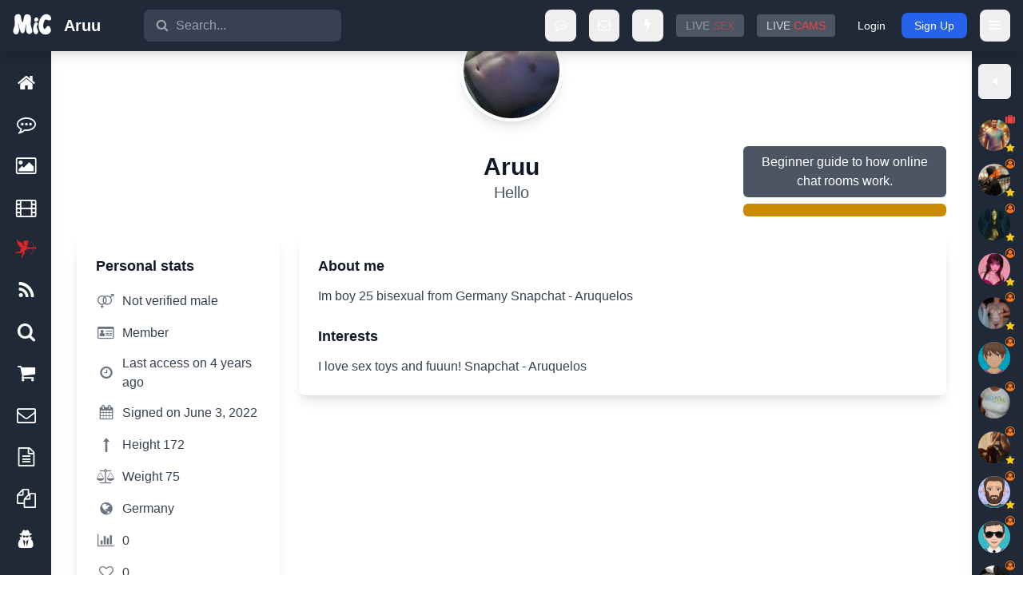

--- FILE ---
content_type: text/html;charset=UTF-8
request_url: https://meetinchat.com/profile/ad5e56f9-b6e1-403e-8f48-faa3a169054e
body_size: 22060
content:
<!DOCTYPE html><html lang="en" dir="ltr" data-beasties-container><head>
    <meta charset="utf-8">
    <title>Aruu | Meet in Chat | 💬 Free adult sex chat social network</title>
    <base href="/">
    <meta name="viewport" content="width=device-width, initial-scale=1.0, maximum-scale=5.0, user-scalable=yes">
    <link rel="icon" type="image/x-icon" href="favicon.ico">
    <link rel="manifest" href="manifest.webmanifest">
    <link rel="alternate" type="application/rss+xml" title="Subscribe to Meet in Chat" href="https://meetinchat.com/rss.xml">
    <meta name="theme-color" content="#3f4257">
    <meta name="rating" content="RTA-5042-1996-1400-1577-RTA">
    <meta http-equiv="X-UA-Compatible" content="IE=edge">
    <meta name="referrer" content="strict-origin-when-cross-origin">
    <meta name="twitter:card" content="summary_large_image">
    <meta name="twitter:site" content="@meetinchat">
    <meta name="twitter:domain" content="@meetinchat">
    <meta name="twitter:creator" content="@meetinchat">
    <meta property="og:locale" content="en">
    <meta property="og:type" content="website">
    <meta property="og:site_name" content="Meet in Chat">
    <link rel="apple-touch-icon" href="assets/icons/icon192.png">
    <style>::-webkit-scrollbar { width: 8px; }</style>
  <style>html{--mat-app-background-color: #fafafa;--mat-app-text-color: rgba(0, 0, 0, .87);--mat-app-elevation-shadow-level-0: 0px 0px 0px 0px rgba(0, 0, 0, .2), 0px 0px 0px 0px rgba(0, 0, 0, .14), 0px 0px 0px 0px rgba(0, 0, 0, .12);--mat-app-elevation-shadow-level-1: 0px 2px 1px -1px rgba(0, 0, 0, .2), 0px 1px 1px 0px rgba(0, 0, 0, .14), 0px 1px 3px 0px rgba(0, 0, 0, .12);--mat-app-elevation-shadow-level-2: 0px 3px 1px -2px rgba(0, 0, 0, .2), 0px 2px 2px 0px rgba(0, 0, 0, .14), 0px 1px 5px 0px rgba(0, 0, 0, .12);--mat-app-elevation-shadow-level-3: 0px 3px 3px -2px rgba(0, 0, 0, .2), 0px 3px 4px 0px rgba(0, 0, 0, .14), 0px 1px 8px 0px rgba(0, 0, 0, .12);--mat-app-elevation-shadow-level-4: 0px 2px 4px -1px rgba(0, 0, 0, .2), 0px 4px 5px 0px rgba(0, 0, 0, .14), 0px 1px 10px 0px rgba(0, 0, 0, .12);--mat-app-elevation-shadow-level-5: 0px 3px 5px -1px rgba(0, 0, 0, .2), 0px 5px 8px 0px rgba(0, 0, 0, .14), 0px 1px 14px 0px rgba(0, 0, 0, .12);--mat-app-elevation-shadow-level-6: 0px 3px 5px -1px rgba(0, 0, 0, .2), 0px 6px 10px 0px rgba(0, 0, 0, .14), 0px 1px 18px 0px rgba(0, 0, 0, .12);--mat-app-elevation-shadow-level-7: 0px 4px 5px -2px rgba(0, 0, 0, .2), 0px 7px 10px 1px rgba(0, 0, 0, .14), 0px 2px 16px 1px rgba(0, 0, 0, .12);--mat-app-elevation-shadow-level-8: 0px 5px 5px -3px rgba(0, 0, 0, .2), 0px 8px 10px 1px rgba(0, 0, 0, .14), 0px 3px 14px 2px rgba(0, 0, 0, .12);--mat-app-elevation-shadow-level-9: 0px 5px 6px -3px rgba(0, 0, 0, .2), 0px 9px 12px 1px rgba(0, 0, 0, .14), 0px 3px 16px 2px rgba(0, 0, 0, .12);--mat-app-elevation-shadow-level-10: 0px 6px 6px -3px rgba(0, 0, 0, .2), 0px 10px 14px 1px rgba(0, 0, 0, .14), 0px 4px 18px 3px rgba(0, 0, 0, .12);--mat-app-elevation-shadow-level-11: 0px 6px 7px -4px rgba(0, 0, 0, .2), 0px 11px 15px 1px rgba(0, 0, 0, .14), 0px 4px 20px 3px rgba(0, 0, 0, .12);--mat-app-elevation-shadow-level-12: 0px 7px 8px -4px rgba(0, 0, 0, .2), 0px 12px 17px 2px rgba(0, 0, 0, .14), 0px 5px 22px 4px rgba(0, 0, 0, .12);--mat-app-elevation-shadow-level-13: 0px 7px 8px -4px rgba(0, 0, 0, .2), 0px 13px 19px 2px rgba(0, 0, 0, .14), 0px 5px 24px 4px rgba(0, 0, 0, .12);--mat-app-elevation-shadow-level-14: 0px 7px 9px -4px rgba(0, 0, 0, .2), 0px 14px 21px 2px rgba(0, 0, 0, .14), 0px 5px 26px 4px rgba(0, 0, 0, .12);--mat-app-elevation-shadow-level-15: 0px 8px 9px -5px rgba(0, 0, 0, .2), 0px 15px 22px 2px rgba(0, 0, 0, .14), 0px 6px 28px 5px rgba(0, 0, 0, .12);--mat-app-elevation-shadow-level-16: 0px 8px 10px -5px rgba(0, 0, 0, .2), 0px 16px 24px 2px rgba(0, 0, 0, .14), 0px 6px 30px 5px rgba(0, 0, 0, .12);--mat-app-elevation-shadow-level-17: 0px 8px 11px -5px rgba(0, 0, 0, .2), 0px 17px 26px 2px rgba(0, 0, 0, .14), 0px 6px 32px 5px rgba(0, 0, 0, .12);--mat-app-elevation-shadow-level-18: 0px 9px 11px -5px rgba(0, 0, 0, .2), 0px 18px 28px 2px rgba(0, 0, 0, .14), 0px 7px 34px 6px rgba(0, 0, 0, .12);--mat-app-elevation-shadow-level-19: 0px 9px 12px -6px rgba(0, 0, 0, .2), 0px 19px 29px 2px rgba(0, 0, 0, .14), 0px 7px 36px 6px rgba(0, 0, 0, .12);--mat-app-elevation-shadow-level-20: 0px 10px 13px -6px rgba(0, 0, 0, .2), 0px 20px 31px 3px rgba(0, 0, 0, .14), 0px 8px 38px 7px rgba(0, 0, 0, .12);--mat-app-elevation-shadow-level-21: 0px 10px 13px -6px rgba(0, 0, 0, .2), 0px 21px 33px 3px rgba(0, 0, 0, .14), 0px 8px 40px 7px rgba(0, 0, 0, .12);--mat-app-elevation-shadow-level-22: 0px 10px 14px -6px rgba(0, 0, 0, .2), 0px 22px 35px 3px rgba(0, 0, 0, .14), 0px 8px 42px 7px rgba(0, 0, 0, .12);--mat-app-elevation-shadow-level-23: 0px 11px 14px -7px rgba(0, 0, 0, .2), 0px 23px 36px 3px rgba(0, 0, 0, .14), 0px 9px 44px 8px rgba(0, 0, 0, .12);--mat-app-elevation-shadow-level-24: 0px 11px 15px -7px rgba(0, 0, 0, .2), 0px 24px 38px 3px rgba(0, 0, 0, .14), 0px 9px 46px 8px rgba(0, 0, 0, .12);--mat-ripple-color: color-mix(in srgb, rgba(0, 0, 0, .87) 12%, transparent);--mat-option-selected-state-label-text-color: #3f4257;--mat-option-label-text-color: rgba(0, 0, 0, .87);--mat-option-hover-state-layer-color: color-mix(in srgb, rgba(0, 0, 0, .87) 4%, transparent);--mat-option-focus-state-layer-color: color-mix(in srgb, rgba(0, 0, 0, .87) 12%, transparent);--mat-option-selected-state-layer-color: color-mix(in srgb, rgba(0, 0, 0, .87) 12%, transparent)}html{--mat-optgroup-label-text-color: rgba(0, 0, 0, .87);--mat-pseudo-checkbox-full-selected-icon-color: #5f3fac;--mat-pseudo-checkbox-full-selected-checkmark-color: #fafafa;--mat-pseudo-checkbox-full-unselected-icon-color: rgba(0, 0, 0, .54);--mat-pseudo-checkbox-full-disabled-selected-checkmark-color: #fafafa;--mat-pseudo-checkbox-full-disabled-unselected-icon-color: color-mix(in srgb, rgba(0, 0, 0, .87) 38%, transparent);--mat-pseudo-checkbox-full-disabled-selected-icon-color: color-mix(in srgb, rgba(0, 0, 0, .87) 38%, transparent);--mat-pseudo-checkbox-minimal-selected-checkmark-color: #5f3fac;--mat-pseudo-checkbox-minimal-disabled-selected-checkmark-color: color-mix(in srgb, rgba(0, 0, 0, .87) 38%, transparent)}html{--mat-button-filled-container-shape: 4px;--mat-button-filled-horizontal-padding: 16px;--mat-button-filled-icon-offset: -4px;--mat-button-filled-icon-spacing: 8px;--mat-button-filled-touch-target-size: 48px;--mat-button-outlined-container-shape: 4px;--mat-button-outlined-horizontal-padding: 15px;--mat-button-outlined-icon-offset: -4px;--mat-button-outlined-icon-spacing: 8px;--mat-button-outlined-keep-touch-target: false;--mat-button-outlined-outline-width: 1px;--mat-button-outlined-touch-target-size: 48px;--mat-button-protected-container-elevation-shadow: 0px 3px 1px -2px rgba(0, 0, 0, .2), 0px 2px 2px 0px rgba(0, 0, 0, .14), 0px 1px 5px 0px rgba(0, 0, 0, .12);--mat-button-protected-container-shape: 4px;--mat-button-protected-disabled-container-elevation-shadow: 0px 0px 0px 0px rgba(0, 0, 0, .2), 0px 0px 0px 0px rgba(0, 0, 0, .14), 0px 0px 0px 0px rgba(0, 0, 0, .12);--mat-button-protected-focus-container-elevation-shadow: 0px 2px 4px -1px rgba(0, 0, 0, .2), 0px 4px 5px 0px rgba(0, 0, 0, .14), 0px 1px 10px 0px rgba(0, 0, 0, .12);--mat-button-protected-horizontal-padding: 16px;--mat-button-protected-hover-container-elevation-shadow: 0px 2px 4px -1px rgba(0, 0, 0, .2), 0px 4px 5px 0px rgba(0, 0, 0, .14), 0px 1px 10px 0px rgba(0, 0, 0, .12);--mat-button-protected-icon-offset: -4px;--mat-button-protected-icon-spacing: 8px;--mat-button-protected-pressed-container-elevation-shadow: 0px 5px 5px -3px rgba(0, 0, 0, .2), 0px 8px 10px 1px rgba(0, 0, 0, .14), 0px 3px 14px 2px rgba(0, 0, 0, .12);--mat-button-protected-touch-target-size: 48px;--mat-button-text-container-shape: 4px;--mat-button-text-horizontal-padding: 8px;--mat-button-text-icon-offset: 0;--mat-button-text-icon-spacing: 8px;--mat-button-text-with-icon-horizontal-padding: 8px;--mat-button-text-touch-target-size: 48px;--mat-button-tonal-container-shape: 4px;--mat-button-tonal-horizontal-padding: 16px;--mat-button-tonal-icon-offset: -4px;--mat-button-tonal-icon-spacing: 8px;--mat-button-tonal-touch-target-size: 48px;--mat-button-filled-container-color: white;--mat-button-filled-disabled-container-color: color-mix(in srgb, rgba(0, 0, 0, .87) 12%, transparent);--mat-button-filled-disabled-label-text-color: color-mix(in srgb, rgba(0, 0, 0, .87) 38%, transparent);--mat-button-filled-disabled-state-layer-color: rgba(0, 0, 0, .54);--mat-button-filled-focus-state-layer-opacity: .12;--mat-button-filled-hover-state-layer-opacity: .04;--mat-button-filled-label-text-color: rgba(0, 0, 0, .87);--mat-button-filled-pressed-state-layer-opacity: .12;--mat-button-filled-ripple-color: color-mix(in srgb, rgba(0, 0, 0, .87) 12%, transparent);--mat-button-filled-state-layer-color: rgba(0, 0, 0, .87);--mat-button-outlined-disabled-label-text-color: color-mix(in srgb, rgba(0, 0, 0, .87) 38%, transparent);--mat-button-outlined-disabled-outline-color: rgba(0, 0, 0, .12);--mat-button-outlined-disabled-state-layer-color: rgba(0, 0, 0, .54);--mat-button-outlined-focus-state-layer-opacity: .12;--mat-button-outlined-hover-state-layer-opacity: .04;--mat-button-outlined-label-text-color: rgba(0, 0, 0, .87);--mat-button-outlined-outline-color: rgba(0, 0, 0, .12);--mat-button-outlined-pressed-state-layer-opacity: .12;--mat-button-outlined-ripple-color: color-mix(in srgb, rgba(0, 0, 0, .87) 12%, transparent);--mat-button-outlined-state-layer-color: rgba(0, 0, 0, .87);--mat-button-protected-container-color: white;--mat-button-protected-disabled-container-color: color-mix(in srgb, rgba(0, 0, 0, .87) 12%, transparent);--mat-button-protected-disabled-label-text-color: color-mix(in srgb, rgba(0, 0, 0, .87) 38%, transparent);--mat-button-protected-disabled-state-layer-color: rgba(0, 0, 0, .54);--mat-button-protected-focus-state-layer-opacity: .12;--mat-button-protected-hover-state-layer-opacity: .04;--mat-button-protected-label-text-color: rgba(0, 0, 0, .87);--mat-button-protected-pressed-state-layer-opacity: .12;--mat-button-protected-ripple-color: color-mix(in srgb, rgba(0, 0, 0, .87) 12%, transparent);--mat-button-protected-state-layer-color: rgba(0, 0, 0, .87);--mat-button-text-disabled-label-text-color: color-mix(in srgb, rgba(0, 0, 0, .87) 38%, transparent);--mat-button-text-disabled-state-layer-color: rgba(0, 0, 0, .54);--mat-button-text-focus-state-layer-opacity: .12;--mat-button-text-hover-state-layer-opacity: .04;--mat-button-text-label-text-color: rgba(0, 0, 0, .87);--mat-button-text-pressed-state-layer-opacity: .12;--mat-button-text-ripple-color: color-mix(in srgb, rgba(0, 0, 0, .87) 12%, transparent);--mat-button-text-state-layer-color: rgba(0, 0, 0, .87);--mat-button-tonal-container-color: white;--mat-button-tonal-disabled-container-color: color-mix(in srgb, rgba(0, 0, 0, .87) 12%, transparent);--mat-button-tonal-disabled-label-text-color: color-mix(in srgb, rgba(0, 0, 0, .87) 38%, transparent);--mat-button-tonal-disabled-state-layer-color: rgba(0, 0, 0, .54);--mat-button-tonal-focus-state-layer-opacity: .12;--mat-button-tonal-hover-state-layer-opacity: .04;--mat-button-tonal-label-text-color: rgba(0, 0, 0, .87);--mat-button-tonal-pressed-state-layer-opacity: .12;--mat-button-tonal-ripple-color: color-mix(in srgb, rgba(0, 0, 0, .87) 12%, transparent);--mat-button-tonal-state-layer-color: rgba(0, 0, 0, .87)}html{--mat-button-filled-container-height: 36px;--mat-button-filled-touch-target-display: block;--mat-button-outlined-container-height: 36px;--mat-button-outlined-touch-target-display: block;--mat-button-protected-container-height: 36px;--mat-button-protected-touch-target-display: block;--mat-button-text-container-height: 36px;--mat-button-text-touch-target-display: block;--mat-button-tonal-container-height: 36px;--mat-button-tonal-touch-target-display: block;--mat-fab-container-elevation-shadow: 0px 3px 5px -1px rgba(0, 0, 0, .2), 0px 6px 10px 0px rgba(0, 0, 0, .14), 0px 1px 18px 0px rgba(0, 0, 0, .12);--mat-fab-container-shape: 50%;--mat-fab-touch-target-size: 48px;--mat-fab-extended-container-elevation-shadow: 0px 3px 5px -1px rgba(0, 0, 0, .2), 0px 6px 10px 0px rgba(0, 0, 0, .14), 0px 1px 18px 0px rgba(0, 0, 0, .12);--mat-fab-extended-container-height: 48px;--mat-fab-extended-container-shape: 24px;--mat-fab-extended-focus-container-elevation-shadow: 0px 5px 5px -3px rgba(0, 0, 0, .2), 0px 8px 10px 1px rgba(0, 0, 0, .14), 0px 3px 14px 2px rgba(0, 0, 0, .12);--mat-fab-extended-hover-container-elevation-shadow: 0px 5px 5px -3px rgba(0, 0, 0, .2), 0px 8px 10px 1px rgba(0, 0, 0, .14), 0px 3px 14px 2px rgba(0, 0, 0, .12);--mat-fab-extended-pressed-container-elevation-shadow: 0px 7px 8px -4px rgba(0, 0, 0, .2), 0px 12px 17px 2px rgba(0, 0, 0, .14), 0px 5px 22px 4px rgba(0, 0, 0, .12);--mat-fab-focus-container-elevation-shadow: 0px 5px 5px -3px rgba(0, 0, 0, .2), 0px 8px 10px 1px rgba(0, 0, 0, .14), 0px 3px 14px 2px rgba(0, 0, 0, .12);--mat-fab-hover-container-elevation-shadow: 0px 5px 5px -3px rgba(0, 0, 0, .2), 0px 8px 10px 1px rgba(0, 0, 0, .14), 0px 3px 14px 2px rgba(0, 0, 0, .12);--mat-fab-pressed-container-elevation-shadow: 0px 7px 8px -4px rgba(0, 0, 0, .2), 0px 12px 17px 2px rgba(0, 0, 0, .14), 0px 5px 22px 4px rgba(0, 0, 0, .12);--mat-fab-small-container-elevation-shadow: 0px 3px 5px -1px rgba(0, 0, 0, .2), 0px 6px 10px 0px rgba(0, 0, 0, .14), 0px 1px 18px 0px rgba(0, 0, 0, .12);--mat-fab-small-container-shape: 50%;--mat-fab-small-touch-target-size: 48px;--mat-fab-small-focus-container-elevation-shadow: 0px 5px 5px -3px rgba(0, 0, 0, .2), 0px 8px 10px 1px rgba(0, 0, 0, .14), 0px 3px 14px 2px rgba(0, 0, 0, .12);--mat-fab-small-hover-container-elevation-shadow: 0px 5px 5px -3px rgba(0, 0, 0, .2), 0px 8px 10px 1px rgba(0, 0, 0, .14), 0px 3px 14px 2px rgba(0, 0, 0, .12);--mat-fab-small-pressed-container-elevation-shadow: 0px 7px 8px -4px rgba(0, 0, 0, .2), 0px 12px 17px 2px rgba(0, 0, 0, .14), 0px 5px 22px 4px rgba(0, 0, 0, .12);--mat-fab-container-color: white;--mat-fab-disabled-state-container-color: color-mix(in srgb, rgba(0, 0, 0, .87) 12%, transparent);--mat-fab-disabled-state-foreground-color: color-mix(in srgb, rgba(0, 0, 0, .87) 38%, transparent);--mat-fab-disabled-state-layer-color: rgba(0, 0, 0, .54);--mat-fab-focus-state-layer-opacity: .12;--mat-fab-foreground-color: rgba(0, 0, 0, .87);--mat-fab-hover-state-layer-opacity: .04;--mat-fab-pressed-state-layer-opacity: .12;--mat-fab-ripple-color: color-mix(in srgb, rgba(0, 0, 0, .87) 12%, transparent);--mat-fab-small-container-color: white;--mat-fab-small-disabled-state-container-color: color-mix(in srgb, rgba(0, 0, 0, .87) 12%, transparent);--mat-fab-small-disabled-state-foreground-color: color-mix(in srgb, rgba(0, 0, 0, .87) 38%, transparent);--mat-fab-small-disabled-state-layer-color: rgba(0, 0, 0, .54);--mat-fab-small-focus-state-layer-opacity: .12;--mat-fab-small-foreground-color: rgba(0, 0, 0, .87);--mat-fab-small-hover-state-layer-opacity: .04;--mat-fab-small-pressed-state-layer-opacity: .12;--mat-fab-small-ripple-color: color-mix(in srgb, rgba(0, 0, 0, .87) 12%, transparent);--mat-fab-small-state-layer-color: rgba(0, 0, 0, .87);--mat-fab-state-layer-color: rgba(0, 0, 0, .87)}html{--mat-fab-small-touch-target-display: block;--mat-fab-touch-target-display: block;--mat-icon-color: inherit}html{--mat-tooltip-container-shape: 4px;--mat-tooltip-supporting-text-line-height: 16px;--mat-tooltip-container-color: #424242;--mat-tooltip-supporting-text-color: white;--mat-bottom-sheet-container-shape: 4px;--mat-bottom-sheet-container-text-color: rgba(0, 0, 0, .87);--mat-bottom-sheet-container-background-color: white;--mat-card-elevated-container-shape: 4px;--mat-card-outlined-container-shape: 4px;--mat-card-filled-container-shape: 4px;--mat-card-outlined-outline-width: 1px;--mat-card-elevated-container-color: white;--mat-card-elevated-container-elevation: 0px 2px 1px -1px rgba(0, 0, 0, .2), 0px 1px 1px 0px rgba(0, 0, 0, .14), 0px 1px 3px 0px rgba(0, 0, 0, .12);--mat-card-outlined-container-color: white;--mat-card-outlined-container-elevation: 0px 0px 0px 0px rgba(0, 0, 0, .2), 0px 0px 0px 0px rgba(0, 0, 0, .14), 0px 0px 0px 0px rgba(0, 0, 0, .12);--mat-card-outlined-outline-color: rgba(0, 0, 0, .12);--mat-card-subtitle-text-color: rgba(0, 0, 0, .54);--mat-card-filled-container-color: white;--mat-card-filled-container-elevation: 0px 0px 0px 0px rgba(0, 0, 0, .2), 0px 0px 0px 0px rgba(0, 0, 0, .14), 0px 0px 0px 0px rgba(0, 0, 0, .12);--mat-table-row-item-outline-width: 1px;--mat-table-background-color: white;--mat-table-header-headline-color: rgba(0, 0, 0, .87);--mat-table-row-item-label-text-color: rgba(0, 0, 0, .87);--mat-table-row-item-outline-color: rgba(0, 0, 0, .12);--mat-table-header-container-height: 56px;--mat-table-footer-container-height: 52px;--mat-table-row-item-container-height: 52px;--mat-checkbox-disabled-selected-checkmark-color: white;--mat-checkbox-selected-focus-state-layer-opacity: .12;--mat-checkbox-selected-hover-state-layer-opacity: .04;--mat-checkbox-selected-pressed-state-layer-opacity: .12;--mat-checkbox-unselected-focus-state-layer-opacity: .12;--mat-checkbox-unselected-hover-state-layer-opacity: .04;--mat-checkbox-unselected-pressed-state-layer-opacity: .12;--mat-checkbox-touch-target-size: 48px;--mat-checkbox-disabled-label-color: color-mix(in srgb, rgba(0, 0, 0, .87) 38%, transparent);--mat-checkbox-label-text-color: rgba(0, 0, 0, .87);--mat-checkbox-disabled-selected-icon-color: color-mix(in srgb, rgba(0, 0, 0, .87) 38%, transparent);--mat-checkbox-disabled-unselected-icon-color: color-mix(in srgb, rgba(0, 0, 0, .87) 38%, transparent);--mat-checkbox-selected-checkmark-color: #ffffff;--mat-checkbox-selected-focus-icon-color: #5f3fac;--mat-checkbox-selected-hover-icon-color: #5f3fac;--mat-checkbox-selected-icon-color: #5f3fac;--mat-checkbox-selected-pressed-icon-color: #5f3fac;--mat-checkbox-unselected-focus-icon-color: rgba(0, 0, 0, .87);--mat-checkbox-unselected-hover-icon-color: rgba(0, 0, 0, .87);--mat-checkbox-unselected-icon-color: rgba(0, 0, 0, .54);--mat-checkbox-selected-focus-state-layer-color: #5f3fac;--mat-checkbox-selected-hover-state-layer-color: #5f3fac;--mat-checkbox-selected-pressed-state-layer-color: #5f3fac;--mat-checkbox-unselected-focus-state-layer-color: rgba(0, 0, 0, .87);--mat-checkbox-unselected-hover-state-layer-color: rgba(0, 0, 0, .87);--mat-checkbox-unselected-pressed-state-layer-color: rgba(0, 0, 0, .87)}html{--mat-checkbox-touch-target-display: block;--mat-checkbox-state-layer-size: 40px;--mat-paginator-page-size-select-width: 84px;--mat-paginator-page-size-select-touch-target-height: 48px;--mat-paginator-container-text-color: rgba(0, 0, 0, .87);--mat-paginator-container-background-color: white;--mat-paginator-enabled-icon-color: rgba(0, 0, 0, .54);--mat-paginator-disabled-icon-color: color-mix(in srgb, rgba(0, 0, 0, .87) 38%, transparent);--mat-paginator-container-size: 56px;--mat-paginator-form-field-container-height: 40px;--mat-paginator-form-field-container-vertical-padding: 8px;--mat-paginator-touch-target-display: block;--mat-toolbar-container-background-color: white;--mat-toolbar-container-text-color: rgba(0, 0, 0, .87)}html{--mat-toolbar-standard-height: 64px;--mat-toolbar-mobile-height: 56px;--mat-badge-container-shape: 50%;--mat-badge-container-size: unset;--mat-badge-small-size-container-size: unset;--mat-badge-large-size-container-size: unset;--mat-badge-legacy-container-size: 22px;--mat-badge-legacy-small-size-container-size: 16px;--mat-badge-legacy-large-size-container-size: 28px;--mat-badge-container-offset: -11px 0;--mat-badge-small-size-container-offset: -8px 0;--mat-badge-large-size-container-offset: -14px 0;--mat-badge-container-overlap-offset: -11px;--mat-badge-small-size-container-overlap-offset: -8px;--mat-badge-large-size-container-overlap-offset: -14px;--mat-badge-container-padding: 0;--mat-badge-small-size-container-padding: 0;--mat-badge-large-size-container-padding: 0;--mat-badge-background-color: #3f4257;--mat-badge-text-color: #ffffff;--mat-badge-disabled-state-background-color: color-mix(in srgb, rgba(0, 0, 0, .87) 12%, transparent);--mat-badge-disabled-state-text-color: color-mix(in srgb, rgba(0, 0, 0, .87) 38%, transparent)}html{--mat-sidenav-container-shape: 0;--mat-sidenav-container-elevation-shadow: 0px 8px 10px -5px rgba(0, 0, 0, .2), 0px 16px 24px 2px rgba(0, 0, 0, .14), 0px 6px 30px 5px rgba(0, 0, 0, .12);--mat-sidenav-container-width: auto;--mat-sidenav-container-divider-color: rgba(0, 0, 0, .12);--mat-sidenav-container-background-color: white;--mat-sidenav-container-text-color: rgba(0, 0, 0, .87);--mat-sidenav-content-background-color: #fafafa;--mat-sidenav-content-text-color: rgba(0, 0, 0, .87);--mat-sidenav-scrim-color: rgba(0, 0, 0, .6);--mat-menu-container-shape: 4px;--mat-menu-divider-bottom-spacing: 0;--mat-menu-divider-top-spacing: 0;--mat-menu-item-spacing: 16px;--mat-menu-item-icon-size: 24px;--mat-menu-item-leading-spacing: 16px;--mat-menu-item-trailing-spacing: 16px;--mat-menu-item-with-icon-leading-spacing: 16px;--mat-menu-item-with-icon-trailing-spacing: 16px;--mat-menu-container-elevation-shadow: 0px 5px 5px -3px rgba(0, 0, 0, .2), 0px 8px 10px 1px rgba(0, 0, 0, .14), 0px 3px 14px 2px rgba(0, 0, 0, .12);--mat-menu-item-label-text-color: rgba(0, 0, 0, .87);--mat-menu-item-icon-color: rgba(0, 0, 0, .87);--mat-menu-item-hover-state-layer-color: color-mix(in srgb, rgba(0, 0, 0, .87) 4%, transparent);--mat-menu-item-focus-state-layer-color: color-mix(in srgb, rgba(0, 0, 0, .87) 12%, transparent);--mat-menu-container-color: white;--mat-menu-divider-color: rgba(0, 0, 0, .12);--mat-button-toggle-focus-state-layer-opacity: .12;--mat-button-toggle-hover-state-layer-opacity: .04;--mat-button-toggle-legacy-focus-state-layer-opacity: 1;--mat-button-toggle-legacy-height: 36px;--mat-button-toggle-legacy-shape: 2px;--mat-button-toggle-shape: 4px;--mat-button-toggle-background-color: white;--mat-button-toggle-disabled-selected-state-background-color: color-mix(in srgb, rgba(0, 0, 0, .87) 12%, transparent);--mat-button-toggle-disabled-selected-state-text-color: color-mix(in srgb, rgba(0, 0, 0, .87) 38%, transparent);--mat-button-toggle-disabled-state-background-color: white;--mat-button-toggle-disabled-state-text-color: color-mix(in srgb, rgba(0, 0, 0, .87) 38%, transparent);--mat-button-toggle-divider-color: rgba(0, 0, 0, .12);--mat-button-toggle-legacy-disabled-selected-state-background-color: color-mix(in srgb, rgba(0, 0, 0, .87) 12%, transparent);--mat-button-toggle-legacy-disabled-state-background-color: white;--mat-button-toggle-legacy-disabled-state-text-color: color-mix(in srgb, rgba(0, 0, 0, .87) 38%, transparent);--mat-button-toggle-legacy-selected-state-background-color: color-mix(in srgb, rgba(0, 0, 0, .87) 12%, transparent);--mat-button-toggle-legacy-selected-state-text-color: rgba(0, 0, 0, .87);--mat-button-toggle-legacy-state-layer-color: color-mix(in srgb, rgba(0, 0, 0, .87) 12%, transparent);--mat-button-toggle-legacy-text-color: rgba(0, 0, 0, .87);--mat-button-toggle-selected-state-background-color: color-mix(in srgb, rgba(0, 0, 0, .87) 12%, transparent);--mat-button-toggle-selected-state-text-color: rgba(0, 0, 0, .87);--mat-button-toggle-state-layer-color: rgba(0, 0, 0, .87);--mat-button-toggle-text-color: rgba(0, 0, 0, .87);--mat-button-toggle-height: 48px;--mat-list-active-indicator-color: transparent;--mat-list-active-indicator-shape: 4px;--mat-list-list-item-container-shape: 0;--mat-list-list-item-leading-avatar-shape: 50%;--mat-list-list-item-container-color: transparent;--mat-list-list-item-selected-container-color: transparent;--mat-list-list-item-leading-avatar-color: transparent;--mat-list-list-item-leading-icon-size: 24px;--mat-list-list-item-leading-avatar-size: 40px;--mat-list-list-item-trailing-icon-size: 24px;--mat-list-list-item-disabled-state-layer-color: transparent;--mat-list-list-item-disabled-state-layer-opacity: 0;--mat-list-list-item-disabled-label-text-opacity: .38;--mat-list-list-item-disabled-leading-icon-opacity: .38;--mat-list-list-item-disabled-trailing-icon-opacity: .38;--mat-list-list-item-label-text-color: rgba(0, 0, 0, .87);--mat-list-list-item-supporting-text-color: rgba(0, 0, 0, .54);--mat-list-list-item-leading-icon-color: rgba(0, 0, 0, .54);--mat-list-list-item-trailing-supporting-text-color: rgba(0, 0, 0, .54);--mat-list-list-item-trailing-icon-color: rgba(0, 0, 0, .54);--mat-list-list-item-selected-trailing-icon-color: rgba(0, 0, 0, .54);--mat-list-list-item-disabled-label-text-color: rgba(0, 0, 0, .87);--mat-list-list-item-disabled-leading-icon-color: rgba(0, 0, 0, .87);--mat-list-list-item-disabled-trailing-icon-color: rgba(0, 0, 0, .87);--mat-list-list-item-hover-label-text-color: rgba(0, 0, 0, .87);--mat-list-list-item-hover-leading-icon-color: rgba(0, 0, 0, .54);--mat-list-list-item-hover-state-layer-color: rgba(0, 0, 0, .87);--mat-list-list-item-hover-state-layer-opacity: .04;--mat-list-list-item-hover-trailing-icon-color: rgba(0, 0, 0, .54);--mat-list-list-item-focus-label-text-color: rgba(0, 0, 0, .87);--mat-list-list-item-focus-state-layer-color: rgba(0, 0, 0, .87);--mat-list-list-item-focus-state-layer-opacity: .12}html{--mat-list-list-item-leading-icon-start-space: 16px;--mat-list-list-item-leading-icon-end-space: 32px;--mat-list-list-item-one-line-container-height: 48px;--mat-list-list-item-two-line-container-height: 64px;--mat-list-list-item-three-line-container-height: 88px}html{--mat-divider-width: 1px;--mat-divider-color: rgba(0, 0, 0, .12);--mat-tab-container-height: 48px;--mat-tab-divider-color: transparent;--mat-tab-divider-height: 0;--mat-tab-active-indicator-height: 2px;--mat-tab-active-indicator-shape: 0}html{--mat-snack-bar-container-shape: 4px;--mat-snack-bar-container-color: #424242;--mat-snack-bar-supporting-text-color: white;--mat-snack-bar-button-color: #797b89;--mat-form-field-filled-active-indicator-height: 1px;--mat-form-field-filled-focus-active-indicator-height: 2px;--mat-form-field-filled-container-shape: 4px;--mat-form-field-outlined-outline-width: 1px;--mat-form-field-outlined-focus-outline-width: 2px;--mat-form-field-outlined-container-shape: 4px;--mat-form-field-focus-select-arrow-color: color-mix(in srgb, #3f4257 87%, transparent);--mat-form-field-filled-caret-color: #3f4257;--mat-form-field-filled-focus-active-indicator-color: #3f4257;--mat-form-field-filled-focus-label-text-color: color-mix(in srgb, #3f4257 87%, transparent);--mat-form-field-outlined-caret-color: #3f4257;--mat-form-field-outlined-focus-outline-color: #3f4257;--mat-form-field-outlined-focus-label-text-color: color-mix(in srgb, #3f4257 87%, transparent);--mat-form-field-disabled-input-text-placeholder-color: color-mix(in srgb, rgba(0, 0, 0, .87) 38%, transparent);--mat-form-field-state-layer-color: rgba(0, 0, 0, .87);--mat-form-field-error-text-color: #f4511e;--mat-form-field-select-option-text-color: inherit;--mat-form-field-select-disabled-option-text-color: GrayText;--mat-form-field-leading-icon-color: unset;--mat-form-field-disabled-leading-icon-color: unset;--mat-form-field-trailing-icon-color: unset;--mat-form-field-disabled-trailing-icon-color: unset;--mat-form-field-error-focus-trailing-icon-color: unset;--mat-form-field-error-hover-trailing-icon-color: unset;--mat-form-field-error-trailing-icon-color: unset;--mat-form-field-enabled-select-arrow-color: rgba(0, 0, 0, .54);--mat-form-field-disabled-select-arrow-color: color-mix(in srgb, rgba(0, 0, 0, .87) 38%, transparent);--mat-form-field-hover-state-layer-opacity: .04;--mat-form-field-focus-state-layer-opacity: .12;--mat-form-field-filled-container-color: #f6f6f6;--mat-form-field-filled-disabled-container-color: color-mix(in srgb, rgba(0, 0, 0, .87) 4%, transparent);--mat-form-field-filled-label-text-color: rgba(0, 0, 0, .54);--mat-form-field-filled-hover-label-text-color: rgba(0, 0, 0, .54);--mat-form-field-filled-disabled-label-text-color: color-mix(in srgb, rgba(0, 0, 0, .87) 38%, transparent);--mat-form-field-filled-input-text-color: rgba(0, 0, 0, .87);--mat-form-field-filled-disabled-input-text-color: color-mix(in srgb, rgba(0, 0, 0, .87) 38%, transparent);--mat-form-field-filled-input-text-placeholder-color: rgba(0, 0, 0, .54);--mat-form-field-filled-error-hover-label-text-color: #f4511e;--mat-form-field-filled-error-focus-label-text-color: #f4511e;--mat-form-field-filled-error-label-text-color: #f4511e;--mat-form-field-filled-error-caret-color: #f4511e;--mat-form-field-filled-active-indicator-color: rgba(0, 0, 0, .54);--mat-form-field-filled-disabled-active-indicator-color: color-mix(in srgb, rgba(0, 0, 0, .87) 12%, transparent);--mat-form-field-filled-hover-active-indicator-color: rgba(0, 0, 0, .87);--mat-form-field-filled-error-active-indicator-color: #f4511e;--mat-form-field-filled-error-focus-active-indicator-color: #f4511e;--mat-form-field-filled-error-hover-active-indicator-color: #f4511e;--mat-form-field-outlined-label-text-color: rgba(0, 0, 0, .54);--mat-form-field-outlined-hover-label-text-color: rgba(0, 0, 0, .87);--mat-form-field-outlined-disabled-label-text-color: color-mix(in srgb, rgba(0, 0, 0, .87) 38%, transparent);--mat-form-field-outlined-input-text-color: rgba(0, 0, 0, .87);--mat-form-field-outlined-disabled-input-text-color: color-mix(in srgb, rgba(0, 0, 0, .87) 38%, transparent);--mat-form-field-outlined-input-text-placeholder-color: rgba(0, 0, 0, .54);--mat-form-field-outlined-error-caret-color: #f4511e;--mat-form-field-outlined-error-focus-label-text-color: #f4511e;--mat-form-field-outlined-error-label-text-color: #f4511e;--mat-form-field-outlined-error-hover-label-text-color: #f4511e;--mat-form-field-outlined-outline-color: rgba(0, 0, 0, .38);--mat-form-field-outlined-disabled-outline-color: color-mix(in srgb, rgba(0, 0, 0, .87) 12%, transparent);--mat-form-field-outlined-hover-outline-color: rgba(0, 0, 0, .87);--mat-form-field-outlined-error-focus-outline-color: #f4511e;--mat-form-field-outlined-error-hover-outline-color: #f4511e;--mat-form-field-outlined-error-outline-color: #f4511e}html{--mat-form-field-container-height: 56px;--mat-form-field-filled-label-display: block;--mat-form-field-container-vertical-padding: 16px;--mat-form-field-filled-with-label-container-padding-top: 24px;--mat-form-field-filled-with-label-container-padding-bottom: 8px;--mat-slide-toggle-disabled-handle-opacity: .38;--mat-slide-toggle-disabled-selected-handle-opacity: .38;--mat-slide-toggle-disabled-selected-icon-opacity: .38;--mat-slide-toggle-disabled-track-opacity: .12;--mat-slide-toggle-disabled-unselected-handle-opacity: .38;--mat-slide-toggle-disabled-unselected-icon-opacity: .38;--mat-slide-toggle-disabled-unselected-track-outline-color: transparent;--mat-slide-toggle-disabled-unselected-track-outline-width: 1px;--mat-slide-toggle-handle-height: 20px;--mat-slide-toggle-handle-shape: 10px;--mat-slide-toggle-handle-width: 20px;--mat-slide-toggle-hidden-track-opacity: 1;--mat-slide-toggle-hidden-track-transition: transform 75ms 0ms cubic-bezier(.4, 0, .6, 1);--mat-slide-toggle-pressed-handle-size: 20px;--mat-slide-toggle-selected-focus-state-layer-opacity: .12;--mat-slide-toggle-selected-handle-horizontal-margin: 0;--mat-slide-toggle-selected-handle-size: 20px;--mat-slide-toggle-selected-hover-state-layer-opacity: .04;--mat-slide-toggle-selected-icon-size: 18px;--mat-slide-toggle-selected-pressed-handle-horizontal-margin: 0;--mat-slide-toggle-selected-pressed-state-layer-opacity: .12;--mat-slide-toggle-selected-track-outline-color: transparent;--mat-slide-toggle-selected-track-outline-width: 1px;--mat-slide-toggle-selected-with-icon-handle-horizontal-margin: 0;--mat-slide-toggle-track-height: 14px;--mat-slide-toggle-track-outline-color: transparent;--mat-slide-toggle-track-outline-width: 1px;--mat-slide-toggle-track-shape: 7px;--mat-slide-toggle-track-width: 36px;--mat-slide-toggle-unselected-focus-state-layer-opacity: .12;--mat-slide-toggle-unselected-handle-horizontal-margin: 0;--mat-slide-toggle-unselected-handle-size: 20px;--mat-slide-toggle-unselected-hover-state-layer-opacity: .12;--mat-slide-toggle-unselected-icon-size: 18px;--mat-slide-toggle-unselected-pressed-handle-horizontal-margin: 0;--mat-slide-toggle-unselected-pressed-state-layer-opacity: .1;--mat-slide-toggle-unselected-with-icon-handle-horizontal-margin: 0;--mat-slide-toggle-visible-track-opacity: 1;--mat-slide-toggle-visible-track-transition: transform 75ms 0ms cubic-bezier(0, 0, .2, 1);--mat-slide-toggle-with-icon-handle-size: 20px;--mat-slide-toggle-touch-target-size: 48px;--mat-slide-toggle-selected-icon-color: #ffffff;--mat-slide-toggle-disabled-selected-icon-color: #ffffff;--mat-slide-toggle-selected-focus-state-layer-color: #3f4257;--mat-slide-toggle-selected-handle-color: #3f4257;--mat-slide-toggle-selected-hover-state-layer-color: #3f4257;--mat-slide-toggle-selected-pressed-state-layer-color: #3f4257;--mat-slide-toggle-selected-focus-handle-color: #3f4257;--mat-slide-toggle-selected-hover-handle-color: #3f4257;--mat-slide-toggle-selected-pressed-handle-color: #3f4257;--mat-slide-toggle-selected-focus-track-color: #797b89;--mat-slide-toggle-selected-hover-track-color: #797b89;--mat-slide-toggle-selected-pressed-track-color: #797b89;--mat-slide-toggle-selected-track-color: #797b89;--mat-slide-toggle-disabled-label-text-color: color-mix(in srgb, rgba(0, 0, 0, .87) 38%, transparent);--mat-slide-toggle-disabled-handle-elevation-shadow: 0px 0px 0px 0px rgba(0, 0, 0, .2), 0px 0px 0px 0px rgba(0, 0, 0, .14), 0px 0px 0px 0px rgba(0, 0, 0, .12);--mat-slide-toggle-disabled-selected-handle-color: rgba(0, 0, 0, .87);--mat-slide-toggle-disabled-selected-track-color: rgba(0, 0, 0, .87);--mat-slide-toggle-disabled-unselected-handle-color: rgba(0, 0, 0, .87);--mat-slide-toggle-disabled-unselected-icon-color: #f6f6f6;--mat-slide-toggle-disabled-unselected-track-color: rgba(0, 0, 0, .87);--mat-slide-toggle-handle-elevation-shadow: 0px 2px 1px -1px rgba(0, 0, 0, .2), 0px 1px 1px 0px rgba(0, 0, 0, .14), 0px 1px 3px 0px rgba(0, 0, 0, .12);--mat-slide-toggle-handle-surface-color: white;--mat-slide-toggle-label-text-color: rgba(0, 0, 0, .87);--mat-slide-toggle-unselected-hover-handle-color: #424242;--mat-slide-toggle-unselected-focus-handle-color: #424242;--mat-slide-toggle-unselected-focus-state-layer-color: rgba(0, 0, 0, .87);--mat-slide-toggle-unselected-focus-track-color: rgba(0, 0, 0, .12);--mat-slide-toggle-unselected-icon-color: #f6f6f6;--mat-slide-toggle-unselected-handle-color: rgba(0, 0, 0, .54);--mat-slide-toggle-unselected-hover-state-layer-color: rgba(0, 0, 0, .87);--mat-slide-toggle-unselected-hover-track-color: rgba(0, 0, 0, .12);--mat-slide-toggle-unselected-pressed-handle-color: #424242;--mat-slide-toggle-unselected-pressed-track-color: rgba(0, 0, 0, .12);--mat-slide-toggle-unselected-pressed-state-layer-color: rgba(0, 0, 0, .87);--mat-slide-toggle-unselected-track-color: rgba(0, 0, 0, .12)}html{--mat-slide-toggle-state-layer-size: 40px;--mat-slide-toggle-touch-target-display: block}html{--mat-select-container-elevation-shadow: 0px 5px 5px -3px rgba(0, 0, 0, .2), 0px 8px 10px 1px rgba(0, 0, 0, .14), 0px 3px 14px 2px rgba(0, 0, 0, .12);--mat-select-panel-background-color: white;--mat-select-enabled-trigger-text-color: rgba(0, 0, 0, .87);--mat-select-disabled-trigger-text-color: color-mix(in srgb, rgba(0, 0, 0, .87) 38%, transparent);--mat-select-placeholder-text-color: rgba(0, 0, 0, .54);--mat-select-enabled-arrow-color: rgba(0, 0, 0, .54);--mat-select-disabled-arrow-color: color-mix(in srgb, rgba(0, 0, 0, .87) 38%, transparent);--mat-select-focused-arrow-color: #3f4257;--mat-select-invalid-arrow-color: #f4511e}html{--mat-select-arrow-transform: translateY(-8px);--mat-datepicker-calendar-container-shape: 4px;--mat-datepicker-calendar-container-touch-shape: 4px;--mat-datepicker-calendar-container-elevation-shadow: 0px 2px 4px -1px rgba(0, 0, 0, .2), 0px 4px 5px 0px rgba(0, 0, 0, .14), 0px 1px 10px 0px rgba(0, 0, 0, .12);--mat-datepicker-calendar-container-touch-elevation-shadow: 0px 11px 15px -7px rgba(0, 0, 0, .2), 0px 24px 38px 3px rgba(0, 0, 0, .14), 0px 9px 46px 8px rgba(0, 0, 0, .12);--mat-datepicker-calendar-date-in-range-state-background-color: color-mix(in srgb, #3f4257 20%, transparent);--mat-datepicker-calendar-date-in-comparison-range-state-background-color: color-mix(in srgb, #5f3fac 20%, transparent);--mat-datepicker-calendar-date-in-overlap-range-state-background-color: #a8dab5;--mat-datepicker-calendar-date-in-overlap-range-selected-state-background-color: rgb(69.5241935484, 163.4758064516, 93.9516129032);--mat-datepicker-calendar-date-selected-state-text-color: #ffffff;--mat-datepicker-calendar-date-selected-state-background-color: #3f4257;--mat-datepicker-calendar-date-selected-disabled-state-background-color: color-mix(in srgb, #3f4257 38%, transparent);--mat-datepicker-calendar-date-today-selected-state-outline-color: #ffffff;--mat-datepicker-calendar-date-focus-state-background-color: color-mix(in srgb, #3f4257 12%, transparent);--mat-datepicker-calendar-date-hover-state-background-color: color-mix(in srgb, #3f4257 4%, transparent);--mat-datepicker-toggle-active-state-icon-color: #3f4257;--mat-datepicker-toggle-icon-color: rgba(0, 0, 0, .54);--mat-datepicker-calendar-body-label-text-color: rgba(0, 0, 0, .54);--mat-datepicker-calendar-period-button-text-color: rgba(0, 0, 0, .87);--mat-datepicker-calendar-period-button-icon-color: rgba(0, 0, 0, .54);--mat-datepicker-calendar-navigation-button-icon-color: rgba(0, 0, 0, .54);--mat-datepicker-calendar-header-divider-color: rgba(0, 0, 0, .12);--mat-datepicker-calendar-header-text-color: rgba(0, 0, 0, .54);--mat-datepicker-calendar-date-today-outline-color: rgba(0, 0, 0, .54);--mat-datepicker-calendar-date-today-disabled-state-outline-color: color-mix(in srgb, rgba(0, 0, 0, .87) 38%, transparent);--mat-datepicker-calendar-date-text-color: rgba(0, 0, 0, .87);--mat-datepicker-calendar-date-outline-color: transparent;--mat-datepicker-calendar-date-disabled-state-text-color: color-mix(in srgb, rgba(0, 0, 0, .87) 38%, transparent);--mat-datepicker-calendar-date-preview-state-outline-color: rgba(0, 0, 0, .54);--mat-datepicker-range-input-separator-color: rgba(0, 0, 0, .87);--mat-datepicker-range-input-disabled-state-separator-color: color-mix(in srgb, rgba(0, 0, 0, .87) 38%, transparent);--mat-datepicker-range-input-disabled-state-text-color: color-mix(in srgb, rgba(0, 0, 0, .87) 38%, transparent);--mat-datepicker-calendar-container-background-color: white;--mat-datepicker-calendar-container-text-color: rgba(0, 0, 0, .87)}html{--mat-expansion-container-shape: 4px;--mat-expansion-container-elevation-shadow: 0px 3px 1px -2px rgba(0, 0, 0, .2), 0px 2px 2px 0px rgba(0, 0, 0, .14), 0px 1px 5px 0px rgba(0, 0, 0, .12);--mat-expansion-legacy-header-indicator-display: inline-block;--mat-expansion-header-indicator-display: none;--mat-expansion-container-background-color: white;--mat-expansion-container-text-color: rgba(0, 0, 0, .87);--mat-expansion-actions-divider-color: rgba(0, 0, 0, .12);--mat-expansion-header-hover-state-layer-color: color-mix(in srgb, rgba(0, 0, 0, .87) 4%, transparent);--mat-expansion-header-focus-state-layer-color: color-mix(in srgb, rgba(0, 0, 0, .87) 12%, transparent);--mat-expansion-header-disabled-state-text-color: color-mix(in srgb, rgba(0, 0, 0, .87) 38%, transparent);--mat-expansion-header-text-color: rgba(0, 0, 0, .87);--mat-expansion-header-description-color: rgba(0, 0, 0, .54);--mat-expansion-header-indicator-color: rgba(0, 0, 0, .54);--mat-expansion-header-collapsed-state-height: 48px;--mat-expansion-header-expanded-state-height: 64px}.si-bolt:before{content:"\e803"}.si-calendar:before{content:"\e806"}.si-caret-left:before{content:"\e808"}.si-clock-o:before{content:"\e80f"}.si-commenting-o:before{content:"\e813"}.si-envelope-o:before{content:"\e819"}.si-eye:before{content:"\e81e"}.si-facebook:before{content:"\e820"}.si-files-o:before{content:"\e824"}.si-file-text-o:before{content:"\e825"}.si-film:before{content:"\e826"}.si-globe:before{content:"\e82b"}.si-heart-o:before{content:"\e82e"}.si-home:before{content:"\e82f"}.si-id-card-o:before{content:"\e830"}.si-long-arrow-up:before{content:"\e839"}.si-picture-o:before{content:"\e83c"}.si-pinterest:before{content:"\e83d"}.si-reddit:before{content:"\e842"}.si-rss:before{content:"\e844"}.si-search:before{content:"\e846"}.si-shopping-cart:before{content:"\e849"}.si-star:before{content:"\e84c"}.si-suitcase:before{content:"\e84d"}.si-tumblr:before{content:"\e855"}.si-twitter:before{content:"\e856"}.si-user-circle-o:before{content:"\e859"}.si-user-secret:before{content:"\e85b"}.si-venus-mars:before{content:"\e85d"}.si-balance-scale:before{content:"\e860"}.si-bar-chart:before{content:"\e862"}.si-bars:before{content:"\e863"}.si-ellipsis-v:before{content:"\e864"}.si-cupid:before{content:"\e870"}.logo{display:inline-block;background:url('data:image/svg+xml,%3Csvg xmlns="http://www.w3.org/2000/svg" xmlns:xlink="http://www.w3.org/1999/xlink" version="1.1" viewBox="0 0 1560 1560"%3E%3Cg transform="translate(0, 480)"%3E%3Cpath fill="%23ff5e3a" transform="translate(20,650) scale(1,-1)" d="M769 152q5 -27 -2.5 -54.5t-26.5 -50.5q-37 -45 -89 -45q-35 0 -66 26q-48 42 -63 119q-7 30 -7 64t5 67q2 13 4 24t4 21q5 20 7.5 37t0.5 40q-1 2 -1 4.5t-1 4.5q-3 -9 -6 -18.5t-6 -18.5q-14 -45 -26.5 -90t-19.5 -90q0 -2 -0.5 -5t-0.5 -5q-3 -21 -6.5 -44t-13.5 -44 q-24 -53 -79 -59h-2q-42 0 -75 67q-11 25 -20 52t-14 47q-2 6 -3.5 11t-3.5 9q-15 48 -25.5 89t-17.5 79q-1 5 -1.5 11t-2.5 14q-1 11 -2.5 25t-4.5 26q-2 4 -4 12q-2 -9 -3 -21q-1 -14 -1 -25v-13q3 -23 8 -54.5t13 -62.5q8 -32 14.5 -67.5t5.5 -70.5q-3 -82 -48 -137v-1 q-29 -35 -71 -35q-43 0 -81 36q-17 17 -27.5 37t-12.5 42q-6 42 5 80t25 74l11.5 34.5t10.5 33.5v1q9 31 11.5 69.5t1.5 76t-4 70t-5 51.5q-1 4 -1 7.5v6.5q-6 54 4 95.5t34 67.5q39 43 107 43q8 0 16.5 -0.5t16.5 -1.5q45 -8 66 -53q8 -17 12.5 -36.5t7.5 -37.5q1 -7 2 -13 t2 -11l2 -9q4 -20 9.5 -44t12 -48.5t15 -48t18.5 -42.5q14 23 22 55.5t14 60.5q2 9 4 17.5t4 16.5t3.5 17t3.5 18q6 29 13.5 58.5t24.5 52.5q18 26 42.5 33t50.5 7h14h14h1q56 -2 92 -41q31 -35 39 -89q6 -38 3 -75.5t-8 -74.5q-3 -26 -5.5 -51.5t-2.5 -50.5q2 -45 12 -84 t23 -80q8 -26 15.5 -52.5t12.5 -55.5z" /%3E%3Cpath fill="%23ff5e3a" transform="translate(820,650) scale(0.8,-0.8)" d="M94 649q-15 14 -21 38q-8 34 -1 73.5t38 64.5q32 28 68 28q40 0 68 -36q24 -30 27 -69q2 -35 -13.5 -58.5t-45.5 -28.5q-5 -1 -13 -3.5t-16 -6.5l-28 -10t-28 -5q-20 0 -35 13zM220 278q5 -11 9.5 -21.5t9.5 -21.5q6 -17 12 -37t8.5 -42t0.5 -44.5t-11 -43.5 q-13 -32 -40.5 -51t-59.5 -19q-34 0 -62 22v1q-82 67 -82 207q0 54 10.5 107t22.5 100v1q2 8 4.5 16.5t5.5 17.5q8 32 20.5 65.5t41.5 56.5q27 22 56 22q28 0 48.5 -18t27.5 -47q9 -34 -1 -60t-24 -49q-8 -14 -15 -28t-9 -29v-1q-4 -26 5.5 -51.5t21.5 -52.5z" /%3E%3Cpath fill="%23ff5e3a" transform="translate(1050,650) scale(1,-1)" d="M389 332q14 0 32 -8t37 -35q13 -18 22.5 -42.5t14.5 -49t5 -47.5t-6 -39q-21 -62 -88 -96q-29 -15 -61.5 -22.5t-67.5 -7.5q-23 0 -44.5 3t-40.5 11q-56 20 -96 64q-36 39 -58 95q-24 58 -31 116.5t-7 101.5q3 104 44 204q22 52 52 96t67 76v1q33 28 73.5 43.5t82.5 15.5 q60 0 107.5 -31t70.5 -86q10 -25 12 -53q3 -35 -12 -57q-6 -9 -18.5 -18t-35.5 -10h-3q-24 0 -46 6.5t-42 14.5q-11 5 -20.5 8.5t-20.5 5.5h-1q-6 3 -13 3q-14 0 -26 -9.5t-21.5 -24t-17 -30.5t-12.5 -29q-15 -42 -23 -82t-10 -60q-2 -18 0 -42.5t9 -47.5t18.5 -39.5 t29.5 -18.5h2q14 0 28 17.5t27 35.5q11 17 22.5 32t25.5 24q20 11 40 11z" /%3E%3C/g%3E%3C/svg%3E') no-repeat;width:64px;height:64px;flex-shrink:0;vertical-align:middle}.logo.logo-contrast{filter:saturate(0%) brightness(1000%)}*,:before,:after{--tw-border-spacing-x: 0;--tw-border-spacing-y: 0;--tw-translate-x: 0;--tw-translate-y: 0;--tw-rotate: 0;--tw-skew-x: 0;--tw-skew-y: 0;--tw-scale-x: 1;--tw-scale-y: 1;--tw-pan-x: ;--tw-pan-y: ;--tw-pinch-zoom: ;--tw-scroll-snap-strictness: proximity;--tw-gradient-from-position: ;--tw-gradient-via-position: ;--tw-gradient-to-position: ;--tw-ordinal: ;--tw-slashed-zero: ;--tw-numeric-figure: ;--tw-numeric-spacing: ;--tw-numeric-fraction: ;--tw-ring-inset: ;--tw-ring-offset-width: 0px;--tw-ring-offset-color: #fff;--tw-ring-color: rgb(59 130 246 / .5);--tw-ring-offset-shadow: 0 0 #0000;--tw-ring-shadow: 0 0 #0000;--tw-shadow: 0 0 #0000;--tw-shadow-colored: 0 0 #0000;--tw-blur: ;--tw-brightness: ;--tw-contrast: ;--tw-grayscale: ;--tw-hue-rotate: ;--tw-invert: ;--tw-saturate: ;--tw-sepia: ;--tw-drop-shadow: ;--tw-backdrop-blur: ;--tw-backdrop-brightness: ;--tw-backdrop-contrast: ;--tw-backdrop-grayscale: ;--tw-backdrop-hue-rotate: ;--tw-backdrop-invert: ;--tw-backdrop-opacity: ;--tw-backdrop-saturate: ;--tw-backdrop-sepia: ;--tw-contain-size: ;--tw-contain-layout: ;--tw-contain-paint: ;--tw-contain-style: }*,:before,:after{box-sizing:border-box;border-width:0;border-style:solid;border-color:#e5e7eb}:before,:after{--tw-content: ""}html{line-height:1.5;-webkit-text-size-adjust:100%;-moz-tab-size:4;tab-size:4;font-family:ui-sans-serif,system-ui,sans-serif,"Apple Color Emoji","Segoe UI Emoji",Segoe UI Symbol,"Noto Color Emoji";font-feature-settings:normal;font-variation-settings:normal;-webkit-tap-highlight-color:transparent}body{margin:0;line-height:inherit}hr{height:0;color:inherit;border-top-width:1px}h1,h2,h3{font-size:inherit;font-weight:inherit}a{color:inherit;text-decoration:inherit}strong{font-weight:bolder}button,input{font-family:inherit;font-feature-settings:inherit;font-variation-settings:inherit;font-size:100%;font-weight:inherit;line-height:inherit;letter-spacing:inherit;color:inherit;margin:0;padding:0}button{text-transform:none}button,input:where([type=button]),input:where([type=reset]),input:where([type=submit]){-webkit-appearance:button;background-color:transparent;background-image:none}h1,h2,h3,hr,p{margin:0}input::placeholder{opacity:1;color:#9ca3af}button{cursor:pointer}img{display:block;vertical-align:middle}img{max-width:100%;height:auto}.dark{color-scheme:dark}.fixed{position:fixed}.absolute{position:absolute}.relative{position:relative}.sticky{position:sticky}.-bottom-1{bottom:-.25rem}.-right-2{right:-.5rem}.-top-2{top:-.5rem}.left-0{left:0}.left-3{left:.75rem}.left-\[-100px\]{left:-100px}.right-0{right:0}.right-\[-100px\]{right:-100px}.right-\[-40px\]{right:-40px}.top-0{top:0}.top-16{top:4rem}.top-2{top:.5rem}.z-10{z-index:10}.z-20{z-index:20}.z-40{z-index:40}.z-50{z-index:50}.m-0{margin:0}.\!mx-auto{margin-left:auto!important;margin-right:auto!important}.mx-8{margin-left:2rem;margin-right:2rem}.mx-auto{margin-left:auto;margin-right:auto}.my-2{margin-top:.5rem;margin-bottom:.5rem}.my-8{margin-top:2rem;margin-bottom:2rem}.-mb-16{margin-bottom:-4rem}.mb-0{margin-bottom:0}.mb-2{margin-bottom:.5rem}.mb-3{margin-bottom:.75rem}.mb-4{margin-bottom:1rem}.mb-6{margin-bottom:1.5rem}.mb-8{margin-bottom:2rem}.ml-2{margin-left:.5rem}.ml-4{margin-left:1rem}.ms-3{margin-inline-start:.75rem}.mt-2{margin-top:.5rem}.mt-6{margin-top:1.5rem}.block{display:block}.inline-block{display:inline-block}.flex{display:flex}.grid{display:grid}.hidden{display:none}.aspect-\[3\/1\]{aspect-ratio:3/1}.h-0{height:0px}.h-10{height:2.5rem}.h-12{height:3rem}.h-16{height:4rem}.h-32{height:8rem}.h-\[calc\(100vh-4rem\)\]{height:calc(100vh - 4rem)}.max-h-64{max-height:16rem}.min-h-screen{min-height:100vh}.w-0{width:0px}.w-10{width:2.5rem}.w-12{width:3rem}.w-32{width:8rem}.w-64{width:16rem}.w-80{width:20rem}.w-full{width:100%}.max-w-2xl{max-width:42rem}.max-w-64{max-width:16rem}.max-w-7xl{max-width:80rem}.max-w-\[calc\(100vw-2rem\)\]{max-width:calc(100vw - 2rem)}.max-w-md{max-width:28rem}.flex-1{flex:1 1 0%}.flex-shrink-0{flex-shrink:0}.-translate-x-2{--tw-translate-x: -.5rem;transform:translate(var(--tw-translate-x),var(--tw-translate-y)) rotate(var(--tw-rotate)) skew(var(--tw-skew-x)) skewY(var(--tw-skew-y)) scaleX(var(--tw-scale-x)) scaleY(var(--tw-scale-y))}.-translate-y-16{--tw-translate-y: -4rem;transform:translate(var(--tw-translate-x),var(--tw-translate-y)) rotate(var(--tw-rotate)) skew(var(--tw-skew-x)) skewY(var(--tw-skew-y)) scaleX(var(--tw-scale-x)) scaleY(var(--tw-scale-y))}.translate-x-0{--tw-translate-x: 0px;transform:translate(var(--tw-translate-x),var(--tw-translate-y)) rotate(var(--tw-rotate)) skew(var(--tw-skew-x)) skewY(var(--tw-skew-y)) scaleX(var(--tw-scale-x)) scaleY(var(--tw-scale-y))}.transform{transform:translate(var(--tw-translate-x),var(--tw-translate-y)) rotate(var(--tw-rotate)) skew(var(--tw-skew-x)) skewY(var(--tw-skew-y)) scaleX(var(--tw-scale-x)) scaleY(var(--tw-scale-y))}@keyframes pulse{50%{opacity:.5}}.animate-pulse{animation:pulse 2s cubic-bezier(.4,0,.6,1) infinite}.cursor-pointer{cursor:pointer}.grid-cols-1{grid-template-columns:repeat(1,minmax(0,1fr))}.grid-cols-2{grid-template-columns:repeat(2,minmax(0,1fr))}.flex-col{flex-direction:column}.items-center{align-items:center}.justify-center{justify-content:center}.justify-between{justify-content:space-between}.gap-4{gap:1rem}.gap-6{gap:1.5rem}.space-x-2>:not([hidden])~:not([hidden]){--tw-space-x-reverse: 0;margin-right:calc(.5rem * var(--tw-space-x-reverse));margin-left:calc(.5rem * calc(1 - var(--tw-space-x-reverse)))}.space-x-4>:not([hidden])~:not([hidden]){--tw-space-x-reverse: 0;margin-right:calc(1rem * var(--tw-space-x-reverse));margin-left:calc(1rem * calc(1 - var(--tw-space-x-reverse)))}.space-x-6>:not([hidden])~:not([hidden]){--tw-space-x-reverse: 0;margin-right:calc(1.5rem * var(--tw-space-x-reverse));margin-left:calc(1.5rem * calc(1 - var(--tw-space-x-reverse)))}.space-y-1>:not([hidden])~:not([hidden]){--tw-space-y-reverse: 0;margin-top:calc(.25rem * calc(1 - var(--tw-space-y-reverse)));margin-bottom:calc(.25rem * var(--tw-space-y-reverse))}.space-y-2>:not([hidden])~:not([hidden]){--tw-space-y-reverse: 0;margin-top:calc(.5rem * calc(1 - var(--tw-space-y-reverse)));margin-bottom:calc(.5rem * var(--tw-space-y-reverse))}.space-y-3>:not([hidden])~:not([hidden]){--tw-space-y-reverse: 0;margin-top:calc(.75rem * calc(1 - var(--tw-space-y-reverse)));margin-bottom:calc(.75rem * var(--tw-space-y-reverse))}.space-y-6>:not([hidden])~:not([hidden]){--tw-space-y-reverse: 0;margin-top:calc(1.5rem * calc(1 - var(--tw-space-y-reverse)));margin-bottom:calc(1.5rem * var(--tw-space-y-reverse))}.overflow-visible{overflow:visible}.overflow-y-auto{overflow-y:auto}.overflow-x-hidden{overflow-x:hidden}.truncate{overflow:hidden;text-overflow:ellipsis;white-space:nowrap}.whitespace-nowrap{white-space:nowrap}.break-words{overflow-wrap:break-word}.rounded{border-radius:.25rem}.rounded-full{border-radius:9999px}.rounded-lg{border-radius:.5rem}.rounded-md{border-radius:.375rem}.border-4{border-width:4px}.border-b{border-bottom-width:1px}.border-t{border-top-width:1px}.border-gray-700{--tw-border-opacity: 1;border-color:rgb(55 65 81 / var(--tw-border-opacity, 1))}.border-white{--tw-border-opacity: 1;border-color:rgb(255 255 255 / var(--tw-border-opacity, 1))}.bg-blue-600{--tw-bg-opacity: 1;background-color:rgb(37 99 235 / var(--tw-bg-opacity, 1))}.bg-gray-600{--tw-bg-opacity: 1;background-color:rgb(75 85 99 / var(--tw-bg-opacity, 1))}.bg-gray-700{--tw-bg-opacity: 1;background-color:rgb(55 65 81 / var(--tw-bg-opacity, 1))}.bg-gray-800{--tw-bg-opacity: 1;background-color:rgb(31 41 55 / var(--tw-bg-opacity, 1))}.bg-gray-900{--tw-bg-opacity: 1;background-color:rgb(17 24 39 / var(--tw-bg-opacity, 1))}.bg-purple-700{--tw-bg-opacity: 1;background-color:rgb(126 34 206 / var(--tw-bg-opacity, 1))}.bg-white{--tw-bg-opacity: 1;background-color:rgb(255 255 255 / var(--tw-bg-opacity, 1))}.bg-yellow-600{--tw-bg-opacity: 1;background-color:rgb(202 138 4 / var(--tw-bg-opacity, 1))}.bg-cover{background-size:cover}.bg-center{background-position:center}.object-cover{object-fit:cover}.p-1{padding:.25rem}.p-2{padding:.5rem}.p-3{padding:.75rem}.p-6{padding:1.5rem}.px-2{padding-left:.5rem;padding-right:.5rem}.px-3{padding-left:.75rem;padding-right:.75rem}.px-4{padding-left:1rem;padding-right:1rem}.py-1{padding-top:.25rem;padding-bottom:.25rem}.py-1\.5{padding-top:.375rem;padding-bottom:.375rem}.py-12{padding-top:3rem;padding-bottom:3rem}.py-2{padding-top:.5rem;padding-bottom:.5rem}.py-3{padding-top:.75rem;padding-bottom:.75rem}.py-4{padding-top:1rem;padding-bottom:1rem}.py-8{padding-top:2rem;padding-bottom:2rem}.pb-2{padding-bottom:.5rem}.pl-10{padding-left:2.5rem}.pt-2{padding-top:.5rem}.pt-4{padding-top:1rem}.pt-8{padding-top:2rem}.text-center{text-align:center}.text-2xl{font-size:1.5rem;line-height:2rem}.text-3xl{font-size:1.875rem;line-height:2.25rem}.text-lg{font-size:1.125rem;line-height:1.75rem}.text-sm{font-size:.875rem;line-height:1.25rem}.text-xl{font-size:1.25rem;line-height:1.75rem}.text-xs{font-size:.75rem;line-height:1rem}.font-bold{font-weight:700}.font-medium{font-weight:500}.font-semibold{font-weight:600}.text-blue-600{--tw-text-opacity: 1;color:rgb(37 99 235 / var(--tw-text-opacity, 1))}.text-gray-200{--tw-text-opacity: 1;color:rgb(229 231 235 / var(--tw-text-opacity, 1))}.text-gray-300{--tw-text-opacity: 1;color:rgb(209 213 219 / var(--tw-text-opacity, 1))}.text-gray-400{--tw-text-opacity: 1;color:rgb(156 163 175 / var(--tw-text-opacity, 1))}.text-gray-500{--tw-text-opacity: 1;color:rgb(107 114 128 / var(--tw-text-opacity, 1))}.text-gray-600{--tw-text-opacity: 1;color:rgb(75 85 99 / var(--tw-text-opacity, 1))}.text-gray-700{--tw-text-opacity: 1;color:rgb(55 65 81 / var(--tw-text-opacity, 1))}.text-gray-800{--tw-text-opacity: 1;color:rgb(31 41 55 / var(--tw-text-opacity, 1))}.text-gray-900{--tw-text-opacity: 1;color:rgb(17 24 39 / var(--tw-text-opacity, 1))}.text-orange-500{--tw-text-opacity: 1;color:rgb(249 115 22 / var(--tw-text-opacity, 1))}.text-red-500{--tw-text-opacity: 1;color:rgb(239 68 68 / var(--tw-text-opacity, 1))}.text-red-600{--tw-text-opacity: 1;color:rgb(220 38 38 / var(--tw-text-opacity, 1))}.text-white{--tw-text-opacity: 1;color:rgb(255 255 255 / var(--tw-text-opacity, 1))}.text-yellow-400{--tw-text-opacity: 1;color:rgb(250 204 21 / var(--tw-text-opacity, 1))}.placeholder-gray-400::placeholder{--tw-placeholder-opacity: 1;color:rgb(156 163 175 / var(--tw-placeholder-opacity, 1))}.opacity-0{opacity:0}.shadow-lg{--tw-shadow: 0 10px 15px -3px rgb(0 0 0 / .1), 0 4px 6px -4px rgb(0 0 0 / .1);--tw-shadow-colored: 0 10px 15px -3px var(--tw-shadow-color), 0 4px 6px -4px var(--tw-shadow-color);box-shadow:var(--tw-ring-offset-shadow, 0 0 #0000),var(--tw-ring-shadow, 0 0 #0000),var(--tw-shadow)}.shadow-xl{--tw-shadow: 0 20px 25px -5px rgb(0 0 0 / .1), 0 8px 10px -6px rgb(0 0 0 / .1);--tw-shadow-colored: 0 20px 25px -5px var(--tw-shadow-color), 0 8px 10px -6px var(--tw-shadow-color);box-shadow:var(--tw-ring-offset-shadow, 0 0 #0000),var(--tw-ring-shadow, 0 0 #0000),var(--tw-shadow)}.transition-\[rotate\]{transition-property:rotate;transition-timing-function:cubic-bezier(.4,0,.2,1);transition-duration:.15s}.transition-\[width\]{transition-property:width;transition-timing-function:cubic-bezier(.4,0,.2,1);transition-duration:.15s}.transition-all{transition-property:all;transition-timing-function:cubic-bezier(.4,0,.2,1);transition-duration:.15s}.transition-colors{transition-property:color,background-color,border-color,text-decoration-color,fill,stroke;transition-timing-function:cubic-bezier(.4,0,.2,1);transition-duration:.15s}.duration-300{transition-duration:.3s}.ease-in-out{transition-timing-function:cubic-bezier(.4,0,.2,1)}.scrollbar-hide{-ms-overflow-style:none;scrollbar-width:none}.scrollbar-hide::-webkit-scrollbar{display:none}html,body{height:100%}body{margin:0;font-family:-apple-system,BlinkMacSystemFont,Segoe UI,Roboto,Helvetica Neue,Arial,Noto Sans,sans-serif,"Apple Color Emoji","Segoe UI Emoji",Segoe UI Symbol,"Noto Color Emoji"}input::-webkit-outer-spin-button,input::-webkit-inner-spin-button{-webkit-appearance:none;margin:0}.hover\:bg-blue-700:hover{--tw-bg-opacity: 1;background-color:rgb(29 78 216 / var(--tw-bg-opacity, 1))}.hover\:bg-gray-600:hover{--tw-bg-opacity: 1;background-color:rgb(75 85 99 / var(--tw-bg-opacity, 1))}.hover\:bg-gray-700:hover{--tw-bg-opacity: 1;background-color:rgb(55 65 81 / var(--tw-bg-opacity, 1))}.hover\:bg-purple-800:hover{--tw-bg-opacity: 1;background-color:rgb(107 33 168 / var(--tw-bg-opacity, 1))}.hover\:bg-yellow-700:hover{--tw-bg-opacity: 1;background-color:rgb(161 98 7 / var(--tw-bg-opacity, 1))}.hover\:text-blue-500:hover{--tw-text-opacity: 1;color:rgb(59 130 246 / var(--tw-text-opacity, 1))}.hover\:text-blue-800:hover{--tw-text-opacity: 1;color:rgb(30 64 175 / var(--tw-text-opacity, 1))}.hover\:text-gray-300:hover{--tw-text-opacity: 1;color:rgb(209 213 219 / var(--tw-text-opacity, 1))}.hover\:text-indigo-500:hover{--tw-text-opacity: 1;color:rgb(99 102 241 / var(--tw-text-opacity, 1))}.hover\:text-orange-500:hover{--tw-text-opacity: 1;color:rgb(249 115 22 / var(--tw-text-opacity, 1))}.hover\:text-red-500:hover{--tw-text-opacity: 1;color:rgb(239 68 68 / var(--tw-text-opacity, 1))}.hover\:text-white:hover{--tw-text-opacity: 1;color:rgb(255 255 255 / var(--tw-text-opacity, 1))}.focus\:outline-none:focus{outline:2px solid transparent;outline-offset:2px}.focus\:ring-2:focus{--tw-ring-offset-shadow: var(--tw-ring-inset) 0 0 0 var(--tw-ring-offset-width) var(--tw-ring-offset-color);--tw-ring-shadow: var(--tw-ring-inset) 0 0 0 calc(2px + var(--tw-ring-offset-width)) var(--tw-ring-color);box-shadow:var(--tw-ring-offset-shadow),var(--tw-ring-shadow),var(--tw-shadow, 0 0 #0000)}.focus\:ring-blue-500:focus{--tw-ring-opacity: 1;--tw-ring-color: rgb(59 130 246 / var(--tw-ring-opacity, 1))}.dark\:border-gray-700:is(.dark *){--tw-border-opacity: 1;border-color:rgb(55 65 81 / var(--tw-border-opacity, 1))}.dark\:border-gray-800:is(.dark *){--tw-border-opacity: 1;border-color:rgb(31 41 55 / var(--tw-border-opacity, 1))}.dark\:bg-black:is(.dark *){--tw-bg-opacity: 1;background-color:rgb(0 0 0 / var(--tw-bg-opacity, 1))}.dark\:bg-blue-700:is(.dark *){--tw-bg-opacity: 1;background-color:rgb(29 78 216 / var(--tw-bg-opacity, 1))}.dark\:bg-gray-700:is(.dark *){--tw-bg-opacity: 1;background-color:rgb(55 65 81 / var(--tw-bg-opacity, 1))}.dark\:bg-gray-800:is(.dark *){--tw-bg-opacity: 1;background-color:rgb(31 41 55 / var(--tw-bg-opacity, 1))}.dark\:bg-gray-900:is(.dark *){--tw-bg-opacity: 1;background-color:rgb(17 24 39 / var(--tw-bg-opacity, 1))}.dark\:text-blue-400:is(.dark *){--tw-text-opacity: 1;color:rgb(96 165 250 / var(--tw-text-opacity, 1))}.dark\:text-gray-100:is(.dark *){--tw-text-opacity: 1;color:rgb(243 244 246 / var(--tw-text-opacity, 1))}.dark\:text-gray-200:is(.dark *){--tw-text-opacity: 1;color:rgb(229 231 235 / var(--tw-text-opacity, 1))}.dark\:text-gray-300:is(.dark *){--tw-text-opacity: 1;color:rgb(209 213 219 / var(--tw-text-opacity, 1))}.dark\:text-gray-400:is(.dark *){--tw-text-opacity: 1;color:rgb(156 163 175 / var(--tw-text-opacity, 1))}.dark\:text-gray-500:is(.dark *){--tw-text-opacity: 1;color:rgb(107 114 128 / var(--tw-text-opacity, 1))}.dark\:text-white:is(.dark *){--tw-text-opacity: 1;color:rgb(255 255 255 / var(--tw-text-opacity, 1))}.dark\:placeholder-gray-500:is(.dark *)::placeholder{--tw-placeholder-opacity: 1;color:rgb(107 114 128 / var(--tw-placeholder-opacity, 1))}.dark\:hover\:bg-blue-800:hover:is(.dark *){--tw-bg-opacity: 1;background-color:rgb(30 64 175 / var(--tw-bg-opacity, 1))}.dark\:hover\:bg-gray-700:hover:is(.dark *){--tw-bg-opacity: 1;background-color:rgb(55 65 81 / var(--tw-bg-opacity, 1))}.dark\:hover\:bg-gray-800:hover:is(.dark *){--tw-bg-opacity: 1;background-color:rgb(31 41 55 / var(--tw-bg-opacity, 1))}.dark\:hover\:text-blue-300:hover:is(.dark *){--tw-text-opacity: 1;color:rgb(147 197 253 / var(--tw-text-opacity, 1))}.dark\:hover\:text-gray-300:hover:is(.dark *){--tw-text-opacity: 1;color:rgb(209 213 219 / var(--tw-text-opacity, 1))}@media (min-width: 640px){.sm\:w-64{width:16rem}.sm\:w-80{width:20rem}.sm\:translate-x-0{--tw-translate-x: 0px;transform:translate(var(--tw-translate-x),var(--tw-translate-y)) rotate(var(--tw-rotate)) skew(var(--tw-skew-x)) skewY(var(--tw-skew-y)) scaleX(var(--tw-scale-x)) scaleY(var(--tw-scale-y))}.sm\:grid-cols-3{grid-template-columns:repeat(3,minmax(0,1fr))}}@media (min-width: 768px){.md\:block{display:block}.md\:flex{display:flex}.md\:hidden{display:none}.md\:w-16{width:4rem}.md\:w-64{width:16rem}.md\:w-80{width:20rem}.md\:grid-cols-4{grid-template-columns:repeat(4,minmax(0,1fr))}.md\:grid-cols-6{grid-template-columns:repeat(6,minmax(0,1fr))}.md\:px-24{padding-left:6rem;padding-right:6rem}}@media (min-width: 1024px){.lg\:col-span-12{grid-column:span 12 / span 12}.lg\:col-span-3{grid-column:span 3 / span 3}.lg\:col-span-6{grid-column:span 6 / span 6}.lg\:col-span-9{grid-column:span 9 / span 9}.lg\:block{display:block}.lg\:grid-cols-12{grid-template-columns:repeat(12,minmax(0,1fr))}}
</style><link rel="stylesheet" href="styles-INDOPOFQ.css" media="print" onload="this.media='all'"><noscript><link rel="stylesheet" href="styles-INDOPOFQ.css"></noscript><meta name="app-version" content="2026.01.10-04"><style ng-app-id="ng">.flag[_ngcontent-ng-c2696791345]{display:inline-block;width:40px;height:20px;margin-right:.5em}</style><meta name="twitter:title" content="Aruu | Meet in Chat | 💬 Free adult sex chat social network"><meta property="og:title" content="Aruu | Meet in Chat | 💬 Free adult sex chat social network"><style ng-app-id="ng">@keyframes _ngcontent-ng-c2042986476_fadeIn{0%{opacity:0;transform:translateY(10px)}to{opacity:1;transform:translateY(0)}}.back-to-top[_ngcontent-ng-c2042986476]{animation:_ngcontent-ng-c2042986476_fadeIn .3s ease-out}</style><style ng-app-id="ng">.cdk-visually-hidden{border:0;clip:rect(0 0 0 0);height:1px;margin:-1px;overflow:hidden;padding:0;position:absolute;width:1px;white-space:nowrap;outline:0;-webkit-appearance:none;-moz-appearance:none;left:0}[dir=rtl] .cdk-visually-hidden{left:auto;right:0}
</style><link rel="canonical" href="https://meetinchat.com/profile/ad5e56f9-b6e1-403e-8f48-faa3a169054e"><meta property="og:url" content="https://meetinchat.com/profile/ad5e56f9-b6e1-403e-8f48-faa3a169054e"><link rel="alternate" hreflang="x-default" href="https://meetinchat.com/profile/ad5e56f9-b6e1-403e-8f48-faa3a169054e"><link rel="alternate" hreflang="en" href="https://meetinchat.com/profile/ad5e56f9-b6e1-403e-8f48-faa3a169054e"><link rel="alternate" hreflang="de" href="https://meetinchat.com/de/profile/ad5e56f9-b6e1-403e-8f48-faa3a169054e"><link rel="alternate" hreflang="fr" href="https://meetinchat.com/fr/profile/ad5e56f9-b6e1-403e-8f48-faa3a169054e"><link rel="alternate" hreflang="it" href="https://meetinchat.com/it/profile/ad5e56f9-b6e1-403e-8f48-faa3a169054e"><link rel="alternate" hreflang="es" href="https://meetinchat.com/es/profile/ad5e56f9-b6e1-403e-8f48-faa3a169054e"><link rel="alternate" hreflang="nl" href="https://meetinchat.com/nl/profile/ad5e56f9-b6e1-403e-8f48-faa3a169054e"><link rel="alternate" hreflang="pt" href="https://meetinchat.com/pt/profile/ad5e56f9-b6e1-403e-8f48-faa3a169054e"><link rel="alternate" hreflang="ru" href="https://meetinchat.com/ru/profile/ad5e56f9-b6e1-403e-8f48-faa3a169054e"><link rel="alternate" hreflang="hi" href="https://meetinchat.com/hi/profile/ad5e56f9-b6e1-403e-8f48-faa3a169054e"><link rel="alternate" hreflang="ar" href="https://meetinchat.com/ar/profile/ad5e56f9-b6e1-403e-8f48-faa3a169054e"><link rel="alternate" hreflang="zh" href="https://meetinchat.com/zh/profile/ad5e56f9-b6e1-403e-8f48-faa3a169054e"><link rel="alternate" hreflang="ja" href="https://meetinchat.com/ja/profile/ad5e56f9-b6e1-403e-8f48-faa3a169054e"><meta name="twitter:image" content="https://meetinchat.com/profiles/ad5e56f9-b6e1-403e-8f48-faa3a169054e/bg-iKzWgqucEIDhCDdG.jpg"><meta property="og:image" content="https://meetinchat.com/profiles/ad5e56f9-b6e1-403e-8f48-faa3a169054e/bg-iKzWgqucEIDhCDdG.jpg"><meta name="description" content="Im boy 25 bisexual from Germany Snapchat - Aruquelos"><meta name="twitter:description" content="Im boy 25 bisexual from Germany Snapchat - Aruquelos"><meta property="og:description" content="Im boy 25 bisexual from Germany Snapchat - Aruquelos"></head>
  <body class="dark"><!--nghm--><script type="text/javascript" id="ng-event-dispatch-contract">(()=>{function p(t,n,r,o,e,i,f,m){return{eventType:t,event:n,targetElement:r,eic:o,timeStamp:e,eia:i,eirp:f,eiack:m}}function u(t){let n=[],r=e=>{n.push(e)};return{c:t,q:n,et:[],etc:[],d:r,h:e=>{r(p(e.type,e,e.target,t,Date.now()))}}}function s(t,n,r){for(let o=0;o<n.length;o++){let e=n[o];(r?t.etc:t.et).push(e),t.c.addEventListener(e,t.h,r)}}function c(t,n,r,o,e=window){let i=u(t);e._ejsas||(e._ejsas={}),e._ejsas[n]=i,s(i,r),s(i,o,!0)}window.__jsaction_bootstrap=c;})();
</script><script>window.__jsaction_bootstrap(document.body,"ng",["click"],[]);</script>
    <app-root ng-version="20.2.3" ngh="3" ng-server-context="ssr"><div class="dark:bg-black min-h-screen"><router-outlet></router-outlet><app-profile ngh="1"><app-header _nghost-ng-c2696791345 ngskiphydration><div _ngcontent-ng-c2696791345 class="h-16"><header _ngcontent-ng-c2696791345><nav _ngcontent-ng-c2696791345 class="top-0 z-50 fixed bg-gray-800 dark:bg-gray-900 shadow-lg w-full text-white dark:text-gray-100"><div _ngcontent-ng-c2696791345 class="mx-auto px-4 max-w-7xl"><div _ngcontent-ng-c2696791345 class="flex justify-between items-center h-16"><div _ngcontent-ng-c2696791345 class="flex items-center space-x-4"><div _ngcontent-ng-c2696791345 class="z-20 flex-shrink-0 w-12 h-12 cursor-pointer logo logo-contrast"></div><div _ngcontent-ng-c2696791345 class="hidden md:block z-20"><h1 _ngcontent-ng-c2696791345 class="max-w-64 font-semibold text-xl truncate">Aruu</h1></div></div><div _ngcontent-ng-c2696791345 class="hidden md:flex flex-1 mx-8 max-w-md"><form _ngcontent-ng-c2696791345 novalidate class="ng-untouched ng-pristine ng-valid"><div _ngcontent-ng-c2696791345 class="relative w-full"><input _ngcontent-ng-c2696791345 type="text" placeholder="Search..." formcontrolname="searchText" class="bg-gray-700 dark:bg-gray-800 px-4 py-2 pl-10 rounded-lg focus:outline-none focus:ring-2 focus:ring-blue-500 w-full text-white dark:text-gray-100 placeholder-gray-400 dark:placeholder-gray-500 ng-untouched ng-pristine ng-valid" value><i _ngcontent-ng-c2696791345 class="top-2 left-3 absolute text-gray-400 dark:text-gray-500 si-search"></i></div></form></div><div _ngcontent-ng-c2696791345 class="flex items-center space-x-4"><div _ngcontent-ng-c2696791345 class="relative"><button _ngcontent-ng-c2696791345 aria-label="Open rooms menu" class="z-20 relative hover:bg-gray-600 dark:hover:bg-gray-700 p-2 rounded-lg transition-colors"><i _ngcontent-ng-c2696791345 class="si-commenting-o"></i><!----></button><div _ngcontent-ng-c2696791345 class="left-[-100px] z-50 absolute bg-white dark:bg-gray-800 shadow-xl mt-2 rounded-lg w-64 sm:w-64 md:w-64 max-w-[calc(100vw-2rem)] text-gray-800 dark:text-gray-100 translate-x-0 sm:translate-x-0 transform hidden"><div _ngcontent-ng-c2696791345 class="p-3 dark:border-gray-700 border-b"><h3 _ngcontent-ng-c2696791345 class="font-semibold">Rooms</h3></div><div _ngcontent-ng-c2696791345 class="p-2"><!----></div></div></div><div _ngcontent-ng-c2696791345 class="relative"><button _ngcontent-ng-c2696791345 aria-label="Open messages menu" class="z-20 relative hover:bg-gray-600 dark:hover:bg-gray-700 p-2 rounded-lg transition-colors"><i _ngcontent-ng-c2696791345 class="si-envelope-o"></i><!----></button><div _ngcontent-ng-c2696791345 class="right-[-100px] z-50 absolute bg-white dark:bg-gray-800 shadow-xl mt-2 rounded-lg w-80 sm:w-80 md:w-80 max-w-[calc(100vw-2rem)] text-gray-800 dark:text-gray-100 translate-x-0 sm:translate-x-0 transform hidden"><div _ngcontent-ng-c2696791345 class="p-3 dark:border-gray-700 border-b"><h3 _ngcontent-ng-c2696791345 class="font-semibold">Recent Messages</h3></div><div _ngcontent-ng-c2696791345 class="p-2 max-h-64 overflow-y-auto"><!----></div></div></div><div _ngcontent-ng-c2696791345 class="relative"><button _ngcontent-ng-c2696791345 aria-label="Open notifications menu" class="z-20 relative hover:bg-gray-600 dark:hover:bg-gray-700 p-2 rounded-lg transition-colors"><i _ngcontent-ng-c2696791345 class="si-bolt"></i><!----></button><div _ngcontent-ng-c2696791345 class="right-[-40px] z-50 absolute bg-white dark:bg-gray-800 shadow-xl mt-2 rounded-lg w-80 sm:w-80 md:w-80 max-w-[calc(100vw-2rem)] text-gray-800 dark:text-gray-100 translate-x-0 sm:translate-x-0 transform hidden"><div _ngcontent-ng-c2696791345 class="p-3 dark:border-gray-700 border-b"><h3 _ngcontent-ng-c2696791345 class="font-semibold">Notifications</h3></div><div _ngcontent-ng-c2696791345 class="p-2 max-h-64 overflow-y-auto"><!----></div></div></div><a _ngcontent-ng-c2696791345 target="_blank" rel="sponsored" class="hidden lg:block bg-gray-600 dark:bg-gray-700 px-3 py-1 rounded text-gray-300 dark:text-gray-200 text-sm" href="/"><span _ngcontent-ng-c2696791345 class="animate-pulse"><span _ngcontent-ng-c2696791345 class="white">LIVE</span>&nbsp;<span _ngcontent-ng-c2696791345 class="text-red-500">SEX</span></span></a><a _ngcontent-ng-c2696791345 target="_blank" rel="sponsored" class="hidden lg:block bg-gray-600 dark:bg-gray-700 px-3 py-1 rounded text-gray-300 dark:text-gray-200 text-sm" href="/"><span _ngcontent-ng-c2696791345>LIVE</span>&nbsp;<span _ngcontent-ng-c2696791345 class="text-red-500">CAMS</span></a><!----><div _ngcontent-ng-c2696791345 class="hidden md:flex items-center space-x-2"><a _ngcontent-ng-c2696791345 routerlink="/login" class="px-3 py-1.5 font-medium text-white hover:text-gray-300 dark:hover:text-gray-300 dark:text-gray-100 text-sm transition-colors" href="/login"> Login </a><a _ngcontent-ng-c2696791345 routerlink="/new-user" class="bg-blue-600 hover:bg-blue-700 dark:bg-blue-700 dark:hover:bg-blue-800 px-4 py-1.5 rounded-lg font-medium text-white text-sm transition-colors" href="/new-user"> Sign Up </a></div><!----><div _ngcontent-ng-c2696791345 class="relative"><button _ngcontent-ng-c2696791345 aria-label="Open main menu" class="z-20 relative hover:bg-gray-600 dark:hover:bg-gray-700 p-2 rounded-lg transition-colors"><i _ngcontent-ng-c2696791345 class="si-bars"></i></button><!----></div></div></div></div><!----></nav></header><!----></div><!----></app-header><app-sidenav ngh="0"><div class="top-16 left-0 z-40 fixed bg-gray-800 dark:bg-gray-900 shadow-lg h-[calc(100vh-4rem)] overflow-y-auto text-white transition-[width] duration-300 ease-in-outs scrollbar-hide md:w-16 w-0"><div class="flex-1 pt-4 overflow-x-hidden"><nav class="space-y-1 px-2"><a title="Home" class="flex items-center hover:bg-gray-700 dark:hover:bg-gray-800 px-2 py-2 rounded-md font-medium text-lg" href="/home" jsaction="click:;"><i class="text-2xl si-home"></i><span class="ms-3 text-sm whitespace-nowrap transition-all duration-300 ease-in-out opacity-0 -translate-x-2">Home</span></a><!----><!----><!----><!----><!----><a title="Rooms" class="flex items-center hover:bg-gray-700 dark:hover:bg-gray-800 px-2 py-2 rounded-md font-medium text-lg" href="/rooms" jsaction="click:;"><i class="text-2xl si-commenting-o"></i><span class="ms-3 text-sm whitespace-nowrap transition-all duration-300 ease-in-out opacity-0 -translate-x-2">Rooms</span></a><!----><!----><!----><!----><!----><a title="Gallery" class="hidden md:flex items-center hover:bg-gray-700 dark:hover:bg-gray-800 px-2 py-2 rounded-md font-medium text-lg" href="/gallery" jsaction="click:;"><i class="text-2xl si-picture-o"></i><span class="ms-3 text-sm whitespace-nowrap transition-all duration-300 ease-in-out opacity-0 -translate-x-2">Gallery</span></a><!----><!----><!----><!----><!----><a title="Gallery" class="flex md:hidden items-center hover:bg-gray-700 dark:hover:bg-gray-800 px-2 py-2 rounded-md font-medium text-lg" href="/image-slider" jsaction="click:;"><i class="text-2xl si-picture-o"></i><span class="ms-3 text-sm whitespace-nowrap transition-all duration-300 ease-in-out opacity-0 -translate-x-2">Gallery</span></a><!----><!----><!----><!----><!----><!----><!----><!----><!----><!----><!----><!----><!----><!----><!----><!----><!----><!----><!----><!----><a title="Tube" class="flex items-center hover:bg-gray-700 dark:hover:bg-gray-800 px-2 py-2 rounded-md font-medium text-lg" href="/video" jsaction="click:;"><i class="text-2xl si-film"></i><span class="ms-3 text-sm whitespace-nowrap transition-all duration-300 ease-in-out opacity-0 -translate-x-2">Tube</span></a><!----><!----><!----><!----><!----><a title="Cupid" class="flex items-center hover:bg-gray-700 dark:hover:bg-gray-800 px-2 py-2 rounded-md font-medium text-lg" href="/cupid" jsaction="click:;"><i class="text-2xl si-cupid text-red-600"></i><span class="ms-3 text-sm whitespace-nowrap transition-all duration-300 ease-in-out opacity-0 -translate-x-2">Cupid</span></a><!----><!----><!----><!----><!----><a title="Blogs" class="flex items-center hover:bg-gray-700 dark:hover:bg-gray-800 px-2 py-2 rounded-md font-medium text-lg" href="/blog" jsaction="click:;"><i class="text-2xl si-rss"></i><span class="ms-3 text-sm whitespace-nowrap transition-all duration-300 ease-in-out opacity-0 -translate-x-2">Blogs</span></a><!----><!----><!----><!----><!----><a title="Search" class="flex items-center hover:bg-gray-700 dark:hover:bg-gray-800 px-2 py-2 rounded-md font-medium text-lg" href="/search" jsaction="click:;"><i class="text-2xl si-search"></i><span class="ms-3 text-sm whitespace-nowrap transition-all duration-300 ease-in-out opacity-0 -translate-x-2">Search</span></a><!----><!----><!----><!----><!----><a title="Shop" class="flex items-center hover:bg-gray-700 dark:hover:bg-gray-800 px-2 py-2 rounded-md font-medium text-lg" href="/shop" jsaction="click:;"><i class="text-2xl si-shopping-cart"></i><span class="ms-3 text-sm whitespace-nowrap transition-all duration-300 ease-in-out opacity-0 -translate-x-2">Shop</span></a><!----><!----><!----><!----><!----><!----><!----><!----><!----><!----><a title="Contact Us" class="flex items-center hover:bg-gray-700 dark:hover:bg-gray-800 px-2 py-2 rounded-md font-medium text-lg" href="/contact-us" jsaction="click:;"><i class="text-2xl si-envelope-o"></i><span class="ms-3 text-sm whitespace-nowrap transition-all duration-300 ease-in-out opacity-0 -translate-x-2">Contact Us</span></a><!----><!----><!----><!----><!----><a title="Rules" class="flex items-center hover:bg-gray-700 dark:hover:bg-gray-800 px-2 py-2 rounded-md font-medium text-lg" href="/site/rules" jsaction="click:;"><i class="text-2xl si-file-text-o"></i><span class="ms-3 text-sm whitespace-nowrap transition-all duration-300 ease-in-out opacity-0 -translate-x-2">Rules</span></a><!----><!----><!----><!----><!----><a title="Terms of Service" class="flex items-center hover:bg-gray-700 dark:hover:bg-gray-800 px-2 py-2 rounded-md font-medium text-lg" href="/site/terms-of-service" jsaction="click:;"><i class="text-2xl si-files-o"></i><span class="ms-3 text-sm whitespace-nowrap transition-all duration-300 ease-in-out opacity-0 -translate-x-2">Terms of Service</span></a><!----><!----><!----><!----><!----><a title="Privacy Policy" class="flex items-center hover:bg-gray-700 dark:hover:bg-gray-800 px-2 py-2 rounded-md font-medium text-lg" href="/site/privacy-policy" jsaction="click:;"><i class="text-2xl si-user-secret"></i><span class="ms-3 text-sm whitespace-nowrap transition-all duration-300 ease-in-out opacity-0 -translate-x-2">Privacy Policy</span></a><!----><!----><!----><!----><!----><!----></nav></div></div></app-sidenav><app-top-users ngskiphydration><div class="top-16 right-0 z-40 fixed bg-gray-800 dark:bg-gray-900 shadow-lg h-[calc(100vh-4rem)] overflow-y-auto text-white transition-[width] duration-300 ease-in-outs scrollbar-hide md:w-16 w-0"><div class="top-0 z-10 sticky flex items-center bg-gray-800 dark:bg-gray-900 px-2 py-4 overflow-x-hidden"><button aria-label="Toggle users panel" class="flex items-center hover:bg-gray-700 dark:hover:bg-gray-800 px-2 py-2 rounded-md font-medium text-lg transition-[rotate] duration-300 ease-in-outs"><i class="si-caret-left"></i></button><div class="flex-col flex-1 ml-4 cursor-pointer"><div class="font-semibold text-white truncate">Top Users</div></div></div><div class="flex-1 pt-2 overflow-x-hidden overflow-y-auto"><div class="flex flex-col space-y-2 px-2"><div class="flex items-center"><app-avatar class="flex-shrink-0 cursor-pointer"><div class="inline-block overflow-visible"><div class="flex flex-col items-center"><div class="relative w-10 h-10"><!----><!----><!----><app-user-rank class="-top-2 -right-2 absolute text-xs"><!----><!----><i title="Moderator" class="text-red-500 si-suitcase"></i><!----><!----></app-user-rank><i title="Gender Verified" class="-right-2 -bottom-1 absolute text-yellow-400 text-xs si-star"></i><!----><!----><img onerror="this.onerror=null; this.src='assets/avatars/00.svg'" class="rounded-full w-10 h-10 object-cover" src="https://meetinchat.com/profiles/9476200f-5e6d-48f2-b315-1f4e6f2243ce/sex-chat-guytmv3-pqluqzvbcqyuiucl.jpg" alt="Chat with Touchy" title="Sex Chat with Touchy on Meet in Chat"><!----></div><!----></div></div></app-avatar><div class="flex-col flex-1 ml-4 pb-2 cursor-pointer"><div class="font-semibold text-white truncate">Touchy</div><div class="text-gray-300 text-xs truncate">Feeeel Me Wild</div><!----></div><button aria-label="View user options" class="ml-2 p-1 text-gray-400 hover:text-white" tabindex="0"><i class="si-ellipsis-v"></i></button></div><!----><!----><div class="flex items-center"><app-avatar class="flex-shrink-0 cursor-pointer"><div class="inline-block overflow-visible"><div class="flex flex-col items-center"><div class="relative w-10 h-10"><!----><!----><!----><app-user-rank class="-top-2 -right-2 absolute text-xs"><i title="Registered" class="text-orange-500 si-user-circle-o"></i><!----><!----><!----><!----></app-user-rank><i title="Gender Verified" class="-right-2 -bottom-1 absolute text-yellow-400 text-xs si-star"></i><!----><!----><img onerror="this.onerror=null; this.src='assets/avatars/00.svg'" class="rounded-full w-10 h-10 object-cover" src="https://meetinchat.com/profiles/35048d4c-8602-40d8-b79c-91ae581aa0a6/adult-chat-apostate-sgnvtzuapngsvqno.jpg" alt="Meet Apostate on meetinchat.com" title="Sex Chat with Apostate on Meet in Chat"><!----></div><!----></div></div></app-avatar><div class="flex-col flex-1 ml-4 pb-2 cursor-pointer"><div class="font-semibold text-white truncate">Apostate</div><div class="text-gray-300 text-xs truncate">bree's trouble</div><!----></div><button aria-label="View user options" class="ml-2 p-1 text-gray-400 hover:text-white" tabindex="0"><i class="si-ellipsis-v"></i></button></div><!----><!----><div class="flex items-center"><app-avatar class="flex-shrink-0 cursor-pointer"><div class="inline-block overflow-visible"><div class="flex flex-col items-center"><div class="relative w-10 h-10"><!----><!----><!----><app-user-rank class="-top-2 -right-2 absolute text-xs"><i title="Registered" class="text-orange-500 si-user-circle-o"></i><!----><!----><!----><!----></app-user-rank><i title="Gender Verified" class="-right-2 -bottom-1 absolute text-yellow-400 text-xs si-star"></i><!----><!----><img onerror="this.onerror=null; this.src='assets/avatars/00.svg'" class="rounded-full w-10 h-10 object-cover" src="https://meetinchat.com/profiles/29effc17-93f8-40c3-9ebe-b5bcd03d0d51/archiel-cvufgbvcoyghliel.jpg" alt="Adult Chat with ArchieL" title="Chat with ArchieL"><!----></div><!----></div></div></app-avatar><div class="flex-col flex-1 ml-4 pb-2 cursor-pointer"><div class="font-semibold text-white truncate">ArchieL</div><div class="text-gray-300 text-xs truncate">Whimsical...</div><!----></div><button aria-label="View user options" class="ml-2 p-1 text-gray-400 hover:text-white" tabindex="0"><i class="si-ellipsis-v"></i></button></div><!----><!----><div class="flex items-center"><app-avatar class="flex-shrink-0 cursor-pointer"><div class="inline-block overflow-visible"><div class="flex flex-col items-center"><div class="relative w-10 h-10"><!----><!----><!----><app-user-rank class="-top-2 -right-2 absolute text-xs"><i title="Registered" class="text-orange-500 si-user-circle-o"></i><!----><!----><!----><!----></app-user-rank><i title="Gender Verified" class="-right-2 -bottom-1 absolute text-yellow-400 text-xs si-star"></i><!----><!----><img onerror="this.onerror=null; this.src='assets/avatars/00.svg'" class="rounded-full w-10 h-10 object-cover" src="https://meetinchat.com/profiles/d537df09-069a-4d37-b72f-bc53cf91808b/sex-chat-babydoll-jizkvcomfjayaeic.jpg" alt="Adult Chat with Babydoll on meetinchat.com" title="Babydoll on meetinchat.com"><!----></div><!----></div></div></app-avatar><div class="flex-col flex-1 ml-4 pb-2 cursor-pointer"><div class="font-semibold text-white truncate">Babydoll</div><div class="text-gray-300 text-xs truncate">I'm 𝕸𝖚𝖋𝖋𝖎𝖓 🧁</div><!----></div><button aria-label="View user options" class="ml-2 p-1 text-gray-400 hover:text-white" tabindex="0"><i class="si-ellipsis-v"></i></button></div><!----><!----><div class="flex items-center"><app-avatar class="flex-shrink-0 cursor-pointer"><div class="inline-block overflow-visible"><div class="flex flex-col items-center"><div class="relative w-10 h-10"><!----><!----><!----><app-user-rank class="-top-2 -right-2 absolute text-xs"><i title="Registered" class="text-orange-500 si-user-circle-o"></i><!----><!----><!----><!----></app-user-rank><i title="Gender Verified" class="-right-2 -bottom-1 absolute text-yellow-400 text-xs si-star"></i><!----><!----><img onerror="this.onerror=null; this.src='assets/avatars/00.svg'" class="rounded-full w-10 h-10 object-cover" src="https://meetinchat.com/profiles/becf4cd2-3895-4ca3-af07-d978d040907b/frenchperv-jmkkjxxvuvuptjgh.jpg" alt="Meet frenchperv on Meet in Chat" title="Adult Chat with frenchperv on Meet in Chat"><!----></div><!----></div></div></app-avatar><div class="flex-col flex-1 ml-4 pb-2 cursor-pointer"><div class="font-semibold text-white truncate">frenchperv</div><!----></div><button aria-label="View user options" class="ml-2 p-1 text-gray-400 hover:text-white" tabindex="0"><i class="si-ellipsis-v"></i></button></div><!----><!----><div class="flex items-center"><app-avatar class="flex-shrink-0 cursor-pointer"><div class="inline-block overflow-visible"><div class="flex flex-col items-center"><div class="relative w-10 h-10"><!----><!----><!----><app-user-rank class="-top-2 -right-2 absolute text-xs"><i title="Registered" class="text-orange-500 si-user-circle-o"></i><!----><!----><!----><!----></app-user-rank><!----><!----><img onerror="this.onerror=null; this.src='assets/avatars/00.svg'" class="rounded-full w-10 h-10 object-cover" src="assets/avatars/28.svg" alt="ghgh on Meet in Chat" title="Meet ghgh"><!----></div><!----></div></div></app-avatar><div class="flex-col flex-1 ml-4 pb-2 cursor-pointer"><div class="font-semibold text-white truncate">ghgh</div><div class="text-gray-300 text-xs truncate">Hello</div><!----></div><button aria-label="View user options" class="ml-2 p-1 text-gray-400 hover:text-white" tabindex="0"><i class="si-ellipsis-v"></i></button></div><!----><!----><div class="flex items-center"><app-avatar class="flex-shrink-0 cursor-pointer"><div class="inline-block overflow-visible"><div class="flex flex-col items-center"><div class="relative w-10 h-10"><!----><!----><!----><app-user-rank class="-top-2 -right-2 absolute text-xs"><i title="Registered" class="text-orange-500 si-user-circle-o"></i><!----><!----><!----><!----></app-user-rank><!----><!----><img onerror="this.onerror=null; this.src='assets/avatars/00.svg'" class="rounded-full w-10 h-10 object-cover" src="https://meetinchat.com/profiles/b3064c8b-2e49-4e5a-bf21-c17d8daf526b/meet-jannie-zzbejzkcbptnhmrc.jpg" alt="Adult Chat with jannie" title="Sex Chat with jannie on Meet in Chat"><!----></div><!----></div></div></app-avatar><div class="flex-col flex-1 ml-4 pb-2 cursor-pointer"><div class="font-semibold text-white truncate">jannie</div><div class="text-gray-300 text-xs truncate">51 bi f </div><!----></div><button aria-label="View user options" class="ml-2 p-1 text-gray-400 hover:text-white" tabindex="0"><i class="si-ellipsis-v"></i></button></div><!----><!----><div class="flex items-center"><app-avatar class="flex-shrink-0 cursor-pointer"><div class="inline-block overflow-visible"><div class="flex flex-col items-center"><div class="relative w-10 h-10"><!----><!----><!----><app-user-rank class="-top-2 -right-2 absolute text-xs"><i title="Registered" class="text-orange-500 si-user-circle-o"></i><!----><!----><!----><!----></app-user-rank><i title="Gender Verified" class="-right-2 -bottom-1 absolute text-yellow-400 text-xs si-star"></i><!----><!----><img onerror="this.onerror=null; this.src='assets/avatars/00.svg'" class="rounded-full w-10 h-10 object-cover" src="https://meetinchat.com/profiles/5273f4de-ec9e-4044-9724-8c5226547cba/adult-chat-joanneuk-pdmkfbbkgrdhsyrh.jpg" alt="Sex Chat with joanneuk on meetinchat.com" title="Chat with joanneuk on Meet in Chat"><!----></div><!----></div></div></app-avatar><div class="flex-col flex-1 ml-4 pb-2 cursor-pointer"><div class="font-semibold text-white truncate">joanneuk</div><div class="text-gray-300 text-xs truncate">room service</div><!----></div><button aria-label="View user options" class="ml-2 p-1 text-gray-400 hover:text-white" tabindex="0"><i class="si-ellipsis-v"></i></button></div><!----><!----><div class="flex items-center"><app-avatar class="flex-shrink-0 cursor-pointer"><div class="inline-block overflow-visible"><div class="flex flex-col items-center"><div class="relative w-10 h-10"><!----><!----><!----><app-user-rank class="-top-2 -right-2 absolute text-xs"><i title="Registered" class="text-orange-500 si-user-circle-o"></i><!----><!----><!----><!----></app-user-rank><i title="Gender Verified" class="-right-2 -bottom-1 absolute text-yellow-400 text-xs si-star"></i><!----><!----><img onerror="this.onerror=null; this.src='assets/avatars/00.svg'" class="rounded-full w-10 h-10 object-cover" src="assets/avatars/34.svg" alt="Meet Kevin28" title="Adult Chat with Kevin28 on meetinchat.com"><!----></div><!----></div></div></app-avatar><div class="flex-col flex-1 ml-4 pb-2 cursor-pointer"><div class="font-semibold text-white truncate">Kevin28</div><div class="text-gray-300 text-xs truncate">Hallo and Hello</div><!----></div><button aria-label="View user options" class="ml-2 p-1 text-gray-400 hover:text-white" tabindex="0"><i class="si-ellipsis-v"></i></button></div><!----><!----><div class="flex items-center"><app-avatar class="flex-shrink-0 cursor-pointer"><div class="inline-block overflow-visible"><div class="flex flex-col items-center"><div class="relative w-10 h-10"><!----><!----><!----><app-user-rank class="-top-2 -right-2 absolute text-xs"><i title="Registered" class="text-orange-500 si-user-circle-o"></i><!----><!----><!----><!----></app-user-rank><!----><!----><img onerror="this.onerror=null; this.src='assets/avatars/00.svg'" class="rounded-full w-10 h-10 object-cover" src="assets/avatars/40.svg" alt="MaHo on meetinchat.com" title="Meet MaHo on meetinchat.com"><!----></div><!----></div></div></app-avatar><div class="flex-col flex-1 ml-4 pb-2 cursor-pointer"><div class="font-semibold text-white truncate">MaHo</div><div class="text-gray-300 text-xs truncate">Lustvoll</div><!----></div><button aria-label="View user options" class="ml-2 p-1 text-gray-400 hover:text-white" tabindex="0"><i class="si-ellipsis-v"></i></button></div><!----><!----><div class="flex items-center"><app-avatar class="flex-shrink-0 cursor-pointer"><div class="inline-block overflow-visible"><div class="flex flex-col items-center"><div class="relative w-10 h-10"><!----><!----><!----><app-user-rank class="-top-2 -right-2 absolute text-xs"><i title="Registered" class="text-orange-500 si-user-circle-o"></i><!----><!----><!----><!----></app-user-rank><i title="Gender Verified" class="-right-2 -bottom-1 absolute text-yellow-400 text-xs si-star"></i><!----><!----><img onerror="this.onerror=null; this.src='assets/avatars/00.svg'" class="rounded-full w-10 h-10 object-cover" src="https://meetinchat.com/profiles/af67807b-eb8b-4b12-b082-1a7eb3eff4fb/sex-chat-marriedman-waxlsmgsyxqwbxef.jpg" alt="marriedman on meetinchat.com" title="Meet marriedman"><!----></div><!----></div></div></app-avatar><div class="flex-col flex-1 ml-4 pb-2 cursor-pointer"><div class="font-semibold text-white truncate">marriedman</div><div class="text-gray-300 text-xs truncate">Me again :) </div><!----></div><button aria-label="View user options" class="ml-2 p-1 text-gray-400 hover:text-white" tabindex="0"><i class="si-ellipsis-v"></i></button></div><!----><!----><div class="flex items-center"><app-avatar class="flex-shrink-0 cursor-pointer"><div class="inline-block overflow-visible"><div class="flex flex-col items-center"><div class="relative w-10 h-10"><!----><!----><!----><app-user-rank class="-top-2 -right-2 absolute text-xs"><i title="Registered" class="text-orange-500 si-user-circle-o"></i><!----><!----><!----><!----></app-user-rank><i title="Gender Verified" class="-right-2 -bottom-1 absolute text-yellow-400 text-xs si-star"></i><!----><!----><img onerror="this.onerror=null; this.src='assets/avatars/00.svg'" class="rounded-full w-10 h-10 object-cover" src="https://meetinchat.com/profiles/6f5f9f26-9a0d-47ad-9f98-367b9f2f9238/meet-misstoolate-ntbhvfmvltyijtpc.jpg" alt="MissTooLate on Meet in Chat" title="Chat with MissTooLate"><!----></div><!----></div></div></app-avatar><div class="flex-col flex-1 ml-4 pb-2 cursor-pointer"><div class="font-semibold text-white truncate">MissTooLate</div><div class="text-gray-300 text-xs truncate">If you say so</div><!----></div><button aria-label="View user options" class="ml-2 p-1 text-gray-400 hover:text-white" tabindex="0"><i class="si-ellipsis-v"></i></button></div><!----><!----><div class="flex items-center"><app-avatar class="flex-shrink-0 cursor-pointer"><div class="inline-block overflow-visible"><div class="flex flex-col items-center"><div class="relative w-10 h-10"><!----><!----><!----><app-user-rank class="-top-2 -right-2 absolute text-xs"><i title="Registered" class="text-orange-500 si-user-circle-o"></i><!----><!----><!----><!----></app-user-rank><i title="Gender Verified" class="-right-2 -bottom-1 absolute text-yellow-400 text-xs si-star"></i><!----><!----><img onerror="this.onerror=null; this.src='assets/avatars/00.svg'" class="rounded-full w-10 h-10 object-cover" src="https://meetinchat.com/profiles/55192f22-b557-4d94-bd98-5fe2eed7dd82/sex-chat-oapurv-ylmwvoltelbqpxtg.jpg" alt="Meet oapurv on meetinchat.com" title="Meet oapurv"><!----></div><!----></div></div></app-avatar><div class="flex-col flex-1 ml-4 pb-2 cursor-pointer"><div class="font-semibold text-white truncate">oapurv</div><div class="text-gray-300 text-xs truncate">Old perv - chat away</div><!----></div><button aria-label="View user options" class="ml-2 p-1 text-gray-400 hover:text-white" tabindex="0"><i class="si-ellipsis-v"></i></button></div><!----><!----><div class="flex items-center"><app-avatar class="flex-shrink-0 cursor-pointer"><div class="inline-block overflow-visible"><div class="flex flex-col items-center"><div class="relative w-10 h-10"><!----><!----><!----><app-user-rank class="-top-2 -right-2 absolute text-xs"><i title="Registered" class="text-orange-500 si-user-circle-o"></i><!----><!----><!----><!----></app-user-rank><i title="Gender Verified" class="-right-2 -bottom-1 absolute text-yellow-400 text-xs si-star"></i><!----><!----><img onerror="this.onerror=null; this.src='assets/avatars/00.svg'" class="rounded-full w-10 h-10 object-cover" src="https://meetinchat.com/profiles/3a458361-e3ec-410d-9dc6-761082abda5f/meet-princess-uglulxfvgntejfor.jpg" alt="Meet Princess on meetinchat.com" title="Princess on Meet in Chat"><!----></div><!----></div></div></app-avatar><div class="flex-col flex-1 ml-4 pb-2 cursor-pointer"><div class="font-semibold text-white truncate">Princess</div><div class="text-gray-300 text-xs truncate">🫶🏻</div><!----></div><button aria-label="View user options" class="ml-2 p-1 text-gray-400 hover:text-white" tabindex="0"><i class="si-ellipsis-v"></i></button></div><!----><!----><div class="flex items-center"><app-avatar class="flex-shrink-0 cursor-pointer"><div class="inline-block overflow-visible"><div class="flex flex-col items-center"><div class="relative w-10 h-10"><!----><!----><!----><app-user-rank class="-top-2 -right-2 absolute text-xs"><i title="Registered" class="text-orange-500 si-user-circle-o"></i><!----><!----><!----><!----></app-user-rank><!----><!----><img onerror="this.onerror=null; this.src='assets/avatars/00.svg'" class="rounded-full w-10 h-10 object-cover" src="https://meetinchat.com/profiles/f4993642-3836-4065-9891-88eb3634d816/meet-ruth-ieudndtnkhbjbgsu.jpg" alt="Sex Chat with Ruth" title="Meet Ruth"><!----></div><!----></div></div></app-avatar><div class="flex-col flex-1 ml-4 pb-2 cursor-pointer"><div class="font-semibold text-white truncate">Ruth</div><div class="text-gray-300 text-xs truncate">Mal schauen </div><!----></div><button aria-label="View user options" class="ml-2 p-1 text-gray-400 hover:text-white" tabindex="0"><i class="si-ellipsis-v"></i></button></div><!----><!----><div class="flex items-center"><app-avatar class="flex-shrink-0 cursor-pointer"><div class="inline-block overflow-visible"><div class="flex flex-col items-center"><div class="relative w-10 h-10"><!----><!----><!----><app-user-rank class="-top-2 -right-2 absolute text-xs"><i title="Registered" class="text-orange-500 si-user-circle-o"></i><!----><!----><!----><!----></app-user-rank><i title="Gender Verified" class="-right-2 -bottom-1 absolute text-yellow-400 text-xs si-star"></i><!----><!----><img onerror="this.onerror=null; this.src='assets/avatars/00.svg'" class="rounded-full w-10 h-10 object-cover" src="https://meetinchat.com/profiles/5f3f5fd7-f041-4f75-a2bf-068b5209a952/sex-chat-s3rv3t-kcwnhflgaipqevqz.jpg" alt="Meet S3RV3T" title="Chat with S3RV3T on meetinchat.com"><!----></div><!----></div></div></app-avatar><div class="flex-col flex-1 ml-4 pb-2 cursor-pointer"><div class="font-semibold text-white truncate">S3RV3T</div><div class="text-gray-300 text-xs truncate">                    </div><!----></div><button aria-label="View user options" class="ml-2 p-1 text-gray-400 hover:text-white" tabindex="0"><i class="si-ellipsis-v"></i></button></div><!----><!----><div class="flex items-center"><app-avatar class="flex-shrink-0 cursor-pointer"><div class="inline-block overflow-visible"><div class="flex flex-col items-center"><div class="relative w-10 h-10"><!----><!----><!----><app-user-rank class="-top-2 -right-2 absolute text-xs"><i title="Registered" class="text-orange-500 si-user-circle-o"></i><!----><!----><!----><!----></app-user-rank><!----><!----><img onerror="this.onerror=null; this.src='assets/avatars/00.svg'" class="rounded-full w-10 h-10 object-cover" src="/assets/avatars/33.svg" alt="Sex Chat with Stringetje1985 on Meet in Chat" title="Sex Chat with Stringetje1985 on Meet in Chat"><!----></div><!----></div></div></app-avatar><div class="flex-col flex-1 ml-4 pb-2 cursor-pointer"><div class="font-semibold text-white truncate">Stringetje1985</div><div class="text-gray-300 text-xs truncate">Hello</div><!----></div><button aria-label="View user options" class="ml-2 p-1 text-gray-400 hover:text-white" tabindex="0"><i class="si-ellipsis-v"></i></button></div><!----><!----><div class="flex items-center"><app-avatar class="flex-shrink-0 cursor-pointer"><div class="inline-block overflow-visible"><div class="flex flex-col items-center"><div class="relative w-10 h-10"><!----><!----><!----><app-user-rank class="-top-2 -right-2 absolute text-xs"><i title="Registered" class="text-orange-500 si-user-circle-o"></i><!----><!----><!----><!----></app-user-rank><i title="Gender Verified" class="-right-2 -bottom-1 absolute text-yellow-400 text-xs si-star"></i><!----><!----><img onerror="this.onerror=null; this.src='assets/avatars/00.svg'" class="rounded-full w-10 h-10 object-cover" src="https://meetinchat.com/profiles/061def2d-1822-4c6e-bb52-b752c868ff9b/tiguy-vufaytsaxdhrpvnv.jpg" alt="Chat with tiguy" title="Sex Chat with tiguy on meetinchat.com"><!----></div><!----></div></div></app-avatar><div class="flex-col flex-1 ml-4 pb-2 cursor-pointer"><div class="font-semibold text-white truncate">tiguy</div><div class="text-gray-300 text-xs truncate">read my profile,,,</div><!----></div><button aria-label="View user options" class="ml-2 p-1 text-gray-400 hover:text-white" tabindex="0"><i class="si-ellipsis-v"></i></button></div><!----><!----><div class="flex items-center"><app-avatar class="flex-shrink-0 cursor-pointer"><div class="inline-block overflow-visible"><div class="flex flex-col items-center"><div class="relative w-10 h-10"><!----><!----><!----><app-user-rank class="-top-2 -right-2 absolute text-xs"><i title="Registered" class="text-orange-500 si-user-circle-o"></i><!----><!----><!----><!----></app-user-rank><!----><!----><img onerror="this.onerror=null; this.src='assets/avatars/00.svg'" class="rounded-full w-10 h-10 object-cover" src="https://meetinchat.com/profiles/7d30512b-7b6a-4c57-a0d8-2867db09f733/adult-chat-tslucy-qdwtvledsahiqiea.jpg" alt="TSLucy on Meet in Chat" title="TSLucy on meetinchat.com"><!----></div><!----></div></div></app-avatar><div class="flex-col flex-1 ml-4 pb-2 cursor-pointer"><div class="font-semibold text-white truncate">TSLucy</div><div class="text-gray-300 text-xs truncate">horny</div><!----></div><button aria-label="View user options" class="ml-2 p-1 text-gray-400 hover:text-white" tabindex="0"><i class="si-ellipsis-v"></i></button></div><!----><!----><div class="flex items-center"><app-avatar class="flex-shrink-0 cursor-pointer"><div class="inline-block overflow-visible"><div class="flex flex-col items-center"><div class="relative w-10 h-10"><!----><!----><!----><app-user-rank class="-top-2 -right-2 absolute text-xs"><i title="Registered" class="text-orange-500 si-user-circle-o"></i><!----><!----><!----><!----></app-user-rank><!----><!----><img onerror="this.onerror=null; this.src='assets/avatars/00.svg'" class="rounded-full w-10 h-10 object-cover" src="/assets/avatars/00.svg" alt="Chat with wifedatesblk on Meet in Chat" title="Chat with wifedatesblk"><!----></div><!----></div></div></app-avatar><div class="flex-col flex-1 ml-4 pb-2 cursor-pointer"><div class="font-semibold text-white truncate">wifedatesblk</div><div class="text-gray-300 text-xs truncate">hello...mwm 58 here</div><!----></div><button aria-label="View user options" class="ml-2 p-1 text-gray-400 hover:text-white" tabindex="0"><i class="si-ellipsis-v"></i></button></div><!----><!----><!----></div></div></div></app-top-users><main class="mx-auto px-4 md:px-24 py-2 max-w-7xl"><router-outlet></router-outlet><profile-details ngskiphydration><div class="gap-6 grid grid-cols-1 lg:grid-cols-12"><div class="lg:col-span-12 text-center"><div class="bg-cover bg-center mb-4 rounded-lg aspect-[3/1]" style="background-image: url('https://meetinchat.com/profiles/ad5e56f9-b6e1-403e-8f48-faa3a169054e/bg-iKzWgqucEIDhCDdG.jpg');"></div><div class="inline-block relative -mb-16 -translate-y-16"><!----><img class="shadow-lg border-4 border-white dark:border-gray-800 rounded-full w-32 h-32 object-cover" src="https://meetinchat.com/profiles/ad5e56f9-b6e1-403e-8f48-faa3a169054e/meet-aruu-vbncaivsligxcjsr.jpg" alt="Chat with Aruu on Meet in Chat" title="Aruu"><!----></div></div><div class="lg:col-span-3"><div class="space-y-2"><!----><!----><!----><!----></div></div><div class="lg:col-span-6 text-center"><h1 class="mt-2 mb-0 font-bold text-gray-900 dark:text-white text-3xl">Aruu</h1><h2 class="m-0 text-gray-600 dark:text-gray-300 text-xl">Hello</h2></div><div class="lg:col-span-3"><div class="space-y-2"><a class="block bg-gray-600 hover:bg-gray-700 px-4 py-2 rounded-md w-full text-white text-center transition-colors" href="/site/how-online-chat-rooms-work-beginners-guide">Beginner guide to how online chat rooms work.</a><!----><a rel="sponsored" target="_blank" class="block bg-yellow-600 hover:bg-yellow-700 px-4 py-2 rounded-md w-full text-white text-center transition-colors" href="https://meetinchat.com"></a><!----></div></div></div><div class="gap-6 grid grid-cols-1 lg:grid-cols-12 mt-6"><div class="lg:col-span-3"><div class="bg-white dark:bg-gray-800 shadow-lg p-6 rounded-lg"><h3 class="mb-4 font-semibold text-gray-900 dark:text-white text-lg">Personal stats</h3><div class="space-y-3"><div class="flex items-center space-x-2"><i class="text-gray-500 dark:text-gray-400 text-lg si-venus-mars"></i><span class="text-gray-700 dark:text-gray-300">Not verified male</span></div><div class="flex items-center space-x-2"><i class="text-gray-500 dark:text-gray-400 text-lg si-id-card-o"></i><span class="text-gray-700 dark:text-gray-300">Member</span></div><div class="flex items-center space-x-2"><i class="text-gray-500 dark:text-gray-400 text-lg si-clock-o"></i><span class="text-gray-700 dark:text-gray-300"><span>Last access on</span> 4 years ago </span></div><div class="flex items-center space-x-2"><i class="text-gray-500 dark:text-gray-400 text-lg si-calendar"></i><span class="text-gray-700 dark:text-gray-300"><span>Signed on </span>June 3, 2022 </span></div><!----><div class="flex items-center space-x-2"><i class="text-gray-500 dark:text-gray-400 text-lg si-long-arrow-up"></i><span class="text-gray-700 dark:text-gray-300"><span>Height</span> 172 </span></div><!----><div class="flex items-center space-x-2"><i class="text-gray-500 dark:text-gray-400 text-lg si-balance-scale"></i><span class="text-gray-700 dark:text-gray-300"><span>Weight</span>&nbsp;75 </span></div><!----><!----><div class="flex items-center space-x-2"><i class="text-gray-500 dark:text-gray-400 text-lg si-globe"></i><span class="text-gray-700 dark:text-gray-300">Germany</span></div><!----><!----><!----><div class="flex items-center space-x-2"><i class="text-gray-500 dark:text-gray-400 text-lg si-bar-chart"></i><span class="text-gray-700 dark:text-gray-300">0</span></div><div class="flex items-center space-x-2"><i class="text-gray-500 dark:text-gray-400 text-lg si-heart-o"></i><span class="text-gray-700 dark:text-gray-300">0</span></div><div class="flex items-center space-x-2"><i class="text-gray-500 dark:text-gray-400 text-lg si-eye"></i><span class="text-gray-700 dark:text-gray-300">3</span></div><!----></div><!----><!----></div></div><div class="lg:col-span-9"><div class="space-y-6 bg-white dark:bg-gray-800 shadow-lg p-6 rounded-lg"><!----><div><h3 class="mb-3 font-semibold text-gray-900 dark:text-white text-lg">About me</h3><div class="text-gray-700 dark:text-gray-300 break-words">Im boy 25 bisexual from Germany
Snapchat - Aruquelos </div></div><!----><div><h3 class="mb-3 font-semibold text-gray-900 dark:text-white text-lg">Interests</h3><div class="text-gray-700 dark:text-gray-300 break-words">I love sex toys and fuuun!
Snapchat - Aruquelos</div></div><!----><!----><!----><!----></div></div><!----><!----></div><!----></profile-details><!----></main><app-footer _nghost-ng-c2042986476 ngskiphydration><div _ngcontent-ng-c2042986476 class="px-4 py-3 text-center text-white transition-colors bg-purple-700 cursor-pointer hover:bg-purple-800"><span _ngcontent-ng-c2042986476>Back to top</span></div><div _ngcontent-ng-c2042986476 class="bg-gray-800 dark:bg-gray-800"><div _ngcontent-ng-c2042986476 class="px-4 py-8 mx-auto max-w-7xl"><div _ngcontent-ng-c2042986476 class="grid grid-cols-2 gap-6 text-center md:grid-cols-4"><section _ngcontent-ng-c2042986476 class="mb-6"><strong _ngcontent-ng-c2042986476 class="block mb-4 font-semibold text-gray-200">Meet in Chat</strong><div _ngcontent-ng-c2042986476 class="my-2"><a _ngcontent-ng-c2042986476 rel="nofollow" class="text-gray-400 transition-colors hover:text-blue-500 dark:hover:text-blue-300 dark:text-blue-400" href="/site/help"> Help </a></div><!----><!----><div _ngcontent-ng-c2042986476 class="my-2"><a _ngcontent-ng-c2042986476 rel="nofollow" class="text-gray-400 transition-colors hover:text-blue-500 dark:hover:text-blue-300 dark:text-blue-400" href="/site/faq"> FAQ </a></div><!----><!----><div _ngcontent-ng-c2042986476 class="my-2"><a _ngcontent-ng-c2042986476 rel="nofollow" class="text-gray-400 transition-colors hover:text-blue-500 dark:hover:text-blue-300 dark:text-blue-400" href="/site/rules"> Rules </a></div><!----><!----><div _ngcontent-ng-c2042986476 class="my-2"><a _ngcontent-ng-c2042986476 rel="nofollow" class="text-gray-400 transition-colors hover:text-blue-500 dark:hover:text-blue-300 dark:text-blue-400" href="/contact-us"> Contact Us </a></div><!----><!----><!----></section><section _ngcontent-ng-c2042986476 class="mb-6"><strong _ngcontent-ng-c2042986476 class="block mb-4 font-semibold text-gray-200">Community</strong><div _ngcontent-ng-c2042986476 class="my-2"><a _ngcontent-ng-c2042986476 rel="nofollow" class="text-gray-400 transition-colors hover:text-blue-500 dark:hover:text-blue-300 dark:text-blue-400" href="/search"> Members </a></div><!----><!----><!----><div _ngcontent-ng-c2042986476 class="my-2"><a _ngcontent-ng-c2042986476 rel="nofollow" class="text-blue-600 transition-colors hover:text-blue-800 dark:hover:text-blue-300 dark:text-blue-400" href="/disclaimer?fromUrl=%2Frooms"> Rooms </a></div><!----><div _ngcontent-ng-c2042986476 class="my-2"><a _ngcontent-ng-c2042986476 rel="nofollow" class="text-gray-400 transition-colors hover:text-blue-500 dark:hover:text-blue-300 dark:text-blue-400" href="/gallery"> Gallery </a></div><!----><!----><div _ngcontent-ng-c2042986476 class="my-2"><a _ngcontent-ng-c2042986476 rel="nofollow" class="text-gray-400 transition-colors hover:text-blue-500 dark:hover:text-blue-300 dark:text-blue-400" href="/blog/blog-post-list"> Blog posts </a></div><!----><!----><!----></section><section _ngcontent-ng-c2042986476 class="mb-6"><strong _ngcontent-ng-c2042986476 class="block mb-4 font-semibold text-gray-200">Other Pages</strong><div _ngcontent-ng-c2042986476 class="my-2"><a _ngcontent-ng-c2042986476 rel="nofollow" class="text-gray-400 transition-colors hover:text-blue-500 dark:hover:text-blue-300 dark:text-blue-400" href="/video"> Tube </a></div><!----><!----><div _ngcontent-ng-c2042986476 class="my-2"><a _ngcontent-ng-c2042986476 rel="nofollow" class="text-gray-400 transition-colors hover:text-blue-500 dark:hover:text-blue-300 dark:text-blue-400" href="/site/sex-chat"> Sex Chat </a></div><!----><!----><div _ngcontent-ng-c2042986476 class="my-2"><a _ngcontent-ng-c2042986476 rel="nofollow" class="text-gray-400 transition-colors hover:text-blue-500 dark:hover:text-blue-300 dark:text-blue-400" href="/site/advertisements"> Advertisements </a></div><!----><!----><div _ngcontent-ng-c2042986476 class="my-2"><a _ngcontent-ng-c2042986476 rel="nofollow" class="text-gray-400 transition-colors hover:text-blue-500 dark:hover:text-blue-300 dark:text-blue-400" href="/site/DMCA"> DMCA </a></div><!----><!----><!----></section><section _ngcontent-ng-c2042986476 class="mb-6"><strong _ngcontent-ng-c2042986476 class="block mb-4 font-semibold text-gray-200">Utilities</strong><!----><div _ngcontent-ng-c2042986476 class="my-2"><a _ngcontent-ng-c2042986476 rel="nofollow" class="text-blue-600 transition-colors hover:text-blue-800 dark:hover:text-blue-300 dark:text-blue-400" href="/disclaimer?fromUrl=%2Fprofile%2Fedit-profile%2Fverification"> Verify Account </a></div><!----><!----><div _ngcontent-ng-c2042986476 class="my-2"><a _ngcontent-ng-c2042986476 rel="nofollow" class="text-blue-600 transition-colors hover:text-blue-800 dark:hover:text-blue-300 dark:text-blue-400" href="/disclaimer?fromUrl=%2Funban-images"> Unban Images </a></div><!----><div _ngcontent-ng-c2042986476 class="my-2"><a _ngcontent-ng-c2042986476 rel="nofollow" class="text-gray-400 transition-colors hover:text-blue-500 dark:hover:text-blue-300 dark:text-blue-400" href="/site/site-responsability"> Site Responsibility </a></div><!----><!----><div _ngcontent-ng-c2042986476 class="my-2"><a _ngcontent-ng-c2042986476 rel="nofollow" class="text-gray-400 transition-colors hover:text-blue-500 dark:hover:text-blue-300 dark:text-blue-400" href="/diagnostic"> Diagnostic </a></div><!----><!----><!----></section><!----></div></div></div><div _ngcontent-ng-c2042986476 class="text-gray-200 bg-gray-900"><div _ngcontent-ng-c2042986476 class="px-4 py-12 mx-auto max-w-7xl"><div _ngcontent-ng-c2042986476 class="mb-8 text-center"><div _ngcontent-ng-c2042986476 class="mb-4"><a _ngcontent-ng-c2042986476 routerlink="/" alt="Meet in Chat" aria-label="Go to homepage" class="inline-block logo logo-contrast" href="/"></a></div><h2 _ngcontent-ng-c2042986476 class="mb-2 text-2xl font-bold text-white">Meet in Chat</h2><p _ngcontent-ng-c2042986476 class="mb-4 text-gray-400">Social Network</p><p _ngcontent-ng-c2042986476 class="!mx-auto mb-6 max-w-2xl text-gray-300"> A relaxed space for adults to chat and connect. Conversations flow naturally in an environment designed to feel comfortable and respectful. Simple, easy, and focused on enjoying the chat experience. </p><div _ngcontent-ng-c2042986476 class="flex justify-center mb-8 space-x-4"><a _ngcontent-ng-c2042986476 rel="nofollow" target="_blank" alt="Facebook" aria-label="Facebook" class="text-gray-400 transition-colors hover:text-blue-500" href="https://facebook.com/meetinchat"><i _ngcontent-ng-c2042986476 class="text-2xl si-facebook"></i></a><!----><a _ngcontent-ng-c2042986476 rel="nofollow" target="_blank" alt="Twitter" aria-label="Twitter" class="text-gray-400 transition-colors hover:text-blue-500" href="https://twitter.com/meetinchat"><i _ngcontent-ng-c2042986476 class="text-2xl si-twitter"></i></a><!----><a _ngcontent-ng-c2042986476 rel="nofollow" target="_blank" alt="Meet in Chat blog" aria-label="Meet in Chat blog" class="text-gray-400 transition-colors hover:text-orange-500" href="https://meetinchat.blogspot.com"><i _ngcontent-ng-c2042986476 class="text-2xl si-rss"></i></a><!----></div></div><hr _ngcontent-ng-c2042986476 class="my-8 border-gray-700"><div _ngcontent-ng-c2042986476 class="grid grid-cols-2 gap-4 mb-8 text-center sm:grid-cols-3 md:grid-cols-6"><div _ngcontent-ng-c2042986476 class="mb-3"><a _ngcontent-ng-c2042986476 target="_blank" rel="noopener noreferrer" class="text-sm text-gray-400 transition-colors hover:text-blue-500" href="https://ifreechat.com" title="Adult Chat" aria-label="Adult Chat">Adult Chat</a></div><div _ngcontent-ng-c2042986476 class="mb-3"><a _ngcontent-ng-c2042986476 target="_blank" rel="noopener noreferrer" class="text-sm text-gray-400 transition-colors hover:text-blue-500" href="https://nsfw.tools/collections/nsfw-ai-chatbots" title="AI Sex Chat" aria-label="AI Sex Chat">AI Sex Chat</a></div><div _ngcontent-ng-c2042986476 class="mb-3"><a _ngcontent-ng-c2042986476 target="_blank" rel="noopener noreferrer" class="text-sm text-gray-400 transition-colors hover:text-blue-500" href="https://sextingfinder.com" title="Snapchat Nudes" aria-label="Snapchat Nudes">Snapchat Nudes</a></div><div _ngcontent-ng-c2042986476 class="mb-3"><a _ngcontent-ng-c2042986476 target="_blank" rel="noopener noreferrer" class="text-sm text-gray-400 transition-colors hover:text-blue-500" href="https://onlinefreechat.com/" title="Sex Chat" aria-label="Sex Chat">Sex Chat</a></div><div _ngcontent-ng-c2042986476 class="mb-3"><a _ngcontent-ng-c2042986476 target="_blank" rel="noopener noreferrer" class="text-sm text-gray-400 transition-colors hover:text-blue-500" href="https://cherry.tv" title="Cherry TV" aria-label="Cherry TV">Cherry TV</a></div><div _ngcontent-ng-c2042986476 class="mb-3"><a _ngcontent-ng-c2042986476 target="_blank" rel="noopener noreferrer" class="text-sm text-gray-400 transition-colors hover:text-blue-500" href="https://meetinchat.com/sex-chat" title="Free Sex Chat" aria-label="Free Sex Chat">Free Sex Chat</a></div><!----></div><!----><div _ngcontent-ng-c2042986476 class="pt-8 text-center border-t border-gray-700"><div _ngcontent-ng-c2042986476 class="flex justify-center mb-6 space-x-6"><a _ngcontent-ng-c2042986476 rel="nofollow" target="_blank" mattooltip="Share on Facebook" aria-label="Share on Facebook" class="mat-mdc-tooltip-trigger text-gray-400 transition-colors hover:text-blue-500" href="https://www.facebook.com/sharer/sharer.php?u=https://meetinchat.com/profile/ad5e56f9-b6e1-403e-8f48-faa3a169054e"><i _ngcontent-ng-c2042986476 class="text-xl si-facebook"></i></a><!----><a _ngcontent-ng-c2042986476 rel="nofollow" target="_blank" mattooltip="Share on Twitter" aria-label="Share on Twitter" class="mat-mdc-tooltip-trigger text-gray-400 transition-colors hover:text-blue-500" href="https://twitter.com/home?status=https://meetinchat.com/profile/ad5e56f9-b6e1-403e-8f48-faa3a169054e"><i _ngcontent-ng-c2042986476 class="text-xl si-twitter"></i></a><!----><a _ngcontent-ng-c2042986476 rel="nofollow" target="_blank" mattooltip="Share on Tumblr" aria-label="Share on Tumblr" class="mat-mdc-tooltip-trigger text-gray-400 transition-colors hover:text-indigo-500" href="https://www.tumblr.com/widgets/share/tool?canonicalUrl=https://meetinchat.com/profile/ad5e56f9-b6e1-403e-8f48-faa3a169054e"><i _ngcontent-ng-c2042986476 class="text-xl si-tumblr"></i></a><!----><a _ngcontent-ng-c2042986476 rel="nofollow" target="_blank" mattooltip="Share on Reddit" aria-label="Share on Reddit" class="mat-mdc-tooltip-trigger text-gray-400 transition-colors hover:text-orange-500" href="https://reddit.com/submit?url=https://meetinchat.com/profile/ad5e56f9-b6e1-403e-8f48-faa3a169054e"><i _ngcontent-ng-c2042986476 class="text-xl si-reddit"></i></a><!----><a _ngcontent-ng-c2042986476 rel="nofollow" target="_blank" mattooltip="Share on Pinterest" aria-label="Share on Pinterest" class="mat-mdc-tooltip-trigger text-gray-400 transition-colors hover:text-red-500" href="https://www.pinterest.com/pin/find/?url=https://meetinchat.com/profile/ad5e56f9-b6e1-403e-8f48-faa3a169054e"><i _ngcontent-ng-c2042986476 class="text-xl si-pinterest"></i></a><!----></div><div _ngcontent-ng-c2042986476 class="text-sm text-gray-500"><span _ngcontent-ng-c2042986476>© Copyright 2026 Meet in Chat</span></div></div></div></div></app-footer></app-profile><!----></div><app-cookie-consent ngh="2"><div aria-hidden="true" class="h-0"></div><!----></app-cookie-consent></app-root>
    <noscript>Please enable JavaScript to continue using this application.</noscript>
  <link rel="modulepreload" href="chunk-VKFTIVOC.js"><link rel="modulepreload" href="chunk-WLQICMRE.js"><link rel="modulepreload" href="chunk-OAJGSK7R.js"><link rel="modulepreload" href="chunk-DFNKVW2T.js"><link rel="modulepreload" href="chunk-3BAMRXKO.js"><link rel="modulepreload" href="chunk-X2FP3FFZ.js"><link rel="modulepreload" href="chunk-4JL7A6TS.js"><link rel="modulepreload" href="chunk-6WWCUXFG.js"><link rel="modulepreload" href="chunk-MBTDRQYZ.js"><link rel="modulepreload" href="chunk-2URCXVOX.js"><script src="polyfills-JAB5ZTZW.js" type="module"></script><script src="scripts-FW5A6DRN.js" defer></script><script src="main-VOYF5SY3.js" type="module"></script>
<link rel="modulepreload" href="chunk-LXOHRGUJ.js">
<link rel="modulepreload" href="chunk-BE3TUNWI.js">
<link rel="modulepreload" href="chunk-T4VY3ZGZ.js">
<link rel="modulepreload" href="chunk-U5Z5KENG.js">
<link rel="modulepreload" href="chunk-7THVPIZ2.js">
<link rel="modulepreload" href="chunk-CYMU7FPK.js">
<link rel="modulepreload" href="chunk-MPZT45A2.js">
<link rel="modulepreload" href="chunk-4WTYPWT3.js">
<link rel="modulepreload" href="chunk-O7UR5P4W.js">
<link rel="modulepreload" href="chunk-PKUGNDRW.js">


<script id="ng-state" type="application/json">{"1259193922":{"b":{"user":{"publicId":"ad5e56f9-b6e1-403e-8f48-faa3a169054e","name":"Aruu","description":"Hello","gender":2,"avatarUrl":"https://meetinchat.com/profiles/ad5e56f9-b6e1-403e-8f48-faa3a169054e/meet-aruu-vbncaivsligxcjsr.jpg","safeAvatarUrl":"/assets/avatars/40.svg","backgroundColor":"#fa387c","birthday":"1996-03-01T00:00:00+01:00","ageVerified":false,"verified":false,"rank":1,"score":0,"reputation":0,"hiddenMode":false,"hideAdsTill":null,"profile":{"user":null,"membershipType":0,"description":"Im boy 25 bisexual from Germany\nSnapchat - Aruquelos ","height":"172","weight":"75","lookingFor":0,"location":null,"languages":null,"interests":"I love sex toys and fuuun!\nSnapchat - Aruquelos","userStatus":0,"backgroundImageUrl":"https://meetinchat.com/profiles/ad5e56f9-b6e1-403e-8f48-faa3a169054e/bg-iKzWgqucEIDhCDdG.jpg","canDownload":true,"blog":null,"moderatorLevel":0,"createdOn":"2022-06-03T20:07:56.3899021+02:00","lastUpdate":"2022-06-04T04:39:58.8735849+02:00","facebook":null,"twitter":null,"skype":null,"webSite":null,"views":3,"settings":null,"isPremium":false},"onLine":false,"banningOperation":null,"userReports":null,"me":false,"country":"Germany","lastActivityDate":"2022-06-04T15:10:19.3896528+02:00","createdOn":"2022-06-03T20:07:30.9201506+02:00"},"profile":{"user":{"publicId":"ad5e56f9-b6e1-403e-8f48-faa3a169054e","name":"Aruu","description":"Hello","gender":2,"avatarUrl":"https://meetinchat.com/profiles/ad5e56f9-b6e1-403e-8f48-faa3a169054e/meet-aruu-vbncaivsligxcjsr.jpg","safeAvatarUrl":"/assets/avatars/40.svg","backgroundColor":"#fa387c","birthday":"1996-03-01T00:00:00+01:00","ageVerified":false,"verified":false,"rank":1,"score":0,"reputation":0,"hiddenMode":false,"hideAdsTill":null,"profile":null,"onLine":false,"banningOperation":null,"userReports":null},"membershipType":0,"description":"Im boy 25 bisexual from Germany\nSnapchat - Aruquelos ","height":"172","weight":"75","lookingFor":0,"location":null,"languages":null,"interests":"I love sex toys and fuuun!\nSnapchat - Aruquelos","userStatus":0,"backgroundImageUrl":"https://meetinchat.com/profiles/ad5e56f9-b6e1-403e-8f48-faa3a169054e/bg-iKzWgqucEIDhCDdG.jpg","canDownload":true,"blog":null,"moderatorLevel":0,"createdOn":"2022-06-03T20:07:56.3899021+02:00","lastUpdate":"2022-06-04T04:39:58.8735849+02:00","facebook":null,"twitter":null,"skype":null,"webSite":null,"views":3,"settings":null,"isPremium":false},"rooms":[],"images":[],"blogPosts":[],"showHeight":null,"showWeight":null,"canBeBrowsed":null,"matchEnabled":null,"internalLinkUrl":"/site/how-online-chat-rooms-work-beginners-guide","internalLinkDescription":"Beginner guide to how online chat rooms work.","lastActivityDate":"2022-06-04T15:10:19.3896528+02:00","createdOn":"2022-06-03T20:07:30.9201506+02:00","canAddFriend":false,"country":"Germany","deviceType":3,"secret":null,"profileViews":[],"stickers":[],"succeeded":true,"error":null,"serverDateTime":"2026-01-23T09:40:12.8623441+00:00"},"h":{},"s":200,"st":"OK","u":"https://meetinchat.com/api/user/GetProfile","rt":"json"},"3461257681":{"b":{"users":[{"publicId":"9476200f-5e6d-48f2-b315-1f4e6f2243ce","name":"Touchy","description":"Feeeel Me Wild","gender":2,"avatarUrl":"https://meetinchat.com/profiles/9476200f-5e6d-48f2-b315-1f4e6f2243ce/sex-chat-guytmv3-pqluqzvbcqyuiucl.jpg","safeAvatarUrl":"/assets/avatars/24.svg","backgroundColor":"#4017E4","birthday":"1979-08-28T00:00:00-05:00","ageVerified":true,"verified":true,"rank":5,"score":4204353.595063062,"reputation":0.98,"hiddenMode":false,"hideAdsTill":null,"profile":null,"onLine":null,"banningOperation":null,"userReports":null},{"publicId":"35048d4c-8602-40d8-b79c-91ae581aa0a6","name":"Apostate","description":"bree's trouble","gender":2,"avatarUrl":"https://meetinchat.com/profiles/35048d4c-8602-40d8-b79c-91ae581aa0a6/adult-chat-apostate-sgnvtzuapngsvqno.jpg","safeAvatarUrl":"/assets/avatars/32.svg","backgroundColor":"#584162","birthday":"1985-11-16T00:00:00-06:00","ageVerified":false,"verified":true,"rank":1,"score":349755.9254202598,"reputation":0.8263999999999999,"hiddenMode":false,"hideAdsTill":null,"profile":null,"onLine":null,"banningOperation":null,"userReports":null},{"publicId":"29effc17-93f8-40c3-9ebe-b5bcd03d0d51","name":"ArchieL","description":"Whimsical...","gender":2,"avatarUrl":"https://meetinchat.com/profiles/29effc17-93f8-40c3-9ebe-b5bcd03d0d51/archiel-cvufgbvcoyghliel.jpg","safeAvatarUrl":"/assets/avatars/04.svg","backgroundColor":"#348433","birthday":"1984-11-05T00:00:00-06:00","ageVerified":true,"verified":true,"rank":1,"score":303001.62953086727,"reputation":0.8263999999999999,"hiddenMode":false,"hideAdsTill":null,"profile":null,"onLine":null,"banningOperation":null,"userReports":null},{"publicId":"d537df09-069a-4d37-b72f-bc53cf91808b","name":"Babydoll","description":"I'm 𝕸𝖚𝖋𝖋𝖎𝖓 🧁","gender":1,"avatarUrl":"https://meetinchat.com/profiles/d537df09-069a-4d37-b72f-bc53cf91808b/sex-chat-babydoll-jizkvcomfjayaeic.jpg","safeAvatarUrl":"/assets/avatars/80.svg","backgroundColor":"#DB91AD","birthday":"2002-12-10T00:00:00-06:00","ageVerified":false,"verified":true,"rank":1,"score":1722653.9302265523,"reputation":0.8263999999999999,"hiddenMode":false,"hideAdsTill":null,"profile":null,"onLine":null,"banningOperation":null,"userReports":null},{"publicId":"becf4cd2-3895-4ca3-af07-d978d040907b","name":"frenchperv","description":"","gender":2,"avatarUrl":"https://meetinchat.com/profiles/becf4cd2-3895-4ca3-af07-d978d040907b/frenchperv-jmkkjxxvuvuptjgh.jpg","safeAvatarUrl":"/assets/avatars/10.svg","backgroundColor":"#15A2B1","birthday":"1961-05-04T00:00:00-05:00","ageVerified":true,"verified":true,"rank":1,"score":308677.9555913576,"reputation":0.8263999999999999,"hiddenMode":false,"hideAdsTill":null,"profile":null,"onLine":null,"banningOperation":null,"userReports":null},{"publicId":"987915d8-ad40-4d08-83e2-6de9574337ec","name":"ghgh","description":"Hello","gender":2,"avatarUrl":"assets/avatars/28.svg","safeAvatarUrl":"assets/avatars/28.svg","backgroundColor":"#15a2b1","birthday":"1979-01-01T00:00:00-05:00","ageVerified":true,"verified":false,"rank":1,"score":436991.4569175033,"reputation":0.6248,"hiddenMode":false,"hideAdsTill":null,"profile":null,"onLine":null,"banningOperation":null,"userReports":null},{"publicId":"b3064c8b-2e49-4e5a-bf21-c17d8daf526b","name":"jannie","description":"51 bi f ","gender":1,"avatarUrl":"https://meetinchat.com/profiles/b3064c8b-2e49-4e5a-bf21-c17d8daf526b/meet-jannie-zzbejzkcbptnhmrc.jpg","safeAvatarUrl":"https://meetinchat.com/assets/avatars/78.svg","backgroundColor":"#348433","birthday":"1973-12-26T05:00:00+00:00","ageVerified":false,"verified":false,"rank":1,"score":786923.8526715785,"reputation":0.6248,"hiddenMode":false,"hideAdsTill":null,"profile":null,"onLine":null,"banningOperation":null,"userReports":null},{"publicId":"5273f4de-ec9e-4044-9724-8c5226547cba","name":"joanneuk","description":"room service","gender":1,"avatarUrl":"https://meetinchat.com/profiles/5273f4de-ec9e-4044-9724-8c5226547cba/adult-chat-joanneuk-pdmkfbbkgrdhsyrh.jpg","safeAvatarUrl":"/assets/avatars/71.svg","backgroundColor":"#348433","birthday":"1978-10-03T00:00:00-05:00","ageVerified":true,"verified":true,"rank":1,"score":1071504.005478196,"reputation":0.8263999999999999,"hiddenMode":false,"hideAdsTill":null,"profile":null,"onLine":null,"banningOperation":null,"userReports":null},{"publicId":"06121278-d025-43e1-960a-998f2ca839d4","name":"Kevin28","description":"Hallo and Hello","gender":2,"avatarUrl":"assets/avatars/34.svg","safeAvatarUrl":"assets/avatars/34.svg","backgroundColor":"#7c5ac2","birthday":"1991-02-11T00:00:00+01:00","ageVerified":true,"verified":true,"rank":1,"score":796514.4419217597,"reputation":0.8263999999999999,"hiddenMode":false,"hideAdsTill":null,"profile":null,"onLine":null,"banningOperation":null,"userReports":null},{"publicId":"40744176-63b8-4fe4-b86a-c7e4992341fc","name":"MaHo","description":"Lustvoll","gender":2,"avatarUrl":"assets/avatars/40.svg","safeAvatarUrl":"assets/avatars/40.svg","backgroundColor":"#5F90C3","birthday":"1979-04-10T00:00:00-05:00","ageVerified":true,"verified":false,"rank":1,"score":245862.22876531564,"reputation":0.6248,"hiddenMode":false,"hideAdsTill":null,"profile":null,"onLine":null,"banningOperation":null,"userReports":null},{"publicId":"af67807b-eb8b-4b12-b082-1a7eb3eff4fb","name":"marriedman","description":"Me again :) ","gender":2,"avatarUrl":"https://meetinchat.com/profiles/af67807b-eb8b-4b12-b082-1a7eb3eff4fb/sex-chat-marriedman-waxlsmgsyxqwbxef.jpg","safeAvatarUrl":"/assets/avatars/00.svg","backgroundColor":"#875A50","birthday":"1973-05-15T00:00:00-05:00","ageVerified":true,"verified":true,"rank":1,"score":247212.3272243631,"reputation":0.8263999999999999,"hiddenMode":false,"hideAdsTill":null,"profile":null,"onLine":null,"banningOperation":null,"userReports":null},{"publicId":"6f5f9f26-9a0d-47ad-9f98-367b9f2f9238","name":"MissTooLate","description":"If you say so","gender":1,"avatarUrl":"https://meetinchat.com/profiles/6f5f9f26-9a0d-47ad-9f98-367b9f2f9238/meet-misstoolate-ntbhvfmvltyijtpc.jpg","safeAvatarUrl":"/assets/avatars/78.svg","backgroundColor":"#3B88BF","birthday":"1985-10-13T00:00:00-05:00","ageVerified":true,"verified":true,"rank":1,"score":308972.0851142785,"reputation":0.671168,"hiddenMode":false,"hideAdsTill":null,"profile":null,"onLine":null,"banningOperation":null,"userReports":null},{"publicId":"55192f22-b557-4d94-bd98-5fe2eed7dd82","name":"oapurv","description":"Old perv - chat away","gender":2,"avatarUrl":"https://meetinchat.com/profiles/55192f22-b557-4d94-bd98-5fe2eed7dd82/sex-chat-oapurv-ylmwvoltelbqpxtg.jpg","safeAvatarUrl":"assets/avatars/36.svg","backgroundColor":"#3f4257","birthday":"1952-04-12T00:00:00+00:00","ageVerified":true,"verified":true,"rank":1,"score":181697.14825879052,"reputation":0.8263999999999999,"hiddenMode":false,"hideAdsTill":null,"profile":null,"onLine":null,"banningOperation":null,"userReports":null},{"publicId":"3a458361-e3ec-410d-9dc6-761082abda5f","name":"Princess","description":"🫶🏻","gender":1,"avatarUrl":"https://meetinchat.com/profiles/3a458361-e3ec-410d-9dc6-761082abda5f/meet-princess-uglulxfvgntejfor.jpg","safeAvatarUrl":"/assets/avatars/78.svg","backgroundColor":"#3F214D","birthday":"1997-02-11T00:00:00-06:00","ageVerified":true,"verified":true,"rank":1,"score":1350950.236116003,"reputation":0.8263999999999999,"hiddenMode":false,"hideAdsTill":null,"profile":null,"onLine":null,"banningOperation":null,"userReports":null},{"publicId":"f4993642-3836-4065-9891-88eb3634d816","name":"Ruth","description":"Mal schauen ","gender":1,"avatarUrl":"https://meetinchat.com/profiles/f4993642-3836-4065-9891-88eb3634d816/meet-ruth-ieudndtnkhbjbgsu.jpg","safeAvatarUrl":"/assets/avatars/00.svg","backgroundColor":"#15A2B1","birthday":"1986-11-11T00:00:00-06:00","ageVerified":true,"verified":false,"rank":1,"score":624656.2085846197,"reputation":0.6248,"hiddenMode":false,"hideAdsTill":null,"profile":null,"onLine":null,"banningOperation":null,"userReports":null},{"publicId":"5f3f5fd7-f041-4f75-a2bf-068b5209a952","name":"S3RV3T","description":"                    ","gender":2,"avatarUrl":"https://meetinchat.com/profiles/5f3f5fd7-f041-4f75-a2bf-068b5209a952/sex-chat-s3rv3t-kcwnhflgaipqevqz.jpg","safeAvatarUrl":"/assets/avatars/22.svg","backgroundColor":"#5F90C3","birthday":"1976-10-24T00:00:00-05:00","ageVerified":true,"verified":true,"rank":1,"score":318970.9648204424,"reputation":0.8263999999999999,"hiddenMode":false,"hideAdsTill":null,"profile":null,"onLine":null,"banningOperation":null,"userReports":null},{"publicId":"8bb695d2-e423-4610-bb79-e25e06736db3","name":"Stringetje1985","description":"Hello","gender":2,"avatarUrl":"/assets/avatars/33.svg","safeAvatarUrl":"/assets/avatars/33.svg","backgroundColor":"#e07e22","birthday":"1985-06-29T22:00:00+00:00","ageVerified":true,"verified":false,"rank":1,"score":216638.07061855207,"reputation":0.6248,"hiddenMode":false,"hideAdsTill":null,"profile":null,"onLine":null,"banningOperation":null,"userReports":null},{"publicId":"061def2d-1822-4c6e-bb52-b752c868ff9b","name":"tiguy","description":"read my profile,,,","gender":2,"avatarUrl":"https://meetinchat.com/profiles/061def2d-1822-4c6e-bb52-b752c868ff9b/tiguy-vufaytsaxdhrpvnv.jpg","safeAvatarUrl":"/assets/avatars/22.svg","backgroundColor":"#fa387c","birthday":"1961-01-01T00:00:00+01:00","ageVerified":true,"verified":true,"rank":1,"score":245850.1467354737,"reputation":0.8263999999999999,"hiddenMode":false,"hideAdsTill":null,"profile":null,"onLine":null,"banningOperation":null,"userReports":null},{"publicId":"7d30512b-7b6a-4c57-a0d8-2867db09f733","name":"TSLucy","description":"horny","gender":3,"avatarUrl":"https://meetinchat.com/profiles/7d30512b-7b6a-4c57-a0d8-2867db09f733/adult-chat-tslucy-qdwtvledsahiqiea.jpg","safeAvatarUrl":"assets/avatars/54.svg","backgroundColor":"#875a50","birthday":"1996-07-14T22:00:00+00:00","ageVerified":true,"verified":false,"rank":1,"score":223352.35361638083,"reputation":0.456968,"hiddenMode":false,"hideAdsTill":null,"profile":null,"onLine":null,"banningOperation":null,"userReports":null},{"publicId":"6eab7735-91d2-4186-b8cd-c212dc105a9a","name":"wifedatesblk","description":"hello...mwm 58 here","gender":2,"avatarUrl":"/assets/avatars/00.svg","safeAvatarUrl":"/assets/avatars/00.svg","backgroundColor":"#fa387c","birthday":"1965-12-09T05:00:00+00:00","ageVerified":false,"verified":false,"rank":1,"score":426587.1123092936,"reputation":0.6248,"hiddenMode":false,"hideAdsTill":null,"profile":null,"onLine":null,"banningOperation":null,"userReports":null}],"succeeded":true,"error":null,"serverDateTime":"2026-01-23T09:40:12.9370126+00:00"},"h":{},"s":200,"st":"OK","u":"https://meetinchat.com/api/stats/GetTopUsers","rt":"json"},"hardLinks":[{"title":"Sex Dolls UK","description":"Sex Dolls UK","group":"Shop","url":"https://sexdollplus.co.uk/"},{"title":"Best Adult Chat","description":"Best Adult Chat","group":"Shop","url":"https://meetinchat.com/blog/lucifer/537/one-of-the-best-adult-chat-site"},{"title":"Babestation","description":"Babestation","group":"Tube","url":"https://www.babestation.tv/"},{"title":"Cam Girls Chat","description":"Cam Girls Chat","group":"Home","url":"https://webcamgirls.chat/"},{"title":"My Porn Buddy","description":"My Porn Buddy","group":"Shop","url":"https://mypornbuddy.com/"},{"title":" Nude Male Celebrities","description":"Nude Male Celebrities","group":"Home","url":"https://gay-male-celebs.com"},{"title":"Cherry TV","description":"Cherry TV","group":"Main","url":"https://cherry.tv"},{"title":"Porn Chat","description":"Porn Chat","group":"Home","url":"https://bongacams.com"},{"title":"AI Sex Chat","description":"AI Sex Chat","group":"Main","url":"https://nsfw.tools/collections/nsfw-ai-chatbots"},{"title":"Adult Chat","description":"Adult Chat","group":"Tube","url":"https://meetinchat.com/site/adult-chat"},{"title":"My Porn Buddy","description":"My Porn Buddy","group":"Tube","url":"https://mypornbuddy.com"},{"title":"FapChat ","description":"FapChat ","group":"Home","url":"https://fapchat.com/"},{"title":"Cam Girls Live","description":"Cam Girls Live","group":"Home","url":"https://jerkmate.com/cams/girl"},{"title":"Snapchat Nudes","description":"Snapchat Nudes","group":"Main","url":"https://sextingfinder.com"},{"title":"Snapchat Nudes","description":"Snapchat Nudes","group":"Shop","url":"https://sextingfinder.com"},{"title":"Adult Biz Network","description":"Adult Biz Network","group":"Shop","url":"https://adultbiznetwork.com"},{"title":"Sex Chat","description":"Sex Chat","group":"Shop","url":"https://meetinchat.com/sex-chat"},{"title":"Sex Chat","description":"Sex Chat","group":"Main","url":"https://onlinefreechat.com/"},{"title":"Sex Chat","description":"Sex Chat","group":"Home","url":"https://onlinefreechat.com/"},{"title":"Best Chat","description":"Best Chat","group":"Tube","url":"https://meetinchat.com/blog/lucifer/537/one-of-the-best-adult-chat-site"},{"title":"Adult Chat","description":"Adult Chat","group":"Main","url":"https://ifreechat.com"},{"title":"Free Sex Chat","description":"Free Sex Chat","group":"Main","url":"https://meetinchat.com/sex-chat"},{"title":"Snapchat Nudes","description":"Snapchat Nudes","group":"Tube","url":"https://sextingfinder.com"},{"title":"Sex Chat","description":"Sex Chat","group":"Tube","url":"https://meetinchat.com/sex-chat"}],"__nghData__":[{"n":{"1":"hf"},"t":{"5":"t1"},"c":{"5":[{"i":"t1","r":6,"t":{"0":"t2"},"c":{"0":[{"i":"t2","r":5,"t":{"0":"t3","1":"t4","2":"t5","3":"t6"},"c":{"0":[{"i":"t3","r":1}],"1":[],"2":[],"3":[]}}]},"x":4},{"i":"t1","r":5,"t":{"0":"t2"},"c":{"0":[{"i":"t2","r":4,"t":{"0":"t3","1":"t4","2":"t5","3":"t6"},"c":{"0":[],"1":[],"2":[],"3":[]}}]},"x":3},{"i":"t1","r":6,"t":{"0":"t2"},"c":{"0":[{"i":"t2","r":5,"t":{"0":"t3","1":"t4","2":"t5","3":"t6"},"c":{"0":[{"i":"t3","r":1}],"1":[],"2":[],"3":[]}}]},"x":5},{"i":"t1","r":5,"t":{"0":"t2"},"c":{"0":[{"i":"t2","r":4,"t":{"0":"t3","1":"t4","2":"t5","3":"t6"},"c":{"0":[],"1":[],"2":[],"3":[]}}]}},{"i":"t1","r":6,"t":{"0":"t2"},"c":{"0":[{"i":"t2","r":5,"t":{"0":"t3","1":"t4","2":"t5","3":"t6"},"c":{"0":[{"i":"t3","r":1}],"1":[],"2":[],"3":[]}}]},"x":4}]}},{"c":{"4":[{"i":"c362351644","r":1}]}},{"t":{"1":"t0"},"c":{"1":[]}},{"c":{"1":[{"i":"c3931433991","r":1}]}}]}</script></body></html>

--- FILE ---
content_type: text/javascript; charset=utf-8
request_url: https://meetinchat.com/chunk-OAJGSK7R.js
body_size: 62272
content:
import{b as tn,c as Ao,e as Po,g as pe}from"./chunk-DFNKVW2T.js";import{A as xt,B as Si,C as Tt,D as Gt,E as dt,G as nn,H as on,J as bo,K as Rt,L as ze,N as yo,R as Co,S as Eo,W as wo,Z as xo,_ as To,c as pi,d as qi,e as be,f as po,fa as Ro,g as _i,ha as ko,i as _o,j as gi,l as Zi,ma as Do,n as Ji,o as go,r as Qi,s as vo,u as So,v as wt,w as vi,x as en,y as ee,z as Ve}from"./chunk-3BAMRXKO.js";import{a as Mo,b as Wt}from"./chunk-X2FP3FFZ.js";import{a as rn}from"./chunk-4JL7A6TS.js";import{C as ae,a as mi,f as Je,g as se,h as uo,m as Et,n as fo,p as Ut,q as L,r as Ie,s as Qe,t as jt,u as mo,v as Be,w as Xt,x as Ae}from"./chunk-6WWCUXFG.js";import{a as ve}from"./chunk-MBTDRQYZ.js";import{h as ui,l as Ce,m as Ee,p as fi}from"./chunk-2URCXVOX.js";import{g as ho,i as hi,t as N,u as Me}from"./chunk-74LB5EHZ.js";import{$ as S,Ba as q,C as St,Da as _e,Db as ji,Dc as oo,E as $i,Ec as ro,F as Bt,Fb as Oe,Fc as zt,Ia as Y,Ib as x,Ic as so,J as Kn,Ja as Jn,Jb as T,Jc as Fe,Kc as ao,L as qn,La as Qn,Mb as he,Nb as ue,Nc as Yi,Ob as R,Oc as Ki,Pb as u,Qb as f,Rb as M,S as Bi,Sb as Ke,Tb as qe,Tc as Ct,U as Vi,Ub as Gi,Uc as re,Vc as $,W as Te,Wc as X,X as Zn,Ya as at,Yb as A,Yc as lo,Za as j,Zc as ke,a as ai,aa as le,ac as Xi,bc as Wi,bd as $e,c as xe,ca as me,cb as m,cc as k,dc as to,e as jn,ea as c,eb as We,ec as io,f as U,fb as lt,gb as yt,gc as v,hc as no,ia as bt,ic as p,j as Fi,ja as ci,jb as ct,jd as co,k as Ne,ka as b,la as y,lb as Ui,ma as rt,mc as Ze,na as st,nc as Le,o as Gn,ob as V,oc as He,pa as W,pb as de,q as Xn,qa as ce,qb as ge,ra as zi,rb as eo,sb as Ye,tb as di,uc as H,v as Wn,va as _,vc as Re,w as Yn,wb as Vt,wc as C,xb as oe,xc as I,y as li,yb as ye,yc as ne}from"./chunk-R6TDKCB7.js";import{a as w,b as z,g as Q}from"./chunk-QRUIAVAH.js";var Ar=(()=>{class n{spamIndicator=0;messages=[];spamList=["@","http","snapchat","skyp\u0435","live","kik"];botDetection=[];User=c(ae);sharedApiService=c(Ae);googleAnalyticsService=c(Be);addMessage(e){if(e.length>5&&(this.spamIndicator-=3),e.length<20)return;let t="";for(let s=0;s<e.length;s++)e[s]==="\u0415"?t+="E":e[s]==="\u0430"?t+="a":e[s]==="\u0441"?t+="c":e[s]==="\u0435"?t+="e":e[s]==="\u0456"?t+="i":e[s]==="\u043A"?t+="k":e[s]==="\u043E"?t+="o":e[s]==="\u0440"?t+="p":e[s]==="\u0445"?t+="x":e[s]==="\u0443"?t+="y":t+=e[s];e=t.toLowerCase();for(let s=0;s<this.botDetection.length;s++)if(e.indexOf(this.botDetection[s])>=0){this.autoBan(e);return;}let i=!1;for(let s=0;s<this.spamList.length;s++)if(e.indexOf(this.spamList[s])>=0){i=!0;break;}if(!i)return;let r=0;for(let s=0;s<this.messages.length;s++){let l=this.messages[s];l.text.indexOf(ve.baseUrl)>=0||l.text.endsWith(e.substring(18))&&r++;}for(r>=5&&this.autoBan(e),this.messages.push({text:e,timestamp:new Date().getTime()});this.messages.length>7;)this.messages.shift();if(this.messages.length>=5&&(this.messages[this.messages.length-1].timestamp-this.messages[this.messages.length-5].timestamp)/1e3<10){let s=0;for(let l=this.messages.length-1;l>=this.messages.length-5;l--)s+=this.messages[l].text.length;s>750&&this.autoBan(e);}}canSendImage(){if(this.spamIndicator++,this.spamIndicator>3){let e=this.User.userSignal();if(e&&e.score<50)return!1;}return!0;}autoBan(e){let t={message:e};this.sharedApiService.autoBan(t).subscribe(),this.googleAnalyticsService.sendEvent({eventName:"Auto ban",eventCategory:"Portal",eventLabel:e});}static ɵfac=function(t){return new(t||n)();};static ɵprov=S({token:n,factory:n.ɵfac,providedIn:"root"});}return n;})();var Yt=(()=>{class n{platformId=c(Y);localStorageService=c(Je);getVersion(){if(N(this.platformId)){let e=this.localStorageService.getItem("app-version");if(e.success&&e.data)return e.data;}return{apiVersion:"Unknown",ngVersion:"Unknown"};}setVersion(e){N(this.platformId)&&this.localStorageService.setItem("app-version",e);}verifyVersion(e,t){if(N(this.platformId)){let i=this.getVersion();i.lastCheck=new Date(),i.apiVersion==="Unknown"&&i.ngVersion==="Unknown"?this.setVersion({apiVersion:e,ngVersion:t}):(i.apiVersion!==e||i.ngVersion!==t)&&this.setVersion({apiVersion:e,ngVersion:t});}}static ɵfac=function(t){return new(t||n)();};static ɵprov=S({token:n,factory:n.ɵfac,providedIn:"root"});}return n;})();var sn=(()=>{class n{platformId=c(Y);versionService=c(Yt);sharedApiService=c(Ae);userService=c(ae);fingerprintOptions={};fingerprint;fingerprintInitialized=!1;timer;timerSubscription=null;constructor(){}init(){N(this.platformId)&&!this.timerSubscription&&!this.fingerprintInitialized&&(this.timer=li(1e4,1e4),this.timerSubscription=this.timer.subscribe(e=>this.fingerprintManagement()));}ngOnDestroy(){N(this.platformId)&&this.stopTimer();}fingerprintManagement(){if(this.fingerprintInitialized||!N(this.platformId)||!this.userService.isUserSet())return;let e=this;new Fingerprint2.get(this.fingerprintOptions,function(t){let i=t.map(function(r){return r.value;});if(e.fingerprint=Fingerprint2.x64hash128(i.join(""),31),e.fingerprint){let r={fingerprint:e.fingerprint,version:JSON.stringify(e.versionService.getVersion())};e.sharedApiService.updateFingerprint(r).subscribe(s=>{s.succeeded?(e.fingerprintInitialized=!0,e.stopTimer()):e.onUpdateFingerprintFailue();});}});}stopTimer(){this.timerSubscription&&(this.timerSubscription.unsubscribe(),this.timerSubscription=null);}onUpdateFingerprintFailue(){console.warn("Updating fingerprint failed, will retry in 10 seconds");}static ɵfac=function(t){return new(t||n)();};static ɵprov=S({token:n,factory:n.ɵfac,providedIn:"root"});}return n;})();var an=(()=>{class n extends Xt{getHardLinks(e){return this.callApi("/main/GetHardLinks",e);}static ɵfac=(()=>{let e;return function(i){return(e||(e=q(n)))(i||n);};})();static ɵprov=S({token:n,factory:n.ɵfac,providedIn:"root"});}return n;})();var Kt=(()=>{class n{state=c(Qn);layoutCoreApiService=c(an);stateKey;hardLinksSignal=_([]);hardLinks=$(()=>this.hardLinksSignal());constructor(){this.stateKey="hardLinks";}shuffle(e){let t=e.length;for(;t!==0;){let i=Math.floor(Math.random()*t);t-=1;let r=e[t];e[t]=e[i],e[i]=r;}return e;}static ɵfac=function(t){return new(t||n)();};static ɵprov=S({token:n,factory:n.ɵfac,providedIn:"root"});}return n;})();var Pr=(()=>{class n extends Kt{getHardLinks(e){return new xe(t=>{let i=this.hardLinks().length>0;if(!i&&this.state.hasKey(this.stateKey)){let r=this.state.get(this.stateKey,[]);this.hardLinksSignal.set(r);}if(this.hardLinks().length===0){let r={group:null,take:0};this.layoutCoreApiService.getHardLinks(r).subscribe(s=>{if(s.succeeded){let l=s.hardLinks.map(a=>({title:a.title,description:a.description,group:a.group,url:a.url}));this.hardLinksSignal.set(l);let d=this.shuffle(this.hardLinks().filter(a=>a.group===e));t.next(d),t.complete();}else t.next([]),t.complete();});}else{let r;i?r=this.shuffle(this.hardLinks().filter(s=>s.group===e)):r=this.hardLinks().filter(s=>s.group===e),t.next(r),t.complete();}});}static ɵfac=(()=>{let e;return function(i){return(e||(e=q(n)))(i||n);};})();static ɵprov=S({token:n,factory:n.ɵfac,providedIn:"root"});}return n;})();var Ue=(()=>{class n{static HEADER_BUTTON="Header Button";static LIVE_CAMS="Live Cams";static TOP_USERS="Top Users";static USER_POPUP="User Popup";static PROFILE_LINK="Profile Link";static HOME_BUTTON="Home Button";static HOME_SECONDARY_BUTTON="Home Secondary Button";static IMAGE_VIEWER="Image Viewer";static AV_REDIRECT="AV Redirect";static BLOG="Blog";static USER_BANNED="User Banned";static CHATROOM="Chatroom";static TUBE="Tube";static IMAGE_SLIDER="Image Slider";static SEARCH="Search";static BLOCKED_SITE="Blocked Site";static LOGOUT="Logout";constructor(){}}return n;})();var Oo=function(){var n=Object.setPrototypeOf||{__proto__:[]}instanceof Array&&function(o,e){o.__proto__=e;}||function(o,e){for(var t in e)e.hasOwnProperty(t)&&(o[t]=e[t]);};return function(o,e){n(o,e);function t(){this.constructor=o;}o.prototype=e===null?Object.create(e):(t.prototype=e.prototype,new t());};}(),ht=function(n){Oo(o,n);function o(e,t){var i=this.constructor,r=this,s=i.prototype;return r=n.call(this,e)||this,r.statusCode=t,r.__proto__=s,r;}return o;}(Error);var qt=function(n){Oo(o,n);function o(e){var t=this.constructor;e===void 0&&(e="A timeout occurred.");var i=this,r=t.prototype;return i=n.call(this,e)||this,i.__proto__=r,i;}return o;}(Error);var g=function(n){return n[n.Trace=0]="Trace",n[n.Debug=1]="Debug",n[n.Information=2]="Information",n[n.Warning=3]="Warning",n[n.Error=4]="Error",n[n.Critical=5]="Critical",n[n.None=6]="None",n;}(g||{});var Dr=function(){var n=Object.setPrototypeOf||{__proto__:[]}instanceof Array&&function(o,e){o.__proto__=e;}||function(o,e){for(var t in e)e.hasOwnProperty(t)&&(o[t]=e[t]);};return function(o,e){n(o,e);function t(){this.constructor=o;}o.prototype=e===null?Object.create(e):(t.prototype=e.prototype,new t());};}(),ln=Object.assign||function(n){for(var o,e=1,t=arguments.length;e<t;e++){o=arguments[e];for(var i in o)Object.prototype.hasOwnProperty.call(o,i)&&(n[i]=o[i]);}return n;},Io=function(){function n(o,e,t){this.statusCode=o,this.statusText=e,this.content=t;}return n;}();var No=function(){function n(){}return n.prototype.get=function(o,e){return this.send(ln({},e,{method:"GET",url:o}));},n.prototype.post=function(o,e){return this.send(ln({},e,{method:"POST",url:o}));},n.prototype.delete=function(o,e){return this.send(ln({},e,{method:"DELETE",url:o}));},n;}();var cn=function(n){Dr(o,n);function o(e){var t=n.call(this)||this;return t.logger=e,t;}return o.prototype.send=function(e){var t=this;return new Promise(function(i,r){var s=new XMLHttpRequest();s.open(e.method,e.url,!0),s.withCredentials=!0,s.setRequestHeader("X-Requested-With","XMLHttpRequest"),s.setRequestHeader("Content-Type","text/plain;charset=UTF-8"),e.headers&&Object.keys(e.headers).forEach(function(l){return s.setRequestHeader(l,e.headers[l]);}),e.responseType&&(s.responseType=e.responseType),e.abortSignal&&(e.abortSignal.onabort=function(){s.abort();}),e.timeout&&(s.timeout=e.timeout),s.onload=function(){e.abortSignal&&(e.abortSignal.onabort=null),s.status>=200&&s.status<300?i(new Io(s.status,s.statusText,s.response||s.responseText)):r(new ht(s.statusText,s.status));},s.onerror=function(){t.logger.log(g.Warning,"Error from HTTP request. "+s.status+": "+s.statusText),r(new ht(s.statusText,s.status));},s.ontimeout=function(){t.logger.log(g.Warning,"Timeout from HTTP request."),r(new qt());},s.send(e.content||"");});},o;}(No);var et=function(){function n(){}return n.write=function(o){return""+o+n.RecordSeparator;},n.parse=function(o){if(o[o.length-1]!==n.RecordSeparator)throw new Error("Message is incomplete.");var e=o.split(n.RecordSeparator);return e.pop(),e;},n.RecordSeparatorCode=30,n.RecordSeparator=String.fromCharCode(n.RecordSeparatorCode),n;}();var ut=function(){function n(){}return n.prototype.log=function(o,e){},n.instance=new n(),n;}();var Or=function(n,o,e,t){return new(e||(e=Promise))(function(i,r){function s(a){try{d(t.next(a));}catch(h){r(h);}}function l(a){try{d(t.throw(a));}catch(h){r(h);}}function d(a){a.done?i(a.value):new e(function(h){h(a.value);}).then(s,l);}d((t=t.apply(n,o||[])).next());});},Ir=function(n,o){var e={label:0,sent:function(){if(r[0]&1)throw r[1];return r[1];},trys:[],ops:[]},t,i,r,s;return s={next:l(0),throw:l(1),return:l(2)},typeof Symbol=="function"&&(s[Symbol.iterator]=function(){return this;}),s;function l(a){return function(h){return d([a,h]);};}function d(a){if(t)throw new TypeError("Generator is already executing.");for(;e;)try{if(t=1,i&&(r=a[0]&2?i.return:a[0]?i.throw||((r=i.return)&&r.call(i),0):i.next)&&!(r=r.call(i,a[1])).done)return r;switch(i=0,r&&(a=[a[0]&2,r.value]),a[0]){case 0:case 1:r=a;break;case 4:return e.label++,{value:a[1],done:!1};case 5:e.label++,i=a[1],a=[0];continue;case 7:a=e.ops.pop(),e.trys.pop();continue;default:if(r=e.trys,!(r=r.length>0&&r[r.length-1])&&(a[0]===6||a[0]===2)){e=0;continue;}if(a[0]===3&&(!r||a[1]>r[0]&&a[1]<r[3])){e.label=a[1];break;}if(a[0]===6&&e.label<r[1]){e.label=r[1],r=a;break;}if(r&&e.label<r[2]){e.label=r[2],e.ops.push(a);break;}r[2]&&e.ops.pop(),e.trys.pop();continue;}a=o.call(n,e);}catch(h){a=[6,h],i=0;}finally{t=r=0;}if(a[0]&5)throw a[1];return{value:a[0]?a[1]:void 0,done:!0};}},K=function(){function n(){}return n.isRequired=function(o,e){if(o==null)throw new Error("The '"+e+"' argument is required.");},n.isIn=function(o,e,t){if(!(o in e))throw new Error("Unknown "+t+" value: "+o+".");},n;}();function tt(n,o){var e=null;return dn(n)?(e="Binary data of length "+n.byteLength,o&&(e+=". Content: '"+Nr(n)+"'")):typeof n=="string"&&(e="String data of length "+n.length,o&&(e+=". Content: '"+n+"'.")),e;}function Nr(n){var o=new Uint8Array(n),e="";return o.forEach(function(t){var i=t<16?"0":"";e+="0x"+i+t.toString(16)+" ";}),e.substr(0,e.length-1);}function yi(n,o,e,t,i,r,s){return Or(this,void 0,void 0,function(){var l,d,a,h;return Ir(this,function(E){switch(E.label){case 0:return[4,i()];case 1:return a=E.sent(),a&&(d=(l={},l.Authorization="Bearer "+a,l)),n.log(g.Trace,"("+o+" transport) sending data. "+tt(r,s)+"."),[4,e.post(t,{content:r,headers:d})];case 2:return h=E.sent(),n.log(g.Trace,"("+o+" transport) request complete. Response status: "+h.statusCode+"."),[2];}});});}function Lo(n){return n===void 0?new bi(g.Information):n===null?ut.instance:n.log?n:new bi(n);}var Ho=function(){function n(o){this.observers=[],this.cancelCallback=o;}return n.prototype.next=function(o){for(var e=0,t=this.observers;e<t.length;e++){var i=t[e];i.next(o);}},n.prototype.error=function(o){for(var e=0,t=this.observers;e<t.length;e++){var i=t[e];i.error&&i.error(o);}},n.prototype.complete=function(){for(var o=0,e=this.observers;o<e.length;o++){var t=e[o];t.complete&&t.complete();}},n.prototype.subscribe=function(o){return this.observers.push(o),new Lr(this,o);},n;}();var Lr=function(){function n(o,e){this.subject=o,this.observer=e;}return n.prototype.dispose=function(){var o=this.subject.observers.indexOf(this.observer);o>-1&&this.subject.observers.splice(o,1),this.subject.observers.length===0&&this.subject.cancelCallback().catch(function(e){});},n;}();var bi=function(){function n(o){this.minimumLogLevel=o;}return n.prototype.log=function(o,e){if(o>=this.minimumLogLevel)switch(o){case g.Critical:case g.Error:console.error(g[o]+": "+e);break;case g.Warning:console.warn(g[o]+": "+e);break;case g.Information:console.info(g[o]+": "+e);break;default:console.log(g[o]+": "+e);break;}},n;}();function dn(n){return n&&typeof ArrayBuffer<"u"&&(n instanceof ArrayBuffer||n.constructor&&n.constructor.name==="ArrayBuffer");}var Fo=function(){function n(){}return n.prototype.writeHandshakeRequest=function(o){return et.write(JSON.stringify(o));},n.prototype.parseHandshakeResponse=function(o){var e,t,i;if(dn(o)){var r=new Uint8Array(o),s=r.indexOf(et.RecordSeparatorCode);if(s===-1)throw new Error("Message is incomplete.");var l=s+1;t=String.fromCharCode.apply(null,r.slice(0,l)),i=r.byteLength>l?r.slice(l).buffer:null;}else{var d=o,s=d.indexOf(et.RecordSeparator);if(s===-1)throw new Error("Message is incomplete.");var l=s+1;t=d.substring(0,l),i=d.length>l?d.substring(l):null;}var a=et.parse(t);return e=JSON.parse(a[0]),[i,e];},n;}();var te=function(n){return n[n.Invocation=1]="Invocation",n[n.StreamItem=2]="StreamItem",n[n.Completion=3]="Completion",n[n.StreamInvocation=4]="StreamInvocation",n[n.CancelInvocation=5]="CancelInvocation",n[n.Ping=6]="Ping",n[n.Close=7]="Close",n;}(te||{});var Hr=function(n,o,e,t){return new(e||(e=Promise))(function(i,r){function s(a){try{d(t.next(a));}catch(h){r(h);}}function l(a){try{d(t.throw(a));}catch(h){r(h);}}function d(a){a.done?i(a.value):new e(function(h){h(a.value);}).then(s,l);}d((t=t.apply(n,o||[])).next());});},Fr=function(n,o){var e={label:0,sent:function(){if(r[0]&1)throw r[1];return r[1];},trys:[],ops:[]},t,i,r,s;return s={next:l(0),throw:l(1),return:l(2)},typeof Symbol=="function"&&(s[Symbol.iterator]=function(){return this;}),s;function l(a){return function(h){return d([a,h]);};}function d(a){if(t)throw new TypeError("Generator is already executing.");for(;e;)try{if(t=1,i&&(r=a[0]&2?i.return:a[0]?i.throw||((r=i.return)&&r.call(i),0):i.next)&&!(r=r.call(i,a[1])).done)return r;switch(i=0,r&&(a=[a[0]&2,r.value]),a[0]){case 0:case 1:r=a;break;case 4:return e.label++,{value:a[1],done:!1};case 5:e.label++,i=a[1],a=[0];continue;case 7:a=e.ops.pop(),e.trys.pop();continue;default:if(r=e.trys,!(r=r.length>0&&r[r.length-1])&&(a[0]===6||a[0]===2)){e=0;continue;}if(a[0]===3&&(!r||a[1]>r[0]&&a[1]<r[3])){e.label=a[1];break;}if(a[0]===6&&e.label<r[1]){e.label=r[1],r=a;break;}if(r&&e.label<r[2]){e.label=r[2],e.ops.push(a);break;}r[2]&&e.ops.pop(),e.trys.pop();continue;}a=o.call(n,e);}catch(h){a=[6,h],i=0;}finally{t=r=0;}if(a[0]&5)throw a[1];return{value:a[0]?a[1]:void 0,done:!0};}},$r=30*1e3,hn=function(){function n(o,e,t){var i=this;K.isRequired(o,"connection"),K.isRequired(e,"logger"),K.isRequired(t,"protocol"),this.serverTimeoutInMilliseconds=$r,this.logger=e,this.protocol=t,this.connection=o,this.handshakeProtocol=new Fo(),this.connection.onreceive=function(r){return i.processIncomingData(r);},this.connection.onclose=function(r){return i.connectionClosed(r);},this.callbacks={},this.methods={},this.closedCallbacks=[],this.id=0;}return n.create=function(o,e,t){return new n(o,e,t);},n.prototype.start=function(){return Hr(this,void 0,void 0,function(){var o;return Fr(this,function(e){switch(e.label){case 0:return o={protocol:this.protocol.name,version:this.protocol.version},this.logger.log(g.Debug,"Starting HubConnection."),this.receivedHandshakeResponse=!1,[4,this.connection.start(this.protocol.transferFormat)];case 1:return e.sent(),this.logger.log(g.Debug,"Sending handshake request."),[4,this.connection.send(this.handshakeProtocol.writeHandshakeRequest(o))];case 2:return e.sent(),this.logger.log(g.Information,"Using HubProtocol '"+this.protocol.name+"'."),this.cleanupTimeout(),this.configureTimeout(),[2];}});});},n.prototype.stop=function(){return this.logger.log(g.Debug,"Stopping HubConnection."),this.cleanupTimeout(),this.connection.stop();},n.prototype.stream=function(o){for(var e=this,t=[],i=1;i<arguments.length;i++)t[i-1]=arguments[i];var r=this.createStreamInvocation(o,t),s=new Ho(function(){var d=e.createCancelInvocation(r.invocationId),a=e.protocol.writeMessage(d);return delete e.callbacks[r.invocationId],e.connection.send(a);});this.callbacks[r.invocationId]=function(d,a){if(a){s.error(a);return;}d.type===te.Completion?d.error?s.error(new Error(d.error)):s.complete():s.next(d.item);};var l=this.protocol.writeMessage(r);return this.connection.send(l).catch(function(d){s.error(d),delete e.callbacks[r.invocationId];}),s;},n.prototype.send=function(o){for(var e=[],t=1;t<arguments.length;t++)e[t-1]=arguments[t];var i=this.createInvocation(o,e,!0),r=this.protocol.writeMessage(i);return this.connection.send(r);},n.prototype.invoke=function(o){for(var e=this,t=[],i=1;i<arguments.length;i++)t[i-1]=arguments[i];var r=this.createInvocation(o,t,!1),s=new Promise(function(l,d){e.callbacks[r.invocationId]=function(h,E){if(E){d(E);return;}if(h.type===te.Completion){var D=h;D.error?d(new Error(D.error)):l(D.result);}else d(new Error("Unexpected message type: "+h.type));};var a=e.protocol.writeMessage(r);e.connection.send(a).catch(function(h){d(h),delete e.callbacks[r.invocationId];});});return s;},n.prototype.on=function(o,e){!o||!e||(o=o.toLowerCase(),this.methods[o]||(this.methods[o]=[]),this.methods[o].indexOf(e)===-1&&this.methods[o].push(e));},n.prototype.off=function(o,e){if(o){o=o.toLowerCase();var t=this.methods[o];if(t)if(e){var i=t.indexOf(e);i!==-1&&(t.splice(i,1),t.length===0&&delete this.methods[o]);}else delete this.methods[o];}},n.prototype.onclose=function(o){o&&this.closedCallbacks.push(o);},n.prototype.processIncomingData=function(o){if(this.cleanupTimeout(),this.receivedHandshakeResponse||(o=this.processHandshakeResponse(o),this.receivedHandshakeResponse=!0),o)for(var e=this.protocol.parseMessages(o,this.logger),t=0,i=e;t<i.length;t++){var r=i[t];switch(r.type){case te.Invocation:this.invokeClientMethod(r);break;case te.StreamItem:case te.Completion:var s=this.callbacks[r.invocationId];s!=null&&(r.type===te.Completion&&delete this.callbacks[r.invocationId],s(r));break;case te.Ping:break;case te.Close:this.logger.log(g.Information,"Close message received from server."),this.connection.stop(r.error?new Error("Server returned an error on close: "+r.error):null);break;default:this.logger.log(g.Warning,"Invalid message type: "+r.type);break;}}this.configureTimeout();},n.prototype.processHandshakeResponse=function(o){var e,t,i;try{e=this.handshakeProtocol.parseHandshakeResponse(o),i=e[0],t=e[1];}catch(l){var r="Error parsing handshake response: "+l;this.logger.log(g.Error,r);var s=new Error(r);throw this.connection.stop(s),s;}if(t.error){var r="Server returned handshake error: "+t.error;this.logger.log(g.Error,r),this.connection.stop(new Error(r));}else this.logger.log(g.Debug,"Server handshake complete.");return i;},n.prototype.configureTimeout=function(){var o=this;(!this.connection.features||!this.connection.features.inherentKeepAlive)&&(this.timeoutHandle=setTimeout(function(){return o.serverTimeout();},this.serverTimeoutInMilliseconds));},n.prototype.serverTimeout=function(){this.connection.stop(new Error("Server timeout elapsed without receiving a message from the server."));},n.prototype.invokeClientMethod=function(o){var e=this,t=this.methods[o.target.toLowerCase()];if(t){if(t.forEach(function(r){return r.apply(e,o.arguments);}),o.invocationId){var i="Server requested a response, which is not supported in this version of the client.";this.logger.log(g.Error,i),this.connection.stop(new Error(i));}}else this.logger.log(g.Warning,"No client method with the name '"+o.target+"' found.");},n.prototype.connectionClosed=function(o){var e=this,t=this.callbacks;this.callbacks={},Object.keys(t).forEach(function(i){var r=t[i];r(void 0,o||new Error("Invocation canceled due to connection being closed."));}),this.cleanupTimeout(),this.closedCallbacks.forEach(function(i){return i.apply(e,[o]);});},n.prototype.cleanupTimeout=function(){this.timeoutHandle&&clearTimeout(this.timeoutHandle);},n.prototype.createInvocation=function(o,e,t){if(t)return{arguments:e,target:o,type:te.Invocation};var i=this.id;return this.id++,{arguments:e,invocationId:i.toString(),target:o,type:te.Invocation};},n.prototype.createStreamInvocation=function(o,e){var t=this.id;return this.id++,{arguments:e,invocationId:t.toString(),target:o,type:te.StreamInvocation};},n.prototype.createCancelInvocation=function(o){return{invocationId:o,type:te.CancelInvocation};},n;}();var fe=function(n){return n[n.None=0]="None",n[n.WebSockets=1]="WebSockets",n[n.ServerSentEvents=2]="ServerSentEvents",n[n.LongPolling=4]="LongPolling",n;}(fe||{}),ie=function(n){return n[n.Text=1]="Text",n[n.Binary=2]="Binary",n;}(ie||{});var $o=function(){function n(){this.isAborted=!1;}return n.prototype.abort=function(){this.isAborted||(this.isAborted=!0,this.onabort&&this.onabort());},Object.defineProperty(n.prototype,"signal",{get:function(){return this;},enumerable:!0,configurable:!0}),Object.defineProperty(n.prototype,"aborted",{get:function(){return this.isAborted;},enumerable:!0,configurable:!0}),n;}();var Ci=function(n,o,e,t){return new(e||(e=Promise))(function(i,r){function s(a){try{d(t.next(a));}catch(h){r(h);}}function l(a){try{d(t.throw(a));}catch(h){r(h);}}function d(a){a.done?i(a.value):new e(function(h){h(a.value);}).then(s,l);}d((t=t.apply(n,o||[])).next());});},Ei=function(n,o){var e={label:0,sent:function(){if(r[0]&1)throw r[1];return r[1];},trys:[],ops:[]},t,i,r,s;return s={next:l(0),throw:l(1),return:l(2)},typeof Symbol=="function"&&(s[Symbol.iterator]=function(){return this;}),s;function l(a){return function(h){return d([a,h]);};}function d(a){if(t)throw new TypeError("Generator is already executing.");for(;e;)try{if(t=1,i&&(r=a[0]&2?i.return:a[0]?i.throw||((r=i.return)&&r.call(i),0):i.next)&&!(r=r.call(i,a[1])).done)return r;switch(i=0,r&&(a=[a[0]&2,r.value]),a[0]){case 0:case 1:r=a;break;case 4:return e.label++,{value:a[1],done:!1};case 5:e.label++,i=a[1],a=[0];continue;case 7:a=e.ops.pop(),e.trys.pop();continue;default:if(r=e.trys,!(r=r.length>0&&r[r.length-1])&&(a[0]===6||a[0]===2)){e=0;continue;}if(a[0]===3&&(!r||a[1]>r[0]&&a[1]<r[3])){e.label=a[1];break;}if(a[0]===6&&e.label<r[1]){e.label=r[1],r=a;break;}if(r&&e.label<r[2]){e.label=r[2],e.ops.push(a);break;}r[2]&&e.ops.pop(),e.trys.pop();continue;}a=o.call(n,e);}catch(h){a=[6,h],i=0;}finally{t=r=0;}if(a[0]&5)throw a[1];return{value:a[0]?a[1]:void 0,done:!0};}},Br=5*1e3,un=function(){function n(o,e,t,i,r){this.httpClient=o,this.accessTokenFactory=e||function(){return null;},this.logger=t,this.pollAbort=new $o(),this.logMessageContent=i,this.shutdownTimeout=r||Br;}return Object.defineProperty(n.prototype,"pollAborted",{get:function(){return this.pollAbort.aborted;},enumerable:!0,configurable:!0}),n.prototype.connect=function(o,e){return Ci(this,void 0,void 0,function(){var t,i,r,s,l;return Ei(this,function(d){switch(d.label){case 0:if(K.isRequired(o,"url"),K.isRequired(e,"transferFormat"),K.isIn(e,ie,"transferFormat"),this.url=o,this.logger.log(g.Trace,"(LongPolling transport) Connecting"),e===ie.Binary&&typeof new XMLHttpRequest().responseType!="string")throw new Error("Binary protocols over XmlHttpRequest not implementing advanced features are not supported.");return t={abortSignal:this.pollAbort.signal,headers:{},timeout:9e4},e===ie.Binary&&(t.responseType="arraybuffer"),[4,this.accessTokenFactory()];case 1:return i=d.sent(),this.updateHeaderToken(t,i),s=o+"&_="+Date.now(),this.logger.log(g.Trace,"(LongPolling transport) polling: "+s),[4,this.httpClient.get(s,t)];case 2:return l=d.sent(),l.statusCode!==200?(this.logger.log(g.Error,"(LongPolling transport) Unexpected response code: "+l.statusCode),r=new ht(l.statusText,l.statusCode),this.running=!1):this.running=!0,this.poll(this.url,t,r),[2,Promise.resolve()];}});});},n.prototype.updateHeaderToken=function(o,e){if(e){o.headers.Authorization="Bearer "+e;return;}o.headers.Authorization&&delete o.headers.Authorization;},n.prototype.poll=function(o,e,t){return Ci(this,void 0,void 0,function(){var i,r,s,l;return Ei(this,function(d){switch(d.label){case 0:d.trys.push([0,,8,9]),d.label=1;case 1:return this.running?[4,this.accessTokenFactory()]:[3,7];case 2:i=d.sent(),this.updateHeaderToken(e,i),d.label=3;case 3:return d.trys.push([3,5,,6]),r=o+"&_="+Date.now(),this.logger.log(g.Trace,"(LongPolling transport) polling: "+r),[4,this.httpClient.get(r,e)];case 4:return s=d.sent(),s.statusCode===204?(this.logger.log(g.Information,"(LongPolling transport) Poll terminated by server"),this.running=!1):s.statusCode!==200?(this.logger.log(g.Error,"(LongPolling transport) Unexpected response code: "+s.statusCode),t=new ht(s.statusText,s.statusCode),this.running=!1):s.content?(this.logger.log(g.Trace,"(LongPolling transport) data received. "+tt(s.content,this.logMessageContent)),this.onreceive&&this.onreceive(s.content)):this.logger.log(g.Trace,"(LongPolling transport) Poll timed out, reissuing."),[3,6];case 5:return l=d.sent(),this.running?l instanceof qt?this.logger.log(g.Trace,"(LongPolling transport) Poll timed out, reissuing."):(t=l,this.running=!1):this.logger.log(g.Trace,"(LongPolling transport) Poll errored after shutdown: "+l.message),[3,6];case 6:return[3,1];case 7:return[3,9];case 8:return this.stopped=!0,this.shutdownTimer&&clearTimeout(this.shutdownTimer),this.onclose&&(this.logger.log(g.Trace,"(LongPolling transport) Firing onclose event. Error: "+(t||"<undefined>")),this.onclose(t)),this.logger.log(g.Trace,"(LongPolling transport) Transport finished."),[7];case 9:return[2];}});});},n.prototype.send=function(o){return Ci(this,void 0,void 0,function(){return Ei(this,function(e){return this.running?[2,yi(this.logger,"LongPolling",this.httpClient,this.url,this.accessTokenFactory,o,this.logMessageContent)]:[2,Promise.reject(new Error("Cannot send until the transport is connected"))];});});},n.prototype.stop=function(){return Ci(this,void 0,void 0,function(){var o,e,t=this;return Ei(this,function(i){switch(i.label){case 0:return i.trys.push([0,,3,4]),this.running=!1,this.logger.log(g.Trace,"(LongPolling transport) sending DELETE request to "+this.url+"."),o={headers:{}},[4,this.accessTokenFactory()];case 1:return e=i.sent(),this.updateHeaderToken(o,e),[4,this.httpClient.delete(this.url,o)];case 2:return i.sent(),this.logger.log(g.Trace,"(LongPolling transport) DELETE request accepted."),[3,4];case 3:return this.stopped||(this.shutdownTimer=setTimeout(function(){t.logger.log(g.Warning,"(LongPolling transport) server did not terminate after DELETE request, canceling poll."),t.pollAbort.abort();},this.shutdownTimeout)),[7];case 4:return[2];}});});},n;}();var Bo=function(n,o,e,t){return new(e||(e=Promise))(function(i,r){function s(a){try{d(t.next(a));}catch(h){r(h);}}function l(a){try{d(t.throw(a));}catch(h){r(h);}}function d(a){a.done?i(a.value):new e(function(h){h(a.value);}).then(s,l);}d((t=t.apply(n,o||[])).next());});},Vo=function(n,o){var e={label:0,sent:function(){if(r[0]&1)throw r[1];return r[1];},trys:[],ops:[]},t,i,r,s;return s={next:l(0),throw:l(1),return:l(2)},typeof Symbol=="function"&&(s[Symbol.iterator]=function(){return this;}),s;function l(a){return function(h){return d([a,h]);};}function d(a){if(t)throw new TypeError("Generator is already executing.");for(;e;)try{if(t=1,i&&(r=a[0]&2?i.return:a[0]?i.throw||((r=i.return)&&r.call(i),0):i.next)&&!(r=r.call(i,a[1])).done)return r;switch(i=0,r&&(a=[a[0]&2,r.value]),a[0]){case 0:case 1:r=a;break;case 4:return e.label++,{value:a[1],done:!1};case 5:e.label++,i=a[1],a=[0];continue;case 7:a=e.ops.pop(),e.trys.pop();continue;default:if(r=e.trys,!(r=r.length>0&&r[r.length-1])&&(a[0]===6||a[0]===2)){e=0;continue;}if(a[0]===3&&(!r||a[1]>r[0]&&a[1]<r[3])){e.label=a[1];break;}if(a[0]===6&&e.label<r[1]){e.label=r[1],r=a;break;}if(r&&e.label<r[2]){e.label=r[2],e.ops.push(a);break;}r[2]&&e.ops.pop(),e.trys.pop();continue;}a=o.call(n,e);}catch(h){a=[6,h],i=0;}finally{t=r=0;}if(a[0]&5)throw a[1];return{value:a[0]?a[1]:void 0,done:!0};}},zo=function(){function n(o,e,t,i){this.httpClient=o,this.accessTokenFactory=e||function(){return null;},this.logger=t,this.logMessageContent=i;}return n.prototype.connect=function(o,e){return Bo(this,void 0,void 0,function(){var t,i=this;return Vo(this,function(r){switch(r.label){case 0:if(K.isRequired(o,"url"),K.isRequired(e,"transferFormat"),K.isIn(e,ie,"transferFormat"),typeof EventSource>"u")throw new Error("'EventSource' is not supported in your environment.");return this.logger.log(g.Trace,"(SSE transport) Connecting"),[4,this.accessTokenFactory()];case 1:return t=r.sent(),t&&(o+=(o.indexOf("?")<0?"?":"&")+("access_token="+encodeURIComponent(t))),this.url=o,[2,new Promise(function(s,l){var d=!1;e!==ie.Text&&l(new Error("The Server-Sent Events transport only supports the 'Text' transfer format"));var a=new EventSource(o,{withCredentials:!0});try{a.onmessage=function(h){if(i.onreceive)try{i.logger.log(g.Trace,"(SSE transport) data received. "+tt(h.data,i.logMessageContent)+"."),i.onreceive(h.data);}catch(E){i.onclose&&i.onclose(E);return;}},a.onerror=function(h){var E=new Error(h.message||"Error occurred");d?i.close(E):l(E);},a.onopen=function(){i.logger.log(g.Information,"SSE connected to "+i.url),i.eventSource=a,d=!0,s();};}catch(h){return Promise.reject(h);}})];}});});},n.prototype.send=function(o){return Bo(this,void 0,void 0,function(){return Vo(this,function(e){return this.eventSource?[2,yi(this.logger,"SSE",this.httpClient,this.url,this.accessTokenFactory,o,this.logMessageContent)]:[2,Promise.reject(new Error("Cannot send until the transport is connected"))];});});},n.prototype.stop=function(){return this.close(),Promise.resolve();},n.prototype.close=function(o){this.eventSource&&(this.eventSource.close(),this.eventSource=null,this.onclose&&this.onclose(o));},n;}();var Vr=function(n,o,e,t){return new(e||(e=Promise))(function(i,r){function s(a){try{d(t.next(a));}catch(h){r(h);}}function l(a){try{d(t.throw(a));}catch(h){r(h);}}function d(a){a.done?i(a.value):new e(function(h){h(a.value);}).then(s,l);}d((t=t.apply(n,o||[])).next());});},zr=function(n,o){var e={label:0,sent:function(){if(r[0]&1)throw r[1];return r[1];},trys:[],ops:[]},t,i,r,s;return s={next:l(0),throw:l(1),return:l(2)},typeof Symbol=="function"&&(s[Symbol.iterator]=function(){return this;}),s;function l(a){return function(h){return d([a,h]);};}function d(a){if(t)throw new TypeError("Generator is already executing.");for(;e;)try{if(t=1,i&&(r=a[0]&2?i.return:a[0]?i.throw||((r=i.return)&&r.call(i),0):i.next)&&!(r=r.call(i,a[1])).done)return r;switch(i=0,r&&(a=[a[0]&2,r.value]),a[0]){case 0:case 1:r=a;break;case 4:return e.label++,{value:a[1],done:!1};case 5:e.label++,i=a[1],a=[0];continue;case 7:a=e.ops.pop(),e.trys.pop();continue;default:if(r=e.trys,!(r=r.length>0&&r[r.length-1])&&(a[0]===6||a[0]===2)){e=0;continue;}if(a[0]===3&&(!r||a[1]>r[0]&&a[1]<r[3])){e.label=a[1];break;}if(a[0]===6&&e.label<r[1]){e.label=r[1],r=a;break;}if(r&&e.label<r[2]){e.label=r[2],e.ops.push(a);break;}r[2]&&e.ops.pop(),e.trys.pop();continue;}a=o.call(n,e);}catch(h){a=[6,h],i=0;}finally{t=r=0;}if(a[0]&5)throw a[1];return{value:a[0]?a[1]:void 0,done:!0};}},Uo=function(){function n(o,e,t){this.logger=e,this.accessTokenFactory=o||function(){return null;},this.logMessageContent=t;}return n.prototype.connect=function(o,e){return Vr(this,void 0,void 0,function(){var t,i=this;return zr(this,function(r){switch(r.label){case 0:if(K.isRequired(o,"url"),K.isRequired(e,"transferFormat"),K.isIn(e,ie,"transferFormat"),typeof WebSocket>"u")throw new Error("'WebSocket' is not supported in your environment.");return this.logger.log(g.Trace,"(WebSockets transport) Connecting"),[4,this.accessTokenFactory()];case 1:return t=r.sent(),t&&(o+=(o.indexOf("?")<0?"?":"&")+("access_token="+encodeURIComponent(t))),[2,new Promise(function(s,l){o=o.replace(/^http/,"ws");var d=new WebSocket(o);e===ie.Binary&&(d.binaryType="arraybuffer"),d.onopen=function(a){i.logger.log(g.Information,"WebSocket connected to "+o),i.webSocket=d,s();},d.onerror=function(a){l(a.error);},d.onmessage=function(a){i.logger.log(g.Trace,"(WebSockets transport) data received. "+tt(a.data,i.logMessageContent)+"."),i.onreceive&&i.onreceive(a.data);},d.onclose=function(a){i.logger.log(g.Trace,"(WebSockets transport) socket closed."),i.onclose&&(a.wasClean===!1||a.code!==1e3?i.onclose(new Error("Websocket closed with status code: "+a.code+" ("+a.reason+")")):i.onclose());};})];}});});},n.prototype.send=function(o){return this.webSocket&&this.webSocket.readyState===WebSocket.OPEN?(this.logger.log(g.Trace,"(WebSockets transport) sending data. "+tt(o,this.logMessageContent)+"."),this.webSocket.send(o),Promise.resolve()):Promise.reject("WebSocket is not in the OPEN state");},n.prototype.stop=function(){return this.webSocket&&(this.webSocket.close(),this.webSocket=null),Promise.resolve();},n;}();var Zt=function(n,o,e,t){return new(e||(e=Promise))(function(i,r){function s(a){try{d(t.next(a));}catch(h){r(h);}}function l(a){try{d(t.throw(a));}catch(h){r(h);}}function d(a){a.done?i(a.value):new e(function(h){h(a.value);}).then(s,l);}d((t=t.apply(n,o||[])).next());});},kt=function(n,o){var e={label:0,sent:function(){if(r[0]&1)throw r[1];return r[1];},trys:[],ops:[]},t,i,r,s;return s={next:l(0),throw:l(1),return:l(2)},typeof Symbol=="function"&&(s[Symbol.iterator]=function(){return this;}),s;function l(a){return function(h){return d([a,h]);};}function d(a){if(t)throw new TypeError("Generator is already executing.");for(;e;)try{if(t=1,i&&(r=a[0]&2?i.return:a[0]?i.throw||((r=i.return)&&r.call(i),0):i.next)&&!(r=r.call(i,a[1])).done)return r;switch(i=0,r&&(a=[a[0]&2,r.value]),a[0]){case 0:case 1:r=a;break;case 4:return e.label++,{value:a[1],done:!1};case 5:e.label++,i=a[1],a=[0];continue;case 7:a=e.ops.pop(),e.trys.pop();continue;default:if(r=e.trys,!(r=r.length>0&&r[r.length-1])&&(a[0]===6||a[0]===2)){e=0;continue;}if(a[0]===3&&(!r||a[1]>r[0]&&a[1]<r[3])){e.label=a[1];break;}if(a[0]===6&&e.label<r[1]){e.label=r[1],r=a;break;}if(r&&e.label<r[2]){e.label=r[2],e.ops.push(a);break;}r[2]&&e.ops.pop(),e.trys.pop();continue;}a=o.call(n,e);}catch(h){a=[6,h],i=0;}finally{t=r=0;}if(a[0]&5)throw a[1];return{value:a[0]?a[1]:void 0,done:!0};}},jo=100,Go=function(){function n(o,e){e===void 0&&(e={}),this.features={},K.isRequired(o,"url"),this.logger=Lo(e.logger),this.baseUrl=this.resolveUrl(o),e=e||{},e.accessTokenFactory=e.accessTokenFactory||function(){return null;},e.logMessageContent=e.logMessageContent||!1,this.httpClient=e.httpClient||new cn(this.logger),this.connectionState=2,this.options=e;}return n.prototype.start=function(o){return o=o||ie.Binary,K.isIn(o,ie,"transferFormat"),this.logger.log(g.Debug,"Starting connection with transfer format '"+ie[o]+"'."),this.connectionState!==2?Promise.reject(new Error("Cannot start a connection that is not in the 'Disconnected' state.")):(this.connectionState=0,this.startPromise=this.startInternal(o),this.startPromise);},n.prototype.send=function(o){if(this.connectionState!==1)throw new Error("Cannot send data if the connection is not in the 'Connected' State.");return this.transport.send(o);},n.prototype.stop=function(o){return Zt(this,void 0,void 0,function(){var e;return kt(this,function(t){switch(t.label){case 0:this.connectionState=2,t.label=1;case 1:return t.trys.push([1,3,,4]),[4,this.startPromise];case 2:return t.sent(),[3,4];case 3:return e=t.sent(),[3,4];case 4:return this.transport?(this.stopError=o,[4,this.transport.stop()]):[3,6];case 5:t.sent(),this.transport=null,t.label=6;case 6:return[2];}});});},n.prototype.startInternal=function(o){return Zt(this,void 0,void 0,function(){var e,t,i,r,s,l,d,a=this;return kt(this,function(h){switch(h.label){case 0:e=this.baseUrl,this.accessTokenFactory=this.options.accessTokenFactory,h.label=1;case 1:return h.trys.push([1,12,,13]),this.options.skipNegotiation?this.options.transport!==fe.WebSockets?[3,3]:(this.transport=this.constructTransport(fe.WebSockets),[4,this.transport.connect(e,o)]):[3,5];case 2:return h.sent(),[3,4];case 3:throw Error("Negotiation can only be skipped when using the WebSocket transport directly.");case 4:return[3,11];case 5:t=null,i=0,r=function(){var E;return kt(this,function(D){switch(D.label){case 0:return[4,s.getNegotiationResponse(e)];case 1:return t=D.sent(),s.connectionState===2?[2,{value:void 0}]:(t.url&&(e=t.url),t.accessToken&&(E=t.accessToken,s.accessTokenFactory=function(){return E;}),i++,[2]);}});},s=this,h.label=6;case 6:return[5,r()];case 7:if(l=h.sent(),typeof l=="object")return[2,l.value];h.label=8;case 8:if(t.url&&i<jo)return[3,6];h.label=9;case 9:if(i===jo&&t.url)throw Error("Negotiate redirection limit exceeded.");return[4,this.createTransport(e,this.options.transport,t,o)];case 10:h.sent(),h.label=11;case 11:return this.transport instanceof un&&(this.features.inherentKeepAlive=!0),this.transport.onreceive=this.onreceive,this.transport.onclose=function(E){return a.stopConnection(E);},this.changeState(0,1),[3,13];case 12:throw d=h.sent(),this.logger.log(g.Error,"Failed to start the connection: "+d),this.connectionState=2,this.transport=null,d;case 13:return[2];}});});},n.prototype.getNegotiationResponse=function(o){return Zt(this,void 0,void 0,function(){var e,t,i,r,s,l;return kt(this,function(d){switch(d.label){case 0:return[4,this.accessTokenFactory()];case 1:t=d.sent(),t&&(i=(e={},e.Authorization="Bearer "+t,e)),r=this.resolveNegotiateUrl(o),this.logger.log(g.Debug,"Sending negotiation request: "+r),d.label=2;case 2:return d.trys.push([2,4,,5]),[4,this.httpClient.post(r,{content:"",headers:i})];case 3:if(s=d.sent(),s.statusCode!==200)throw Error("Unexpected status code returned from negotiate "+s.statusCode);return[2,JSON.parse(s.content)];case 4:throw l=d.sent(),this.logger.log(g.Error,"Failed to complete negotiation with the server: "+l),l;case 5:return[2];}});});},n.prototype.createConnectUrl=function(o,e){return o+(o.indexOf("?")===-1?"?":"&")+("id="+e);},n.prototype.createTransport=function(o,e,t,i){return Zt(this,void 0,void 0,function(){var r,s,l,d,a,h,E;return kt(this,function(D){switch(D.label){case 0:return r=this.createConnectUrl(o,t.connectionId),this.isITransport(e)?(this.logger.log(g.Debug,"Connection was provided an instance of ITransport, using that directly."),this.transport=e,[4,this.transport.connect(r,i)]):[3,2];case 1:return D.sent(),this.changeState(0,1),[2];case 2:s=t.availableTransports,l=0,d=s,D.label=3;case 3:return l<d.length?(a=d[l],this.connectionState=0,h=this.resolveTransport(a,e,i),typeof h!="number"?[3,8]:(this.transport=this.constructTransport(h),t.connectionId!==null?[3,5]:[4,this.getNegotiationResponse(o)])):[3,9];case 4:t=D.sent(),r=this.createConnectUrl(o,t.connectionId),D.label=5;case 5:return D.trys.push([5,7,,8]),[4,this.transport.connect(r,i)];case 6:return D.sent(),this.changeState(0,1),[2];case 7:return E=D.sent(),this.logger.log(g.Error,"Failed to start the transport '"+fe[h]+"': "+E),this.connectionState=2,t.connectionId=null,[3,8];case 8:return l++,[3,3];case 9:throw new Error("Unable to initialize any of the available transports.");}});});},n.prototype.constructTransport=function(o){switch(o){case fe.WebSockets:return new Uo(this.accessTokenFactory,this.logger,this.options.logMessageContent);case fe.ServerSentEvents:return new zo(this.httpClient,this.accessTokenFactory,this.logger,this.options.logMessageContent);case fe.LongPolling:return new un(this.httpClient,this.accessTokenFactory,this.logger,this.options.logMessageContent);default:throw new Error("Unknown transport: "+o+".");}},n.prototype.resolveTransport=function(o,e,t){var i=fe[o.transport];if(i==null)this.logger.log(g.Debug,"Skipping transport '"+o.transport+"' because it is not supported by this client.");else{var r=o.transferFormats.map(function(s){return ie[s];});if(Ur(e,i)){if(r.indexOf(t)>=0){if(i===fe.WebSockets&&typeof WebSocket>"u"||i===fe.ServerSentEvents&&typeof EventSource>"u")this.logger.log(g.Debug,"Skipping transport '"+fe[i]+"' because it is not supported in your environment.'");else return this.logger.log(g.Debug,"Selecting transport '"+fe[i]+"'"),i;}else this.logger.log(g.Debug,"Skipping transport '"+fe[i]+"' because it does not support the requested transfer format '"+ie[t]+"'.");}else this.logger.log(g.Debug,"Skipping transport '"+fe[i]+"' because it was disabled by the client.");}return null;},n.prototype.isITransport=function(o){return o&&typeof o=="object"&&"connect"in o;},n.prototype.changeState=function(o,e){return this.connectionState===o?(this.connectionState=e,!0):!1;},n.prototype.stopConnection=function(o){return Zt(this,void 0,void 0,function(){return kt(this,function(e){return this.transport=null,o=this.stopError||o,o?this.logger.log(g.Error,"Connection disconnected with error '"+o+"'."):this.logger.log(g.Information,"Connection disconnected."),this.connectionState=2,this.onclose&&this.onclose(o),[2];});});},n.prototype.resolveUrl=function(o){if(o.lastIndexOf("https://",0)===0||o.lastIndexOf("http://",0)===0)return o;if(typeof window>"u"||!window||!window.document)throw new Error("Cannot resolve '"+o+"'.");var e=window.document.createElement("a");return e.href=o,this.logger.log(g.Information,"Normalizing '"+o+"' to '"+e.href+"'."),e.href;},n.prototype.resolveNegotiateUrl=function(o){var e=o.indexOf("?"),t=o.substring(0,e===-1?o.length:e);return t[t.length-1]!=="/"&&(t+="/"),t+="negotiate",t+=e===-1?"":o.substring(e),t;},n;}();function Ur(n,o){return!n||(o&n)!==0;}var jr="json",fn=function(){function n(){this.name=jr,this.version=1,this.transferFormat=ie.Text;}return n.prototype.parseMessages=function(o,e){if(typeof o!="string")throw new Error("Invalid input for JSON hub protocol. Expected a string.");if(!o)return[];e===null&&(e=ut.instance);for(var t=et.parse(o),i=[],r=0,s=t;r<s.length;r++){var l=s[r],d=JSON.parse(l);if(typeof d.type!="number")throw new Error("Invalid payload.");switch(d.type){case te.Invocation:this.isInvocationMessage(d);break;case te.StreamItem:this.isStreamItemMessage(d);break;case te.Completion:this.isCompletionMessage(d);break;case te.Ping:break;case te.Close:break;default:e.log(g.Information,"Unknown message type '"+d.type+"' ignored.");continue;}i.push(d);}return i;},n.prototype.writeMessage=function(o){return et.write(JSON.stringify(o));},n.prototype.isInvocationMessage=function(o){this.assertNotEmptyString(o.target,"Invalid payload for Invocation message."),o.invocationId!==void 0&&this.assertNotEmptyString(o.invocationId,"Invalid payload for Invocation message.");},n.prototype.isStreamItemMessage=function(o){if(this.assertNotEmptyString(o.invocationId,"Invalid payload for StreamItem message."),o.item===void 0)throw new Error("Invalid payload for StreamItem message.");},n.prototype.isCompletionMessage=function(o){if(o.result&&o.error)throw new Error("Invalid payload for Completion message.");!o.result&&o.error&&this.assertNotEmptyString(o.error,"Invalid payload for Completion message."),this.assertNotEmptyString(o.invocationId,"Invalid payload for Completion message.");},n.prototype.assertNotEmptyString=function(o,e){if(typeof o!="string"||o==="")throw new Error(e);},n;}();var Jt=function(){function n(){}return n.prototype.configureLogging=function(o){return K.isRequired(o,"logging"),Gr(o)?this.logger=o:this.logger=new bi(o),this;},n.prototype.withUrl=function(o,e){return K.isRequired(o,"url"),this.url=o,typeof e=="object"?this.httpConnectionOptions=e:this.httpConnectionOptions={transport:e},this;},n.prototype.withHubProtocol=function(o){return K.isRequired(o,"protocol"),this.protocol=o,this;},n.prototype.build=function(){var o=this.httpConnectionOptions||{};if(o.logger===void 0&&(o.logger=this.logger),!this.url)throw new Error("The 'HubConnectionBuilder.withUrl' method must be called before building the connection.");var e=new Go(this.url,o);return hn.create(e,this.logger||ut.instance,this.protocol||new fn());},n;}();function Gr(n){return n.log!==void 0;}var ft=(()=>{class n{platformId=c(Y);sharedApiService=c(Ae);advertisementService=c(pe);userService=c(ae);globalService=c(se);destroyRef=c(zi);hubConnection;closing=!1;connectedSignal=_(!1);connectingSignal=_(!1);muteUserSignal=_(void 0);unmuteUserSignal=_(void 0);notificationsSignal=_([]);lastNotificationSignal=_(void 0);constructor(){N(this.platformId)&&(X(()=>{let e=this.userService.userSignal();re(()=>{e&&!this.connectedSignal()&&!this.connectingSignal()?this.connect():!e&&(this.connectedSignal()||this.connectingSignal())&&(this.clear(),this.disconnect());});}),X(()=>{let e=this.globalService.navigationEvent();if(!e||e.type!==ui.NavigationEnd)return;let t=this.notificationsSignal().filter(i=>i.url==e.url);if(t.length>0)for(let i of t)this.readNotification(i.notificationId);}));}connect(){!this.connectedSignal()&&!this.connectingSignal()&&!this.hubConnection&&(this.connectingSignal.set(!0),this.hubConnection=new Jt().withUrl(ve.signalRUrl+"/hubs/notification").build(),this.hubConnection.start().then(()=>{this.hubConnection.invoke("Connect",this.userService.userSignal().publicId),this.connectingSignal.set(!1),this.connectedSignal.set(!0),this.setupHubListeners(),this.loadNotifications();}).catch(e=>{this.connectingSignal.set(!1),this.hubConnection=null,this.connectedSignal.set(!1),this.closing||this.reconnect();}));}setupHubListeners(){this.hubConnection.on("MuteUser",e=>{this.muteUserSignal.set(e);}),this.hubConnection.on("UnmuteUser",e=>{this.unmuteUserSignal.set(e);}),this.hubConnection.on("NewNotification",e=>{let t=this.notificationsSignal(),i=[e,...t];this.notificationsSignal.set(i),this.lastNotificationSignal.set(e);}),this.hubConnection.on("AdvertisementClick",e=>{e.payload&&this.advertisementService.onAdvertisementClick(e.timestamp.substring(0,10),e.payload);});}disconnect(){this.hubConnection&&(this.closing=!0,this.hubConnection.stop(),this.hubConnection=null,this.connectingSignal.set(!1),this.connectedSignal.set(!1));}reconnect(){this.closing||this.connectedSignal()||setTimeout(()=>{this.connect();},5e3);}clear(){this.notificationsSignal.set([]),this.lastNotificationSignal.set(void 0);}loadNotifications(){let e={};this.sharedApiService.getNotifications(e).pipe(rn(this.destroyRef),Bt(t=>(console.error("Failed to get notifications:",t),Ne({succeeded:!1,notifications:[],serverDateTime:new Date().toISOString()})))).subscribe(t=>{t.succeeded&&this.notificationsSignal.set(t.notifications);});}readNotification(e){let t={notificationId:e};this.sharedApiService.readNotification(t).pipe(rn(this.destroyRef),Bt(i=>(console.error("Failed to read notification:",i),Ne({succeeded:!1,notifications:[],serverDateTime:new Date().toISOString()})))).subscribe(i=>{i.succeeded&&this.notificationsSignal.update(r=>r.filter(s=>s.notificationId!==e));});}deleteNotificationByUrl(e){let i=this.notificationsSignal().filter(r=>r.url!==e);this.notificationsSignal.set(i);}ngOnDestroy(){this.disconnect();}static ɵfac=function(t){return new(t||n)();};static ɵprov=S({token:n,factory:n.ɵfac,providedIn:"root"});}return n;})();var Mt=(()=>{class n extends Xt{join(e){return this.callApi("/room/Join",e);}keepAlive(e){return this.callApi("/room/KeepAlive",e);}getLastMessages(e){return this.callApi("/room/GetLastMessages",e);}ignoreUser(e){return this.callApi("/user/IgnoreUser",e);}followUser(e){return this.callApi("/user/FollowUser",e);}connect(e){return this.callApi("/user/Connect",e);}sendMessage(e){return this.callApi("/room/SendMessage",e);}sendImage(e){return this.callApi("/room/SendImage",e);}sendLivePic(e){return this.callApi("/room/SendLivePic",e);}sendEditedImage(e){return this.callApi("/room/SendEditedImage",e);}sendAudio(e){return this.callApi("/room/SendAudio",e);}sendVideo(e){return this.callApi("/room/SendVideo",e);}buzz(e){return this.callApi("/room/Buzz",e);}kickUser(e){return this.callApi("/room/KickUser",e);}banUser(e){return this.callApi("/room/BanUser",e);}deleteRoomModerator(e){return this.callApi("/room/DeleteRoomModerator",e);}addRoomModerator(e){return this.callApi("/room/AddRoomModerator",e);}inviteInPrivate(e){return this.callApi("/room/InviteInPrivate",e);}inviteToCam2Cam(e){return this.callApi("/room/InviteToCam2Cam",e);}getRoom(e){return this.callApi("/room/GetRoom",e);}setBackgroundImage(e){return this.callApi("/room/SetBackgroundImage",e);}modifyRoom(e){return this.callApi("/room/ModifyRoom",e);}cleanRoom(e){return this.callApi("/room/CleanRoom",e);}deleteRoom(e){return this.callApi("/room/DeleteRoom",e);}unbanUser(e){return this.callApi("/room/UnbanUser",e);}sendBroadcastMessage(e){return this.callApi("/room/SendBroadcastMessage",e);}addContest(e){return this.callApi("/room/AddContest",e);}sendSticker(e){return this.callApi("/room/SendSticker",e);}getStickers(){return this.callApi("/room/GetStickers",{});}refreshRoomUsers(e){return this.callApi("/room/RefreshRoomUsers",e);}sendGame(e){return this.callApi("/room/SendGame",e);}sendGameSignal(e){return this.callApi("/room/SendGameSignal",e);}addGamePointsRequest(e){return this.callApi("/room/AddGamePoints",e);}static ɵfac=(()=>{let e;return function(i){return(e||(e=q(n)))(i||n);};})();static ɵprov=S({token:n,factory:n.ɵfac,providedIn:"root"});}return n;})();var wi=(()=>{class n{platformId=c(Y);roomApiService=c(Mt);notificationService=c(ft);ignoredUsers=_([]);constructor(){N(this.platformId)&&(X(()=>{let e=this.notificationService.muteUserSignal();re(()=>{e&&!this.isUserMuted(e)&&this.ignoredUsers.set([...this.ignoredUsers(),e]);});}),X(()=>{let e=this.notificationService.unmuteUserSignal();re(()=>{e&&this.isUserMuted(e)&&this.ignoredUsers.set(this.ignoredUsers().filter(t=>t!==e));});}));}isUserMuted(e){return this.ignoredUsers().includes(e);}muteUser(e){if(!e||this.isUserMuted(e))return;let t={userPublicId:e};this.roomApiService.ignoreUser(t).subscribe();}unmuteUser(e){if(!e||!this.isUserMuted(e))return;let t={userPublicId:e};this.roomApiService.followUser(t).subscribe();}static ɵfac=function(t){return new(t||n)();};static ɵprov=S({token:n,factory:n.ɵfac,providedIn:"root"});}return n;})();var Qt=(()=>{class n{platformId=c(Y);localeId=c(Ct);localStorageService=c(Je);constructor(){}_settings={playSound:!0,fontSize:14,hideJoinLeave:!1,language:this.localeId.substring(0,2),darkMode:!1,joinLanguageRoom:!0};get settings(){if(N(this.platformId)){let e=this.localStorageService.getItem("settings");e.success&&e.data?(e.data.joinLanguageRoom===void 0&&(e.data.joinLanguageRoom=!0),this._settings=e.data):this.localStorageService.setItem("settings",this._settings);}return this._settings.language=this.localeId.substring(0,2),this._settings;}set settings(e){this._settings=e,this.localStorageService.setItem("settings",this._settings);}saveSettings(e){try{let t=JSON.parse(e);t.playSound==null&&(t.playSound=!0),t.fontSize==null&&(t.fontSize=14),t.hideJoinLeave==null&&(t.hideJoinLeave=!1),t.language==null&&(t.language=this.localeId.substring(0,2)),t.darkMode==null&&(t.darkMode=!1),t.joinLanguageRoom==null&&(t.joinLanguageRoom=!0),this.settings=t;}catch{}}static ɵfac=function(t){return new(t||n)();};static ɵprov=S({token:n,factory:n.ɵfac,providedIn:"root"});}return n;})();var Se=class{canProcess(o){return!0;}isCurrentUserModerator(o){return o.moderatorLevel>=1;}isMessageAuthorModerator(o){return o.roomModerators.has(o.message.userPublicId);}isMessageFromCurrentUser(o){return o.message.userPublicId===o.currentUser?.publicId;}updateContext(o,e){return z(w(w({},o),e),{metadata:w(w({},o.metadata),e.metadata)});}};var Xo=(()=>{class n extends Se{name="MuteProcessingStep";priority=100;process(e){return Q(this,null,function*(){let t=this.shouldMessageBeMuted(e),i=z(w({},e.message),{muted:t});return this.updateContext(e,{message:i,metadata:z(w({},e.metadata),{mutedByStep:t?this.name:e.metadata.mutedByStep})});});}canProcess(e){return!0;}shouldMessageBeMuted(e){let{message:t,mutedUsers:i,moderatorLevel:r,roomModerators:s}=e;return t.messageType===L.Advertisement||t.messageType===L.BotMessage||t.messageType===L.Event||s.has(t.userPublicId)||r>=Et.RoomJuniorModerator?!1:i.has(t.userPublicId);}static ɵfac=(()=>{let e;return function(i){return(e||(e=q(n)))(i||n);};})();static ɵprov=S({token:n,factory:n.ɵfac,providedIn:"root"});}return n;})();var Wo=(()=>{class n extends Se{name="FilterProcessingStep";priority=90;process(e){return Q(this,null,function*(){let t=this.shouldMessageBeFiltered(e);return this.updateContext(e,{metadata:z(w({},e.metadata),{filtered:t,filteredByStep:t?this.name:e.metadata.filteredByStep})});});}canProcess(e){return!e.message.muted;}shouldMessageBeFiltered(e){let{message:t,filter:i}=e;if(t.messageType===L.Advertisement||t.messageType===L.BotMessage||t.messageType===L.Event)return!1;if(i.searchText&&i.searchText.trim()){let r=i.searchText.toLowerCase(),s=(t.text||"").toLowerCase(),l=(t.userName||"").toLowerCase();if(!s.includes(r)&&!l.includes(r))return!0;}return!!(i.hidePMs&&t.isWhisper||i.hidePublicMessages&&!t.isWhisper);}static ɵfac=(()=>{let e;return function(i){return(e||(e=q(n)))(i||n);};})();static ɵprov=S({token:n,factory:n.ɵfac,providedIn:"root"});}return n;})();var Yo=(()=>{class n extends Se{name="AdvertisementProcessingStep";priority=50;advertisementService=c(pe);process(e){return Q(this,null,function*(){let t=this.shouldInsertAdvertisement(e);return this.updateContext(e,{metadata:z(w({},e.metadata),{shouldInsertAdvertisement:t,advertisementProcessed:!0})});});}shouldInsertAdvertisement(e){let{message:t}=e;return!this.advertisementService.canShowAds()||!e.isVisible||t.messageType===L.Advertisement||t.messageType===L.Event||t.messageType===L.BotMessage?!1:e.messagesAfterAdvertisement>=ve.advertising.messageCount&&new Date().getTime()-e.lastAdvertisementDate.getTime()>ve.advertising.timeout;}static ɵfac=(()=>{let e;return function(i){return(e||(e=q(n)))(i||n);};})();static ɵprov=S({token:n,factory:n.ɵfac,providedIn:"root"});}return n;})();var Ko=(()=>{class n extends Se{name="NotificationProcessingStep";priority=30;process(e){return Q(this,null,function*(){let t=this.shouldPlaySoundNotification(e),i=this.shouldIncrementUnreadCount(e);return this.updateContext(e,{metadata:z(w({},e.metadata),{shouldPlaySound:t,shouldIncrementUnread:i,notificationProcessed:!0})});});}canProcess(e){return!e.message.muted;}shouldPlaySoundNotification(e){let{message:t}=e;return!(t.muted||this.isMessageFromCurrentUser(e)||t.messageType===L.Event||t.messageType===L.BotMessage||t.messageType===L.Advertisement);}shouldIncrementUnreadCount(e){let{message:t,isVisible:i}=e;return!(i||t.messageType===L.Advertisement||t.messageType===L.BotMessage||t.messageType===L.Event||t.messageType===L.ImageData||t.messageType===L.Unknown||this.isMessageFromCurrentUser(e)||t.muted);}static ɵfac=(()=>{let e;return function(i){return(e||(e=q(n)))(i||n);};})();static ɵprov=S({token:n,factory:n.ɵfac,providedIn:"root"});}return n;})();var qo=(()=>{class n extends Se{name="EventProcessingStep";priority=90;process(e){return Q(this,null,function*(){let t=[];if(e.existingMessages&&e.message.userPublicId){let i=e.message.userPublicId;e.existingMessages.forEach(r=>{r.messageType===L.Event&&r.userPublicId===i&&r.messageId!==e.message.messageId&&t.push(r.messageId);});}return this.updateContext(e,{metadata:z(w({},e.metadata),{messageIdsToRemove:t})});});}canProcess(e){return e.message.messageType==L.Event;}static ɵfac=(()=>{let e;return function(i){return(e||(e=q(n)))(i||n);};})();static ɵprov=S({token:n,factory:n.ɵfac,providedIn:"root"});}return n;})();var Zo=(()=>{class n extends Se{name="UserContextProcessingStep";priority=90;process(e){return Q(this,null,function*(){let{message:t,currentUser:i}=e;return t.me=t.userPublicId===i?.publicId,t.isWhisper=t.toUserName!==null&&t.toUserName!==void 0,this.updateContext(e,{message:t,metadata:z(w({},e.metadata),{userContextProcessed:!0})});});}canProcess(e){return!0;}static ɵfac=(()=>{let e;return function(i){return(e||(e=q(n)))(i||n);};})();static ɵprov=S({token:n,factory:n.ɵfac,providedIn:"root"});}return n;})();var Jo=(()=>{class n{processingSteps=_([]);config=_({enableMuting:!0,enableFiltering:!0,enableAdvertisements:!0,enableSoundNotifications:!0,advertisementFrequency:10});stats=_({totalProcessed:0,stepsExecuted:{},averageProcessingTime:0,lastExecutionTime:0});userContextStep=c(Zo);muteStep=c(Xo);filterStep=c(Wo);eventStep=c(qo);advertisementStep=c(Yo);notificationStep=c(Ko);constructor(){this.initializeDefaultSteps();}initializeDefaultSteps(){let e=[this.userContextStep,this.muteStep,this.filterStep,this.eventStep,this.advertisementStep,this.notificationStep];e.sort((t,i)=>i.priority-t.priority),this.processingSteps.set(e);}processMessage(e,t){let i=performance.now(),r={message:w({},e),currentUser:t.currentUser,moderatorLevel:t.moderatorLevel,roomId:t.roomId,isVisible:t.isVisible,mutedUsers:new Set(t.mutedUsers),roomModerators:new Set(t.roomModerators.map(s=>s.moderator.publicId)),filter:t.filter,metadata:{},messagesAfterAdvertisement:t.messagesAfterAdvertisement,lastAdvertisementDate:t.lastAdvertisementDate};return Fi(this.executePipeline(r)).pipe(Xn(s=>{let l=performance.now();return this.updateStats(l-i),this.createResult(s);}),Bt(s=>(console.error("Message processing pipeline error:",s),Ne(this.createFallbackResult(e)))));}processMessages(e,t){let i=e.map(r=>Gn(this.processMessage(r,t)));return Fi(Promise.all(i));}executePipeline(e){return Q(this,null,function*(){let t=e,i=this.config(),r=this.processingSteps();for(let s of r)if(this.shouldExecuteStep(s,i)&&s.canProcess(t))try{t=yield s.process(t),this.incrementStepCounter(s.name);}catch(l){console.error(`Error in processing step ${s.name}:`,l);}return t;});}shouldExecuteStep(e,t){switch(e.name){case"MuteProcessingStep":return t.enableMuting;case"FilterProcessingStep":return t.enableFiltering;case"AdvertisementProcessingStep":return t.enableAdvertisements;case"NotificationProcessingStep":return t.enableSoundNotifications;default:return!0;}}createResult(e){let t=e.metadata;return{message:e.message,shouldDisplay:!e.message.muted&&!t.filtered,shouldPlaySound:t.shouldPlaySound||!1,shouldIncrementUnread:t.shouldIncrementUnread||!1,shouldInsertAdvertisement:t.shouldInsertAdvertisement||!1,metadata:t};}createFallbackResult(e){return{message:e,shouldDisplay:!0,shouldPlaySound:!1,shouldIncrementUnread:!1,shouldInsertAdvertisement:!1,metadata:{fallback:!0}};}updateStats(e){let t=this.stats(),i=t.totalProcessed+1,r=(t.averageProcessingTime*t.totalProcessed+e)/i;this.stats.set(z(w({},t),{totalProcessed:i,averageProcessingTime:r,lastExecutionTime:e}));}incrementStepCounter(e){let t=this.stats(),i=w({},t.stepsExecuted);i[e]=(i[e]||0)+1,this.stats.set(z(w({},t),{stepsExecuted:i}));}addProcessingStep(e){let t=[...this.processingSteps(),e];t.sort((i,r)=>r.priority-i.priority),this.processingSteps.set(t);}removeProcessingStep(e){let t=this.processingSteps().filter(i=>i.name!==e);this.processingSteps.set(t);}updateConfig(e){this.config.set(w(w({},this.config()),e));}getConfig(){return this.config();}getStats(){return this.stats();}resetStats(){this.stats.set({totalProcessed:0,stepsExecuted:{},averageProcessingTime:0,lastExecutionTime:0});}getProcessingSteps(){return this.processingSteps();}static ɵfac=function(t){return new(t||n)();};static ɵprov=S({token:n,factory:n.ɵfac,providedIn:"root"});}return n;})();var xi=class{injector;roomName;password;userService;roomPoolService;advertisementService;muteService;settingsService;roomApiService;logService;globalService;messageProcessor;closing=!1;notificationsService;router;toast;typingTimeouts=new Map();usersSignal=_([]);messagesSignal=_([]);unreadMessagesSignal=_(0);showImagesSignal=_(!0);autoscrollSignal=_(!0);forceAutoscrollOffSignal=_(!1);showEmojiPanelSignal=_(!1);showUserListSignal=_(!1);quotedMessageSignal=_(null);addresseeSignal=_(void 0);onScreen=_(!1);routeLink=_(void 0);connected=_(!1);connecting=_(!1);userListPlaceholder=$(()=>{let o=this.usersSignal().length;return o===1?"Search...     [1 user]":"Search...     ["+o+" users]";});isRoomVisible=$(()=>this.globalService.siteVisibleSignal()&&this.globalService.urlSignal()===this.routeLink());userName;room;moderatorLevel;onScrollbarRequestSignal=_(null);onNewMessageSignal=_(null);onNewEmojiSignal=_(null);roomModerators=_([]);hubConnection;user;lastTypingDate=new Date();messagesAfterAdvertisement=0;lastAdvertisementDate=new Date(0);reconnectTimeout;constructor(o){this.injector=o,ci(this.injector,()=>{this.userService=c(ae),this.roomPoolService=c(Ti),this.advertisementService=c(pe),this.muteService=c(wi),this.settingsService=c(Qt),this.roomApiService=c(Mt),this.logService=c(mi),this.globalService=c(se),this.messageProcessor=c(Jo),this.notificationsService=c(ft),this.router=c(Ce),this.toast=c(mn),this.logService.log("ChatConnector created"),this.user=this.userService.userSignal(),X(()=>{this.isRoomVisible()?(this.roomPoolService.currentRoomIdSignal.set(this.room.roomId),this.userOnScreen(),this.resetUnreadMessages()):this.userOffScreen();}),X(()=>{let e=this.notificationsService.lastNotificationSignal();e&&e.notificationType===Ut.KickedUser&&this.routeLink()==e.payload&&(this.toast.error(e.text),this.isRoomVisible()&&this.router.navigate(["/home"]));}),X(()=>{let e=this.unreadMessagesSignal();this.room.unreadMessages=e,this.roomPoolService.updateUnreadMessages();}),X(()=>{this.muteService.ignoredUsers()&&re(()=>{this.processMessages(this.messagesSignal());for(let t of this.usersSignal())t.muted=t.rank<Qe.Morderator&&!this.isRoomModerator(t.publicId)&&this.muteService.isUserMuted(t.publicId);});});});}setRoom(o,e){this.roomName=o,this.password=e,this.room={roomId:"",name:this.roomName,password:this.password,usersInRoom:[]};}init(o,e,t,i,r,s){let l=this.room.password;this.userName=o,this.room=e,this.room.password=l;let d="/room/"+this.room.name;this.room.password&&(d+="/password/"+this.room.password),this.routeLink.set(d),this.messagesAfterAdvertisement=0,this.lastAdvertisementDate=new Date(0),this.moderatorLevel=r,this.roomModerators.set(s),this.messagesAfterAdvertisement=i.length,this.processMessages(i),this.synchUsers(t);}connect(o){if(this.connecting()||this.connected()){this.logService.log(`${this.roomName} connection already in progress or connected (connecting: ${this.connecting()}, connected: ${this.connected()})`);return;}this.connecting.set(!0),this.setupHubConnection(),this.registerHubEventHandlers(),this.handleConnectionLifecycle(o);}setupHubConnection(){this.hubConnection=new Jt().withUrl(ve.backendUrl+"/hubs/room").build();}registerHubEventHandlers(){this.hubConnection.on("NewMessage",o=>{this.onHubNewMessage(o);}),this.hubConnection.on("DeleteMessage",o=>{this.onHubDeleteMessage(o);}),this.hubConnection.on("DeleteAllUserMessages",o=>{this.onHubDeleteAllUserMessages(o);}),this.hubConnection.on("DeleteAllUserImages",o=>{this.onHubDeleteAllUserImages(o);}),this.hubConnection.on("CleanRoom",()=>{this.onHubCleanRoom();}),this.hubConnection.on("UserJoined",o=>{this.onHubUserJoined(o);}),this.hubConnection.on("UserLeft",o=>{this.onHubUserLeft(o);}),this.hubConnection.on("UserTyping",o=>{this.onHubUserTyping(o);}),this.hubConnection.on("UserOnScreen",o=>{this.onHubUserOnScreen(o);}),this.hubConnection.on("UserOffScreen",o=>{this.onHubUserOffScreen(o);}),this.hubConnection.on("NewContestResult",o=>{this.onHubNewContestResult(o);}),this.hubConnection.on("GameSignal",o=>{this.onHubGameSignal(o);}),this.hubConnection.onclose(()=>{this.onHubConnectionClosed();});}handleConnectionLifecycle(o){this.hubConnection.start().then(()=>{this.onHubConnectionStarted(o);}).catch(()=>{this.onHubConnectionFailed();});}onHubConnectionStarted(o){this.closing=!1,this.connecting.set(!1),this.connected.set(!0),this.hubConnection?.invoke("AddToRoom",this.room.roomId,this.userService?.userSignal()?.userId,this.userService?.userSignal()?.publicId),o&&this.getLastMessages();}onHubConnectionFailed(){this.logService.warn("onHubConnectionFailed",this.roomName),this.connecting.set(!1),this.reconnect();}onHubConnectionClosed(){this.connecting.set(!1),this.connected.set(!1),this.closing||this.reconnect();}disconnect(){this.logService.log("Disconnecting from room",this.room.name),this.reconnectTimeout&&(clearTimeout(this.reconnectTimeout),this.reconnectTimeout=void 0),this.hubConnection&&this.connected()&&!this.closing&&(this.closing=!0,this.hubConnection.invoke("RemoveFromRoom",this.room.roomId).then(()=>{this.hubConnection.stop();})),this.connecting.set(!1),this.connected.set(!1);}reconnect(){this.logService.log("reconnect (connected, connecting, closing)",this.connected(),this.connecting(),this.closing),!this.closing&&(this.connected()||this.connecting()||(this.reconnectTimeout&&(clearTimeout(this.reconnectTimeout),this.reconnectTimeout=void 0),this.reconnectTimeout=setTimeout(()=>{this.reconnectTimeout=void 0,this.connect(!0);},5e3)));}onHubNewMessage(o){o.timestamp&&this.advertisementService.setServerDate(o.timestamp),o.messageType===L.Event&&this.messagesSignal.update(e=>e.filter(t=>!(t.userPublicId===o.userPublicId&&t.messageType===L.Event))),(o.messageType!==L.Event||!this.settingsService.settings.hideJoinLeave)&&this.newMessage(o);}onHubDeleteMessage(o){let e=this.messagesSignal().filter(t=>t.messageId===o);if(e.length>0){let t=e[0];if(t.messageType===L.Image){let i=this.messagesSignal().filter(r=>r.messageType!==L.ImageData?!0:r.image?.imageId!==t.image?.imageId);this.messagesSignal.set(i);}this.messagesSignal.update(i=>i.filter(r=>r.messageId!==t.messageId)),this.scrollbarRequest();}}onHubDeleteAllUserImages(o){this.messagesSignal().filter(t=>t.userPublicId===o&&t.messageType===L.Image).forEach(t=>{let i=this.messagesSignal().filter(r=>r.messageType!==L.ImageData?!0:r.image?.imageId!==t.image?.imageId);this.messagesSignal.set(i);}),this.messagesSignal.update(t=>t.filter(i=>!(i.userPublicId===o&&i.messageType===L.Image))),this.scrollbarRequest();}onHubDeleteAllUserMessages(o){this.messagesSignal.update(e=>e.filter(t=>t.userPublicId!==o)),this.scrollbarRequest();}onHubCleanRoom(){this.messagesSignal.set([]),this.scrollbarRequest();}onHubUserJoined(o){this.usersSignal().filter(e=>e.publicId===o.user.publicId).length===0&&(o.user.muted=o.user.rank<Qe.Morderator&&!this.isRoomModerator(o.user.publicId)&&this.muteService.isUserMuted(o.user.publicId),o.user.name=o.userName,o.user.state=0,o.user.isRoomModerator=this.isRoomModerator(o.user.publicId),this.usersSignal.update(e=>[...e,o.user]),this.scrollbarRequest());}onHubUserLeft(o){this.usersSignal.update(e=>e.filter(t=>t.publicId!==o.user.publicId)),this.scrollbarRequest();}onHubUserTyping(o){this.typingTimeouts.has(o)&&clearTimeout(this.typingTimeouts.get(o)),this.usersSignal.update(t=>{let i=t.findIndex(s=>s.publicId===o);if(i===-1)return t;let r=[...t];return r[i]=z(w({},t[i]),{isTyping:!0}),r;});let e=setTimeout(()=>{this.usersSignal.update(t=>{let i=t.findIndex(s=>s.publicId===o);if(i===-1)return t;let r=[...t];return r[i]=z(w({},t[i]),{isTyping:!1,state:Ie.Online}),r;}),this.typingTimeouts.delete(o);},5e3);this.typingTimeouts.set(o,e);}onHubUserOnScreen(o){this.usersSignal.update(e=>{let t=e.findIndex(r=>r.publicId===o);if(t===-1)return e;let i=[...e];return i[t]=z(w({},e[t]),{state:Ie.Online}),i;});}onHubUserOffScreen(o){this.usersSignal.update(e=>{let t=e.findIndex(r=>r.publicId===o);if(t===-1)return e;let i=[...e];return i[t]=z(w({},e[t]),{state:Ie.Offline}),i;});}onHubNewContestResult(o){let e=this.messagesSignal().filter(t=>t.contestId===o.contestId);if(e.length>0){let t=e[0];t.items=o.items;}}onHubGameSignal(o){console.log("onHubGameSignal",o),this.messagesSignal.update(e=>e.map(t=>t.gameId===o.gameId?z(w({},t),{gameId:o.gameId,gameType:o.gameType,payload:o.payload}):t));}synchUsers(o){let e=o.map(t=>(t.user.muted=t.user.rank<Qe.Morderator&&!this.isRoomModerator(t.user.publicId)&&this.muteService.isUserMuted(t.user.publicId),t.user.name=t.userName,t.user.state=t.state,t.user.isRoomModerator=this.isRoomModerator(t.user.publicId),t.user));this.usersSignal.set(e);}isRoomModerator(o){return this.roomModerators().filter(e=>e.moderator.publicId===o).length>0;}getLastMessages(){let o;this.messagesSignal().length>0?o=this.messagesSignal()[this.messagesSignal().length-1].timestamp:o=new Date(2e3,1,1);let e={roomId:this.room.roomId,fromDateTime:o};this.roomApiService.getLastMessages(e).subscribe(t=>{t.succeeded&&(t.users&&this.synchUsers(t.users),this.pushMessages(t.messages));});}pushMessages(o){for(let e=0;e<o.length;e++){let t=o[e];this.messagesSignal().filter(i=>i.messageId===t.messageId).length===0&&this.newMessage(t,!1);}}newMessage(o,e=!0){if(o.messageType!=L.Advertisement&&(this.messagesAfterAdvertisement+=1),o.messageType!=10&&this.messagesSignal().find(i=>i.messageId===o.messageId))return;let t={currentUser:this.user,moderatorLevel:this.moderatorLevel,roomId:this.room.roomId,isVisible:this.isRoomVisible(),mutedUsers:this.muteService.ignoredUsers(),roomModerators:this.roomModerators(),filter:this.roomPoolService.filterSignal(),messagesAfterAdvertisement:this.messagesAfterAdvertisement,lastAdvertisementDate:this.lastAdvertisementDate,existingMessages:this.messagesSignal()};this.messageProcessor.processMessage(o,t).subscribe(i=>{this.messagesSignal.update(r=>{let s=i.metadata.messageIdsToRemove||[];return[...(s.length>0?r.filter(d=>!s.includes(d.messageId)):r),i.message];}),i.shouldPlaySound&&this.roomPoolService.playSound(),this.isRoomVisible()?this.resetUnreadMessages():i.shouldIncrementUnread&&this.unreadMessagesSignal.set(this.unreadMessagesSignal()+1),i.shouldInsertAdvertisement&&e&&this.insertAdvertisement(),this.scrollbarRequest(i.message.me),this.onNewMessageSignal.set(i.message);});}processMessages(o){let e={currentUser:this.user,moderatorLevel:this.moderatorLevel,roomId:this.room.roomId,isVisible:this.isRoomVisible(),mutedUsers:this.muteService.ignoredUsers(),roomModerators:this.roomModerators(),filter:this.roomPoolService.filterSignal(),messagesAfterAdvertisement:this.messagesAfterAdvertisement,lastAdvertisementDate:this.lastAdvertisementDate};this.messageProcessor.processMessages(o,e).subscribe(t=>{let i=t.map(r=>r.message);this.messagesSignal.set(i);});}insertAdvertisement(){this.usersSignal().length<15||Math.random()<=.75?this.newMessage({messageId:mo(),userPublicId:"",messageType:L.Advertisement,timestamp:this.messagesSignal().length>0?this.messagesSignal()[this.messagesSignal().length-1].timestamp:new Date(2e3,1,1)}):this.advertisementService.getAdvertisingMessage().subscribe(o=>{o.advertisement&&(o.timestamp=this.messagesSignal().length>0?this.messagesSignal()[this.messagesSignal().length-1].timestamp:new Date(2e3,1,1),this.newMessage(o));}),this.lastAdvertisementDate=new Date(),this.messagesAfterAdvertisement=0;}cleanChat(){this.messagesSignal.set([]);}scrollbarRequest(o=!1){this.onScrollbarRequestSignal.set(o);}userOnScreen(){this.connected()&&!this.onScreen()&&(this.onScreen.set(!0),this.hubConnection.invoke("UserOnScreen",this.room.roomId,this.user.publicId));}userOffScreen(){this.connected()&&this.onScreen()&&(this.onScreen.set(!1),this.hubConnection.invoke("UserOffScreen",this.room.roomId,this.user.publicId));}typeChange(){if(this.connected()){let o=new Date();this.hubConnection&&this.connected()&&o.getTime()-this.lastTypingDate.getTime()>1e4&&(this.lastTypingDate=o,this.hubConnection.invoke("UserTyping",this.room.roomId,this.user.publicId));}}setAddressee(o){o!=this.addresseeSignal()?this.addresseeSignal.set(o):this.addresseeSignal.set(void 0);}resetAddressee(){this.addresseeSignal.set(void 0);}toggleEmoji(){this.showEmojiPanelSignal.set(!this.showEmojiPanelSignal());}addEmoji(o){this.onNewEmojiSignal.set(o);}resetUnreadMessages(){this.unreadMessagesSignal.set(0);}};function Qo(n,o,e){return new Promise(t=>{let i=n();if(o(i)){t(i);return;}let r;ci(e,()=>{r=X(()=>{let s=n();o(s)&&re(()=>{r?.destroy(),t(s);});});});});}var Pe=function(n){return n[n.Disconnected=0]="Disconnected",n[n.ConnectingToServer=1]="ConnectingToServer",n[n.RestoringSessions=2]="RestoringSessions",n[n.Connected=3]="Connected",n;}(Pe||{}),je={women:!1,men:!1,couples:!1,trans:!1,hideGuests:!1,hidePMs:!1,hidePublicMessages:!1,searchText:""},Ti=(()=>{class n{chatConnectorPoolSignal=_([]);currentRoomIdSignal=_(null);filterSignal=_(je);roomsSignal=_([]);unreadMessagesCount=_(0);connectionState=_(Pe.Disconnected);logService=c(mi);injector=c(bt);platformId=c(Y);roomApiService=c(Mt);seoService=c(Wt);globalService=c(se);settingsService=c(Qt);deviceDetectorService=c(Ao);muteService=c(wi);versionService=c(Yt);router=c(Ce);userService=c(ae);advertisementService=c(pe);storageService=c(Po);localStorageService=c(Je);timerSubscription;timer;lastPlayDate=new Date();audio;pendingConnections=new Map();constructor(){N(this.platformId)&&(X(()=>{this.userService.userSignal()?this.connectToServer():this.logout();}),X(()=>{let e=this.unreadMessagesCount();this.globalService.siteVisibleSignal()?this.seoService.hideNotifications():this.seoService.setNotifications(e);}),this.connectToServer(),this.loadFilter(),this.audio=new Audio(),this.audio.src="assets/sounds/message.mp3",this.audio.load());}ngOnDestroy(){N(this.platformId)&&(this.chatConnectorPoolSignal().forEach(e=>{this.logService.log("Disconnecting chat connector for room because OnDestroy of RoomPool",e.room.name),e.disconnect();}),this.timerSubscription&&this.timerSubscription.unsubscribe());}connectToServer(){if(N(this.platformId)&&this.userService.userSignal()&&this.connectionState()===Pe.Disconnected){this.connectionState.set(Pe.ConnectingToServer),this.runKeepAlive();let t={deviceType:this.getCurrentDeviceType()};this.roomApiService.connect(t).subscribe(i=>{if(i.succeeded){this.connectionState.set(Pe.RestoringSessions),i.user.userId=i.userId,this.userService.setAuthToken(i.authToken),this.userService.setUser(i.user),this.advertisementService.setGeoData(i.geoData),this.muteService.ignoredUsers.set(i.ignoredUsers);let s=this.getSessionRooms().map(h=>this.internalGetChatConnector(h.name,h.password).pipe(Zn(E=>{E&&E.showImagesSignal.set(h.showImages);}))),l=i.rooms.map(h=>this.internalGetChatConnector(h.name,h.password)),d;if(this.settingsService.settings.joinLanguageRoom){let h=this.getLanguageRoom(i.geoData);h&&(d=this.internalGetChatConnector(h));}let a=[...s,...l];d&&a.push(d),a.length===0?(this.connectionState.set(Pe.Connected),this.logService.log("No rooms to connect, setting state to Connected")):Yn(a).subscribe({next:()=>{this.logService.log("Successfully connected to rooms"),this.connectionState.set(Pe.Connected);},error:h=>{this.logService.error("Error during the room connection",h);}}),this.userService.setServerDateTime(i.serverDateTime),this.versionService.verifyVersion(i.apiVersion,i.ngVersion),i.settings&&this.settingsService.saveSettings(i.settings);}else this.connectionState.set(Pe.Disconnected);});}}getSessionRooms(){let e=this.storageService.getItem("rooms");return e.success&&e.data?e.data:(e.success||this.logService.warn("Failed to get session rooms from storage",e.error),[]);}saveSessionRooms(){if(!this.connectionState())return;let e=this.chatConnectorPoolSignal().map(i=>({roomId:i.room.roomId,name:i.room.name,password:i.room.password,showImages:i.showImagesSignal()})),t=this.storageService.setItem("rooms",e);t.success||this.logService.error("Failed to save session rooms to storage",t.error);}getChatConnector(e,t){return this.connectionState()===Pe.Disconnected&&this.connectToServer(),new xe(i=>{Qo(this.connectionState,()=>this.connectionState()===Pe.Connected,this.injector).then(()=>{this.internalGetChatConnector(e,t).subscribe(r=>{i.next(r),i.complete();});});});}internalGetChatConnector(e,t){if(this.logService.log("getChatConnector",e,t),Me(this.platformId))return new xe(d=>{d.next(void 0),d.complete();});let i=e.toLowerCase(),r=this.chatConnectorPoolSignal().find(d=>d.room.name.toLowerCase()===i);if(r)return this.logService.log("Room already exists in pool",e),r.unreadMessagesSignal.set(0),r.isRoomVisible()&&this.currentRoomIdSignal.set(r.room.roomId),r.connected()||r.reconnect(),new xe(d=>{d.next(r),d.complete();});let s=this.pendingConnections.get(i);if(s)return this.logService.log("Returning existing pending connection for room",e),s;this.logService.log("Creating new ChatConnector for room",e);let l=new xe(d=>{let a=this.chatConnectorPoolSignal().find(O=>O.room.name.toLowerCase()===i);if(a){this.logService.log("Room found in pool during Observable execution (race condition prevented)",e),d.next(a),d.complete();return;}this.logService.log("Creating ChatConnector instance",e);let h=new xi(this.injector);this.chatConnectorPoolSignal.update(O=>[...O,h]),h.setRoom(e,t),this.logService.log("New ChatConnector created and added to pool",h);let E={roomName:e,password:t},D=this.localStorageService.getItem("verification-token");D.success&&D.data&&(E.verificationToken=D.data),this.logService.log("Sending join request",E),this.roomApiService.join(E).subscribe({next:O=>{O.succeeded?(h.init(O.userName,O.room,O.users,O.messages,O.moderatorLevel,O.roomModerators),h.connect(),this.logService.log("ChatConnector initialized and connected",h),h.isRoomVisible()&&this.currentRoomIdSignal.set(h.room.roomId),this.roomsSignal.update(B=>[...B,h.room]),this.saveSessionRooms(),d.next(h),d.complete()):O.error?.code===-115?(this.chatConnectorPoolSignal.update(B=>B.filter(G=>G!==h)),this.logService.warn("Age verification required, connector removed from pool",e),this.router.navigateByUrl("/age-verification"),d.next(void 0),d.complete()):(this.chatConnectorPoolSignal.update(B=>B.filter(G=>G!==h)),this.logService.warn("Join request failed, connector removed from pool",e,O.error),d.next(void 0),d.complete());},error:O=>{this.chatConnectorPoolSignal.update(B=>B.filter(G=>G!==h)),this.logService.error("Error joining room, connector removed from pool",O),d.error(O);}});}).pipe(Bi({bufferSize:1,refCount:!1}),qn(()=>{this.logService.log("Cleaning up pending connection for room",e),this.pendingConnections.delete(i);}));return this.pendingConnections.set(i,l),l;}getChatConnectorByRoomId(e){if(!Me(this.platformId))return this.chatConnectorPoolSignal().find(t=>t.room.roomId===e);}runKeepAlive(){this.timerSubscription&&this.timerSubscription.unsubscribe();let e=this.getCurrentDeviceType(),t=6e4*4+Math.random()*3e4;this.timer=li(t,t),this.timerSubscription=this.timer.subscribe(i=>{let r={rooms:this.chatConnectorPoolSignal().map(l=>({roomId:l.room.roomId,password:l.password})).filter(l=>l.roomId!=""),deviceType:e},s=this.localStorageService.getItem("verification-token");s.success&&s.data&&(r.verificationToken=s.data),this.roomApiService.keepAlive(r).subscribe(l=>{if(l.succeeded){this.userService.setServerDateTime(l.serverDateTime);for(let d=0;d<l.rooms.length;d++){let a=l.rooms[d];this.getChatConnectorByRoomId(a.roomId).synchUsers(a.users);}this.versionService.verifyVersion(l.apiVersion,l.ngVersion);}else l.error?.code===-100&&(this.userService.setUser(),this.router.navigateByUrl("/"));});});}closeRoom(e){if(!N(this.platformId))return;let t=!1,i=this.getChatConnectorByRoomId(e);i&&(i.isRoomVisible()&&(t=!0),this.logService.log("Disconnecting chat connector for room because Close Room",i.room.name),i.disconnect(),this.chatConnectorPoolSignal.update(r=>r.filter(s=>s.room.roomId!==e)),this.roomsSignal.update(r=>r.filter(s=>s.roomId!==e)),this.saveSessionRooms()),t&&this.router.navigateByUrl("/home");}logout(){!N(this.platformId)||this.chatConnectorPoolSignal().length===0||(this.timerSubscription&&this.timerSubscription.unsubscribe(),this.chatConnectorPoolSignal().forEach(e=>{this.logService.log("Disconnecting chat connector for room because Logout",e.room.name),e.disconnect();}),this.seoService.setNotifications(0),this.currentRoomIdSignal.set(null),this.chatConnectorPoolSignal.set([]),this.muteService.ignoredUsers.set([]),this.roomsSignal.set([]),this.connectionState.set(Pe.Disconnected),this.storageService.removeItem("rooms"));}resetFilter(){this.filterSignal.set({women:je.women,men:je.men,couples:je.couples,trans:je.trans,hideGuests:je.hideGuests,hidePMs:je.hidePMs,hidePublicMessages:je.hidePublicMessages,searchText:je.searchText}),this.saveFilter();}loadFilter(){if(N(this.platformId)){let e=this.storageService.getItem("user-list-filter");e.success&&e.data?this.filterSignal.set(e.data):e.success||this.logService.warn("Failed to load user filter from storage",e.error);}}saveFilter(){if(N(this.platformId)){let e=this.storageService.setItem("user-list-filter",this.filterSignal());e.success||this.logService.error("Failed to save user filter to storage",e.error);}}getRooms(){return this.chatConnectorPoolSignal().map(e=>e.room);}playSound(){if(this.settingsService.settings.playSound){let e=new Date();e.getTime()-this.lastPlayDate.getTime()>3e3&&(this.lastPlayDate=e,this.audio&&this.audio.play());}}getCurrentDeviceType(){let e=jt.Unknown;return this.deviceDetectorService.isDesktop()?e=jt.Desktop:this.deviceDetectorService.isTablet()?e=jt.Tablet:this.deviceDetectorService.isMobile()&&(e=jt.Mobile),e;}updateUnreadMessages(){this.unreadMessagesCount.set(this.chatConnectorPoolSignal().reduce((e,t)=>e+t.unreadMessagesSignal(),0));}getLanguageRoom(e){if(e.country==="Russia"||e.country==="Belarus"||e.country==="Kazakhstan"||e.country==="Armenia"||e.country==="Azerbaijan"||e.country==="Kyrgyzstan"||e.country==="Tajikistan"||e.country==="Uzbekistan"||e.country==="Moldova"||e.country==="Turkmenistan")return"CIS";if(e.country==="Germany"||e.country==="Austria"||e.country==="Switzerland"||e.country==="Liechtenstein"||e.country==="Luxembourg")return"Deutsch";if(e.country==="India"||e.country==="Nepal"||e.country==="Fiji")return"Hindi";if(e.country==="Brazil"||e.country==="Portugal"||e.country==="Angola"||e.country==="Mozambique"||e.country==="Cape Verde"||e.country==="Guinea-Bissau"||e.country==="Sao Tome and Principe"||e.country==="East Timor"||e.country==="Equatorial Guinea"||e.country==="Macau")return"Portugues";if(e.country==="Egypt"||e.country==="Algeria"||e.country==="Saudi Arabia"||e.country==="Morocco"||e.country==="Iraq"||e.country==="Yemen"||e.country==="Syria"||e.country==="Tunisia"||e.country==="Jordan"||e.country==="United Arab Emirates"||e.country==="Libya"||e.country==="Lebanon"||e.country==="Palestine"||e.country==="Oman"||e.country==="Kuwait"||e.country==="Mauritania"||e.country==="Qatar"||e.country==="Bahrain"||e.country==="Djibouti"||e.country==="Comoros"||e.country==="Sudan"||e.country==="Somalia")return"Arabic";if(e.country==="France"||e.country==="Belgium"||e.country==="Switzerland"||e.country==="Canada"||e.country==="Luxembourg"||e.country==="Monaco"||e.country==="Cameroon"||e.country==="Ivory Coast"||e.country==="Madagascar"||e.country==="Senegal"||e.country==="Mali"||e.country==="Rwanda"||e.country==="Guinea"||e.country==="Chad"||e.country==="Burundi"||e.country==="Benin"||e.country==="Haiti"||e.country==="Togo"||e.country==="Congo"||e.country==="Democratic Republic of the Congo"||e.country==="Gabon"||e.country==="Burkina Faso"||e.country==="Central African Republic"||e.country==="Niger"||e.country==="Seychelles")return"Francais";if(e.country==="Netherlands"||e.country==="Belgium"||e.country==="Suriname"||e.country==="Aruba"||e.country==="Curacao"||e.country==="Sint Maarten")return"Nederlands";if(e.country==="Italy"||e.country==="Switzerland"||e.country==="San Marino"||e.country==="Vatican City")return"Italiano";if(e.country==="Spain"||e.country==="Argentina"||e.country==="Colombia"||e.country==="Mexico"||e.country==="Peru"||e.country==="Venezuela"||e.country==="Chile"||e.country==="Ecuador"||e.country==="Guatemala"||e.country==="Cuba"||e.country==="Bolivia"||e.country==="Dominican Republic"||e.country==="Honduras"||e.country==="Paraguay"||e.country==="Nicaragua"||e.country==="El Salvador"||e.country==="Costa Rica"||e.country==="Panama"||e.country==="Uruguay"||e.country==="Puerto Rico"||e.country==="Equatorial Guinea")return"Espanol";try{let t=navigator.language.toUpperCase();if(t.startsWith("RU"))return"CIS";if(t.startsWith("PT"))return"Portugues";if(t.startsWith("IT"))return"Italiano";if(t.startsWith("DE"))return"Deutsch";if(t.startsWith("ES"))return"Espanol";if(t.startsWith("FR"))return"Francais";if(t.startsWith("NL"))return"Nederlands";if(t.startsWith("AR"))return"Arabic";if(t.startsWith("HI"))return"Hindi";}catch{}}static ɵfac=function(t){return new(t||n)();};static ɵprov=S({token:n,factory:n.ɵfac,providedIn:"root"});}return n;})();var mt=(()=>{class n{platformId=c(Y);googleAnalyticsService=c(Be);sharedApiService=c(Ae);fingerprintService=c(sn);seoService=c(Wt);router=c(Ce);userService=c(ae);notificationService=c(ft);advertisementService=c(pe);globalService=c(se);roomPoolService=c(Ti);user=$(()=>this.userService.userSignal()||null);isLogged=$(()=>!!this.user());title=$(()=>this.seoService.title());rooms=$(()=>this.roomPoolService.roomsSignal()||[]);personalMessages=$(()=>{let e=this.notificationService.notificationsSignal();return e?e.filter(t=>t.notificationType===Ut.PersonalMessage):[];});newPersonalMessages=$(()=>this.personalMessages().filter(e=>!e.read).length);notifications=$(()=>{let e=this.notificationService.notificationsSignal();return e?e.filter(t=>t.notificationType!==Ut.PersonalMessage):[];});newNotifications=$(()=>this.notifications().filter(e=>!e.read).length);headerAdvertisement=_(void 0);liveCamsAdvertisement=_(void 0);hiddenMode=$(()=>this.user()?.hiddenMode||!1);isSeniorMod=$(()=>this.user()?.profile?.moderatorLevel??Et.Unauthorized>=Et.Senior);moderatorLevel=$(()=>this.user()?.profile?.moderatorLevel||Et.Unauthorized);leftSideNavOpened=_(!1);rightSideNavOpened=_(!1);unreadMessages=$(()=>this.roomPoolService.unreadMessagesCount());isRoom=$(()=>{let e=this.globalService.urlSignal();return e?e.startsWith("/room/"):!1;});re=/^\/room\/(.*?)\/password\/(.*?)$/i;isPrivate=$(()=>{let e=this.globalService.urlSignal();return e?e.match(this.re)!==null:!1;});logoButtonDisabled=_(!1);advertisementWords=_(["LIVE","SEX"]);secondaryAdvertisementWords=_(["LIVE","CAMS"]);constructor(){N(this.platformId)&&(X(()=>{let e=this.globalService.navigationEvent();!e||e.type!==ui.NavigationStart||re(()=>{try{this.leftSideNavOpened.set(!1),this.rightSideNavOpened.set(!1),this.logoButtonDisabled.set(!1);}catch(t){console.error("Error handling navigation start event:",t);}});}),X(()=>{let e=this.advertisementService.updateAdvertisementZone();e&&e.advertisementId&&re(()=>{e.zone===Ue.HEADER_BUTTON&&e.advertisementId===this.headerAdvertisement()?.advertisementId?this.setHeaderButtonAdvertisement():e.zone===Ue.LIVE_CAMS&&e.advertisementId===this.liveCamsAdvertisement()?.advertisementId&&this.setLiveCamsAdvertisement();});}),this.fingerprintService.init(),this.setupAdvertisement());}setupAdvertisement(){this.setHeaderButtonAdvertisement(),this.setLiveCamsAdvertisement();}setHeaderButtonAdvertisement(){this.advertisementService.getAdvertisement(Ue.HEADER_BUTTON).subscribe(e=>{if(e){this.headerAdvertisement.set(e);let t=e.bannerTitle?.split(" ");t?.length===2?this.advertisementWords.set(t.map(i=>i.toLocaleUpperCase())):t?.length===3?this.advertisementWords.set([(t[0]+" "+t[1]).toLocaleUpperCase(),t[2].toLocaleUpperCase()]):this.advertisementWords.set(["LIVE","SEX"]);}});}setLiveCamsAdvertisement(){this.advertisementService.getAdvertisement(Ue.LIVE_CAMS).subscribe(e=>{if(e){this.liveCamsAdvertisement.set(e);let t=e.bannerTitle?.split(" ");t?.length===2?this.secondaryAdvertisementWords.set(t.map(i=>i.toLocaleUpperCase())):t?.length===3?this.secondaryAdvertisementWords.set([(t[0]+" "+t[1]).toLocaleUpperCase(),t[2].toLocaleUpperCase()]):this.secondaryAdvertisementWords.set(["LIVE","CAMS"]);}});}headerNavAdv(){let e=this.headerAdvertisement();e&&this.advertisementService.addAdvertisementClick(e);}liveCamsNavAdv(){let e=this.liveCamsAdvertisement();e&&this.advertisementService.addAdvertisementClick(e);}logout(){this.userService.logout(),this.router.navigateByUrl("/logout");}toggleLeftSideNav(){this.leftSideNavOpened.update(e=>!e),this.leftSideNavOpened()&&this.rightSideNavOpened.set(!1);}toggleRightSideNav(){this.rightSideNavOpened.update(e=>!e),this.rightSideNavOpened()&&this.leftSideNavOpened.set(!1);}toggleHiddenMode(){let e=this.user();if(e){let t={hiddenMode:!this.hiddenMode()};this.sharedApiService.setHiddenMode(t).subscribe(i=>{i.succeeded&&(this.userService.setHiddenMode(i.hiddenMode),i.hiddenMode&&this.googleAnalyticsService.sendEvent({eventName:"Hidden mode",eventCategory:"Portal",eventLabel:e.publicId}));});}}openRightSideNav(e=!1){e||(this.rightSideNavOpened.set(!0),this.leftSideNavOpened.set(!1));}closeRightSideNav(e=!1){e||this.rightSideNavOpened.set(!1);}openLeftSideNav(){this.leftSideNavOpened.set(!0),this.rightSideNavOpened.set(!1);}closeLeftSideNav(){this.leftSideNavOpened.set(!1);}closeRoom(e){this.roomPoolService.closeRoom(e.roomId);}readNotification(e){this.notificationService.readNotification(e);}static ɵfac=function(t){return new(t||n)();};static ɵprov=S({token:n,factory:n.ɵfac,providedIn:"root"});}return n;})();var ei=class{_attachedHost;attach(o){return this._attachedHost=o,o.attach(this);}detach(){let o=this._attachedHost;o!=null&&(this._attachedHost=null,o.detach());}get isAttached(){return this._attachedHost!=null;}setAttachedHost(o){this._attachedHost=o;}},De=class extends ei{component;viewContainerRef;injector;projectableNodes;constructor(o,e,t,i){super(),this.component=o,this.viewContainerRef=e,this.injector=t,this.projectableNodes=i;}},Ge=class extends ei{templateRef;viewContainerRef;context;injector;constructor(o,e,t,i){super(),this.templateRef=o,this.viewContainerRef=e,this.context=t,this.injector=i;}get origin(){return this.templateRef.elementRef;}attach(o,e=this.context){return this.context=e,super.attach(o);}detach(){return this.context=void 0,super.detach();}},pn=class extends ei{element;constructor(o){super(),this.element=o instanceof _e?o.nativeElement:o;}},it=class{_attachedPortal;_disposeFn;_isDisposed=!1;hasAttached(){return!!this._attachedPortal;}attach(o){if(o instanceof De)return this._attachedPortal=o,this.attachComponentPortal(o);if(o instanceof Ge)return this._attachedPortal=o,this.attachTemplatePortal(o);if(this.attachDomPortal&&o instanceof pn)return this._attachedPortal=o,this.attachDomPortal(o);}attachDomPortal=null;detach(){this._attachedPortal&&(this._attachedPortal.setAttachedHost(null),this._attachedPortal=null),this._invokeDisposeFn();}dispose(){this.hasAttached()&&this.detach(),this._invokeDisposeFn(),this._isDisposed=!0;}setDisposeFn(o){this._disposeFn=o;}_invokeDisposeFn(){this._disposeFn&&(this._disposeFn(),this._disposeFn=null);}},Ri=class extends it{outletElement;_appRef;_defaultInjector;constructor(o,e,t){super(),this.outletElement=o,this._appRef=e,this._defaultInjector=t;}attachComponentPortal(o){let e;if(o.viewContainerRef){let t=o.injector||o.viewContainerRef.injector,i=t.get(Ui,null,{optional:!0})||void 0;e=o.viewContainerRef.createComponent(o.component,{index:o.viewContainerRef.length,injector:t,ngModuleRef:i,projectableNodes:o.projectableNodes||void 0}),this.setDisposeFn(()=>e.destroy());}else{let t=this._appRef,i=o.injector||this._defaultInjector||W.NULL,r=i.get(bt,t.injector);e=co(o.component,{elementInjector:i,environmentInjector:r,projectableNodes:o.projectableNodes||void 0}),t.attachView(e.hostView),this.setDisposeFn(()=>{t.viewCount>0&&t.detachView(e.hostView),e.destroy();});}return this.outletElement.appendChild(this._getComponentRootNode(e)),this._attachedPortal=o,e;}attachTemplatePortal(o){let e=o.viewContainerRef,t=e.createEmbeddedView(o.templateRef,o.context,{injector:o.injector});return t.rootNodes.forEach(i=>this.outletElement.appendChild(i)),t.detectChanges(),this.setDisposeFn(()=>{let i=e.indexOf(t);i!==-1&&e.remove(i);}),this._attachedPortal=o,t;}attachDomPortal=o=>{let e=o.element;e.parentNode;let t=this.outletElement.ownerDocument.createComment("dom-portal");e.parentNode.insertBefore(t,e),this.outletElement.appendChild(e),this._attachedPortal=o,super.setDisposeFn(()=>{t.parentNode&&t.parentNode.replaceChild(e,t);});};dispose(){super.dispose(),this.outletElement.remove();}_getComponentRootNode(o){return o.hostView.rootNodes[0];}},xu=(()=>{class n extends Ge{constructor(){let e=c(We),t=c(ct);super(e,t);}static ɵfac=function(t){return new(t||n)();};static ɵdir=ge({type:n,selectors:[["","cdkPortal",""]],exportAs:["cdkPortal"],features:[Ye]});}return n;})();var At=(()=>{class n extends it{_moduleRef=c(Ui,{optional:!0});_document=c(ce);_viewContainerRef=c(ct);_isInitialized=!1;_attachedRef;constructor(){super();}get portal(){return this._attachedPortal;}set portal(e){this.hasAttached()&&!e&&!this._isInitialized||(this.hasAttached()&&super.detach(),e&&super.attach(e),this._attachedPortal=e||null);}attached=new Vt();get attachedRef(){return this._attachedRef;}ngOnInit(){this._isInitialized=!0;}ngOnDestroy(){super.dispose(),this._attachedRef=this._attachedPortal=null;}attachComponentPortal(e){e.setAttachedHost(this);let t=e.viewContainerRef!=null?e.viewContainerRef:this._viewContainerRef,i=t.createComponent(e.component,{index:t.length,injector:e.injector||t.injector,projectableNodes:e.projectableNodes||void 0,ngModuleRef:this._moduleRef||void 0});return t!==this._viewContainerRef&&this._getRootNode().appendChild(i.hostView.rootNodes[0]),super.setDisposeFn(()=>i.destroy()),this._attachedPortal=e,this._attachedRef=i,this.attached.emit(i),i;}attachTemplatePortal(e){e.setAttachedHost(this);let t=this._viewContainerRef.createEmbeddedView(e.templateRef,e.context,{injector:e.injector});return super.setDisposeFn(()=>this._viewContainerRef.clear()),this._attachedPortal=e,this._attachedRef=t,this.attached.emit(t),t;}attachDomPortal=e=>{let t=e.element;t.parentNode;let i=this._document.createComment("dom-portal");e.setAttachedHost(this),t.parentNode.insertBefore(i,t),this._getRootNode().appendChild(t),this._attachedPortal=e,super.setDisposeFn(()=>{i.parentNode&&i.parentNode.replaceChild(t,i);});};_getRootNode(){let e=this._viewContainerRef.element.nativeElement;return e.nodeType===e.ELEMENT_NODE?e:e.parentNode;}static ɵfac=function(t){return new(t||n)();};static ɵdir=ge({type:n,selectors:[["","cdkPortalOutlet",""]],inputs:{portal:[0,"cdkPortalOutlet","portal"]},outputs:{attached:"attached"},exportAs:["cdkPortalOutlet"],features:[Ye]});}return n;})();var Pt=(()=>{class n{static ɵfac=function(t){return new(t||n)();};static ɵmod=de({type:n});static ɵinj=le({});}return n;})();var er=class{};function ku(n){return n&&typeof n.connect=="function"&&!(n instanceof jn);}var Wr=function(n){return n[n.REPLACED=0]="REPLACED",n[n.INSERTED=1]="INSERTED",n[n.MOVED=2]="MOVED",n[n.REMOVED=3]="REMOVED",n;}(Wr||{}),Pu=new me("_ViewRepeater");var Jr=20,pt=(()=>{class n{_ngZone=c(oe);_platform=c(be);_renderer=c(lt).createRenderer(null,null);_cleanupGlobalListener;constructor(){}_scrolled=new U();_scrolledCount=0;scrollContainers=new Map();register(e){this.scrollContainers.has(e)||this.scrollContainers.set(e,e.elementScrolled().subscribe(()=>this._scrolled.next(e)));}deregister(e){let t=this.scrollContainers.get(e);t&&(t.unsubscribe(),this.scrollContainers.delete(e));}scrolled(e=Jr){return this._platform.isBrowser?new xe(t=>{this._cleanupGlobalListener||(this._cleanupGlobalListener=this._ngZone.runOutsideAngular(()=>this._renderer.listen("document","scroll",()=>this._scrolled.next())));let i=e>0?this._scrolled.pipe($i(e)).subscribe(t):this._scrolled.subscribe(t);return this._scrolledCount++,()=>{i.unsubscribe(),this._scrolledCount--,this._scrolledCount||(this._cleanupGlobalListener?.(),this._cleanupGlobalListener=void 0);};}):Ne();}ngOnDestroy(){this._cleanupGlobalListener?.(),this._cleanupGlobalListener=void 0,this.scrollContainers.forEach((e,t)=>this.deregister(t)),this._scrolled.complete();}ancestorScrolled(e,t){let i=this.getAncestorScrollContainers(e);return this.scrolled(t).pipe(St(r=>!r||i.indexOf(r)>-1));}getAncestorScrollContainers(e){let t=[];return this.scrollContainers.forEach((i,r)=>{this._scrollableContainsElement(r,e)&&t.push(r);}),t;}_scrollableContainsElement(e,t){let i=_o(t),r=e.getElementRef().nativeElement;do if(i==r)return!0;while(i=i.parentElement);return!1;}static ɵfac=function(t){return new(t||n)();};static ɵprov=S({token:n,factory:n.ɵfac,providedIn:"root"});}return n;})(),Qr=(()=>{class n{elementRef=c(_e);scrollDispatcher=c(pt);ngZone=c(oe);dir=c(Ve,{optional:!0});_scrollElement=this.elementRef.nativeElement;_destroyed=new U();_renderer=c(yt);_cleanupScroll;_elementScrolled=new U();constructor(){}ngOnInit(){this._cleanupScroll=this.ngZone.runOutsideAngular(()=>this._renderer.listen(this._scrollElement,"scroll",e=>this._elementScrolled.next(e))),this.scrollDispatcher.register(this);}ngOnDestroy(){this._cleanupScroll?.(),this._elementScrolled.complete(),this.scrollDispatcher.deregister(this),this._destroyed.next(),this._destroyed.complete();}elementScrolled(){return this._elementScrolled;}getElementRef(){return this.elementRef;}scrollTo(e){let t=this.elementRef.nativeElement,i=this.dir&&this.dir.value=="rtl";e.left==null&&(e.left=i?e.end:e.start),e.right==null&&(e.right=i?e.start:e.end),e.bottom!=null&&(e.top=t.scrollHeight-t.clientHeight-e.bottom),i&&Tt()!=xt.NORMAL?(e.left!=null&&(e.right=t.scrollWidth-t.clientWidth-e.left),Tt()==xt.INVERTED?e.left=e.right:Tt()==xt.NEGATED&&(e.left=e.right?-e.right:e.right)):e.right!=null&&(e.left=t.scrollWidth-t.clientWidth-e.right),this._applyScrollToOptions(e);}_applyScrollToOptions(e){let t=this.elementRef.nativeElement;Si()?t.scrollTo(e):(e.top!=null&&(t.scrollTop=e.top),e.left!=null&&(t.scrollLeft=e.left));}measureScrollOffset(e){let t="left",i="right",r=this.elementRef.nativeElement;if(e=="top")return r.scrollTop;if(e=="bottom")return r.scrollHeight-r.clientHeight-r.scrollTop;let s=this.dir&&this.dir.value=="rtl";return e=="start"?e=s?i:t:e=="end"&&(e=s?t:i),s&&Tt()==xt.INVERTED?e==t?r.scrollWidth-r.clientWidth-r.scrollLeft:r.scrollLeft:s&&Tt()==xt.NEGATED?e==t?r.scrollLeft+r.scrollWidth-r.clientWidth:-r.scrollLeft:e==t?r.scrollLeft:r.scrollWidth-r.clientWidth-r.scrollLeft;}static ɵfac=function(t){return new(t||n)();};static ɵdir=ge({type:n,selectors:[["","cdk-scrollable",""],["","cdkScrollable",""]]});}return n;})(),es=20,Dt=(()=>{class n{_platform=c(be);_listeners;_viewportSize;_change=new U();_document=c(ce);constructor(){let e=c(oe),t=c(lt).createRenderer(null,null);e.runOutsideAngular(()=>{if(this._platform.isBrowser){let i=r=>this._change.next(r);this._listeners=[t.listen("window","resize",i),t.listen("window","orientationchange",i)];}this.change().subscribe(()=>this._viewportSize=null);});}ngOnDestroy(){this._listeners?.forEach(e=>e()),this._change.complete();}getViewportSize(){this._viewportSize||this._updateViewportSize();let e={width:this._viewportSize.width,height:this._viewportSize.height};return this._platform.isBrowser||(this._viewportSize=null),e;}getViewportRect(){let e=this.getViewportScrollPosition(),{width:t,height:i}=this.getViewportSize();return{top:e.top,left:e.left,bottom:e.top+i,right:e.left+t,height:i,width:t};}getViewportScrollPosition(){if(!this._platform.isBrowser)return{top:0,left:0};let e=this._document,t=this._getWindow(),i=e.documentElement,r=i.getBoundingClientRect(),s=-r.top||e.body.scrollTop||t.scrollY||i.scrollTop||0,l=-r.left||e.body.scrollLeft||t.scrollX||i.scrollLeft||0;return{top:s,left:l};}change(e=es){return e>0?this._change.pipe($i(e)):this._change;}_getWindow(){return this._document.defaultView||window;}_updateViewportSize(){let e=this._getWindow();this._viewportSize=this._platform.isBrowser?{width:e.innerWidth,height:e.innerHeight}:{width:0,height:0};}static ɵfac=function(t){return new(t||n)();};static ɵprov=S({token:n,factory:n.ɵfac,providedIn:"root"});}return n;})();var ti=(()=>{class n{static ɵfac=function(t){return new(t||n)();};static ɵmod=de({type:n});static ɵinj=le({});}return n;})(),_n=(()=>{class n{static ɵfac=function(t){return new(t||n)();};static ɵmod=de({type:n});static ɵinj=le({imports:[Gt,ti,Gt,ti]});}return n;})();var tr=Si();function Ii(n){return new ki(n.get(Dt),n.get(ce));}var ki=class{_viewportRuler;_previousHTMLStyles={top:"",left:""};_previousScrollPosition;_isEnabled=!1;_document;constructor(o,e){this._viewportRuler=o,this._document=e;}attach(){}enable(){if(this._canBeEnabled()){let o=this._document.documentElement;this._previousScrollPosition=this._viewportRuler.getViewportScrollPosition(),this._previousHTMLStyles.left=o.style.left||"",this._previousHTMLStyles.top=o.style.top||"",o.style.left=ee(-this._previousScrollPosition.left),o.style.top=ee(-this._previousScrollPosition.top),o.classList.add("cdk-global-scrollblock"),this._isEnabled=!0;}}disable(){if(this._isEnabled){let o=this._document.documentElement,e=this._document.body,t=o.style,i=e.style,r=t.scrollBehavior||"",s=i.scrollBehavior||"";this._isEnabled=!1,t.left=this._previousHTMLStyles.left,t.top=this._previousHTMLStyles.top,o.classList.remove("cdk-global-scrollblock"),tr&&(t.scrollBehavior=i.scrollBehavior="auto"),window.scroll(this._previousScrollPosition.left,this._previousScrollPosition.top),tr&&(t.scrollBehavior=r,i.scrollBehavior=s);}}_canBeEnabled(){if(this._document.documentElement.classList.contains("cdk-global-scrollblock")||this._isEnabled)return!1;let e=this._document.documentElement,t=this._viewportRuler.getViewportSize();return e.scrollHeight>t.height||e.scrollWidth>t.width;}};function lr(n,o){return new Mi(n.get(pt),n.get(oe),n.get(Dt),o);}var Mi=class{_scrollDispatcher;_ngZone;_viewportRuler;_config;_scrollSubscription=null;_overlayRef;_initialScrollPosition;constructor(o,e,t,i){this._scrollDispatcher=o,this._ngZone=e,this._viewportRuler=t,this._config=i;}attach(o){this._overlayRef,this._overlayRef=o;}enable(){if(this._scrollSubscription)return;let o=this._scrollDispatcher.scrolled(0).pipe(St(e=>!e||!this._overlayRef.overlayElement.contains(e.getElementRef().nativeElement)));this._config&&this._config.threshold&&this._config.threshold>1?(this._initialScrollPosition=this._viewportRuler.getViewportScrollPosition().top,this._scrollSubscription=o.subscribe(()=>{let e=this._viewportRuler.getViewportScrollPosition().top;Math.abs(e-this._initialScrollPosition)>this._config.threshold?this._detach():this._overlayRef.updatePosition();})):this._scrollSubscription=o.subscribe(this._detach);}disable(){this._scrollSubscription&&(this._scrollSubscription.unsubscribe(),this._scrollSubscription=null);}detach(){this.disable(),this._overlayRef=null;}_detach=()=>{this.disable(),this._overlayRef.hasAttached()&&this._ngZone.run(()=>this._overlayRef.detach());};};var ii=class{enable(){}disable(){}attach(){}};function gn(n,o){return o.some(e=>{let t=n.bottom<e.top,i=n.top>e.bottom,r=n.right<e.left,s=n.left>e.right;return t||i||r||s;});}function ir(n,o){return o.some(e=>{let t=n.top<e.top,i=n.bottom>e.bottom,r=n.left<e.left,s=n.right>e.right;return t||i||r||s;});}function gt(n,o){return new Ai(n.get(pt),n.get(Dt),n.get(oe),o);}var Ai=class{_scrollDispatcher;_viewportRuler;_ngZone;_config;_scrollSubscription=null;_overlayRef;constructor(o,e,t,i){this._scrollDispatcher=o,this._viewportRuler=e,this._ngZone=t,this._config=i;}attach(o){this._overlayRef,this._overlayRef=o;}enable(){if(!this._scrollSubscription){let o=this._config?this._config.scrollThrottle:0;this._scrollSubscription=this._scrollDispatcher.scrolled(o).subscribe(()=>{if(this._overlayRef.updatePosition(),this._config&&this._config.autoClose){let e=this._overlayRef.overlayElement.getBoundingClientRect(),{width:t,height:i}=this._viewportRuler.getViewportSize();gn(e,[{width:t,height:i,bottom:i,right:t,top:0,left:0}])&&(this.disable(),this._ngZone.run(()=>this._overlayRef.detach()));}});}}disable(){this._scrollSubscription&&(this._scrollSubscription.unsubscribe(),this._scrollSubscription=null);}detach(){this.disable(),this._overlayRef=null;}},cr=(()=>{class n{_injector=c(W);constructor(){}noop=()=>new ii();close=e=>lr(this._injector,e);block=()=>Ii(this._injector);reposition=e=>gt(this._injector,e);static ɵfac=function(t){return new(t||n)();};static ɵprov=S({token:n,factory:n.ɵfac,providedIn:"root"});}return n;})(),nt=class{positionStrategy;scrollStrategy=new ii();panelClass="";hasBackdrop=!1;backdropClass="cdk-overlay-dark-backdrop";disableAnimations;width;height;minWidth;minHeight;maxWidth;maxHeight;direction;disposeOnNavigation=!1;constructor(o){if(o){let e=Object.keys(o);for(let t of e)o[t]!==void 0&&(this[t]=o[t]);}}};var Pi=class{connectionPair;scrollableViewProperties;constructor(o,e){this.connectionPair=o,this.scrollableViewProperties=e;}};var dr=(()=>{class n{_attachedOverlays=[];_document=c(ce);_isAttached;constructor(){}ngOnDestroy(){this.detach();}add(e){this.remove(e),this._attachedOverlays.push(e);}remove(e){let t=this._attachedOverlays.indexOf(e);t>-1&&this._attachedOverlays.splice(t,1),this._attachedOverlays.length===0&&this.detach();}static ɵfac=function(t){return new(t||n)();};static ɵprov=S({token:n,factory:n.ɵfac,providedIn:"root"});}return n;})(),hr=(()=>{class n extends dr{_ngZone=c(oe);_renderer=c(lt).createRenderer(null,null);_cleanupKeydown;add(e){super.add(e),this._isAttached||(this._ngZone.runOutsideAngular(()=>{this._cleanupKeydown=this._renderer.listen("body","keydown",this._keydownListener);}),this._isAttached=!0);}detach(){this._isAttached&&(this._cleanupKeydown?.(),this._isAttached=!1);}_keydownListener=e=>{let t=this._attachedOverlays;for(let i=t.length-1;i>-1;i--)if(t[i]._keydownEvents.observers.length>0){this._ngZone.run(()=>t[i]._keydownEvents.next(e));break;}};static ɵfac=(()=>{let e;return function(i){return(e||(e=q(n)))(i||n);};})();static ɵprov=S({token:n,factory:n.ɵfac,providedIn:"root"});}return n;})(),ur=(()=>{class n extends dr{_platform=c(be);_ngZone=c(oe);_renderer=c(lt).createRenderer(null,null);_cursorOriginalValue;_cursorStyleIsSet=!1;_pointerDownEventTarget;_cleanups;add(e){if(super.add(e),!this._isAttached){let t=this._document.body,i={capture:!0},r=this._renderer;this._cleanups=this._ngZone.runOutsideAngular(()=>[r.listen(t,"pointerdown",this._pointerDownListener,i),r.listen(t,"click",this._clickListener,i),r.listen(t,"auxclick",this._clickListener,i),r.listen(t,"contextmenu",this._clickListener,i)]),this._platform.IOS&&!this._cursorStyleIsSet&&(this._cursorOriginalValue=t.style.cursor,t.style.cursor="pointer",this._cursorStyleIsSet=!0),this._isAttached=!0;}}detach(){this._isAttached&&(this._cleanups?.forEach(e=>e()),this._cleanups=void 0,this._platform.IOS&&this._cursorStyleIsSet&&(this._document.body.style.cursor=this._cursorOriginalValue,this._cursorStyleIsSet=!1),this._isAttached=!1);}_pointerDownListener=e=>{this._pointerDownEventTarget=qi(e);};_clickListener=e=>{let t=qi(e),i=e.type==="click"&&this._pointerDownEventTarget?this._pointerDownEventTarget:t;this._pointerDownEventTarget=null;let r=this._attachedOverlays.slice();for(let s=r.length-1;s>-1;s--){let l=r[s];if(l._outsidePointerEvents.observers.length<1||!l.hasAttached())continue;if(nr(l.overlayElement,t)||nr(l.overlayElement,i))break;let d=l._outsidePointerEvents;this._ngZone?this._ngZone.run(()=>d.next(e)):d.next(e);}};static ɵfac=(()=>{let e;return function(i){return(e||(e=q(n)))(i||n);};})();static ɵprov=S({token:n,factory:n.ɵfac,providedIn:"root"});}return n;})();function nr(n,o){let e=typeof ShadowRoot<"u"&&ShadowRoot,t=o;for(;t;){if(t===n)return!0;t=e&&t instanceof ShadowRoot?t.host:t.parentNode;}return!1;}var fr=(()=>{class n{static ɵfac=function(t){return new(t||n)();};static ɵcmp=V({type:n,selectors:[["ng-component"]],hostAttrs:["cdk-overlay-style-loader",""],decls:0,vars:0,template:function(t,i){},styles:[`.cdk-overlay-container,.cdk-global-overlay-wrapper{pointer-events:none;top:0;left:0;height:100%;width:100%}.cdk-overlay-container{position:fixed}@layer cdk-overlay{.cdk-overlay-container{z-index:1000}}.cdk-overlay-container:empty{display:none}.cdk-global-overlay-wrapper{display:flex;position:absolute}@layer cdk-overlay{.cdk-global-overlay-wrapper{z-index:1000}}.cdk-overlay-pane{position:absolute;pointer-events:auto;box-sizing:border-box;display:flex;max-width:100%;max-height:100%}@layer cdk-overlay{.cdk-overlay-pane{z-index:1000}}.cdk-overlay-backdrop{position:absolute;top:0;bottom:0;left:0;right:0;pointer-events:auto;-webkit-tap-highlight-color:rgba(0,0,0,0);opacity:0;touch-action:manipulation}@layer cdk-overlay{.cdk-overlay-backdrop{z-index:1000;transition:opacity 400ms cubic-bezier(0.25, 0.8, 0.25, 1)}}@media(prefers-reduced-motion){.cdk-overlay-backdrop{transition-duration:1ms}}.cdk-overlay-backdrop-showing{opacity:1}@media(forced-colors: active){.cdk-overlay-backdrop-showing{opacity:.6}}@layer cdk-overlay{.cdk-overlay-dark-backdrop{background:rgba(0,0,0,.32)}}.cdk-overlay-transparent-backdrop{transition:visibility 1ms linear,opacity 1ms linear;visibility:hidden;opacity:1}.cdk-overlay-transparent-backdrop.cdk-overlay-backdrop-showing,.cdk-high-contrast-active .cdk-overlay-transparent-backdrop{opacity:0;visibility:visible}.cdk-overlay-backdrop-noop-animation{transition:none}.cdk-overlay-connected-position-bounding-box{position:absolute;display:flex;flex-direction:column;min-width:1px;min-height:1px}@layer cdk-overlay{.cdk-overlay-connected-position-bounding-box{z-index:1000}}.cdk-global-scrollblock{position:fixed;width:100%;overflow-y:scroll}
`],encapsulation:2,changeDetection:0});}return n;})(),Ni=(()=>{class n{_platform=c(be);_containerElement;_document=c(ce);_styleLoader=c(Zi);constructor(){}ngOnDestroy(){this._containerElement?.remove();}getContainerElement(){return this._loadStyles(),this._containerElement||this._createContainer(),this._containerElement;}_createContainer(){let e="cdk-overlay-container";if(this._platform.isBrowser||en()){let i=this._document.querySelectorAll(`.${e}[platform="server"], .${e}[platform="test"]`);for(let r=0;r<i.length;r++)i[r].remove();}let t=this._document.createElement("div");t.classList.add(e),en()?t.setAttribute("platform","test"):this._platform.isBrowser||t.setAttribute("platform","server"),this._document.body.appendChild(t),this._containerElement=t;}_loadStyles(){this._styleLoader.load(fr);}static ɵfac=function(t){return new(t||n)();};static ɵprov=S({token:n,factory:n.ɵfac,providedIn:"root"});}return n;})(),vn=class{_renderer;_ngZone;element;_cleanupClick;_cleanupTransitionEnd;_fallbackTimeout;constructor(o,e,t,i){this._renderer=e,this._ngZone=t,this.element=o.createElement("div"),this.element.classList.add("cdk-overlay-backdrop"),this._cleanupClick=e.listen(this.element,"click",i);}detach(){this._ngZone.runOutsideAngular(()=>{let o=this.element;clearTimeout(this._fallbackTimeout),this._cleanupTransitionEnd?.(),this._cleanupTransitionEnd=this._renderer.listen(o,"transitionend",this.dispose),this._fallbackTimeout=setTimeout(this.dispose,500),o.style.pointerEvents="none",o.classList.remove("cdk-overlay-backdrop-showing");});}dispose=()=>{clearTimeout(this._fallbackTimeout),this._cleanupClick?.(),this._cleanupTransitionEnd?.(),this._cleanupClick=this._cleanupTransitionEnd=this._fallbackTimeout=void 0,this.element.remove();};},Ot=class{_portalOutlet;_host;_pane;_config;_ngZone;_keyboardDispatcher;_document;_location;_outsideClickDispatcher;_animationsDisabled;_injector;_renderer;_backdropClick=new U();_attachments=new U();_detachments=new U();_positionStrategy;_scrollStrategy;_locationChanges=ai.EMPTY;_backdropRef=null;_detachContentMutationObserver;_detachContentAfterRenderRef;_previousHostParent;_keydownEvents=new U();_outsidePointerEvents=new U();_afterNextRenderRef;constructor(o,e,t,i,r,s,l,d,a,h=!1,E,D){this._portalOutlet=o,this._host=e,this._pane=t,this._config=i,this._ngZone=r,this._keyboardDispatcher=s,this._document=l,this._location=d,this._outsideClickDispatcher=a,this._animationsDisabled=h,this._injector=E,this._renderer=D,i.scrollStrategy&&(this._scrollStrategy=i.scrollStrategy,this._scrollStrategy.attach(this)),this._positionStrategy=i.positionStrategy;}get overlayElement(){return this._pane;}get backdropElement(){return this._backdropRef?.element||null;}get hostElement(){return this._host;}attach(o){!this._host.parentElement&&this._previousHostParent&&this._previousHostParent.appendChild(this._host);let e=this._portalOutlet.attach(o);return this._positionStrategy&&this._positionStrategy.attach(this),this._updateStackingOrder(),this._updateElementSize(),this._updateElementDirection(),this._scrollStrategy&&this._scrollStrategy.enable(),this._afterNextRenderRef?.destroy(),this._afterNextRenderRef=ye(()=>{this.hasAttached()&&this.updatePosition();},{injector:this._injector}),this._togglePointerEvents(!0),this._config.hasBackdrop&&this._attachBackdrop(),this._config.panelClass&&this._toggleClasses(this._pane,this._config.panelClass,!0),this._attachments.next(),this._completeDetachContent(),this._keyboardDispatcher.add(this),this._config.disposeOnNavigation&&(this._locationChanges=this._location.subscribe(()=>this.dispose())),this._outsideClickDispatcher.add(this),typeof e?.onDestroy=="function"&&e.onDestroy(()=>{this.hasAttached()&&this._ngZone.runOutsideAngular(()=>Promise.resolve().then(()=>this.detach()));}),e;}detach(){if(!this.hasAttached())return;this.detachBackdrop(),this._togglePointerEvents(!1),this._positionStrategy&&this._positionStrategy.detach&&this._positionStrategy.detach(),this._scrollStrategy&&this._scrollStrategy.disable();let o=this._portalOutlet.detach();return this._detachments.next(),this._completeDetachContent(),this._keyboardDispatcher.remove(this),this._detachContentWhenEmpty(),this._locationChanges.unsubscribe(),this._outsideClickDispatcher.remove(this),o;}dispose(){let o=this.hasAttached();this._positionStrategy&&this._positionStrategy.dispose(),this._disposeScrollStrategy(),this._backdropRef?.dispose(),this._locationChanges.unsubscribe(),this._keyboardDispatcher.remove(this),this._portalOutlet.dispose(),this._attachments.complete(),this._backdropClick.complete(),this._keydownEvents.complete(),this._outsidePointerEvents.complete(),this._outsideClickDispatcher.remove(this),this._host?.remove(),this._afterNextRenderRef?.destroy(),this._previousHostParent=this._pane=this._host=this._backdropRef=null,o&&this._detachments.next(),this._detachments.complete(),this._completeDetachContent();}hasAttached(){return this._portalOutlet.hasAttached();}backdropClick(){return this._backdropClick;}attachments(){return this._attachments;}detachments(){return this._detachments;}keydownEvents(){return this._keydownEvents;}outsidePointerEvents(){return this._outsidePointerEvents;}getConfig(){return this._config;}updatePosition(){this._positionStrategy&&this._positionStrategy.apply();}updatePositionStrategy(o){o!==this._positionStrategy&&(this._positionStrategy&&this._positionStrategy.dispose(),this._positionStrategy=o,this.hasAttached()&&(o.attach(this),this.updatePosition()));}updateSize(o){this._config=w(w({},this._config),o),this._updateElementSize();}setDirection(o){this._config=z(w({},this._config),{direction:o}),this._updateElementDirection();}addPanelClass(o){this._pane&&this._toggleClasses(this._pane,o,!0);}removePanelClass(o){this._pane&&this._toggleClasses(this._pane,o,!1);}getDirection(){let o=this._config.direction;return o?typeof o=="string"?o:o.value:"ltr";}updateScrollStrategy(o){o!==this._scrollStrategy&&(this._disposeScrollStrategy(),this._scrollStrategy=o,this.hasAttached()&&(o.attach(this),o.enable()));}_updateElementDirection(){this._host.setAttribute("dir",this.getDirection());}_updateElementSize(){if(!this._pane)return;let o=this._pane.style;o.width=ee(this._config.width),o.height=ee(this._config.height),o.minWidth=ee(this._config.minWidth),o.minHeight=ee(this._config.minHeight),o.maxWidth=ee(this._config.maxWidth),o.maxHeight=ee(this._config.maxHeight);}_togglePointerEvents(o){this._pane.style.pointerEvents=o?"":"none";}_attachBackdrop(){let o="cdk-overlay-backdrop-showing";this._backdropRef?.dispose(),this._backdropRef=new vn(this._document,this._renderer,this._ngZone,e=>{this._backdropClick.next(e);}),this._animationsDisabled&&this._backdropRef.element.classList.add("cdk-overlay-backdrop-noop-animation"),this._config.backdropClass&&this._toggleClasses(this._backdropRef.element,this._config.backdropClass,!0),this._host.parentElement.insertBefore(this._backdropRef.element,this._host),!this._animationsDisabled&&typeof requestAnimationFrame<"u"?this._ngZone.runOutsideAngular(()=>{requestAnimationFrame(()=>this._backdropRef?.element.classList.add(o));}):this._backdropRef.element.classList.add(o);}_updateStackingOrder(){this._host.nextSibling&&this._host.parentNode.appendChild(this._host);}detachBackdrop(){this._animationsDisabled?(this._backdropRef?.dispose(),this._backdropRef=null):this._backdropRef?.detach();}_toggleClasses(o,e,t){let i=Ji(e||[]).filter(r=>!!r);i.length&&(t?o.classList.add(...i):o.classList.remove(...i));}_detachContentWhenEmpty(){let o=!1;try{this._detachContentAfterRenderRef=ye(()=>{o=!0,this._detachContent();},{injector:this._injector});}catch(e){if(o)throw e;this._detachContent();}globalThis.MutationObserver&&this._pane&&(this._detachContentMutationObserver||=new globalThis.MutationObserver(()=>{this._detachContent();}),this._detachContentMutationObserver.observe(this._pane,{childList:!0}));}_detachContent(){(!this._pane||!this._host||this._pane.children.length===0)&&(this._pane&&this._config.panelClass&&this._toggleClasses(this._pane,this._config.panelClass,!1),this._host&&this._host.parentElement&&(this._previousHostParent=this._host.parentElement,this._host.remove()),this._completeDetachContent());}_completeDetachContent(){this._detachContentAfterRenderRef?.destroy(),this._detachContentAfterRenderRef=void 0,this._detachContentMutationObserver?.disconnect();}_disposeScrollStrategy(){let o=this._scrollStrategy;o?.disable(),o?.detach?.();}},or="cdk-overlay-connected-position-bounding-box",ts=/([A-Za-z%]+)$/;function Li(n,o){return new Di(o,n.get(Dt),n.get(ce),n.get(be),n.get(Ni));}var Di=class{_viewportRuler;_document;_platform;_overlayContainer;_overlayRef;_isInitialRender;_lastBoundingBoxSize={width:0,height:0};_isPushed=!1;_canPush=!0;_growAfterOpen=!1;_hasFlexibleDimensions=!0;_positionLocked=!1;_originRect;_overlayRect;_viewportRect;_containerRect;_viewportMargin=0;_scrollables=[];_preferredPositions=[];_origin;_pane;_isDisposed;_boundingBox;_lastPosition;_lastScrollVisibility;_positionChanges=new U();_resizeSubscription=ai.EMPTY;_offsetX=0;_offsetY=0;_transformOriginSelector;_appliedPanelClasses=[];_previousPushAmount;positionChanges=this._positionChanges;get positions(){return this._preferredPositions;}constructor(o,e,t,i,r){this._viewportRuler=e,this._document=t,this._platform=i,this._overlayContainer=r,this.setOrigin(o);}attach(o){this._overlayRef&&this._overlayRef,this._validatePositions(),o.hostElement.classList.add(or),this._overlayRef=o,this._boundingBox=o.hostElement,this._pane=o.overlayElement,this._isDisposed=!1,this._isInitialRender=!0,this._lastPosition=null,this._resizeSubscription.unsubscribe(),this._resizeSubscription=this._viewportRuler.change().subscribe(()=>{this._isInitialRender=!0,this.apply();});}apply(){if(this._isDisposed||!this._platform.isBrowser)return;if(!this._isInitialRender&&this._positionLocked&&this._lastPosition){this.reapplyLastPosition();return;}this._clearPanelClasses(),this._resetOverlayElementStyles(),this._resetBoundingBoxStyles(),this._viewportRect=this._getNarrowedViewportRect(),this._originRect=this._getOriginRect(),this._overlayRect=this._pane.getBoundingClientRect(),this._containerRect=this._overlayContainer.getContainerElement().getBoundingClientRect();let o=this._originRect,e=this._overlayRect,t=this._viewportRect,i=this._containerRect,r=[],s;for(let l of this._preferredPositions){let d=this._getOriginPoint(o,i,l),a=this._getOverlayPoint(d,e,l),h=this._getOverlayFit(a,e,t,l);if(h.isCompletelyWithinViewport){this._isPushed=!1,this._applyPosition(l,d);return;}if(this._canFitWithFlexibleDimensions(h,a,t)){r.push({position:l,origin:d,overlayRect:e,boundingBoxRect:this._calculateBoundingBoxRect(d,l)});continue;}(!s||s.overlayFit.visibleArea<h.visibleArea)&&(s={overlayFit:h,overlayPoint:a,originPoint:d,position:l,overlayRect:e});}if(r.length){let l=null,d=-1;for(let a of r){let h=a.boundingBoxRect.width*a.boundingBoxRect.height*(a.position.weight||1);h>d&&(d=h,l=a);}this._isPushed=!1,this._applyPosition(l.position,l.origin);return;}if(this._canPush){this._isPushed=!0,this._applyPosition(s.position,s.originPoint);return;}this._applyPosition(s.position,s.originPoint);}detach(){this._clearPanelClasses(),this._lastPosition=null,this._previousPushAmount=null,this._resizeSubscription.unsubscribe();}dispose(){this._isDisposed||(this._boundingBox&&_t(this._boundingBox.style,{top:"",left:"",right:"",bottom:"",height:"",width:"",alignItems:"",justifyContent:""}),this._pane&&this._resetOverlayElementStyles(),this._overlayRef&&this._overlayRef.hostElement.classList.remove(or),this.detach(),this._positionChanges.complete(),this._overlayRef=this._boundingBox=null,this._isDisposed=!0);}reapplyLastPosition(){if(this._isDisposed||!this._platform.isBrowser)return;let o=this._lastPosition;if(o){this._originRect=this._getOriginRect(),this._overlayRect=this._pane.getBoundingClientRect(),this._viewportRect=this._getNarrowedViewportRect(),this._containerRect=this._overlayContainer.getContainerElement().getBoundingClientRect();let e=this._getOriginPoint(this._originRect,this._containerRect,o);this._applyPosition(o,e);}else this.apply();}withScrollableContainers(o){return this._scrollables=o,this;}withPositions(o){return this._preferredPositions=o,o.indexOf(this._lastPosition)===-1&&(this._lastPosition=null),this._validatePositions(),this;}withViewportMargin(o){return this._viewportMargin=o,this;}withFlexibleDimensions(o=!0){return this._hasFlexibleDimensions=o,this;}withGrowAfterOpen(o=!0){return this._growAfterOpen=o,this;}withPush(o=!0){return this._canPush=o,this;}withLockedPosition(o=!0){return this._positionLocked=o,this;}setOrigin(o){return this._origin=o,this;}withDefaultOffsetX(o){return this._offsetX=o,this;}withDefaultOffsetY(o){return this._offsetY=o,this;}withTransformOriginOn(o){return this._transformOriginSelector=o,this;}_getOriginPoint(o,e,t){let i;if(t.originX=="center")i=o.left+o.width/2;else{let s=this._isRtl()?o.right:o.left,l=this._isRtl()?o.left:o.right;i=t.originX=="start"?s:l;}e.left<0&&(i-=e.left);let r;return t.originY=="center"?r=o.top+o.height/2:r=t.originY=="top"?o.top:o.bottom,e.top<0&&(r-=e.top),{x:i,y:r};}_getOverlayPoint(o,e,t){let i;t.overlayX=="center"?i=-e.width/2:t.overlayX==="start"?i=this._isRtl()?-e.width:0:i=this._isRtl()?0:-e.width;let r;return t.overlayY=="center"?r=-e.height/2:r=t.overlayY=="top"?0:-e.height,{x:o.x+i,y:o.y+r};}_getOverlayFit(o,e,t,i){let r=sr(e),{x:s,y:l}=o,d=this._getOffset(i,"x"),a=this._getOffset(i,"y");d&&(s+=d),a&&(l+=a);let h=0-s,E=s+r.width-t.width,D=0-l,O=l+r.height-t.height,B=this._subtractOverflows(r.width,h,E),G=this._subtractOverflows(r.height,D,O),we=B*G;return{visibleArea:we,isCompletelyWithinViewport:r.width*r.height===we,fitsInViewportVertically:G===r.height,fitsInViewportHorizontally:B==r.width};}_canFitWithFlexibleDimensions(o,e,t){if(this._hasFlexibleDimensions){let i=t.bottom-e.y,r=t.right-e.x,s=rr(this._overlayRef.getConfig().minHeight),l=rr(this._overlayRef.getConfig().minWidth),d=o.fitsInViewportVertically||s!=null&&s<=i,a=o.fitsInViewportHorizontally||l!=null&&l<=r;return d&&a;}return!1;}_pushOverlayOnScreen(o,e,t){if(this._previousPushAmount&&this._positionLocked)return{x:o.x+this._previousPushAmount.x,y:o.y+this._previousPushAmount.y};let i=sr(e),r=this._viewportRect,s=Math.max(o.x+i.width-r.width,0),l=Math.max(o.y+i.height-r.height,0),d=Math.max(r.top-t.top-o.y,0),a=Math.max(r.left-t.left-o.x,0),h=0,E=0;return i.width<=r.width?h=a||-s:h=o.x<this._viewportMargin?r.left-t.left-o.x:0,i.height<=r.height?E=d||-l:E=o.y<this._viewportMargin?r.top-t.top-o.y:0,this._previousPushAmount={x:h,y:E},{x:o.x+h,y:o.y+E};}_applyPosition(o,e){if(this._setTransformOrigin(o),this._setOverlayElementStyles(e,o),this._setBoundingBoxStyles(e,o),o.panelClass&&this._addPanelClasses(o.panelClass),this._positionChanges.observers.length){let t=this._getScrollVisibility();if(o!==this._lastPosition||!this._lastScrollVisibility||!is(this._lastScrollVisibility,t)){let i=new Pi(o,t);this._positionChanges.next(i);}this._lastScrollVisibility=t;}this._lastPosition=o,this._isInitialRender=!1;}_setTransformOrigin(o){if(!this._transformOriginSelector)return;let e=this._boundingBox.querySelectorAll(this._transformOriginSelector),t,i=o.overlayY;o.overlayX==="center"?t="center":this._isRtl()?t=o.overlayX==="start"?"right":"left":t=o.overlayX==="start"?"left":"right";for(let r=0;r<e.length;r++)e[r].style.transformOrigin=`${t} ${i}`;}_calculateBoundingBoxRect(o,e){let t=this._viewportRect,i=this._isRtl(),r,s,l;if(e.overlayY==="top")s=o.y,r=t.height-s+this._viewportMargin;else if(e.overlayY==="bottom")l=t.height-o.y+this._viewportMargin*2,r=t.height-l+this._viewportMargin;else{let O=Math.min(t.bottom-o.y+t.top,o.y),B=this._lastBoundingBoxSize.height;r=O*2,s=o.y-O,r>B&&!this._isInitialRender&&!this._growAfterOpen&&(s=o.y-B/2);}let d=e.overlayX==="start"&&!i||e.overlayX==="end"&&i,a=e.overlayX==="end"&&!i||e.overlayX==="start"&&i,h,E,D;if(a)D=t.width-o.x+this._viewportMargin*2,h=o.x-this._viewportMargin;else if(d)E=o.x,h=t.right-o.x;else{let O=Math.min(t.right-o.x+t.left,o.x),B=this._lastBoundingBoxSize.width;h=O*2,E=o.x-O,h>B&&!this._isInitialRender&&!this._growAfterOpen&&(E=o.x-B/2);}return{top:s,left:E,bottom:l,right:D,width:h,height:r};}_setBoundingBoxStyles(o,e){let t=this._calculateBoundingBoxRect(o,e);!this._isInitialRender&&!this._growAfterOpen&&(t.height=Math.min(t.height,this._lastBoundingBoxSize.height),t.width=Math.min(t.width,this._lastBoundingBoxSize.width));let i={};if(this._hasExactPosition())i.top=i.left="0",i.bottom=i.right=i.maxHeight=i.maxWidth="",i.width=i.height="100%";else{let r=this._overlayRef.getConfig().maxHeight,s=this._overlayRef.getConfig().maxWidth;i.height=ee(t.height),i.top=ee(t.top),i.bottom=ee(t.bottom),i.width=ee(t.width),i.left=ee(t.left),i.right=ee(t.right),e.overlayX==="center"?i.alignItems="center":i.alignItems=e.overlayX==="end"?"flex-end":"flex-start",e.overlayY==="center"?i.justifyContent="center":i.justifyContent=e.overlayY==="bottom"?"flex-end":"flex-start",r&&(i.maxHeight=ee(r)),s&&(i.maxWidth=ee(s));}this._lastBoundingBoxSize=t,_t(this._boundingBox.style,i);}_resetBoundingBoxStyles(){_t(this._boundingBox.style,{top:"0",left:"0",right:"0",bottom:"0",height:"",width:"",alignItems:"",justifyContent:""});}_resetOverlayElementStyles(){_t(this._pane.style,{top:"",left:"",bottom:"",right:"",position:"",transform:""});}_setOverlayElementStyles(o,e){let t={},i=this._hasExactPosition(),r=this._hasFlexibleDimensions,s=this._overlayRef.getConfig();if(i){let h=this._viewportRuler.getViewportScrollPosition();_t(t,this._getExactOverlayY(e,o,h)),_t(t,this._getExactOverlayX(e,o,h));}else t.position="static";let l="",d=this._getOffset(e,"x"),a=this._getOffset(e,"y");d&&(l+=`translateX(${d}px) `),a&&(l+=`translateY(${a}px)`),t.transform=l.trim(),s.maxHeight&&(i?t.maxHeight=ee(s.maxHeight):r&&(t.maxHeight="")),s.maxWidth&&(i?t.maxWidth=ee(s.maxWidth):r&&(t.maxWidth="")),_t(this._pane.style,t);}_getExactOverlayY(o,e,t){let i={top:"",bottom:""},r=this._getOverlayPoint(e,this._overlayRect,o);if(this._isPushed&&(r=this._pushOverlayOnScreen(r,this._overlayRect,t)),o.overlayY==="bottom"){let s=this._document.documentElement.clientHeight;i.bottom=`${s-(r.y+this._overlayRect.height)}px`;}else i.top=ee(r.y);return i;}_getExactOverlayX(o,e,t){let i={left:"",right:""},r=this._getOverlayPoint(e,this._overlayRect,o);this._isPushed&&(r=this._pushOverlayOnScreen(r,this._overlayRect,t));let s;if(this._isRtl()?s=o.overlayX==="end"?"left":"right":s=o.overlayX==="end"?"right":"left",s==="right"){let l=this._document.documentElement.clientWidth;i.right=`${l-(r.x+this._overlayRect.width)}px`;}else i.left=ee(r.x);return i;}_getScrollVisibility(){let o=this._getOriginRect(),e=this._pane.getBoundingClientRect(),t=this._scrollables.map(i=>i.getElementRef().nativeElement.getBoundingClientRect());return{isOriginClipped:ir(o,t),isOriginOutsideView:gn(o,t),isOverlayClipped:ir(e,t),isOverlayOutsideView:gn(e,t)};}_subtractOverflows(o,...e){return e.reduce((t,i)=>t-Math.max(i,0),o);}_getNarrowedViewportRect(){let o=this._document.documentElement.clientWidth,e=this._document.documentElement.clientHeight,t=this._viewportRuler.getViewportScrollPosition();return{top:t.top+this._viewportMargin,left:t.left+this._viewportMargin,right:t.left+o-this._viewportMargin,bottom:t.top+e-this._viewportMargin,width:o-2*this._viewportMargin,height:e-2*this._viewportMargin};}_isRtl(){return this._overlayRef.getDirection()==="rtl";}_hasExactPosition(){return!this._hasFlexibleDimensions||this._isPushed;}_getOffset(o,e){return e==="x"?o.offsetX==null?this._offsetX:o.offsetX:o.offsetY==null?this._offsetY:o.offsetY;}_validatePositions(){}_addPanelClasses(o){this._pane&&Ji(o).forEach(e=>{e!==""&&this._appliedPanelClasses.indexOf(e)===-1&&(this._appliedPanelClasses.push(e),this._pane.classList.add(e));});}_clearPanelClasses(){this._pane&&(this._appliedPanelClasses.forEach(o=>{this._pane.classList.remove(o);}),this._appliedPanelClasses=[]);}_getOriginRect(){let o=this._origin;if(o instanceof _e)return o.nativeElement.getBoundingClientRect();if(o instanceof Element)return o.getBoundingClientRect();let e=o.width||0,t=o.height||0;return{top:o.y,bottom:o.y+t,left:o.x,right:o.x+e,height:t,width:e};}};function _t(n,o){for(let e in o)o.hasOwnProperty(e)&&(n[e]=o[e]);return n;}function rr(n){if(typeof n!="number"&&n!=null){let[o,e]=n.split(ts);return!e||e==="px"?parseFloat(o):null;}return n||null;}function sr(n){return{top:Math.floor(n.top),right:Math.floor(n.right),bottom:Math.floor(n.bottom),left:Math.floor(n.left),width:Math.floor(n.width),height:Math.floor(n.height)};}function is(n,o){return n===o?!0:n.isOriginClipped===o.isOriginClipped&&n.isOriginOutsideView===o.isOriginOutsideView&&n.isOverlayClipped===o.isOverlayClipped&&n.isOverlayOutsideView===o.isOverlayOutsideView;}var ar="cdk-global-overlay-wrapper";function It(n){return new Oi();}var Oi=class{_overlayRef;_cssPosition="static";_topOffset="";_bottomOffset="";_alignItems="";_xPosition="";_xOffset="";_width="";_height="";_isDisposed=!1;attach(o){let e=o.getConfig();this._overlayRef=o,this._width&&!e.width&&o.updateSize({width:this._width}),this._height&&!e.height&&o.updateSize({height:this._height}),o.hostElement.classList.add(ar),this._isDisposed=!1;}top(o=""){return this._bottomOffset="",this._topOffset=o,this._alignItems="flex-start",this;}left(o=""){return this._xOffset=o,this._xPosition="left",this;}bottom(o=""){return this._topOffset="",this._bottomOffset=o,this._alignItems="flex-end",this;}right(o=""){return this._xOffset=o,this._xPosition="right",this;}start(o=""){return this._xOffset=o,this._xPosition="start",this;}end(o=""){return this._xOffset=o,this._xPosition="end",this;}width(o=""){return this._overlayRef?this._overlayRef.updateSize({width:o}):this._width=o,this;}height(o=""){return this._overlayRef?this._overlayRef.updateSize({height:o}):this._height=o,this;}centerHorizontally(o=""){return this.left(o),this._xPosition="center",this;}centerVertically(o=""){return this.top(o),this._alignItems="center",this;}apply(){if(!this._overlayRef||!this._overlayRef.hasAttached())return;let o=this._overlayRef.overlayElement.style,e=this._overlayRef.hostElement.style,t=this._overlayRef.getConfig(),{width:i,height:r,maxWidth:s,maxHeight:l}=t,d=(i==="100%"||i==="100vw")&&(!s||s==="100%"||s==="100vw"),a=(r==="100%"||r==="100vh")&&(!l||l==="100%"||l==="100vh"),h=this._xPosition,E=this._xOffset,D=this._overlayRef.getConfig().direction==="rtl",O="",B="",G="";d?G="flex-start":h==="center"?(G="center",D?B=E:O=E):D?h==="left"||h==="end"?(G="flex-end",O=E):(h==="right"||h==="start")&&(G="flex-start",B=E):h==="left"||h==="start"?(G="flex-start",O=E):(h==="right"||h==="end")&&(G="flex-end",B=E),o.position=this._cssPosition,o.marginLeft=d?"0":O,o.marginTop=a?"0":this._topOffset,o.marginBottom=this._bottomOffset,o.marginRight=d?"0":B,e.justifyContent=G,e.alignItems=a?"flex-start":this._alignItems;}dispose(){if(this._isDisposed||!this._overlayRef)return;let o=this._overlayRef.overlayElement.style,e=this._overlayRef.hostElement,t=e.style;e.classList.remove(ar),t.justifyContent=t.alignItems=o.marginTop=o.marginBottom=o.marginLeft=o.marginRight=o.position="",this._overlayRef=null,this._isDisposed=!0;}},mr=(()=>{class n{_injector=c(W);constructor(){}global(){return It();}flexibleConnectedTo(e){return Li(this._injector,e);}static ɵfac=function(t){return new(t||n)();};static ɵprov=S({token:n,factory:n.ɵfac,providedIn:"root"});}return n;})();function ot(n,o){n.get(Zi).load(fr);let e=n.get(Ni),t=n.get(ce),i=n.get(dt),r=n.get(ji),s=n.get(Ve),l=t.createElement("div"),d=t.createElement("div");d.id=i.getId("cdk-overlay-"),d.classList.add("cdk-overlay-pane"),l.appendChild(d),e.getContainerElement().appendChild(l);let a=new Ri(d,r,n),h=new nt(o),E=n.get(yt,null,{optional:!0})||n.get(lt).createRenderer(null,null);return h.direction=h.direction||s.value,new Ot(a,l,d,h,n.get(oe),n.get(hr),t,n.get(ho),n.get(ur),o?.disableAnimations??n.get(Jn,null,{optional:!0})==="NoopAnimations",n.get(bt),E);}var pr=(()=>{class n{scrollStrategies=c(cr);_positionBuilder=c(mr);_injector=c(W);constructor(){}create(e){return ot(this._injector,e);}position(){return this._positionBuilder;}static ɵfac=function(t){return new(t||n)();};static ɵprov=S({token:n,factory:n.ɵfac,providedIn:"root"});}return n;})();var ns=new me("cdk-connected-overlay-scroll-strategy",{providedIn:"root",factory:()=>{let n=c(W);return()=>gt(n);}});function os(n){let o=c(W);return()=>gt(o);}var rs={provide:ns,useFactory:os},Nt=(()=>{class n{static ɵfac=function(t){return new(t||n)();};static ɵmod=de({type:n});static ɵinj=le({providers:[pr,rs],imports:[Gt,Pt,_n,_n]});}return n;})();function ss(n,o){}var Lt=class{viewContainerRef;injector;id;role="dialog";panelClass="";hasBackdrop=!0;backdropClass="";disableClose=!1;closePredicate;width="";height="";minWidth;minHeight;maxWidth;maxHeight;positionStrategy;data=null;direction;ariaDescribedBy=null;ariaLabelledBy=null;ariaLabel=null;ariaModal=!1;autoFocus="first-tabbable";restoreFocus=!0;scrollStrategy;closeOnNavigation=!0;closeOnDestroy=!0;closeOnOverlayDetachments=!0;disableAnimations=!1;providers;container;templateContext;};var as=(()=>{class n extends it{_elementRef=c(_e);_focusTrapFactory=c(vo);_config;_interactivityChecker=c(Qi);_ngZone=c(oe);_focusMonitor=c(gi);_renderer=c(yt);_changeDetectorRef=c($e);_injector=c(W);_platform=c(be);_document=c(ce);_portalOutlet;_focusTrapped=new U();_focusTrap=null;_elementFocusedBeforeDialogWasOpened=null;_closeInteractionType=null;_ariaLabelledByQueue=[];_isDestroyed=!1;constructor(){super(),this._config=c(Lt,{optional:!0})||new Lt(),this._config.ariaLabelledBy&&this._ariaLabelledByQueue.push(this._config.ariaLabelledBy);}_addAriaLabelledBy(e){this._ariaLabelledByQueue.push(e),this._changeDetectorRef.markForCheck();}_removeAriaLabelledBy(e){let t=this._ariaLabelledByQueue.indexOf(e);t>-1&&(this._ariaLabelledByQueue.splice(t,1),this._changeDetectorRef.markForCheck());}_contentAttached(){this._initializeFocusTrap(),this._captureInitialFocus();}_captureInitialFocus(){this._trapFocus();}ngOnDestroy(){this._focusTrapped.complete(),this._isDestroyed=!0,this._restoreFocus();}attachComponentPortal(e){this._portalOutlet.hasAttached();let t=this._portalOutlet.attachComponentPortal(e);return this._contentAttached(),t;}attachTemplatePortal(e){this._portalOutlet.hasAttached();let t=this._portalOutlet.attachTemplatePortal(e);return this._contentAttached(),t;}attachDomPortal=e=>{this._portalOutlet.hasAttached();let t=this._portalOutlet.attachDomPortal(e);return this._contentAttached(),t;};_recaptureFocus(){this._containsFocus()||this._trapFocus();}_forceFocus(e,t){this._interactivityChecker.isFocusable(e)||(e.tabIndex=-1,this._ngZone.runOutsideAngular(()=>{let i=()=>{r(),s(),e.removeAttribute("tabindex");},r=this._renderer.listen(e,"blur",i),s=this._renderer.listen(e,"mousedown",i);})),e.focus(t);}_focusByCssSelector(e,t){let i=this._elementRef.nativeElement.querySelector(e);i&&this._forceFocus(i,t);}_trapFocus(e){this._isDestroyed||ye(()=>{let t=this._elementRef.nativeElement;switch(this._config.autoFocus){case!1:case"dialog":this._containsFocus()||t.focus(e);break;case!0:case"first-tabbable":this._focusTrap?.focusInitialElement(e)||this._focusDialogContainer(e);break;case"first-heading":this._focusByCssSelector('h1, h2, h3, h4, h5, h6, [role="heading"]',e);break;default:this._focusByCssSelector(this._config.autoFocus,e);break;}this._focusTrapped.next();},{injector:this._injector});}_restoreFocus(){let e=this._config.restoreFocus,t=null;if(typeof e=="string"?t=this._document.querySelector(e):typeof e=="boolean"?t=e?this._elementFocusedBeforeDialogWasOpened:null:e&&(t=e),this._config.restoreFocus&&t&&typeof t.focus=="function"){let i=pi(),r=this._elementRef.nativeElement;(!i||i===this._document.body||i===r||r.contains(i))&&(this._focusMonitor?(this._focusMonitor.focusVia(t,this._closeInteractionType),this._closeInteractionType=null):t.focus());}this._focusTrap&&this._focusTrap.destroy();}_focusDialogContainer(e){this._elementRef.nativeElement.focus?.(e);}_containsFocus(){let e=this._elementRef.nativeElement,t=pi();return e===t||e.contains(t);}_initializeFocusTrap(){this._platform.isBrowser&&(this._focusTrap=this._focusTrapFactory.create(this._elementRef.nativeElement),this._document&&(this._elementFocusedBeforeDialogWasOpened=pi()));}static ɵfac=function(t){return new(t||n)();};static ɵcmp=V({type:n,selectors:[["cdk-dialog-container"]],viewQuery:function(t,i){if(t&1&&Ze(At,7),t&2){let r;Le(r=He())&&(i._portalOutlet=r.first);}},hostAttrs:["tabindex","-1",1,"cdk-dialog-container"],hostVars:6,hostBindings:function(t,i){t&2&&Oe("id",i._config.id||null)("role",i._config.role)("aria-modal",i._config.ariaModal)("aria-labelledby",i._config.ariaLabel?null:i._ariaLabelledByQueue[0])("aria-label",i._config.ariaLabel)("aria-describedby",i._config.ariaDescribedBy||null);},features:[Ye],decls:1,vars:0,consts:[["cdkPortalOutlet",""]],template:function(t,i){t&1&&di(0,ss,0,0,"ng-template",0);},dependencies:[At],styles:[`.cdk-dialog-container{display:block;width:100%;height:100%;min-height:inherit;max-height:inherit}
`],encapsulation:2});}return n;})(),vt=class{overlayRef;config;componentInstance;componentRef;containerInstance;disableClose;closed=new U();backdropClick;keydownEvents;outsidePointerEvents;id;_detachSubscription;constructor(o,e){this.overlayRef=o,this.config=e,this.disableClose=e.disableClose,this.backdropClick=o.backdropClick(),this.keydownEvents=o.keydownEvents(),this.outsidePointerEvents=o.outsidePointerEvents(),this.id=e.id,this.keydownEvents.subscribe(t=>{t.keyCode===27&&!this.disableClose&&!vi(t)&&(t.preventDefault(),this.close(void 0,{focusOrigin:"keyboard"}));}),this.backdropClick.subscribe(()=>{!this.disableClose&&this._canClose()?this.close(void 0,{focusOrigin:"mouse"}):this.containerInstance._recaptureFocus?.();}),this._detachSubscription=o.detachments().subscribe(()=>{e.closeOnOverlayDetachments!==!1&&this.close();});}close(o,e){if(this._canClose(o)){let t=this.closed;this.containerInstance._closeInteractionType=e?.focusOrigin||"program",this._detachSubscription.unsubscribe(),this.overlayRef.dispose(),t.next(o),t.complete(),this.componentInstance=this.containerInstance=null;}}updatePosition(){return this.overlayRef.updatePosition(),this;}updateSize(o="",e=""){return this.overlayRef.updateSize({width:o,height:e}),this;}addPanelClass(o){return this.overlayRef.addPanelClass(o),this;}removePanelClass(o){return this.overlayRef.removePanelClass(o),this;}_canClose(o){let e=this.config;return!!this.containerInstance&&(!e.closePredicate||e.closePredicate(o,e,this.componentInstance));}},ls=new me("DialogScrollStrategy",{providedIn:"root",factory:()=>{let n=c(W);return()=>Ii(n);}}),bn=new me("DialogData"),cs=new me("DefaultDialogConfig");function ds(n){let o=_(n),e=new Vt();return{valueSignal:o,get value(){return o();},change:e,ngOnDestroy(){e.complete();}};}var yn=(()=>{class n{_injector=c(W);_defaultOptions=c(cs,{optional:!0});_parentDialog=c(n,{optional:!0,skipSelf:!0});_overlayContainer=c(Ni);_idGenerator=c(dt);_openDialogsAtThisLevel=[];_afterAllClosedAtThisLevel=new U();_afterOpenedAtThisLevel=new U();_ariaHiddenElements=new Map();_scrollStrategy=c(ls);get openDialogs(){return this._parentDialog?this._parentDialog.openDialogs:this._openDialogsAtThisLevel;}get afterOpened(){return this._parentDialog?this._parentDialog.afterOpened:this._afterOpenedAtThisLevel;}afterAllClosed=Wn(()=>this.openDialogs.length?this._getAfterAllClosed():this._getAfterAllClosed().pipe(Vi(void 0)));constructor(){}open(e,t){let i=this._defaultOptions||new Lt();t=w(w({},i),t),t.id=t.id||this._idGenerator.getId("cdk-dialog-"),t.id&&this.getDialogById(t.id);let r=this._getOverlayConfig(t),s=ot(this._injector,r),l=new vt(s,t),d=this._attachContainer(s,l,t);if(l.containerInstance=d,!this.openDialogs.length){let a=this._overlayContainer.getContainerElement();d._focusTrapped?d._focusTrapped.pipe(Kn(1)).subscribe(()=>{this._hideNonDialogContentFromAssistiveTechnology(a);}):this._hideNonDialogContentFromAssistiveTechnology(a);}return this._attachDialogContent(e,l,d,t),this.openDialogs.push(l),l.closed.subscribe(()=>this._removeOpenDialog(l,!0)),this.afterOpened.next(l),l;}closeAll(){Sn(this.openDialogs,e=>e.close());}getDialogById(e){return this.openDialogs.find(t=>t.id===e);}ngOnDestroy(){Sn(this._openDialogsAtThisLevel,e=>{e.config.closeOnDestroy===!1&&this._removeOpenDialog(e,!1);}),Sn(this._openDialogsAtThisLevel,e=>e.close()),this._afterAllClosedAtThisLevel.complete(),this._afterOpenedAtThisLevel.complete(),this._openDialogsAtThisLevel=[];}_getOverlayConfig(e){let t=new nt({positionStrategy:e.positionStrategy||It().centerHorizontally().centerVertically(),scrollStrategy:e.scrollStrategy||this._scrollStrategy(),panelClass:e.panelClass,hasBackdrop:e.hasBackdrop,direction:e.direction,minWidth:e.minWidth,minHeight:e.minHeight,maxWidth:e.maxWidth,maxHeight:e.maxHeight,width:e.width,height:e.height,disposeOnNavigation:e.closeOnNavigation,disableAnimations:e.disableAnimations});return e.backdropClass&&(t.backdropClass=e.backdropClass),t;}_attachContainer(e,t,i){let r=i.injector||i.viewContainerRef?.injector,s=[{provide:Lt,useValue:i},{provide:vt,useValue:t},{provide:Ot,useValue:e}],l;i.container?typeof i.container=="function"?l=i.container:(l=i.container.type,s.push(...i.container.providers(i))):l=as;let d=new De(l,i.viewContainerRef,W.create({parent:r||this._injector,providers:s}));return e.attach(d).instance;}_attachDialogContent(e,t,i,r){if(e instanceof We){let s=this._createInjector(r,t,i,void 0),l={$implicit:r.data,dialogRef:t};r.templateContext&&(l=w(w({},l),typeof r.templateContext=="function"?r.templateContext():r.templateContext)),i.attachTemplatePortal(new Ge(e,null,l,s));}else{let s=this._createInjector(r,t,i,this._injector),l=i.attachComponentPortal(new De(e,r.viewContainerRef,s));t.componentRef=l,t.componentInstance=l.instance;}}_createInjector(e,t,i,r){let s=e.injector||e.viewContainerRef?.injector,l=[{provide:bn,useValue:e.data},{provide:vt,useValue:t}];return e.providers&&(typeof e.providers=="function"?l.push(...e.providers(t,e,i)):l.push(...e.providers)),e.direction&&(!s||!s.get(Ve,null,{optional:!0}))&&l.push({provide:Ve,useValue:ds(e.direction)}),W.create({parent:s||r,providers:l});}_removeOpenDialog(e,t){let i=this.openDialogs.indexOf(e);i>-1&&(this.openDialogs.splice(i,1),this.openDialogs.length||(this._ariaHiddenElements.forEach((r,s)=>{r?s.setAttribute("aria-hidden",r):s.removeAttribute("aria-hidden");}),this._ariaHiddenElements.clear(),t&&this._getAfterAllClosed().next()));}_hideNonDialogContentFromAssistiveTechnology(e){if(e.parentElement){let t=e.parentElement.children;for(let i=t.length-1;i>-1;i--){let r=t[i];r!==e&&r.nodeName!=="SCRIPT"&&r.nodeName!=="STYLE"&&!r.hasAttribute("aria-live")&&(this._ariaHiddenElements.set(r,r.getAttribute("aria-hidden")),r.setAttribute("aria-hidden","true"));}}}_getAfterAllClosed(){let e=this._parentDialog;return e?e._getAfterAllClosed():this._afterAllClosedAtThisLevel;}static ɵfac=function(t){return new(t||n)();};static ɵprov=S({token:n,factory:n.ɵfac,providedIn:"root"});}return n;})();function Sn(n,o){let e=n.length;for(;e--;)o(n[e]);}var em=(()=>{class n{static ɵfac=function(t){return new(t||n)();};static ɵmod=de({type:n});static ɵinj=le({providers:[yn],imports:[Nt,Pt,wt,Pt]});}return n;})();var hs=(n,o)=>o.id;function us(n,o){if(n&1){let e=A();Ke(0,"button",6),no("click",function(){let i=b(e).$implicit,r=p();return y(r.doAction(i.id));}),C(1),qe();}if(n&2){let e=o.$implicit,t=p();Re(t.getButtonClasses(e.color)),m(),ne(" ",e.caption," ");}}var Cn=(()=>{class n{dialogRef=c(vt);data=c(bn);doAction(e){this.dialogRef.close(e);}getButtonClasses(e){let t="px-4 py-2 rounded font-medium transition-colors";switch(e){case"warn":return`${t} bg-red-600 hover:bg-red-700 text-white`;case"primary":return`${t} bg-blue-600 hover:bg-blue-700 text-white`;case"accent":return`${t} bg-purple-600 hover:bg-purple-700 text-white`;default:return`${t} bg-gray-600 hover:bg-gray-700 text-white`;}}static ɵfac=function(t){return new(t||n)();};static ɵcmp=V({type:n,selectors:[["app-dialog"]],decls:9,vars:2,consts:[[1,"bg-white","dark:bg-gray-800","rounded-lg","p-6","min-w-96"],[1,"text-xl","font-bold","text-gray-900","dark:text-gray-100","mb-4"],[1,"mb-6"],[1,"text-gray-700","dark:text-gray-300"],[1,"flex","gap-2","justify-end"],[1,"px-4","py-2","rounded","font-medium","transition-colors",3,"class"],[1,"px-4","py-2","rounded","font-medium","transition-colors",3,"click"]],template:function(t,i){t&1&&(Ke(0,"div",0)(1,"h1",1),C(2),qe(),Ke(3,"div",2)(4,"p",3),C(5),qe()(),Ke(6,"div",4),he(7,us,2,3,"button",5,hs),qe()()),t&2&&(m(2),I(i.data.title),m(3),I(i.data.message),m(2),ue(i.data.actions));},encapsulation:2});}return n;})();var fs=["tooltip"],En=20;var wn=new me("mat-tooltip-scroll-strategy",{providedIn:"root",factory:()=>{let n=c(W);return()=>gt(n,{scrollThrottle:En});}});function Sr(n){let o=c(W);return()=>gt(o,{scrollThrottle:En});}var br={provide:wn,deps:[],useFactory:Sr};function yr(){return{showDelay:0,hideDelay:0,touchendHideDelay:1500};}var Cr=new me("mat-tooltip-default-options",{providedIn:"root",factory:yr});var gr="tooltip-panel",vr=po({passive:!0}),ms=8,ps=8,_s=24,gs=200,xn=(()=>{class n{_elementRef=c(_e);_ngZone=c(oe);_platform=c(be);_ariaDescriber=c(nn);_focusMonitor=c(gi);_dir=c(Ve);_injector=c(W);_viewContainerRef=c(ct);_animationsDisabled=Rt();_defaultOptions=c(Cr,{optional:!0});_overlayRef;_tooltipInstance;_overlayPanelClass;_portal;_position="below";_positionAtOrigin=!1;_disabled=!1;_tooltipClass;_viewInitialized=!1;_pointerExitEventsInitialized=!1;_tooltipComponent=Er;_viewportMargin=8;_currentPosition;_cssClassPrefix="mat-mdc";_ariaDescriptionPending;_dirSubscribed=!1;get position(){return this._position;}set position(e){e!==this._position&&(this._position=e,this._overlayRef&&(this._updatePosition(this._overlayRef),this._tooltipInstance?.show(0),this._overlayRef.updatePosition()));}get positionAtOrigin(){return this._positionAtOrigin;}set positionAtOrigin(e){this._positionAtOrigin=on(e),this._detach(),this._overlayRef=null;}get disabled(){return this._disabled;}set disabled(e){let t=on(e);this._disabled!==t&&(this._disabled=t,t?this.hide(0):this._setupPointerEnterEventsIfNeeded(),this._syncAriaDescription(this.message));}get showDelay(){return this._showDelay;}set showDelay(e){this._showDelay=_i(e);}_showDelay;get hideDelay(){return this._hideDelay;}set hideDelay(e){this._hideDelay=_i(e),this._tooltipInstance&&(this._tooltipInstance._mouseLeaveHideDelay=this._hideDelay);}_hideDelay;touchGestures="auto";get message(){return this._message;}set message(e){let t=this._message;this._message=e!=null?String(e).trim():"",!this._message&&this._isTooltipVisible()?this.hide(0):(this._setupPointerEnterEventsIfNeeded(),this._updateTooltipMessage()),this._syncAriaDescription(t);}_message="";get tooltipClass(){return this._tooltipClass;}set tooltipClass(e){this._tooltipClass=e,this._tooltipInstance&&this._setTooltipClass(this._tooltipClass);}_passiveListeners=[];_touchstartTimeout=null;_destroyed=new U();_isDestroyed=!1;constructor(){let e=this._defaultOptions;e&&(this._showDelay=e.showDelay,this._hideDelay=e.hideDelay,e.position&&(this.position=e.position),e.positionAtOrigin&&(this.positionAtOrigin=e.positionAtOrigin),e.touchGestures&&(this.touchGestures=e.touchGestures),e.tooltipClass&&(this.tooltipClass=e.tooltipClass)),this._viewportMargin=ms;}ngAfterViewInit(){this._viewInitialized=!0,this._setupPointerEnterEventsIfNeeded(),this._focusMonitor.monitor(this._elementRef).pipe(Te(this._destroyed)).subscribe(e=>{e?e==="keyboard"&&this._ngZone.run(()=>this.show()):this._ngZone.run(()=>this.hide(0));});}ngOnDestroy(){let e=this._elementRef.nativeElement;this._touchstartTimeout&&clearTimeout(this._touchstartTimeout),this._overlayRef&&(this._overlayRef.dispose(),this._tooltipInstance=null),this._passiveListeners.forEach(([t,i])=>{e.removeEventListener(t,i,vr);}),this._passiveListeners.length=0,this._destroyed.next(),this._destroyed.complete(),this._isDestroyed=!0,this._ariaDescriber.removeDescription(e,this.message,"tooltip"),this._focusMonitor.stopMonitoring(e);}show(e=this.showDelay,t){if(this.disabled||!this.message||this._isTooltipVisible()){this._tooltipInstance?._cancelPendingAnimations();return;}let i=this._createOverlay(t);this._detach(),this._portal=this._portal||new De(this._tooltipComponent,this._viewContainerRef);let r=this._tooltipInstance=i.attach(this._portal).instance;r._triggerElement=this._elementRef.nativeElement,r._mouseLeaveHideDelay=this._hideDelay,r.afterHidden().pipe(Te(this._destroyed)).subscribe(()=>this._detach()),this._setTooltipClass(this._tooltipClass),this._updateTooltipMessage(),r.show(e);}hide(e=this.hideDelay){let t=this._tooltipInstance;t&&(t.isVisible()?t.hide(e):(t._cancelPendingAnimations(),this._detach()));}toggle(e){this._isTooltipVisible()?this.hide():this.show(void 0,e);}_isTooltipVisible(){return!!this._tooltipInstance&&this._tooltipInstance.isVisible();}_createOverlay(e){if(this._overlayRef){let s=this._overlayRef.getConfig().positionStrategy;if((!this.positionAtOrigin||!e)&&s._origin instanceof _e)return this._overlayRef;this._detach();}let t=this._injector.get(pt).getAncestorScrollContainers(this._elementRef),i=`${this._cssClassPrefix}-${gr}`,r=Li(this._injector,this.positionAtOrigin?e||this._elementRef:this._elementRef).withTransformOriginOn(`.${this._cssClassPrefix}-tooltip`).withFlexibleDimensions(!1).withViewportMargin(this._viewportMargin).withScrollableContainers(t);return r.positionChanges.pipe(Te(this._destroyed)).subscribe(s=>{this._updateCurrentPositionClass(s.connectionPair),this._tooltipInstance&&s.scrollableViewProperties.isOverlayClipped&&this._tooltipInstance.isVisible()&&this._ngZone.run(()=>this.hide(0));}),this._overlayRef=ot(this._injector,{direction:this._dir,positionStrategy:r,panelClass:this._overlayPanelClass?[...this._overlayPanelClass,i]:i,scrollStrategy:this._injector.get(wn)(),disableAnimations:this._animationsDisabled}),this._updatePosition(this._overlayRef),this._overlayRef.detachments().pipe(Te(this._destroyed)).subscribe(()=>this._detach()),this._overlayRef.outsidePointerEvents().pipe(Te(this._destroyed)).subscribe(()=>this._tooltipInstance?._handleBodyInteraction()),this._overlayRef.keydownEvents().pipe(Te(this._destroyed)).subscribe(s=>{this._isTooltipVisible()&&s.keyCode===27&&!vi(s)&&(s.preventDefault(),s.stopPropagation(),this._ngZone.run(()=>this.hide(0)));}),this._defaultOptions?.disableTooltipInteractivity&&this._overlayRef.addPanelClass(`${this._cssClassPrefix}-tooltip-panel-non-interactive`),this._dirSubscribed||(this._dirSubscribed=!0,this._dir.change.pipe(Te(this._destroyed)).subscribe(()=>{this._overlayRef&&this._updatePosition(this._overlayRef);})),this._overlayRef;}_detach(){this._overlayRef&&this._overlayRef.hasAttached()&&this._overlayRef.detach(),this._tooltipInstance=null;}_updatePosition(e){let t=e.getConfig().positionStrategy,i=this._getOrigin(),r=this._getOverlayPosition();t.withPositions([this._addOffset(w(w({},i.main),r.main)),this._addOffset(w(w({},i.fallback),r.fallback))]);}_addOffset(e){let t=ps,i=!this._dir||this._dir.value=="ltr";return e.originY==="top"?e.offsetY=-t:e.originY==="bottom"?e.offsetY=t:e.originX==="start"?e.offsetX=i?-t:t:e.originX==="end"&&(e.offsetX=i?t:-t),e;}_getOrigin(){let e=!this._dir||this._dir.value=="ltr",t=this.position,i;t=="above"||t=="below"?i={originX:"center",originY:t=="above"?"top":"bottom"}:t=="before"||t=="left"&&e||t=="right"&&!e?i={originX:"start",originY:"center"}:(t=="after"||t=="right"&&e||t=="left"&&!e)&&(i={originX:"end",originY:"center"});let{x:r,y:s}=this._invertPosition(i.originX,i.originY);return{main:i,fallback:{originX:r,originY:s}};}_getOverlayPosition(){let e=!this._dir||this._dir.value=="ltr",t=this.position,i;t=="above"?i={overlayX:"center",overlayY:"bottom"}:t=="below"?i={overlayX:"center",overlayY:"top"}:t=="before"||t=="left"&&e||t=="right"&&!e?i={overlayX:"end",overlayY:"center"}:(t=="after"||t=="right"&&e||t=="left"&&!e)&&(i={overlayX:"start",overlayY:"center"});let{x:r,y:s}=this._invertPosition(i.overlayX,i.overlayY);return{main:i,fallback:{overlayX:r,overlayY:s}};}_updateTooltipMessage(){this._tooltipInstance&&(this._tooltipInstance.message=this.message,this._tooltipInstance._markForCheck(),ye(()=>{this._tooltipInstance&&this._overlayRef.updatePosition();},{injector:this._injector}));}_setTooltipClass(e){this._tooltipInstance&&(this._tooltipInstance.tooltipClass=e,this._tooltipInstance._markForCheck());}_invertPosition(e,t){return this.position==="above"||this.position==="below"?t==="top"?t="bottom":t==="bottom"&&(t="top"):e==="end"?e="start":e==="start"&&(e="end"),{x:e,y:t};}_updateCurrentPositionClass(e){let{overlayY:t,originX:i,originY:r}=e,s;if(t==="center"?this._dir&&this._dir.value==="rtl"?s=i==="end"?"left":"right":s=i==="start"?"left":"right":s=t==="bottom"&&r==="top"?"above":"below",s!==this._currentPosition){let l=this._overlayRef;if(l){let d=`${this._cssClassPrefix}-${gr}-`;l.removePanelClass(d+this._currentPosition),l.addPanelClass(d+s);}this._currentPosition=s;}}_setupPointerEnterEventsIfNeeded(){this._disabled||!this.message||!this._viewInitialized||this._passiveListeners.length||(this._platformSupportsMouseEvents()?this._passiveListeners.push(["mouseenter",e=>{this._setupPointerExitEventsIfNeeded();let t;e.x!==void 0&&e.y!==void 0&&(t=e),this.show(void 0,t);}]):this.touchGestures!=="off"&&(this._disableNativeGesturesIfNecessary(),this._passiveListeners.push(["touchstart",e=>{let t=e.targetTouches?.[0],i=t?{x:t.clientX,y:t.clientY}:void 0;this._setupPointerExitEventsIfNeeded(),this._touchstartTimeout&&clearTimeout(this._touchstartTimeout);let r=500;this._touchstartTimeout=setTimeout(()=>{this._touchstartTimeout=null,this.show(void 0,i);},this._defaultOptions?.touchLongPressShowDelay??r);}])),this._addListeners(this._passiveListeners));}_setupPointerExitEventsIfNeeded(){if(this._pointerExitEventsInitialized)return;this._pointerExitEventsInitialized=!0;let e=[];if(this._platformSupportsMouseEvents())e.push(["mouseleave",t=>{let i=t.relatedTarget;(!i||!this._overlayRef?.overlayElement.contains(i))&&this.hide();}],["wheel",t=>this._wheelListener(t)]);else if(this.touchGestures!=="off"){this._disableNativeGesturesIfNecessary();let t=()=>{this._touchstartTimeout&&clearTimeout(this._touchstartTimeout),this.hide(this._defaultOptions?.touchendHideDelay);};e.push(["touchend",t],["touchcancel",t]);}this._addListeners(e),this._passiveListeners.push(...e);}_addListeners(e){e.forEach(([t,i])=>{this._elementRef.nativeElement.addEventListener(t,i,vr);});}_platformSupportsMouseEvents(){return!this._platform.IOS&&!this._platform.ANDROID;}_wheelListener(e){if(this._isTooltipVisible()){let t=this._injector.get(ce).elementFromPoint(e.clientX,e.clientY),i=this._elementRef.nativeElement;t!==i&&!i.contains(t)&&this.hide();}}_disableNativeGesturesIfNecessary(){let e=this.touchGestures;if(e!=="off"){let t=this._elementRef.nativeElement,i=t.style;(e==="on"||t.nodeName!=="INPUT"&&t.nodeName!=="TEXTAREA")&&(i.userSelect=i.msUserSelect=i.webkitUserSelect=i.MozUserSelect="none"),(e==="on"||!t.draggable)&&(i.webkitUserDrag="none"),i.touchAction="none",i.webkitTapHighlightColor="transparent";}}_syncAriaDescription(e){this._ariaDescriptionPending||(this._ariaDescriptionPending=!0,this._ariaDescriber.removeDescription(this._elementRef.nativeElement,e,"tooltip"),this._isDestroyed||ye({write:()=>{this._ariaDescriptionPending=!1,this.message&&!this.disabled&&this._ariaDescriber.describe(this._elementRef.nativeElement,this.message,"tooltip");}},{injector:this._injector}));}static ɵfac=function(t){return new(t||n)();};static ɵdir=ge({type:n,selectors:[["","matTooltip",""]],hostAttrs:[1,"mat-mdc-tooltip-trigger"],hostVars:2,hostBindings:function(t,i){t&2&&H("mat-mdc-tooltip-disabled",i.disabled);},inputs:{position:[0,"matTooltipPosition","position"],positionAtOrigin:[0,"matTooltipPositionAtOrigin","positionAtOrigin"],disabled:[0,"matTooltipDisabled","disabled"],showDelay:[0,"matTooltipShowDelay","showDelay"],hideDelay:[0,"matTooltipHideDelay","hideDelay"],touchGestures:[0,"matTooltipTouchGestures","touchGestures"],message:[0,"matTooltip","message"],tooltipClass:[0,"matTooltipClass","tooltipClass"]},exportAs:["matTooltip"]});}return n;})(),Er=(()=>{class n{_changeDetectorRef=c($e);_elementRef=c(_e);_isMultiline=!1;message;tooltipClass;_showTimeoutId;_hideTimeoutId;_triggerElement;_mouseLeaveHideDelay;_animationsDisabled=Rt();_tooltip;_closeOnInteraction=!1;_isVisible=!1;_onHide=new U();_showAnimation="mat-mdc-tooltip-show";_hideAnimation="mat-mdc-tooltip-hide";constructor(){}show(e){this._hideTimeoutId!=null&&clearTimeout(this._hideTimeoutId),this._showTimeoutId=setTimeout(()=>{this._toggleVisibility(!0),this._showTimeoutId=void 0;},e);}hide(e){this._showTimeoutId!=null&&clearTimeout(this._showTimeoutId),this._hideTimeoutId=setTimeout(()=>{this._toggleVisibility(!1),this._hideTimeoutId=void 0;},e);}afterHidden(){return this._onHide;}isVisible(){return this._isVisible;}ngOnDestroy(){this._cancelPendingAnimations(),this._onHide.complete(),this._triggerElement=null;}_handleBodyInteraction(){this._closeOnInteraction&&this.hide(0);}_markForCheck(){this._changeDetectorRef.markForCheck();}_handleMouseLeave({relatedTarget:e}){(!e||!this._triggerElement.contains(e))&&(this.isVisible()?this.hide(this._mouseLeaveHideDelay):this._finalizeAnimation(!1));}_onShow(){this._isMultiline=this._isTooltipMultiline(),this._markForCheck();}_isTooltipMultiline(){let e=this._elementRef.nativeElement.getBoundingClientRect();return e.height>_s&&e.width>=gs;}_handleAnimationEnd({animationName:e}){(e===this._showAnimation||e===this._hideAnimation)&&this._finalizeAnimation(e===this._showAnimation);}_cancelPendingAnimations(){this._showTimeoutId!=null&&clearTimeout(this._showTimeoutId),this._hideTimeoutId!=null&&clearTimeout(this._hideTimeoutId),this._showTimeoutId=this._hideTimeoutId=void 0;}_finalizeAnimation(e){e?this._closeOnInteraction=!0:this.isVisible()||this._onHide.next();}_toggleVisibility(e){let t=this._tooltip.nativeElement,i=this._showAnimation,r=this._hideAnimation;if(t.classList.remove(e?r:i),t.classList.add(e?i:r),this._isVisible!==e&&(this._isVisible=e,this._changeDetectorRef.markForCheck()),e&&!this._animationsDisabled&&typeof getComputedStyle=="function"){let s=getComputedStyle(t);(s.getPropertyValue("animation-duration")==="0s"||s.getPropertyValue("animation-name")==="none")&&(this._animationsDisabled=!0);}e&&this._onShow(),this._animationsDisabled&&(t.classList.add("_mat-animation-noopable"),this._finalizeAnimation(e));}static ɵfac=function(t){return new(t||n)();};static ɵcmp=V({type:n,selectors:[["mat-tooltip-component"]],viewQuery:function(t,i){if(t&1&&Ze(fs,7),t&2){let r;Le(r=He())&&(i._tooltip=r.first);}},hostAttrs:["aria-hidden","true"],hostBindings:function(t,i){t&1&&v("mouseleave",function(s){return i._handleMouseLeave(s);});},decls:4,vars:4,consts:[["tooltip",""],[1,"mdc-tooltip","mat-mdc-tooltip",3,"animationend","ngClass"],[1,"mat-mdc-tooltip-surface","mdc-tooltip__surface"]],template:function(t,i){if(t&1){let r=A();u(0,"div",1,0),v("animationend",function(l){return b(r),y(i._handleAnimationEnd(l));}),u(2,"div",2),C(3),f()();}t&2&&(H("mdc-tooltip--multiline",i._isMultiline),R("ngClass",i.tooltipClass),m(3),I(i.message));},dependencies:[hi],styles:[`.mat-mdc-tooltip{position:relative;transform:scale(0);display:inline-flex}.mat-mdc-tooltip::before{content:"";top:0;right:0;bottom:0;left:0;z-index:-1;position:absolute}.mat-mdc-tooltip-panel-below .mat-mdc-tooltip::before{top:-8px}.mat-mdc-tooltip-panel-above .mat-mdc-tooltip::before{bottom:-8px}.mat-mdc-tooltip-panel-right .mat-mdc-tooltip::before{left:-8px}.mat-mdc-tooltip-panel-left .mat-mdc-tooltip::before{right:-8px}.mat-mdc-tooltip._mat-animation-noopable{animation:none;transform:scale(1)}.mat-mdc-tooltip-surface{word-break:normal;overflow-wrap:anywhere;padding:4px 8px;min-width:40px;max-width:200px;min-height:24px;max-height:40vh;box-sizing:border-box;overflow:hidden;text-align:center;will-change:transform,opacity;background-color:var(--mat-tooltip-container-color, var(--mat-sys-inverse-surface));color:var(--mat-tooltip-supporting-text-color, var(--mat-sys-inverse-on-surface));border-radius:var(--mat-tooltip-container-shape, var(--mat-sys-corner-extra-small));font-family:var(--mat-tooltip-supporting-text-font, var(--mat-sys-body-small-font));font-size:var(--mat-tooltip-supporting-text-size, var(--mat-sys-body-small-size));font-weight:var(--mat-tooltip-supporting-text-weight, var(--mat-sys-body-small-weight));line-height:var(--mat-tooltip-supporting-text-line-height, var(--mat-sys-body-small-line-height));letter-spacing:var(--mat-tooltip-supporting-text-tracking, var(--mat-sys-body-small-tracking))}.mat-mdc-tooltip-surface::before{position:absolute;box-sizing:border-box;width:100%;height:100%;top:0;left:0;border:1px solid rgba(0,0,0,0);border-radius:inherit;content:"";pointer-events:none}.mdc-tooltip--multiline .mat-mdc-tooltip-surface{text-align:left}[dir=rtl] .mdc-tooltip--multiline .mat-mdc-tooltip-surface{text-align:right}.mat-mdc-tooltip-panel{line-height:normal}.mat-mdc-tooltip-panel.mat-mdc-tooltip-panel-non-interactive{pointer-events:none}@keyframes mat-mdc-tooltip-show{0%{opacity:0;transform:scale(0.8)}100%{opacity:1;transform:scale(1)}}@keyframes mat-mdc-tooltip-hide{0%{opacity:1;transform:scale(1)}100%{opacity:0;transform:scale(0.8)}}.mat-mdc-tooltip-show{animation:mat-mdc-tooltip-show 150ms cubic-bezier(0, 0, 0.2, 1) forwards}.mat-mdc-tooltip-hide{animation:mat-mdc-tooltip-hide 75ms cubic-bezier(0.4, 0, 1, 1) forwards}
`],encapsulation:2,changeDetection:0});}return n;})(),ni=(()=>{class n{static ɵfac=function(t){return new(t||n)();};static ɵmod=de({type:n});static ɵinj=le({providers:[br],imports:[wt,Nt,ze,ze,ti]});}return n;})();var wr=[{name:"Meet in Chat",links:[{caption:"Help",routerLink:"/site/help",public:!0},{caption:"FAQ",routerLink:"/site/faq",public:!0},{caption:"Rules",routerLink:"/site/rules",public:!0},{caption:"Contact Us",routerLink:"/contact-us",public:!0}]},{name:"Community",links:[{caption:"Members",routerLink:"/search",public:!0},{caption:"Rooms",routerLink:"/rooms",public:!1},{caption:"Gallery",routerLink:"/gallery",public:!0},{caption:"Blog posts",routerLink:"/blog/blog-post-list",public:!0}]},{name:"Other Pages",links:[{caption:"Tube",routerLink:"/video",public:!0},{caption:"Sex Chat",routerLink:"/site/sex-chat",public:!0},{caption:"Advertisements",routerLink:"/site/advertisements",public:!0},{caption:"DMCA",routerLink:"/site/DMCA",public:!0}]},{name:"Utilities",links:[{caption:"Verify Account",routerLink:"/profile/edit-profile/verification",public:!1},{caption:"Unban Images",routerLink:"/unban-images",public:!1},{caption:"Site Responsibility",routerLink:"/site/site-responsability",public:!0},{caption:"Diagnostic",routerLink:"/diagnostic",public:!0}]}];var bs=()=>["/disclaimer"],ys=n=>({fromUrl:n}),Cs=(n,o)=>o.name,Es=(n,o)=>o.caption,ws=(n,o)=>o.url;function xs(n,o){if(n&1&&(u(0,"div",37)(1,"a",38),C(2),f()()),n&2){let e=p().$implicit;m(),R("routerLink",e.routerLink),m(),ne(" ",e.caption," ");}}function Ts(n,o){if(n&1&&(u(0,"div",37)(1,"a",39),C(2),f()()),n&2){let e=p().$implicit;m(),R("routerLink",so(3,bs))("queryParams",Fe(4,ys,e.routerLink)),m(),ne(" ",e.caption," ");}}function Rs(n,o){if(n&1&&(x(0,xs,3,2,"div",37),x(1,Ts,3,6,"div",37)),n&2){let e=o.$implicit,t=p(2);T(e.routerLink&&(e.public||t.isPlatformBrowser())?0:-1),m(),T(e.routerLink&&!(e.public||t.isPlatformBrowser())?1:-1);}}function ks(n,o){if(n&1&&(u(0,"section",8)(1,"strong",36),C(2),f(),he(3,Rs,2,2,null,null,Es),f()),n&2){let e=o.$implicit;m(2),I(e.name),m(),ue(e.links);}}function Ms(n,o){if(n&1&&(u(0,"a",18),M(1,"i",40),f()),n&2){let e=p();R("href",e.socialLinks.facebook,j);}}function As(n,o){if(n&1&&(u(0,"a",19),M(1,"i",41),f()),n&2){let e=p();R("href",e.socialLinks.twitter,j);}}function Ps(n,o){if(n&1&&(u(0,"a",20),M(1,"i",42),f()),n&2){let e=p();R("href",e.socialLinks.blog,j);}}function Ds(n,o){if(n&1){let e=A();u(0,"div",43)(1,"a",44),v("click",function(){let i=b(e).$implicit,r=p(2);return y(r.footerLinkClick(i));}),f()();}if(n&2){let e=o.$implicit;m(),R("href",e.url,j)("title",e.title)("innerHTML",e.description,at),Oe("aria-label",e.title);}}function Os(n,o){if(n&1&&(u(0,"div",22),he(1,Ds,2,4,"div",43,ws),f()),n&2){let e=p();m(),ue(e.hardLinks());}}var Is=(()=>{class n{group=ke("Main");platformId=c(Y);globalService=c(se);googleAnalyticsService=c(Be);localeId=c(Ct);footerService=c(Kt);hardLinksSignal=_([]);isPlatformBrowserSignal=_(!1);year=new Date().getFullYear();socialLinks=ve.socialLinks;baseUrl=ve.baseUrl;sections=wr;hardLinks=$(()=>this.hardLinksSignal());isPlatformBrowser=$(()=>this.isPlatformBrowserSignal());ngOnInit(){this.isPlatformBrowserSignal.set(N(this.platformId)),this.footerService.getHardLinks(this.group()).subscribe(e=>{let t=[...e];if(this.group()==="Home"){let i=t.findIndex(r=>r.url==="https://jerkmate.com/cams/girl");if(i!==-1){let r=this.localeId.substring(0,2),s={fr:"https://fr.jerkmate.com",it:"https://it.jerkmate.com",es:"https://es.jerkmate.com",pt:"https://pt.jerkmate.com",de:"https://de.jerkmate.com"};s[r]&&(t[i]=z(w({},t[i]),{url:s[r],title:"Jerkmate",description:"Jerkmate"}));}}this.hardLinksSignal.set(t);});}social(e){this.googleAnalyticsService.sendEvent({eventName:"Social Sharing",eventCategory:"Portal",eventLabel:e});}footerLinkClick(e){this.googleAnalyticsService.sendEvent({eventName:e.url,eventCategory:"HardLink",eventLabel:this.group()});}scrollToTop(){N(this.platformId)&&window.scrollTo({top:0,behavior:"smooth"});}static ɵfac=function(t){return new(t||n)();};static ɵcmp=V({type:n,selectors:[["app-footer"]],inputs:{group:[1,"group"]},decls:40,vars:10,consts:()=>{let e;e="Meet in Chat";let t;t="Go to homepage";let i;i="Facebook";let r;r="Twitter";let s;s="Meet in Chat blog";let l;l="Share on Facebook";let d;d="Share on Facebook";let a;a="Share on Twitter";let h;h="Share on Twitter";let E;E="Share on Tumblr";let D;D="Share on Tumblr";let O;O="Share on Reddit";let B;B="Share on Reddit";let G;G="Share on Pinterest";let we;we="Share on Pinterest";let Xe;Xe="Back to top";let Z;Z="Social Network";let Ft;Ft=" A relaxed space for adults to chat and connect. Conversations flow naturally in an environment designed to feel comfortable and respectful. Simple, easy, and focused on enjoying the chat experience. ";let $t;return $t="\xA9 Copyright "+"\uFFFD0\uFFFD"+" Meet in Chat",[Xe,Z,Ft,$t,[1,"px-4","py-3","text-center","text-white","transition-colors","bg-purple-700","cursor-pointer","hover:bg-purple-800",3,"click"],[1,"bg-gray-800","dark:bg-gray-800"],[1,"px-4","py-8","mx-auto","max-w-7xl"],[1,"grid","grid-cols-2","gap-6","text-center","md:grid-cols-4"],[1,"mb-6"],[1,"text-gray-200","bg-gray-900"],[1,"px-4","py-12","mx-auto","max-w-7xl"],[1,"mb-8","text-center"],[1,"mb-4"],["routerLink","/","alt",e,"aria-label",t,1,"inline-block","logo","logo-contrast"],[1,"mb-2","text-2xl","font-bold","text-white"],[1,"mb-4","text-gray-400"],[1,"!mx-auto","mb-6","max-w-2xl","text-gray-300"],[1,"flex","justify-center","mb-8","space-x-4"],["rel","nofollow","target","_blank","alt",i,"aria-label","Facebook",1,"text-gray-400","transition-colors","hover:text-blue-500",3,"href"],["rel","nofollow","target","_blank","alt",r,"aria-label","Twitter",1,"text-gray-400","transition-colors","hover:text-blue-500",3,"href"],["rel","nofollow","target","_blank","alt",s,"aria-label","Meet in Chat blog",1,"text-gray-400","transition-colors","hover:text-orange-500",3,"href"],[1,"my-8","border-gray-700"],[1,"grid","grid-cols-2","gap-4","mb-8","text-center","sm:grid-cols-3","md:grid-cols-6"],[1,"pt-8","text-center","border-t","border-gray-700"],[1,"flex","justify-center","mb-6","space-x-6"],["rel","nofollow","target","_blank","matTooltip",l,"aria-label",d,1,"text-gray-400","transition-colors","hover:text-blue-500",3,"click","href"],[1,"text-xl","si-facebook"],["rel","nofollow","target","_blank","matTooltip",a,"aria-label",h,1,"text-gray-400","transition-colors","hover:text-blue-500",3,"click","href"],[1,"text-xl","si-twitter"],["rel","nofollow","target","_blank","matTooltip",E,"aria-label",D,1,"text-gray-400","transition-colors","hover:text-indigo-500",3,"click","href"],[1,"text-xl","si-tumblr"],["rel","nofollow","target","_blank","matTooltip",O,"aria-label",B,1,"text-gray-400","transition-colors","hover:text-orange-500",3,"click","href"],[1,"text-xl","si-reddit"],["rel","nofollow","target","_blank","matTooltip",G,"aria-label",we,1,"text-gray-400","transition-colors","hover:text-red-500",3,"click","href"],[1,"text-xl","si-pinterest"],[1,"text-sm","text-gray-500"],[1,"block","mb-4","font-semibold","text-gray-200"],[1,"my-2"],["rel","nofollow",1,"text-gray-400","transition-colors","hover:text-blue-500","dark:hover:text-blue-300","dark:text-blue-400",3,"routerLink"],["rel","nofollow",1,"text-blue-600","transition-colors","hover:text-blue-800","dark:hover:text-blue-300","dark:text-blue-400",3,"routerLink","queryParams"],[1,"text-2xl","si-facebook"],[1,"text-2xl","si-twitter"],[1,"text-2xl","si-rss"],[1,"mb-3"],["target","_blank","rel","noopener noreferrer",1,"text-sm","text-gray-400","transition-colors","hover:text-blue-500",3,"click","href","title","innerHTML"]];},template:function(t,i){t&1&&(u(0,"div",4),v("click",function(){return i.scrollToTop();}),u(1,"span"),k(2,0),f()(),u(3,"div",5)(4,"div",6)(5,"div",7),he(6,ks,5,1,"section",8,Cs),f()()(),u(8,"div",9)(9,"div",10)(10,"div",11)(11,"div",12),M(12,"a",13),f(),u(13,"h2",14),C(14,"Meet in Chat"),f(),u(15,"p",15),k(16,1),f(),u(17,"p",16),k(18,2),f(),u(19,"div",17),x(20,Ms,2,1,"a",18),x(21,As,2,1,"a",19),x(22,Ps,2,1,"a",20),f()(),M(23,"hr",21),x(24,Os,3,0,"div",22),u(25,"div",23)(26,"div",24)(27,"a",25),v("click",function(){return i.social("Facebook");}),M(28,"i",26),f(),u(29,"a",27),v("click",function(){return i.social("Twitter");}),M(30,"i",28),f(),u(31,"a",29),v("click",function(){return i.social("Tumblr");}),M(32,"i",30),f(),u(33,"a",31),v("click",function(){return i.social("Reddit");}),M(34,"i",32),f(),u(35,"a",33),v("click",function(){return i.social("Pinterest");}),M(36,"i",34),f()(),u(37,"div",35)(38,"span"),k(39,3),f()()()()()),t&2&&(m(6),ue(i.sections),m(14),T(i.socialLinks.facebook?20:-1),m(),T(i.socialLinks.twitter?21:-1),m(),T(i.socialLinks.blog?22:-1),m(2),T(i.hardLinks().length>0?24:-1),m(3),R("href","https://www.facebook.com/sharer/sharer.php?u="+i.baseUrl+i.globalService.urlSignal(),j),m(2),R("href","https://twitter.com/home?status="+i.baseUrl+i.globalService.urlSignal(),j),m(2),R("href","https://www.tumblr.com/widgets/share/tool?canonicalUrl="+i.baseUrl+i.globalService.urlSignal(),j),m(2),R("href","https://reddit.com/submit?url="+i.baseUrl+i.globalService.urlSignal(),j),m(2),R("href","https://www.pinterest.com/pin/find/?url="+i.baseUrl+i.globalService.urlSignal(),j),m(4),to(i.year),io(39));},dependencies:[fi,Ee,ni,xn],styles:["@keyframes _ngcontent-%COMP%_fadeIn{0%{opacity:0;transform:translateY(10px)}to{opacity:1;transform:translateY(0)}}.back-to-top[_ngcontent-%COMP%]{animation:_ngcontent-%COMP%_fadeIn .3s ease-out}"]});}return n;})();var xr=(()=>{class n{static ɵfac=function(t){return new(t||n)();};static ɵmod=de({type:n});static ɵinj=le({imports:[ze,ze]});}return n;})();var Tr=(()=>{class n{static ɵfac=function(t){return new(t||n)();};static ɵmod=de({type:n});static ɵinj=le({imports:[wt,ze,ze]});}return n;})();var Tn=(()=>{class n{platformId=c(Y);localStorageService=c(Je);isDarkMode=_(!0);init(){N(this.platformId)&&this.setDarkMode(this.getDarkMode());}getDarkMode(){if(N(this.platformId)){let e=this.localStorageService.getItem("settings");return e.success&&e.data?e.data.darkMode:!0;}else return!0;}saveDarkMode(){let e,t=this.localStorageService.getItem("settings");t.success&&t.data?e=t.data:e={playSound:!0,fontSize:14,hideJoinLeave:!1,joinLanguageRoom:!0,language:"en",darkMode:!0},e.darkMode=this.isDarkMode(),this.localStorageService.setItem("settings",e);}setDarkMode(e){N(this.platformId)&&(this.isDarkMode.set(e),this.isDarkMode()?document.body.classList.add("dark"):document.body.classList.remove("dark"),this.saveDarkMode());}toggleTheme(){N(this.platformId)&&this.setDarkMode(!this.isDarkMode());}static ɵfac=function(t){return new(t||n)();};static ɵprov=S({token:n,factory:n.ɵfac,providedIn:"root"});}return n;})();var Rr=(()=>{class n{timer=null;changeDetectorRef=c($e);ngZone=c(oe);transform(e){this.removeTimer();let t;e instanceof Date?t=e:t=new Date(e);let r=Math.round(Math.abs((new Date().getTime()-t.getTime())/1e3)),s=Number.isNaN(r)?1e3:this.getSecondsUntilUpdate(r)*1e3;this.timer=this.ngZone.runOutsideAngular(()=>typeof window<"u"?window.setTimeout(()=>{this.ngZone.run(()=>this.changeDetectorRef.markForCheck());},s):null);let l=Math.round(Math.abs(r/60)),d=Math.round(Math.abs(l/60)),a=Math.round(Math.abs(d/24)),h=Math.round(Math.abs(a/30.416)),E=Math.round(Math.abs(a/365));return Number.isNaN(r)?"":r<=45?"a few seconds ago":r<=90?"a minute ago":l<=45?""+l+" minutes ago":l<=90?"an hour ago":d<=22?""+d+" hours ago":d<=36?"a day ago":a<=25?""+a+" days ago":a<=45?"a month ago":a<=345?""+h+" months ago":a<=545?"a year ago":""+E+" years ago";}ngOnDestroy(){this.removeTimer();}removeTimer(){this.timer&&(window.clearTimeout(this.timer),this.timer=null);}getSecondsUntilUpdate(e){return e<60?2:e<3600?30:e<86400?300:3600;}static ɵfac=function(t){return new(t||n)();};static ɵpipe=eo({name:"timeAgo",type:n,pure:!0});}return n;})();var Ns=n=>["/room",n],Ls=(n,o)=>["/room",n,"password",o],Rn=n=>["/profile",n],Hs=(n,o)=>o.name,kr=(n,o)=>o.notificationId;function Fs(n,o){if(n&1&&(u(0,"span",42),C(1),f()),n&2){let e=p(2);m(),I(e.headerService.unreadMessages());}}function $s(n,o){if(n&1&&(u(0,"span"),C(1),f()),n&2){let e=p(2).$implicit;m(),ne("\xA0(",e.unreadMessages,")");}}function Bs(n,o){if(n&1){let e=A();u(0,"div",64)(1,"div",65),v("click",function(){b(e);let i=p(3);return y(i.resetDropdowns());}),C(2),x(3,$s,2,1,"span"),f(),u(4,"button",66),v("click",function(){b(e);let i=p().$implicit,r=p(2);return y(r.closeRoom(i));}),M(5,"i",67),f()();}if(n&2){let e=p().$implicit;m(),R("routerLink",Fe(3,Ns,e.name)),m(),ne(" ",e.name," "),m(),T(e.unreadMessages&&e.unreadMessages>0?3:-1);}}function Vs(n,o){if(n&1&&(u(0,"span"),C(1),f()),n&2){let e=p(2).$implicit;m(),ne("\xA0(",e.unreadMessages,")");}}function zs(n,o){if(n&1){let e=A();u(0,"div",64)(1,"div",65),v("click",function(){b(e);let i=p(3);return y(i.resetDropdowns());}),M(2,"i",68),C(3),x(4,Vs,2,1,"span"),f(),u(5,"button",69),v("click",function(){b(e);let i=p().$implicit,r=p(2);return y(r.closeRoom(i));}),M(6,"i",67),f()();}if(n&2){let e=p().$implicit;m(),R("routerLink",ao(3,Ls,e.name,e.password)),m(2),ne(" ",e.name," "),m(),T(e.unreadMessages&&e.unreadMessages>0?4:-1);}}function Us(n,o){if(n&1&&x(0,Bs,6,5,"div",64)(1,zs,7,6,"div",64),n&2){let e=o.$implicit;T(e.password?1:0);}}function js(n,o){if(n&1&&(u(0,"span",42),C(1),f()),n&2){let e=p(2);m(),I(e.headerService.newPersonalMessages());}}function Gs(n,o){if(n&1){let e=A();u(0,"div",70),v("click",function(){let i=b(e).$implicit,r=p(2);return r.headerService.readNotification(i.notificationId),y(r.resetDropdowns());}),u(1,"div",71),C(2),f(),u(3,"div",72),C(4),Yi(5,"timeAgo"),f()();}if(n&2){let e=o.$implicit;R("routerLink",e.url),m(2),I(e.text),m(2),I(Ki(5,3,e.timestamp));}}function Xs(n,o){if(n&1&&(u(0,"span",42),C(1),f()),n&2){let e=p(2);m(),I(e.headerService.newNotifications());}}function Ws(n,o){if(n&1){let e=A();u(0,"div",70),v("click",function(){let i=b(e).$implicit,r=p(2);return r.headerService.readNotification(i.notificationId),y(r.resetDropdowns());}),u(1,"div",71),C(2),f(),u(3,"div",72),C(4),Yi(5,"timeAgo"),f()();}if(n&2){let e=o.$implicit;R("routerLink",e.url),m(2),I(e.text),m(2),I(Ki(5,3,e.timestamp));}}function Ys(n,o){n&1&&(u(0,"a",73),k(1,3),f());}function Ks(n,o){if(n&1&&(x(0,Ys,2,0,"a",73),u(1,"a",74),M(2,"img",75),u(3,"div",76)(4,"div",77),C(5),f(),u(6,"div",78),C(7),f()()()),n&2){let e=o;T(e.rank==0?0:-1),m(),R("routerLink",Fe(5,Rn,e.publicId)),m(),R("src",e.avatarUrl,j),m(3),I(e.name),m(2),I(e.description);}}function qs(n,o){n&1&&(u(0,"div",59)(1,"a",79),k(2,4),f(),u(3,"a",80),k(4,5),f()());}function Zs(n,o){if(n&1){let e=A();u(0,"a",87),v("click",function(){b(e);let i=p(5);return i.headerService.toggleHiddenMode(),y(i.resetDropdowns());}),k(1,8),f();}}function Js(n,o){if(n&1){let e=A();u(0,"a",87),v("click",function(){b(e);let i=p(5);return i.headerService.toggleHiddenMode(),y(i.resetDropdowns());}),k(1,9),f();}}function Qs(n,o){if(n&1&&x(0,Zs,2,0,"a",83)(1,Js,2,0,"a",83),n&2){let e=p(4);T(e.headerService.hiddenMode()?1:0);}}function ea(n,o){if(n&1){let e=A();u(0,"a",86),v("click",function(){b(e);let i=p(3);return y(i.resetDropdowns());}),k(1,7),f(),x(2,Qs,2,1);}if(n&2){let e=p(3);R("routerLink",Fe(2,Rn,e.headerService.user().publicId)),m(2),T(e.headerService.isSeniorMod()?2:-1);}}function ta(n,o){if(n&1){let e=A();u(0,"a",87),v("click",function(){b(e);let i=p(3);return i.themeService.setDarkMode(!1),y(i.resetDropdowns());}),k(1,10),f();}}function ia(n,o){if(n&1){let e=A();u(0,"a",87),v("click",function(){b(e);let i=p(3);return i.themeService.setDarkMode(!0),y(i.resetDropdowns());}),k(1,11),f();}}function na(n,o){if(n&1){let e=A();u(0,"a",91),v("click",function(){b(e);let i=p(4);return y(i.resetDropdowns());}),k(1,13),f();}}function oa(n,o){if(n&1){let e=A();M(0,"hr",88),u(1,"a",89),v("click",function(){b(e);let i=p(3);return i.headerService.logout(),y(i.resetDropdowns());}),k(2,12),f(),x(3,na,2,0,"a",90);}if(n&2){let e=p(3);m(3),T(e.headerService.moderatorLevel()>0?3:-1);}}function ra(n,o){if(n&1){let e=A();u(0,"div",62)(1,"div",46)(2,"a",81),v("click",function(){b(e);let i=p(2);return i.headerService.headerNavAdv(),y(i.resetDropdowns());}),u(3,"span",56)(4,"span",57),C(5),f(),C(6,"\xA0"),u(7,"span",58),C(8),f()()(),u(9,"a",82),v("click",function(){b(e);let i=p(2);return i.headerService.liveCamsNavAdv(),y(i.resetDropdowns());}),u(10,"span"),C(11),f(),C(12,"\xA0"),u(13,"span",58),C(14),f()(),x(15,ea,3,4),x(16,ta,2,0,"a",83)(17,ia,2,0,"a",83),u(18,"a",84),v("click",function(){b(e);let i=p(2);return y(i.resetDropdowns());}),Xi(19,6),M(20,"img",85),Wi(),f(),x(21,oa,4,1),f()();}if(n&2){let e,t,i=p(2);m(2),R("href",((e=i.headerService.headerAdvertisement())==null?null:e.url)??"/",j),m(3),I(i.headerService.advertisementWords()[0]),m(3),I(i.headerService.advertisementWords()[1]),m(),R("href",((t=i.headerService.liveCamsAdvertisement())==null?null:t.url)??"/",j),m(2),I(i.headerService.secondaryAdvertisementWords()[0]),m(3),I(i.headerService.secondaryAdvertisementWords()[1]),m(),T(i.headerService.user()?15:-1),m(),T(i.themeService.isDarkMode()?16:17),m(4),R("src",i.flagUrl,j)("alt",i.localeId),m(),T(i.headerService.user()?21:-1);}}function sa(n,o){if(n&1){let e=A();u(0,"div",96)(1,"a",102),v("click",function(){b(e);let i=p(3);return i.headerService.toggleRightSideNav(),y(i.resetDropdowns());}),k(2,15),f()();}}function aa(n,o){if(n&1){let e=A();u(0,"div",97)(1,"a",104),v("click",function(){b(e);let i=p(4);return y(i.resetDropdowns());}),k(2,16),f()();}}function la(n,o){if(n&1){let e=A();u(0,"div",103),v("click",function(){b(e);let i=p(3);return y(i.resetDropdowns());}),M(1,"img",75),u(2,"div")(3,"div",77),C(4),f(),u(5,"div",78),C(6),f()()(),x(7,aa,3,0,"div",97);}if(n&2){let e=o;R("routerLink",Fe(5,Rn,e.publicId)),m(),R("src",e.avatarUrl,j),m(3),I(e.name),m(2),I(e.description),m(),T(e.rank==0?7:-1);}}function ca(n,o){if(n&1){let e=A();u(0,"div",97)(1,"a",105),v("click",function(){b(e);let i=p(3);return y(i.resetDropdowns());}),k(2,17),f(),u(3,"a",106),v("click",function(){b(e);let i=p(3);return y(i.resetDropdowns());}),k(4,18),f()();}}function da(n,o){if(n&1){let e=A();u(0,"a",102),v("click",function(){b(e);let i=p(5);return i.headerService.toggleHiddenMode(),y(i.resetDropdowns());}),k(1,19),f();}}function ha(n,o){if(n&1){let e=A();u(0,"a",102),v("click",function(){b(e);let i=p(5);return i.headerService.toggleHiddenMode(),y(i.resetDropdowns());}),k(1,20),f();}}function ua(n,o){if(n&1&&x(0,da,2,0,"a",100)(1,ha,2,0,"a",100),n&2){let e=p(4);T(e.headerService.hiddenMode()?1:0);}}function fa(n,o){if(n&1&&x(0,ua,2,1),n&2){let e=p(3);T(e.headerService.isSeniorMod()?0:-1);}}function ma(n,o){if(n&1){let e=A();u(0,"a",102),v("click",function(){b(e);let i=p(3);return i.themeService.setDarkMode(!1),y(i.resetDropdowns());}),k(1,21),f();}}function pa(n,o){if(n&1){let e=A();u(0,"a",102),v("click",function(){b(e);let i=p(3);return i.themeService.setDarkMode(!0),y(i.resetDropdowns());}),k(1,22),f();}}function _a(n,o){if(n&1){let e=A();u(0,"a",109),v("click",function(){b(e);let i=p(4);return y(i.resetDropdowns());}),k(1,24),f();}}function ga(n,o){if(n&1){let e=A();u(0,"div",96)(1,"a",107),v("click",function(){b(e);let i=p(3);return i.headerService.logout(),y(i.resetDropdowns());}),k(2,23),f(),x(3,_a,2,0,"a",108),f();}if(n&2){let e=p(3);m(3),T(e.headerService.moderatorLevel()>0?3:-1);}}function va(n,o){if(n&1){let e=A();u(0,"div",63)(1,"div",92)(2,"form",35),v("ngSubmit",function(){b(e);let i=p(2);return i.search(),y(i.resetDropdowns());}),u(3,"div",39),M(4,"input",93)(5,"i",38),f()(),u(6,"div",94)(7,"h1",95),C(8),f()(),x(9,sa,3,0,"div",96),x(10,la,8,7)(11,ca,5,0,"div",97),u(12,"div",98)(13,"a",99),v("click",function(){b(e);let i=p(2);return i.headerService.headerNavAdv(),y(i.resetDropdowns());}),u(14,"span",56)(15,"span",57),C(16),f(),C(17,"\xA0"),u(18,"span",58),C(19),f()()(),u(20,"a",99),v("click",function(){b(e);let i=p(2);return i.headerService.liveCamsNavAdv(),y(i.resetDropdowns());}),u(21,"span"),C(22),f(),C(23,"\xA0"),u(24,"span",58),C(25),f()()(),u(26,"div",96),x(27,fa,1,1),x(28,ma,2,0,"a",100)(29,pa,2,0,"a",100),u(30,"a",101),v("click",function(){b(e);let i=p(2);return y(i.resetDropdowns());}),Xi(31,14),M(32,"img",85),Wi(),f()(),x(33,ga,4,1,"div",96),f()();}if(n&2){let e,t,i,r=p(2);m(2),R("formGroup",r.searchForm),m(6),I(r.headerService.title()),m(),T(r.headerService.isRoom()?-1:9),m(),T((e=r.headerService.user())?10:11,e),m(3),R("href",((t=r.headerService.headerAdvertisement())==null?null:t.url)??"/",j),m(3),I(r.headerService.advertisementWords()[0]),m(3),I(r.headerService.advertisementWords()[1]),m(),R("href",((i=r.headerService.liveCamsAdvertisement())==null?null:i.url)??"/",j),m(2),I(r.headerService.secondaryAdvertisementWords()[0]),m(3),I(r.headerService.secondaryAdvertisementWords()[1]),m(2),T(r.headerService.user()?27:-1),m(),T(r.themeService.isDarkMode()?28:29),m(4),R("src",r.flagUrl,j)("alt",r.localeId),m(),T(r.headerService.user()?33:-1);}}function Sa(n,o){if(n&1){let e=A();u(0,"header")(1,"nav",27)(2,"div",28)(3,"div",29)(4,"div",30)(5,"div",31),v("click",function(){b(e);let i=p();return i.headerService.toggleLeftSideNav(),y(i.resetDropdowns());}),f(),u(6,"div",32)(7,"h1",33),C(8),f()()(),u(9,"div",34)(10,"form",35),v("ngSubmit",function(){b(e);let i=p();return y(i.search());}),u(11,"div",36),M(12,"input",37)(13,"i",38),f()()(),u(14,"div",30)(15,"div",39)(16,"button",40),v("click",function(){b(e);let i=p();return y(i.toggleRoomDropdown());}),M(17,"i",41),x(18,Fs,2,1,"span",42),f(),u(19,"div",43)(20,"div",44)(21,"h3",45),k(22,0),f()(),u(23,"div",46),he(24,Us,2,1,null,null,Hs),f()()(),u(26,"div",39)(27,"button",47),v("click",function(){b(e);let i=p();return y(i.toggleMessageDropdown());}),M(28,"i",48),x(29,js,2,1,"span",42),f(),u(30,"div",49)(31,"div",44)(32,"h3",45),k(33,1),f()(),u(34,"div",50),he(35,Gs,6,5,"div",51,kr),f()()(),u(37,"div",39)(38,"button",52),v("click",function(){b(e);let i=p();return y(i.toggleNotificationDropdown());}),M(39,"i",53),x(40,Xs,2,1,"span",42),f(),u(41,"div",54)(42,"div",44)(43,"h3",45),k(44,2),f()(),u(45,"div",50),he(46,Ws,6,5,"div",51,kr),f()()(),u(48,"a",55),v("click",function(){b(e);let i=p();return y(i.headerService.headerNavAdv());}),u(49,"span",56)(50,"span",57),C(51),f(),C(52,"\xA0"),u(53,"span",58),C(54),f()()(),u(55,"a",55),v("click",function(){b(e);let i=p();return y(i.headerService.liveCamsNavAdv());}),u(56,"span"),C(57),f(),C(58,"\xA0"),u(59,"span",58),C(60),f()(),x(61,Ks,8,7)(62,qs,5,0,"div",59),u(63,"div",39)(64,"button",60),v("click",function(){b(e);let i=p();return y(i.toggleMenuDropdown());}),M(65,"i",61),f(),x(66,ra,22,11,"div",62),f()()()(),x(67,va,34,15,"div",63),f()();}if(n&2){let e,t,i,r=p();m(5),H("logo-contrast",!r.headerService.hiddenMode()),m(3),I(r.headerService.title()),m(2),R("formGroup",r.searchForm),m(6),H("bg-gray-600",r.showRoomDropdown())("dark:bg-gray-700",r.showRoomDropdown()),m(2),T(r.headerService.unreadMessages()>0?18:-1),m(),H("hidden",!r.showRoomDropdown()),m(5),ue(r.headerService.rooms()),m(3),H("bg-gray-600",r.showMessageDropdown())("dark:bg-gray-700",r.showMessageDropdown()),m(2),T(r.headerService.newPersonalMessages()>0?29:-1),m(),H("hidden",!r.showMessageDropdown()),m(5),ue(r.headerService.personalMessages()),m(3),H("bg-gray-600",r.showNotificationDropdown())("dark:bg-gray-700",r.showNotificationDropdown()),m(2),T(r.headerService.newNotifications()?40:-1),m(),H("hidden",!r.showNotificationDropdown()),m(5),ue(r.headerService.notifications()),m(2),R("href",((e=r.headerService.headerAdvertisement())==null?null:e.url)??"/",j),m(3),I(r.headerService.advertisementWords()[0]),m(3),I(r.headerService.advertisementWords()[1]),m(),R("href",((t=r.headerService.liveCamsAdvertisement())==null?null:t.url)??"/",j),m(2),I(r.headerService.secondaryAdvertisementWords()[0]),m(3),I(r.headerService.secondaryAdvertisementWords()[1]),m(),T((i=r.headerService.user())?61:62,i),m(3),H("bg-gray-600",r.showMenuDropdown())("dark:bg-gray-700",r.showMenuDropdown()),m(2),T(r.showMenuDropdown()?66:-1),m(),T(r.showMenuDropdown()?67:-1);}}function ba(n,o){if(n&1){let e=A();u(0,"button",110),v("click",function(){b(e);let i=p();return y(i.resetDropdowns());}),f();}}var ya=(()=>{class n{headerService=c(mt);themeService=c(Tn);globalService=c(se);router=c(Ce);userService=c(ae);localeId=c(Ct);formBuilder=c(Ro);searchForm=this.formBuilder.group({searchText:[""]});smallDevice=_(!0);flagUrl;showMobileMenu=_(!1);showRoomDropdown=_(!1);showMessageDropdown=_(!1);showNotificationDropdown=_(!1);showMenuDropdown=_(!1);constructor(){this.flagUrl=Mo.find(e=>e.languageCode===this.localeId.substring(0,2)).flagUrl;}search(){let e=this.searchForm.controls.searchText.value;e&&e.trim()!==""&&this.router.navigate(["/search-result"],{queryParams:{query:e.trim()}});}clickOnLogo(){this.globalService.disclaimer&&this.router.navigateByUrl("/");}toggleMobileMenu(){this.showMobileMenu.update(e=>!e);}closeMobileMenu(){this.showMobileMenu.set(!1);}toggleRoomDropdown(){!this.showRoomDropdown()&&this.headerService.rooms().length===0?this.router.navigateByUrl("/rooms"):this.showRoomDropdown.update(e=>!e),this.showMessageDropdown.set(!1),this.showNotificationDropdown.set(!1),this.showMenuDropdown.set(!1),this.headerService.closeLeftSideNav(),this.headerService.closeRightSideNav();}toggleMessageDropdown(){if(!this.showMessageDropdown()&&this.headerService.personalMessages().length===0){let e=this.userService.userSignal();e&&e.rank>=Qe.Member&&this.router.navigateByUrl("/profile/mailbox");}else this.showMessageDropdown.update(e=>!e);this.showRoomDropdown.set(!1),this.showNotificationDropdown.set(!1),this.showMenuDropdown.set(!1),this.headerService.closeLeftSideNav(),this.headerService.closeRightSideNav();}toggleNotificationDropdown(){this.showNotificationDropdown()?this.showNotificationDropdown.update(e=>!e):this.headerService.notifications().length>0&&this.showNotificationDropdown.update(e=>!e),this.showRoomDropdown.set(!1),this.showMessageDropdown.set(!1),this.showMenuDropdown.set(!1),this.headerService.closeLeftSideNav(),this.headerService.closeRightSideNav();}toggleMenuDropdown(){this.showMenuDropdown.update(e=>!e),this.showRoomDropdown.set(!1),this.showMessageDropdown.set(!1),this.showNotificationDropdown.set(!1),this.headerService.closeLeftSideNav(),this.headerService.closeRightSideNav();}resetDropdowns(){this.showMenuDropdown.set(!1),this.showRoomDropdown.set(!1),this.showMessageDropdown.set(!1),this.showNotificationDropdown.set(!1);}closeRoom(e){this.headerService.rooms().length<=1&&this.resetDropdowns(),this.headerService.closeRoom(e);}static ɵfac=function(t){return new(t||n)();};static ɵcmp=V({type:n,selectors:[["app-header"]],decls:3,vars:2,consts:()=>{let e;e="Search...";let t;t="Open rooms menu";let i;i="Open messages menu";let r;r="Open notifications menu";let s;s="Open main menu";let l;l="Rooms";let d;d="Recent Messages";let a;a="Notifications";let h;h="Close room";let E;E="Close room";let D;D=" Become a member ";let O;O=" Login ";let B;B=" Sign Up ";let G;G=""+"\uFFFD#20\uFFFD\uFFFD/#20\uFFFD"+" Settings ";let we;we="My Profile";let Xe;Xe="Hidden mode On";let Z;Z="Hidden mode Off";let Ft;Ft="Dark Mode Off";let $t;$t="Dark Mode On";let J;J=" Logout ";let Pn;Pn=" Admin ";let Dn;Dn="Search...";let On;On=""+"\uFFFD#32\uFFFD\uFFFD/#32\uFFFD"+" Settings ";let In;In=" Top Users ";let Nn;Nn=" Become a member ";let Ln;Ln=" Login ";let Hn;Hn=" Sign Up ";let Fn;Fn="Hidden mode On";let $n;$n="Hidden mode Off";let Bn;Bn="Dark Mode Off";let Vn;Vn="Dark Mode On";let zn;zn=" Logout ";let Un;return Un=" Admin ",[l,d,a,D,O,B,G,we,Xe,Z,Ft,$t,J,Pn,On,In,Nn,Ln,Hn,Fn,$n,Bn,Vn,zn,Un,[1,"h-16"],["tabindex","-1",1,"top-16","right-0","bottom-0","left-0","z-10","fixed","bg-black","dark:bg-gray-900","opacity-50","dark:opacity-60","cursor-default"],[1,"top-0","z-50","fixed","bg-gray-800","dark:bg-gray-900","shadow-lg","w-full","text-white","dark:text-gray-100"],[1,"mx-auto","px-4","max-w-7xl"],[1,"flex","justify-between","items-center","h-16"],[1,"flex","items-center","space-x-4"],[1,"z-20","flex-shrink-0","w-12","h-12","cursor-pointer","logo",3,"click"],[1,"hidden","md:block","z-20"],[1,"max-w-64","font-semibold","text-xl","truncate"],[1,"hidden","md:flex","flex-1","mx-8","max-w-md"],[3,"ngSubmit","formGroup"],[1,"relative","w-full"],["type","text","placeholder",e,"formControlName","searchText",1,"bg-gray-700","dark:bg-gray-800","px-4","py-2","pl-10","rounded-lg","focus:outline-none","focus:ring-2","focus:ring-blue-500","w-full","text-white","dark:text-gray-100","placeholder-gray-400","dark:placeholder-gray-500"],[1,"top-2","left-3","absolute","text-gray-400","dark:text-gray-500","si-search"],[1,"relative"],["aria-label",t,1,"z-20","relative","hover:bg-gray-600","dark:hover:bg-gray-700","p-2","rounded-lg","transition-colors",3,"click"],[1,"si-commenting-o"],[1,"-top-1","-right-1","absolute","flex","justify-center","items-center","bg-red-500","rounded-full","w-5","h-5","text-white","text-xs"],[1,"left-[-100px]","z-50","absolute","bg-white","dark:bg-gray-800","shadow-xl","mt-2","rounded-lg","w-64","sm:w-64","md:w-64","max-w-[calc(100vw-2rem)]","text-gray-800","dark:text-gray-100","translate-x-0","sm:translate-x-0","transform"],[1,"p-3","dark:border-gray-700","border-b"],[1,"font-semibold"],[1,"p-2"],["aria-label",i,1,"z-20","relative","hover:bg-gray-600","dark:hover:bg-gray-700","p-2","rounded-lg","transition-colors",3,"click"],[1,"si-envelope-o"],[1,"right-[-100px]","z-50","absolute","bg-white","dark:bg-gray-800","shadow-xl","mt-2","rounded-lg","w-80","sm:w-80","md:w-80","max-w-[calc(100vw-2rem)]","text-gray-800","dark:text-gray-100","translate-x-0","sm:translate-x-0","transform"],[1,"p-2","max-h-64","overflow-y-auto"],[1,"hover:bg-gray-100","dark:hover:bg-gray-700","p-2","dark:border-gray-700","border-b","rounded","cursor-pointer",3,"routerLink"],["aria-label",r,1,"z-20","relative","hover:bg-gray-600","dark:hover:bg-gray-700","p-2","rounded-lg","transition-colors",3,"click"],[1,"si-bolt"],[1,"right-[-40px]","z-50","absolute","bg-white","dark:bg-gray-800","shadow-xl","mt-2","rounded-lg","w-80","sm:w-80","md:w-80","max-w-[calc(100vw-2rem)]","text-gray-800","dark:text-gray-100","translate-x-0","sm:translate-x-0","transform"],["target","_blank","rel","sponsored",1,"hidden","lg:block","bg-gray-600","dark:bg-gray-700","px-3","py-1","rounded","text-gray-300","dark:text-gray-200","text-sm",3,"click","href"],[1,"animate-pulse"],[1,"white"],[1,"text-red-500"],[1,"hidden","md:flex","items-center","space-x-2"],["aria-label",s,1,"z-20","relative","hover:bg-gray-600","dark:hover:bg-gray-700","p-2","rounded-lg","transition-colors",3,"click"],[1,"si-bars"],[1,"hidden","md:block","right-0","sm:right-0","z-50","absolute","bg-white","dark:bg-gray-800","shadow-xl","mt-2","rounded-lg","w-48","sm:w-48","md:w-48","max-w-[calc(100vw-2rem)]","text-gray-800","dark:text-gray-100","translate-x-0","sm:translate-x-0","transform"],[1,"md:hidden","block","bg-custom-bg","dark:bg-gray-900","border-gray-600","dark:border-gray-700","border-t","max-h-[calc(100dvh-4rem)]","overflow-y-auto","scrollbar-hide"],[1,"flex","justify-between","items-center","hover:bg-gray-100","dark:hover:bg-gray-700","rounded"],[1,"flex-1","p-2","rounded","cursor-pointer",3,"click","routerLink"],["aria-label",h,1,"hover:bg-gray-200","dark:hover:bg-gray-600","p-2","rounded","focus:outline-none",3,"click"],[1,"si-close"],[1,"si-user-secret"],["aria-label",E,1,"hover:bg-gray-200","dark:hover:bg-gray-600","p-2","rounded","focus:outline-none",3,"click"],[1,"hover:bg-gray-100","dark:hover:bg-gray-700","p-2","dark:border-gray-700","border-b","rounded","cursor-pointer",3,"click","routerLink"],[1,"text-gray-600","dark:text-gray-300","text-sm","truncate"],[1,"text-gray-400","dark:text-gray-500","text-xs"],["routerLink","/sign-up",1,"hidden","md:flex","bg-blue-600","hover:bg-blue-700","dark:bg-blue-700","dark:hover:bg-blue-800","px-4","py-1.5","rounded-lg","font-medium","text-white","text-sm","transition-colors"],[1,"hidden","md:flex","items-center","space-x-3",3,"routerLink"],["alt","User",1,"border-2","border-gray-600","dark:border-gray-500","rounded-full","w-10","h-10",3,"src"],[1,"hidden","lg:block"],[1,"font-medium","text-sm"],[1,"text-gray-300","dark:text-gray-400","text-xs"],["routerLink","/login",1,"px-3","py-1.5","font-medium","text-white","hover:text-gray-300","dark:hover:text-gray-300","dark:text-gray-100","text-sm","transition-colors"],["routerLink","/new-user",1,"bg-blue-600","hover:bg-blue-700","dark:bg-blue-700","dark:hover:bg-blue-800","px-4","py-1.5","rounded-lg","font-medium","text-white","text-sm","transition-colors"],["target","_blank","rel","sponsored",1,"lg:hidden","block","bg-gray-300","dark:bg-gray-600","mb-2","p-2","px-3","rounded","text-sm",3,"click","href"],["target","_blank","rel","sponsored",1,"lg:hidden","block","bg-gray-300","dark:bg-gray-600","p-2","px-3","rounded","text-sm",3,"click","href"],[1,"block","hover:bg-gray-100","dark:hover:bg-gray-700","p-2","rounded","cursor-pointer"],["routerLink","/settings",1,"block","hover:bg-gray-100","dark:hover:bg-gray-700","p-2","rounded",3,"click"],[1,"flag",3,"src","alt"],["href","#",1,"block","hover:bg-gray-100","dark:hover:bg-gray-700","p-2","rounded",3,"click","routerLink"],[1,"block","hover:bg-gray-100","dark:hover:bg-gray-700","p-2","rounded","cursor-pointer",3,"click"],[1,"my-1"],[1,"block","hover:bg-gray-100","dark:hover:bg-gray-700","p-2","rounded","text-red-500","hover:text-red-500","cursor-pointer",3,"click"],["routerLink","/admin",1,"block","hover:bg-gray-100","dark:hover:bg-gray-700","p-2","rounded"],["routerLink","/admin",1,"block","hover:bg-gray-100","dark:hover:bg-gray-700","p-2","rounded",3,"click"],[1,"space-y-2","px-4","py-2"],["type","text","placeholder",Dn,"formControlName","searchText",1,"bg-gray-700","dark:bg-gray-800","px-4","py-2","pl-10","rounded-lg","focus:outline-none","focus:ring-2","focus:ring-blue-500","w-full","text-white","dark:text-gray-100","placeholder-gray-400","dark:placeholder-gray-500"],[1,"px-3","py-2"],[1,"font-semibold","text-lg"],[1,"space-y-1","!mt-0","py-2","border-gray-600","dark:border-gray-700","border-t"],[1,"flex","justify-around","items-center","pt-2","border-gray-600","dark:border-gray-700","border-t","cursor-pointer"],[1,"space-y-2","py-2","border-gray-600","dark:border-gray-700","border-t"],["target","_blank","rel","sponsored",1,"block","bg-gray-600","dark:bg-gray-700","px-3","py-3","rounded","text-gray-300","dark:text-gray-200","text-sm","text-center",3,"click","href"],[1,"block","hover:bg-gray-600","dark:hover:bg-gray-700","p-3","rounded-lg","cursor-pointer"],["routerLink","/settings",1,"block","hover:bg-gray-600","dark:hover:bg-gray-700","p-3","rounded-lg",3,"click"],[1,"block","hover:bg-gray-600","dark:hover:bg-gray-700","p-3","rounded-lg","cursor-pointer",3,"click"],[1,"flex","items-center","space-x-3","py-2","border-gray-600","dark:border-gray-700","border-t","cursor-pointer",3,"click","routerLink"],["routerLink","/sign-up",1,"bg-blue-600","hover:bg-blue-700","dark:bg-blue-700","dark:hover:bg-blue-800","px-4","py-1.5","rounded-lg","font-medium","text-white","text-sm","transition-colors",3,"click"],["routerLink","/login",1,"px-3","py-1.5","font-medium","text-white","hover:text-gray-300","dark:hover:text-gray-300","dark:text-gray-100","text-sm","transition-colors",3,"click"],["routerLink","/new-user",1,"bg-blue-600","hover:bg-blue-700","dark:bg-blue-700","dark:hover:bg-blue-800","px-4","py-1.5","rounded-lg","font-medium","text-white","text-sm","transition-colors",3,"click"],[1,"block","hover:bg-gray-600","dark:hover:bg-gray-700","p-3","rounded-lg","text-red-500","hover:text-red-500","cursor-pointer",3,"click"],["routerLink","/admin",1,"block","hover:bg-gray-600","dark:hover:bg-gray-700","p-3","rounded-lg"],["routerLink","/admin",1,"block","hover:bg-gray-600","dark:hover:bg-gray-700","p-3","rounded-lg",3,"click"],["tabindex","-1",1,"top-16","right-0","bottom-0","left-0","z-10","fixed","bg-black","dark:bg-gray-900","opacity-50","dark:opacity-60","cursor-default",3,"click"]];},template:function(t,i){t&1&&(u(0,"div",25),x(1,Sa,68,38,"header"),f(),x(2,ba,1,0,"button",26)),t&2&&(m(),T(i.headerService?1:-1),m(),T(i.showRoomDropdown()||i.showMessageDropdown()||i.showNotificationDropdown()||i.showMenuDropdown()?2:-1));},dependencies:[ko,wo,yo,Co,Eo,xo,To,Ee,xr,Tr,ni,Rr],styles:[".flag[_ngcontent-%COMP%]{display:inline-block;width:40px;height:20px;margin-right:.5em}"]});}return n;})();var Ca=(()=>{class n{value=ke(5);static ɵfac=function(t){return new(t||n)();};static ɵcmp=V({type:n,selectors:[["app-score"]],inputs:{value:[1,"value"]},decls:5,vars:10,consts:[[1,"text-gray-300","hover:text-yellow-400","transition-colors","si-star"]],template:function(t,i){t&1&&Gi(0,"i",0)(1,"i",0)(2,"i",0)(3,"i",0)(4,"i",0),t&2&&(H("star-on",i.value()>=1),m(),H("star-on",i.value()>=2),m(),H("star-on",i.value()>=3),m(),H("star-on",i.value()>=4),m(),H("star-on",i.value()>=5));},styles:[".star-on[_ngcontent-%COMP%]{--tw-text-opacity: 1;color:rgb(234 179 8 / var(--tw-text-opacity, 1))}"]});}return n;})();var Ea=(n,o)=>o.id;function wa(n,o){if(n&1){let e=A();u(0,"a",7),v("click",function(){b(e);let i=p(2).$implicit,r=p();return y(r.menuItemClick(i));}),M(1,"i",8)(2,"span",9),f();}if(n&2){let e=p(2).$implicit;p();let t=zt(0);R("routerLink",e.route)("ngClass",e.cssClass)("title",e.description),m(),Re("si-"+e.icon),H("text-red-600",e.highlight),m(),H("opacity-100",t)("translate-x-0",t)("opacity-0",!t)("-translate-x-2",!t),R("innerHTML",e.description,at);}}function xa(n,o){if(n&1){let e=A();u(0,"a",10),v("click",function(){b(e);let i=p(2).$implicit,r=p();return y(r.menuItemClick(i));}),M(1,"i",8)(2,"span",9),f();}if(n&2){let e=p(2).$implicit;p();let t=zt(0);R("href",e.url,j)("ngClass",e.cssClass)("title",e.description),m(),Re("si-"+e.icon),H("text-red-600",e.highlight),m(),H("opacity-100",t)("translate-x-0",t)("opacity-0",!t)("-translate-x-2",!t),R("innerHTML",e.description,at);}}function Ta(n,o){if(n&1){let e=A();u(0,"a",11),v("click",function(){b(e);let i=p(2).$implicit,r=p();return y(r.menuItemClick(i));}),M(1,"i",8)(2,"span",9),f();}if(n&2){let e=p(2).$implicit;p();let t=zt(0);R("href",e.advertisement==null?null:e.advertisement.url,j)("ngClass",e.cssClass)("title",(e.advertisement==null?null:e.advertisement.bannerTitle)??""),m(),Re("si-"+e.icon),H("text-red-600",e.highlight),m(),H("opacity-100",t)("translate-x-0",t)("opacity-0",!t)("-translate-x-2",!t),R("innerHTML",(e.advertisement==null?null:e.advertisement.bannerTitle)??"",at);}}function Ra(n,o){if(n&1){let e=A();u(0,"button",12),v("click",function(){b(e);let i=p(2).$implicit,r=p();return y(r.menuItemClick(i));}),M(1,"i",8)(2,"span",9),f();}if(n&2){let e=p(2).$implicit;p();let t=zt(0);R("title",e.description),m(),Re("si-"+e.icon),H("text-red-600",e.highlight),m(),H("opacity-100",t)("translate-x-0",t)("opacity-0",!t)("-translate-x-2",!t),R("innerHTML",e.description,at);}}function ka(n,o){if(n&1&&(x(0,wa,3,16,"a",3),x(1,xa,3,16,"a",4),x(2,Ta,3,16,"a",5),x(3,Ra,3,14,"button",6)),n&2){let e=p().$implicit,t=p();T(e.type===0?0:-1),m(),T(e.type===1?1:-1),m(),T(e.type===2&&t.disclaimer()?2:-1),m(),T(e.type===3&&t.disclaimer()?3:-1);}}function Ma(n,o){if(n&1&&x(0,ka,4,4),n&2){let e=o.$implicit;T(e.visible!==!1?0:-1);}}var oi=function(n){return n[n.Route=0]="Route",n[n.ExternalLink=1]="ExternalLink",n[n.Advertisement=2]="Advertisement",n[n.Action=3]="Action",n;}(oi||{}),Aa=(()=>{class n{headerService=c(mt);advertisementService=c(pe);globalService=c(se);config=ke();menuItems=_([]);disclaimer=_(!1);constructor(){X(()=>{let e=this.config();re(()=>{e?(this.unsubscribeMenuItems(),this.menuItems.set(e.menuItems),this.processMenuItems()):this.menuItems.set([]);});}),X(()=>{let e=this.advertisementService.updateAdvertisementZone();e&&e.advertisementId&&re(()=>{this.menuItems().forEach(i=>{i.type===oi.Advertisement&&i.zone===e.zone&&(i.subscription=this.advertisementService.getAdvertisement(i.zone).subscribe(r=>{r&&(i.advertisement=r,this.menuItems.set([...this.menuItems()]));}));});});});}ngOnInit(){this.disclaimer.set(this.globalService.disclaimer);}ngOnDestroy(){this.unsubscribeMenuItems();}unsubscribeMenuItems(){this.menuItems().forEach(e=>{e.subscription&&e.subscription.unsubscribe();});}processMenuItems(){let e=this.menuItems(),t=!1;e.forEach(i=>{i.type===oi.Advertisement&&i.zone&&(i.subscription=this.advertisementService.getAdvertisement(i.zone).subscribe(r=>{r&&(i.advertisement=r,this.menuItems.set([...this.menuItems()]));})),i.cssClass||(i.cssClass="flex items-center hover:bg-gray-700 dark:hover:bg-gray-800 px-2 py-2 rounded-md font-medium text-lg");}),t&&this.menuItems.set([...e]);}menuItemClick(e){this.headerService.leftSideNavOpened()&&this.headerService.closeLeftSideNav(),e.type===oi.Advertisement&&e.advertisement&&this.advertisementService.addAdvertisementClick(e.advertisement),e.onClick&&e.onClick(e);}static ɵfac=function(t){return new(t||n)();};static ɵcmp=V({type:n,selectors:[["app-sidenav"]],inputs:{config:[1,"config"]},decls:6,vars:3,consts:[[1,"top-16","left-0","z-40","fixed","bg-gray-800","dark:bg-gray-900","shadow-lg","h-[calc(100vh-4rem)]","overflow-y-auto","text-white","transition-[width]","duration-300","ease-in-outs","scrollbar-hide"],[1,"flex-1","pt-4","overflow-x-hidden"],[1,"space-y-1","px-2"],[3,"routerLink","ngClass","title"],["target","_blank",3,"href","ngClass","title"],["target","_blank","rel","sponsored",3,"href","ngClass","title"],[1,"flex","items-center","hover:bg-gray-700","dark:hover:bg-gray-800","px-2","py-2","rounded-md","w-full","font-medium","text-lg","text-left","transition-colors",3,"title"],[3,"click","routerLink","ngClass","title"],[1,"text-2xl"],[1,"ms-3","text-sm","whitespace-nowrap","transition-all","duration-300","ease-in-out",3,"innerHTML"],["target","_blank",3,"click","href","ngClass","title"],["target","_blank","rel","sponsored",3,"click","href","ngClass","title"],[1,"flex","items-center","hover:bg-gray-700","dark:hover:bg-gray-800","px-2","py-2","rounded-md","w-full","font-medium","text-lg","text-left","transition-colors",3,"click","title"]],template:function(t,i){if(t&1&&(oo(0),u(1,"div",0)(2,"div",1)(3,"nav",2),he(4,Ma,1,1,null,null,Ea),f()()()),t&2){let r=ro(i.headerService.leftSideNavOpened());m(),Re(r?"w-64":"w-0 md:w-16"),m(3),ue(i.menuItems());}},dependencies:[Ee,hi],encapsulation:2});}return n;})();function Pa(n,o){if(n&1){let e=A();u(0,"div",1)(1,"button",2),v("click",function(){b(e);let i=p();return y(i.action());}),C(2),f()();}if(n&2){let e=p();m(2),ne(" ",e.data.action," ");}}var Da=["label"];function Oa(n,o){}var Ia=Math.pow(2,31)-1,ri=class{_overlayRef;instance;containerInstance;_afterDismissed=new U();_afterOpened=new U();_onAction=new U();_durationTimeoutId;_dismissedByAction=!1;constructor(o,e){this._overlayRef=e,this.containerInstance=o,o._onExit.subscribe(()=>this._finishDismiss());}dismiss(){this._afterDismissed.closed||this.containerInstance.exit(),clearTimeout(this._durationTimeoutId);}dismissWithAction(){this._onAction.closed||(this._dismissedByAction=!0,this._onAction.next(),this._onAction.complete(),this.dismiss()),clearTimeout(this._durationTimeoutId);}closeWithAction(){this.dismissWithAction();}_dismissAfter(o){this._durationTimeoutId=setTimeout(()=>this.dismiss(),Math.min(o,Ia));}_open(){this._afterOpened.closed||(this._afterOpened.next(),this._afterOpened.complete());}_finishDismiss(){this._overlayRef.dispose(),this._onAction.closed||this._onAction.complete(),this._afterDismissed.next({dismissedByAction:this._dismissedByAction}),this._afterDismissed.complete(),this._dismissedByAction=!1;}afterDismissed(){return this._afterDismissed;}afterOpened(){return this.containerInstance._onEnter;}onAction(){return this._onAction;}},Hi=new me("MatSnackBarData"),Ht=class{politeness="polite";announcementMessage="";viewContainerRef;duration=0;panelClass;direction;data=null;horizontalPosition="center";verticalPosition="bottom";},Na=(()=>{class n{static ɵfac=function(t){return new(t||n)();};static ɵdir=ge({type:n,selectors:[["","matSnackBarLabel",""]],hostAttrs:[1,"mat-mdc-snack-bar-label","mdc-snackbar__label"]});}return n;})(),La=(()=>{class n{static ɵfac=function(t){return new(t||n)();};static ɵdir=ge({type:n,selectors:[["","matSnackBarActions",""]],hostAttrs:[1,"mat-mdc-snack-bar-actions","mdc-snackbar__actions"]});}return n;})(),Ha=(()=>{class n{static ɵfac=function(t){return new(t||n)();};static ɵdir=ge({type:n,selectors:[["","matSnackBarAction",""]],hostAttrs:[1,"mat-mdc-snack-bar-action","mdc-snackbar__action"]});}return n;})(),Fa=(()=>{class n{snackBarRef=c(ri);data=c(Hi);constructor(){}action(){this.snackBarRef.dismissWithAction();}get hasAction(){return!!this.data.action;}static ɵfac=function(t){return new(t||n)();};static ɵcmp=V({type:n,selectors:[["simple-snack-bar"]],hostAttrs:[1,"mat-mdc-simple-snack-bar"],exportAs:["matSnackBar"],decls:3,vars:2,consts:[["matSnackBarLabel",""],["matSnackBarActions",""],["matButton","","matSnackBarAction","",3,"click"]],template:function(t,i){t&1&&(u(0,"div",0),C(1),f(),x(2,Pa,3,1,"div",1)),t&2&&(m(),ne(" ",i.data.message,`
`),m(),T(i.hasAction?2:-1));},dependencies:[Do,Na,La,Ha],styles:[`.mat-mdc-simple-snack-bar{display:flex}
`],encapsulation:2,changeDetection:0});}return n;})(),kn="_mat-snack-bar-enter",Mn="_mat-snack-bar-exit",$a=(()=>{class n extends it{_ngZone=c(oe);_elementRef=c(_e);_changeDetectorRef=c($e);_platform=c(be);_animationsDisabled=Rt();snackBarConfig=c(Ht);_document=c(ce);_trackedModals=new Set();_enterFallback;_exitFallback;_injector=c(W);_announceDelay=150;_announceTimeoutId;_destroyed=!1;_portalOutlet;_onAnnounce=new U();_onExit=new U();_onEnter=new U();_animationState="void";_live;_label;_role;_liveElementId=c(dt).getId("mat-snack-bar-container-live-");constructor(){super();let e=this.snackBarConfig;e.politeness==="assertive"&&!e.announcementMessage?this._live="assertive":e.politeness==="off"?this._live="off":this._live="polite",this._platform.FIREFOX&&(this._live==="polite"&&(this._role="status"),this._live==="assertive"&&(this._role="alert"));}attachComponentPortal(e){this._assertNotAttached();let t=this._portalOutlet.attachComponentPortal(e);return this._afterPortalAttached(),t;}attachTemplatePortal(e){this._assertNotAttached();let t=this._portalOutlet.attachTemplatePortal(e);return this._afterPortalAttached(),t;}attachDomPortal=e=>{this._assertNotAttached();let t=this._portalOutlet.attachDomPortal(e);return this._afterPortalAttached(),t;};onAnimationEnd(e){e===Mn?this._completeExit():e===kn&&(clearTimeout(this._enterFallback),this._ngZone.run(()=>{this._onEnter.next(),this._onEnter.complete();}));}enter(){this._destroyed||(this._animationState="visible",this._changeDetectorRef.markForCheck(),this._changeDetectorRef.detectChanges(),this._screenReaderAnnounce(),this._animationsDisabled?ye(()=>{this._ngZone.run(()=>queueMicrotask(()=>this.onAnimationEnd(kn)));},{injector:this._injector}):(clearTimeout(this._enterFallback),this._enterFallback=setTimeout(()=>{this._elementRef.nativeElement.classList.add("mat-snack-bar-fallback-visible"),this.onAnimationEnd(kn);},200)));}exit(){return this._destroyed?Ne(void 0):(this._ngZone.run(()=>{this._animationState="hidden",this._changeDetectorRef.markForCheck(),this._elementRef.nativeElement.setAttribute("mat-exit",""),clearTimeout(this._announceTimeoutId),this._animationsDisabled?ye(()=>{this._ngZone.run(()=>queueMicrotask(()=>this.onAnimationEnd(Mn)));},{injector:this._injector}):(clearTimeout(this._exitFallback),this._exitFallback=setTimeout(()=>this.onAnimationEnd(Mn),200));}),this._onExit);}ngOnDestroy(){this._destroyed=!0,this._clearFromModals(),this._completeExit();}_completeExit(){clearTimeout(this._exitFallback),queueMicrotask(()=>{this._onExit.next(),this._onExit.complete();});}_afterPortalAttached(){let e=this._elementRef.nativeElement,t=this.snackBarConfig.panelClass;t&&(Array.isArray(t)?t.forEach(s=>e.classList.add(s)):e.classList.add(t)),this._exposeToModals();let i=this._label.nativeElement,r="mdc-snackbar__label";i.classList.toggle(r,!i.querySelector(`.${r}`));}_exposeToModals(){let e=this._liveElementId,t=this._document.querySelectorAll('body > .cdk-overlay-container [aria-modal="true"]');for(let i=0;i<t.length;i++){let r=t[i],s=r.getAttribute("aria-owns");this._trackedModals.add(r),s?s.indexOf(e)===-1&&r.setAttribute("aria-owns",s+" "+e):r.setAttribute("aria-owns",e);}}_clearFromModals(){this._trackedModals.forEach(e=>{let t=e.getAttribute("aria-owns");if(t){let i=t.replace(this._liveElementId,"").trim();i.length>0?e.setAttribute("aria-owns",i):e.removeAttribute("aria-owns");}}),this._trackedModals.clear();}_assertNotAttached(){this._portalOutlet.hasAttached();}_screenReaderAnnounce(){this._announceTimeoutId||this._ngZone.runOutsideAngular(()=>{this._announceTimeoutId=setTimeout(()=>{if(this._destroyed)return;let e=this._elementRef.nativeElement,t=e.querySelector("[aria-hidden]"),i=e.querySelector("[aria-live]");if(t&&i){let r=null;this._platform.isBrowser&&document.activeElement instanceof HTMLElement&&t.contains(document.activeElement)&&(r=document.activeElement),t.removeAttribute("aria-hidden"),i.appendChild(t),r?.focus(),this._onAnnounce.next(),this._onAnnounce.complete();}},this._announceDelay);});}static ɵfac=function(t){return new(t||n)();};static ɵcmp=V({type:n,selectors:[["mat-snack-bar-container"]],viewQuery:function(t,i){if(t&1&&(Ze(At,7),Ze(Da,7)),t&2){let r;Le(r=He())&&(i._portalOutlet=r.first),Le(r=He())&&(i._label=r.first);}},hostAttrs:[1,"mdc-snackbar","mat-mdc-snack-bar-container"],hostVars:6,hostBindings:function(t,i){t&1&&v("animationend",function(s){return i.onAnimationEnd(s.animationName);})("animationcancel",function(s){return i.onAnimationEnd(s.animationName);}),t&2&&H("mat-snack-bar-container-enter",i._animationState==="visible")("mat-snack-bar-container-exit",i._animationState==="hidden")("mat-snack-bar-container-animations-enabled",!i._animationsDisabled);},features:[Ye],decls:6,vars:3,consts:[["label",""],[1,"mdc-snackbar__surface","mat-mdc-snackbar-surface"],[1,"mat-mdc-snack-bar-label"],["aria-hidden","true"],["cdkPortalOutlet",""]],template:function(t,i){t&1&&(u(0,"div",1)(1,"div",2,0)(3,"div",3),di(4,Oa,0,0,"ng-template",4),f(),M(5,"div"),f()()),t&2&&(m(5),Oe("aria-live",i._live)("role",i._role)("id",i._liveElementId));},dependencies:[At],styles:[`@keyframes _mat-snack-bar-enter{from{transform:scale(0.8);opacity:0}to{transform:scale(1);opacity:1}}@keyframes _mat-snack-bar-exit{from{opacity:1}to{opacity:0}}.mat-mdc-snack-bar-container{display:flex;align-items:center;justify-content:center;box-sizing:border-box;-webkit-tap-highlight-color:rgba(0,0,0,0);margin:8px}.mat-mdc-snack-bar-handset .mat-mdc-snack-bar-container{width:100vw}.mat-snack-bar-container-animations-enabled{opacity:0}.mat-snack-bar-container-animations-enabled.mat-snack-bar-fallback-visible{opacity:1}.mat-snack-bar-container-animations-enabled.mat-snack-bar-container-enter{animation:_mat-snack-bar-enter 150ms cubic-bezier(0, 0, 0.2, 1) forwards}.mat-snack-bar-container-animations-enabled.mat-snack-bar-container-exit{animation:_mat-snack-bar-exit 75ms cubic-bezier(0.4, 0, 1, 1) forwards}.mat-mdc-snackbar-surface{box-shadow:0px 3px 5px -1px rgba(0, 0, 0, 0.2), 0px 6px 10px 0px rgba(0, 0, 0, 0.14), 0px 1px 18px 0px rgba(0, 0, 0, 0.12);display:flex;align-items:center;justify-content:flex-start;box-sizing:border-box;padding-left:0;padding-right:8px}[dir=rtl] .mat-mdc-snackbar-surface{padding-right:0;padding-left:8px}.mat-mdc-snack-bar-container .mat-mdc-snackbar-surface{min-width:344px;max-width:672px}.mat-mdc-snack-bar-handset .mat-mdc-snackbar-surface{width:100%;min-width:0}@media(forced-colors: active){.mat-mdc-snackbar-surface{outline:solid 1px}}.mat-mdc-snack-bar-container .mat-mdc-snackbar-surface{color:var(--mat-snack-bar-supporting-text-color, var(--mat-sys-inverse-on-surface));border-radius:var(--mat-snack-bar-container-shape, var(--mat-sys-corner-extra-small));background-color:var(--mat-snack-bar-container-color, var(--mat-sys-inverse-surface))}.mdc-snackbar__label{width:100%;flex-grow:1;box-sizing:border-box;margin:0;padding:14px 8px 14px 16px}[dir=rtl] .mdc-snackbar__label{padding-left:8px;padding-right:16px}.mat-mdc-snack-bar-container .mdc-snackbar__label{font-family:var(--mat-snack-bar-supporting-text-font, var(--mat-sys-body-medium-font));font-size:var(--mat-snack-bar-supporting-text-size, var(--mat-sys-body-medium-size));font-weight:var(--mat-snack-bar-supporting-text-weight, var(--mat-sys-body-medium-weight));line-height:var(--mat-snack-bar-supporting-text-line-height, var(--mat-sys-body-medium-line-height))}.mat-mdc-snack-bar-actions{display:flex;flex-shrink:0;align-items:center;box-sizing:border-box}.mat-mdc-snack-bar-handset,.mat-mdc-snack-bar-container,.mat-mdc-snack-bar-label{flex:1 1 auto}.mat-mdc-snack-bar-container .mat-mdc-button.mat-mdc-snack-bar-action:not(:disabled){--mat-button-text-state-layer-color: currentColor;--mat-button-text-ripple-color: currentColor}.mat-mdc-snack-bar-container .mat-mdc-button.mat-mdc-snack-bar-action:not(:disabled).mat-unthemed{color:var(--mat-snack-bar-button-color, var(--mat-sys-inverse-primary))}.mat-mdc-snack-bar-container .mat-mdc-button.mat-mdc-snack-bar-action:not(:disabled) .mat-ripple-element{opacity:.1}
`],encapsulation:2});}return n;})();function Ba(){return new Ht();}var Va=new me("mat-snack-bar-default-options",{providedIn:"root",factory:Ba}),Mr=(()=>{class n{_live=c(So);_injector=c(W);_breakpointObserver=c(go);_parentSnackBar=c(n,{optional:!0,skipSelf:!0});_defaultConfig=c(Va);_animationsDisabled=Rt();_snackBarRefAtThisLevel=null;simpleSnackBarComponent=Fa;snackBarContainerComponent=$a;handsetCssClass="mat-mdc-snack-bar-handset";get _openedSnackBarRef(){let e=this._parentSnackBar;return e?e._openedSnackBarRef:this._snackBarRefAtThisLevel;}set _openedSnackBarRef(e){this._parentSnackBar?this._parentSnackBar._openedSnackBarRef=e:this._snackBarRefAtThisLevel=e;}constructor(){}openFromComponent(e,t){return this._attach(e,t);}openFromTemplate(e,t){return this._attach(e,t);}open(e,t="",i){let r=w(w({},this._defaultConfig),i);return r.data={message:e,action:t},r.announcementMessage===e&&(r.announcementMessage=void 0),this.openFromComponent(this.simpleSnackBarComponent,r);}dismiss(){this._openedSnackBarRef&&this._openedSnackBarRef.dismiss();}ngOnDestroy(){this._snackBarRefAtThisLevel&&this._snackBarRefAtThisLevel.dismiss();}_attachSnackBarContainer(e,t){let i=t&&t.viewContainerRef&&t.viewContainerRef.injector,r=W.create({parent:i||this._injector,providers:[{provide:Ht,useValue:t}]}),s=new De(this.snackBarContainerComponent,t.viewContainerRef,r),l=e.attach(s);return l.instance.snackBarConfig=t,l.instance;}_attach(e,t){let i=w(w(w({},new Ht()),this._defaultConfig),t),r=this._createOverlay(i),s=this._attachSnackBarContainer(r,i),l=new ri(s,r);if(e instanceof We){let d=new Ge(e,null,{$implicit:i.data,snackBarRef:l});l.instance=s.attachTemplatePortal(d);}else{let d=this._createInjector(i,l),a=new De(e,void 0,d),h=s.attachComponentPortal(a);l.instance=h.instance;}return this._breakpointObserver.observe(bo.HandsetPortrait).pipe(Te(r.detachments())).subscribe(d=>{r.overlayElement.classList.toggle(this.handsetCssClass,d.matches);}),i.announcementMessage&&s._onAnnounce.subscribe(()=>{this._live.announce(i.announcementMessage,i.politeness);}),this._animateSnackBar(l,i),this._openedSnackBarRef=l,this._openedSnackBarRef;}_animateSnackBar(e,t){e.afterDismissed().subscribe(()=>{this._openedSnackBarRef==e&&(this._openedSnackBarRef=null),t.announcementMessage&&this._live.clear();}),t.duration&&t.duration>0&&e.afterOpened().subscribe(()=>e._dismissAfter(t.duration)),this._openedSnackBarRef?(this._openedSnackBarRef.afterDismissed().subscribe(()=>{e.containerInstance.enter();}),this._openedSnackBarRef.dismiss()):e.containerInstance.enter();}_createOverlay(e){let t=new nt();t.direction=e.direction;let i=It(this._injector),r=e.direction==="rtl",s=e.horizontalPosition==="left"||e.horizontalPosition==="start"&&!r||e.horizontalPosition==="end"&&r,l=!s&&e.horizontalPosition!=="center";return s?i.left("0"):l?i.right("0"):i.centerHorizontally(),e.verticalPosition==="top"?i.top("0"):i.bottom("0"),t.positionStrategy=i,t.disableAnimations=this._animationsDisabled,ot(this._injector,t);}_createInjector(e,t){let i=e&&e.viewContainerRef&&e.viewContainerRef.injector;return W.create({parent:i||this._injector,providers:[{provide:ri,useValue:t},{provide:Hi,useValue:e.data}]});}static ɵfac=function(t){return new(t||n)();};static ɵprov=S({token:n,factory:n.ɵfac,providedIn:"root"});}return n;})();var si=(()=>{class n{data=c(Hi);static ɵfac=function(t){return new(t||n)();};static ɵcmp=V({type:n,selectors:[["app-toast"]],decls:2,vars:1,template:function(t,i){t&1&&(Ke(0,"span"),C(1),qe()),t&2&&(m(),ne(" ",i.data.message,`
`));},styles:[`.success-toast,.error-toast,.info-toast{margin-top:4rem}.success-toast .mdc-snackbar__surface{--tw-bg-opacity: 1;background-color:rgb(22 163 74 / var(--tw-bg-opacity, 1));--tw-text-opacity: 1;color:rgb(249 250 251 / var(--tw-text-opacity, 1))}.error-toast .mdc-snackbar__surface{--tw-bg-opacity: 1;background-color:rgb(220 38 38 / var(--tw-bg-opacity, 1));--tw-text-opacity: 1;color:rgb(249 250 251 / var(--tw-text-opacity, 1))}
`],encapsulation:2});}return n;})();var za=n=>["/profile",n],Ua=(n,o)=>o.publicId;function ja(n,o){if(n&1&&(u(0,"div",12),C(1),f()),n&2){let e=p(2).$implicit;m(),I(e.description);}}function Ga(n,o){if(n&1){let e=A();u(0,"div",9)(1,"app-avatar",10),v("click",function(){b(e);let i=p().$implicit,r=p();return y(r.openProfile(i.publicId));}),f(),u(2,"div",11),v("click",function(){b(e);let i=p().$implicit,r=p();return y(r.openProfile(i.publicId));}),u(3,"div",6),C(4),f(),x(5,ja,2,1,"div",12),f(),u(6,"button",13),M(7,"i",14),f()();}if(n&2){let e=p().$implicit,t=p();m(),R("user",e)("config",t.config),m(3),I(e.name),m(),T(e.description?5:-1),m(),R("routerLink",Fe(5,za,e.publicId));}}function Xa(n,o){if(n&1){let e=A();u(0,"a",16),v("click",function(){b(e);let i=p(3);return y(i.clickOnAdvertisement());}),u(1,"div",9),M(2,"app-avatar",17),u(3,"div",18)(4,"div",6),C(5),f(),u(6,"div",12),C(7),f()(),u(8,"button",19),M(9,"i",14),f()()();}if(n&2){let e=p(3);R("href",e.advertisement().url,j),m(2),R("user",e.advertisementUser())("config",e.config),m(3),I(e.advertisementUser().name),m(2),I(e.advertisementUser().description);}}function Wa(n,o){if(n&1&&x(0,Xa,10,5,"a",15),n&2){let e=p(2);T(e.advertisement()&&e.advertisementUser()?0:-1);}}function Ya(n,o){if(n&1&&x(0,Ga,8,7,"div",9)(1,Wa,1,1),n&2){let e=o.$index,t=p();T(e!==2||!t.advertisement()||!t.advertisementUser()?0:1);}}var Ka=(()=>{class n{headerService=c(mt);advertisementService=c(pe);sharedApiService=c(Ae);router=c(Ce);platformId=c(Y);globalService=c(se);advertisement=_(void 0);busy=_(!1);users=_([]);advertisementUser=_(void 0);config={showIcons:!0};sortedUsers=$(()=>this.users().sort((t,i)=>t.state===Ie.Online&&i.state!==Ie.Online?-1:t.state!==Ie.Online&&i.state===Ie.Online?1:t.rank!==i.rank?i.rank-t.rank:t.name.localeCompare(i.name)));constructor(){X(()=>{let e=this.advertisementService.updateAdvertisementZone();e&&e.advertisementId&&re(()=>{console.log(e.zone,e.advertisementId),new Date().getFullYear()<0&&e.zone===Ue.TOP_USERS&&e.advertisementId===this.advertisement()?.advertisementId&&this.getAdvertisement();});});}ngOnInit(){this.refresh(),N(this.platformId)&&this.getAdvertisement();}refresh(){this.busy.set(!0),this.sharedApiService.getTopUsers().subscribe(e=>{this.busy.set(!1),e.succeeded&&this.users.set(e.users);});}getAdvertisement(){this.advertisementService.getAdvertisement(Ue.TOP_USERS).subscribe(e=>{if(this.advertisement.set(e),e){let t=e.bannerTitle.split(" ")[0],i=e.bannerTitle.substring(t.length+1);this.advertisementUser.set({name:t,description:i,avatarUrl:e.bannerUrl,publicId:"",userId:"",gender:fo.Female,age:25,points:0,rank:Qe.Member,state:Ie.Offline,verified:!0,hiddenMode:!1,muted:!1,muteExpiration:void 0,isTyping:!1,lastActivity:new Date(),isRoomModerator:!1,profile:void 0,backgroundColor:"",ageVerified:!1,score:0,reputation:0});}});}refreshUser(e){if(!this.busy()){this.busy.set(!0);let t={publicId:e};this.sharedApiService.getUser(t).subscribe(i=>{if(this.busy.set(!1),i.succeeded&&i.user){let r=this.users(),s=r.findIndex(l=>l.publicId===e);s!==-1&&(r[s]=i.user,this.users.set([...r]));}});}}openProfile(e){this.router.navigate(["/profile",e]);}clickOnAdvertisement(){let e=this.advertisement();e&&this.advertisementService.addAdvertisementClick(e);}static ɵfac=function(t){return new(t||n)();};static ɵcmp=V({type:n,selectors:[["app-top-users"]],decls:11,vars:4,consts:()=>{let e;e="Toggle users panel";let t;t="Top Users";let i;i="View user options";let r;return r="View user options",[t,[1,"top-16","right-0","z-40","fixed","bg-gray-800","dark:bg-gray-900","shadow-lg","h-[calc(100vh-4rem)]","overflow-y-auto","text-white","transition-[width]","duration-300","ease-in-outs","scrollbar-hide"],[1,"top-0","z-10","sticky","flex","items-center","bg-gray-800","dark:bg-gray-900","px-2","py-4","overflow-x-hidden"],["aria-label",e,1,"flex","items-center","hover:bg-gray-700","dark:hover:bg-gray-800","px-2","py-2","rounded-md","font-medium","text-lg","transition-[rotate]","duration-300","ease-in-outs",3,"click"],[1,"si-caret-left"],[1,"flex-col","flex-1","ml-4","cursor-pointer",3,"click"],[1,"font-semibold","text-white","truncate"],[1,"flex-1","pt-2","overflow-x-hidden","overflow-y-auto"],[1,"flex","flex-col","space-y-2","px-2"],[1,"flex","items-center"],[1,"flex-shrink-0","cursor-pointer",3,"click","user","config"],[1,"flex-col","flex-1","ml-4","pb-2","cursor-pointer",3,"click"],[1,"text-gray-300","text-xs","truncate"],["aria-label",i,1,"ml-2","p-1","text-gray-400","hover:text-white",3,"routerLink"],[1,"si-ellipsis-v"],["target","_blank",1,"block",3,"href"],["target","_blank",1,"block",3,"click","href"],[1,"flex-shrink-0",3,"user","config"],[1,"flex-col","flex-1","ml-4","pb-2"],["aria-label",r,1,"ml-2","p-1","text-gray-400","hover:text-white"]];},template:function(t,i){t&1&&(u(0,"div",1)(1,"div",2)(2,"button",3),v("click",function(){return i.headerService.toggleRightSideNav();}),M(3,"i",4),f(),u(4,"div",5),v("click",function(){return i.headerService.toggleRightSideNav();}),u(5,"div",6),k(6,0),f()()(),u(7,"div",7)(8,"div",8),he(9,Ya,2,1,null,null,Ua),f()()()),t&2&&(Re(i.headerService.rightSideNavOpened()?"w-64":"w-0 md:w-16"),m(2),H("rotate-180",i.headerService.rightSideNavOpened()),m(7),ue(i.sortedUsers()));},dependencies:[Ee,tn],encapsulation:2});}return n;})();var qa=(n,o)=>o.value;function Za(n,o){if(n&1&&(u(0,"span",1),C(1),f()),n&2){let e=p().$implicit;Oe("aria-label","Current page "+e.description),m(),ne(" ",e.description," ");}}function Ja(n,o){if(n&1){let e=A();u(0,"a",4),v("click",function(){b(e);let i=p(2).$implicit,r=p(2);return y(r.selectPage(i.value));}),C(1),f();}if(n&2){let e=p(2).$implicit,t=p(2);R("routerLink",t.baseUrl()+e.url),Oe("aria-label","Go to page "+e.description),m(),ne(" ",e.description," ");}}function Qa(n,o){if(n&1){let e=A();u(0,"button",5),v("click",function(){b(e);let i=p(2).$implicit,r=p(2);return y(r.selectPage(i.value));}),C(1),f();}if(n&2){let e=p(2).$implicit;Oe("aria-label","Go to page "+e.description),m(),ne(" ",e.description," ");}}function el(n,o){if(n&1&&x(0,Ja,2,3,"a",2)(1,Qa,2,2,"button",3),n&2){let e=p(3);T(e.baseUrl()?0:1);}}function tl(n,o){if(n&1&&x(0,Za,2,2,"span",1)(1,el,2,1),n&2){let e=o.$implicit,t=p(2);T(e.value==t.currentPage()?0:1);}}function il(n,o){if(n&1&&(u(0,"nav",0),he(1,tl,2,1,null,null,qa),f()),n&2){let e=p();m(),ue(e.pages());}}var nl=(()=>{class n{totalPages=ke(0);currentPage=ke(1);baseUrl=ke();maxVisiblePages=ke(8);pageClick=lo();pages=$(()=>{let e=this.totalPages(),t=this.currentPage(),i=this.maxVisiblePages();if(e<=1)return[];let r=[],s=Math.floor((t-1)/i)*i+1,l=s+i-1;for(let d=s-1;d<=e&&d<=l+1;d++){if(d===0)continue;let a={value:d,url:`/${d}`,description:null,isEllipsis:!1};d===s-1||d===l+1?(a.description="...",a.isEllipsis=!0):a.description=d.toString(),r.push(a);}return r;});visible=$(()=>this.totalPages()>1);selectPage(e){this.pageClick.emit(e);}static ɵfac=function(t){return new(t||n)();};static ɵcmp=V({type:n,selectors:[["app-pager"]],inputs:{totalPages:[1,"totalPages"],currentPage:[1,"currentPage"],baseUrl:[1,"baseUrl"],maxVisiblePages:[1,"maxVisiblePages"]},outputs:{pageClick:"pageClick"},decls:1,vars:1,consts:()=>{let e;return e="Pagination",[["role","navigation","aria-label",e,1,"flex","justify-center","items-center","space-x-1"],["aria-current","page",1,"flex","justify-center","items-center","bg-orange-500","rounded","w-8","h-8","font-medium","text-white","text-sm","cursor-default"],[1,"flex","justify-center","items-center","bg-white","hover:bg-gray-100","dark:bg-gray-800","dark:hover:bg-gray-700","border","border-gray-300","dark:border-gray-600","focus:border-transparent","rounded","focus:outline-none","focus:ring-2","focus:ring-orange-500","focus:ring-offset-2","focus:ring-offset-white","dark:focus:ring-offset-gray-800","w-8","h-8","font-medium","text-gray-700","dark:text-gray-300","text-sm","hover:scale-105","transition-all","duration-200","ease-in-out","hover:transform",3,"routerLink"],[1,"flex","justify-center","items-center","bg-white","hover:bg-gray-100","dark:bg-gray-800","dark:hover:bg-gray-700","border","border-gray-300","dark:border-gray-600","focus:border-transparent","rounded","focus:outline-none","focus:ring-2","focus:ring-orange-500","focus:ring-offset-2","focus:ring-offset-white","dark:focus:ring-offset-gray-800","w-8","h-8","font-medium","text-gray-700","dark:text-gray-300","text-sm","hover:scale-105","transition-all","duration-200","ease-in-out","hover:transform"],[1,"flex","justify-center","items-center","bg-white","hover:bg-gray-100","dark:bg-gray-800","dark:hover:bg-gray-700","border","border-gray-300","dark:border-gray-600","focus:border-transparent","rounded","focus:outline-none","focus:ring-2","focus:ring-orange-500","focus:ring-offset-2","focus:ring-offset-white","dark:focus:ring-offset-gray-800","w-8","h-8","font-medium","text-gray-700","dark:text-gray-300","text-sm","hover:scale-105","transition-all","duration-200","ease-in-out","hover:transform",3,"click","routerLink"],[1,"flex","justify-center","items-center","bg-white","hover:bg-gray-100","dark:bg-gray-800","dark:hover:bg-gray-700","border","border-gray-300","dark:border-gray-600","focus:border-transparent","rounded","focus:outline-none","focus:ring-2","focus:ring-orange-500","focus:ring-offset-2","focus:ring-offset-white","dark:focus:ring-offset-gray-800","w-8","h-8","font-medium","text-gray-700","dark:text-gray-300","text-sm","hover:scale-105","transition-all","duration-200","ease-in-out","hover:transform",3,"click"]];},template:function(t,i){t&1&&x(0,il,3,0,"nav",0),t&2&&T(i.visible()?0:-1);},dependencies:[Ee],encapsulation:2});}return n;})();var ol=(()=>{class n{userService=c(ae);router=c(Ce);goToProfile(){this.userService.userSignal()?this.router.navigate(["/profile",this.userService.userSignal().publicId]):this.router.navigate(["/new-user"]);}static ɵfac=function(t){return new(t||n)();};static ɵcmp=V({type:n,selectors:[["app-site-links"]],decls:54,vars:0,consts:()=>{let e;e="Home";let t;t="Start fresh";let i;i="Chat Rooms";let r;r="Join conversations";let s;s="Gallery";let l;l="Browse photos";let d;d="Profile";let a;a="Your account";let h;h="Contact Us";let E;E="Get help";let D;D="F.A.Q.";let O;O="Common questions";let B;B="Legal & Information";let G;G=" Community Rules ";let we;we=" Terms of Service ";let Xe;return Xe=" Privacy Policy ",[e,t,i,r,s,l,d,a,h,E,D,O,B,G,we,Xe,[1,"gap-4","grid","grid-cols-1","sm:grid-cols-2","lg:grid-cols-3","mx-auto","mb-12","max-w-4xl"],["routerLink","/home",1,"group","bg-gradient-to-r","from-blue-500","hover:from-blue-600","to-blue-600","hover:to-blue-700","shadow-lg","hover:shadow-xl","px-6","py-5","rounded-xl","text-white","hover:scale-105","transition-all","duration-300","transform"],["fill","none","stroke","currentColor","viewBox","0 0 24 24",1,"mx-auto","mb-3","w-8","h-8","group-hover:animate-bounce"],["stroke-linecap","round","stroke-linejoin","round","stroke-width","2","d","m3 12 2-2m0 0 7-7 7 7M5 10v10a1 1 0 0 0 1 1h3m10-11 2 2m-2-2v10a1 1 0 0 1-1 1h-3m-6 0a1 1 0 0 0 1-1v-4a1 1 0 0 1 1-1h2a1 1 0 0 1 1 1v4a1 1 0 0 0 1 1m-6 0h6"],[1,"font-semibold","text-lg"],[1,"mt-1","text-blue-100","text-sm"],["routerLink","/rooms",1,"group","bg-gradient-to-r","from-emerald-500","hover:from-emerald-600","to-emerald-600","hover:to-emerald-700","shadow-lg","hover:shadow-xl","px-6","py-5","rounded-xl","text-white","hover:scale-105","transition-all","duration-300","transform"],["stroke-linecap","round","stroke-linejoin","round","stroke-width","2","d","M17 8h2a2 2 0 0 1 2 2v6a2 2 0 0 1-2 2h-2v4l-4-4H9a1.994 1.994 0 0 1-1.414-.586m0 0L11 14h4a2 2 0 0 0 2-2V6a2 2 0 0 0-2-2H5a2 2 0 0 0-2 2v6a2 2 0 0 0 2 2h2v4l.586-.586z"],[1,"mt-1","text-emerald-100","text-sm"],["routerLink","/gallery",1,"group","bg-gradient-to-r","from-purple-500","hover:from-purple-600","to-purple-600","hover:to-purple-700","shadow-lg","hover:shadow-xl","px-6","py-5","rounded-xl","text-white","hover:scale-105","transition-all","duration-300","transform"],["stroke-linecap","round","stroke-linejoin","round","stroke-width","2","d","m15 10.5a3 3 0 1 1-6 0 3 3 0 0 1 6 0Z"],["stroke-linecap","round","stroke-linejoin","round","stroke-width","2","d","M19.5 10.5c0 7.142-7.5 11.25-7.5 11.25S4.5 17.642 4.5 10.5a7.5 7.5 0 1 1 15 0Z"],[1,"mt-1","text-purple-100","text-sm"],[1,"group","bg-gradient-to-r","from-indigo-500","hover:from-indigo-600","to-indigo-600","hover:to-indigo-700","shadow-lg","hover:shadow-xl","px-6","py-5","rounded-xl","text-white","hover:scale-105","transition-all","duration-300","transform",3,"click"],["stroke-linecap","round","stroke-linejoin","round","stroke-width","2","d","M16 7a4 4 0 11-8 0 4 4 0 018 0zM12 14a7 7 0 00-7 7h14a7 7 0 00-7-7z"],[1,"mt-1","text-indigo-100","text-sm"],["routerLink","/contact-us",1,"group","bg-gradient-to-r","from-rose-500","hover:from-rose-600","to-rose-600","hover:to-rose-700","shadow-lg","hover:shadow-xl","px-6","py-5","rounded-xl","text-white","hover:scale-105","transition-all","duration-300","transform"],["stroke-linecap","round","stroke-linejoin","round","stroke-width","2","d","M8 12h.01M12 12h.01M16 12h.01M21 12c0 4.418-3.582 8-8 8a8.955 8.955 0 01-4.906-1.472L3 21l2.472-5.094A8.955 8.955 0 013 12c0-4.418 3.582-8 8-8s8 3.582 8 8z"],[1,"mt-1","text-rose-100","text-sm"],["routerLink","/site/faq",1,"group","bg-gradient-to-r","from-amber-500","hover:from-amber-600","to-amber-600","hover:to-amber-700","shadow-lg","hover:shadow-xl","px-6","py-5","rounded-xl","text-white","hover:scale-105","transition-all","duration-300","transform"],["stroke-linecap","round","stroke-linejoin","round","stroke-width","2","d","M8.228 9c.549-1.165 2.03-2 3.772-2 2.21 0 4 1.343 4 3 0 1.4-1.278 2.575-3.006 2.907-.542.104-.994.54-.994 1.093m0 3h.01M21 12a9 9 0 11-18 0 9 9 0 0118 0z"],[1,"mt-1","text-amber-100","text-sm"],[1,"pt-8","border-gray-200","dark:border-gray-700","border-t"],[1,"mb-6","text-gray-500","dark:text-gray-400","text-sm"],[1,"flex","flex-wrap","justify-center","gap-6"],["routerLink","/site/rules",1,"font-medium","text-gray-600","hover:text-indigo-600","dark:hover:text-indigo-400","dark:text-gray-400","text-sm","transition-colors","duration-200"],["routerLink","/site/terms-of-service",1,"font-medium","text-gray-600","hover:text-indigo-600","dark:hover:text-indigo-400","dark:text-gray-400","text-sm","transition-colors","duration-200"],["routerLink","/site/privacy-policy",1,"font-medium","text-gray-600","hover:text-indigo-600","dark:hover:text-indigo-400","dark:text-gray-400","text-sm","transition-colors","duration-200"]];},template:function(t,i){t&1&&(u(0,"div",16)(1,"a",17),rt(),u(2,"svg",18),M(3,"path",19),f(),st(),u(4,"div",20),k(5,0),f(),u(6,"div",21),k(7,1),f()(),u(8,"a",22),rt(),u(9,"svg",18),M(10,"path",23),f(),st(),u(11,"div",20),k(12,2),f(),u(13,"div",24),k(14,3),f()(),u(15,"a",25),rt(),u(16,"svg",18),M(17,"path",26)(18,"path",27),f(),st(),u(19,"div",20),k(20,4),f(),u(21,"div",28),k(22,5),f()(),u(23,"button",29),v("click",function(){return i.goToProfile();}),rt(),u(24,"svg",18),M(25,"path",30),f(),st(),u(26,"div",20),k(27,6),f(),u(28,"div",31),k(29,7),f()(),u(30,"a",32),rt(),u(31,"svg",18),M(32,"path",33),f(),st(),u(33,"div",20),k(34,8),f(),u(35,"div",34),k(36,9),f()(),u(37,"a",35),rt(),u(38,"svg",18),M(39,"path",36),f(),st(),u(40,"div",20),k(41,10),f(),u(42,"div",37),k(43,11),f()()(),u(44,"div",38)(45,"p",39),k(46,12),f(),u(47,"div",40)(48,"a",41),k(49,13),f(),u(50,"a",42),k(51,14),f(),u(52,"a",43),k(53,15),f()()());},dependencies:[fi,Ee],encapsulation:2});}return n;})();var An=(()=>{class n{dialog=c(yn);openDialog(e,t){return new xe(i=>{t||(t="300px"),this.dialog.open(Cn,{minWidth:t,data:e,disableClose:!0}).closed.subscribe(s=>{s?i.next(s):i.next(null),i.complete();});});}static ɵfac=function(t){return new(t||n)();};static ɵprov=S({token:n,factory:n.ɵfac,providedIn:"root"});}return n;})();var rl=(()=>{class n{platformId=c(Y);googleAnalyticsService=c(Be);updates=c(uo);modal=c(An);promptEventSignal=_(null);updateAvailableSignal=_(!1);promptEvent=$(()=>this.promptEventSignal());shouldInstallComputed=$(()=>!this.isRunningStandalone()&&!!this.promptEvent());updateAvailable=$(()=>this.updateAvailableSignal());constructor(){this.googleAnalyticsService.setSource(ve.baseUrl),this.initChunkErrorHandler();}checkForUpdate(){Me(this.platformId)||this.updates.versionUpdates.pipe(St(e=>e.type==="VERSION_READY")).subscribe(e=>{console.log("New version detected"),this.updateAvailableSignal.set(!0),this.googleAnalyticsService.sendEvent({eventName:"Version detected",eventCategory:"PWA",eventLabel:"New version update"}),this.showUpdateNotification();});}showUpdateNotification(){this.modal.openDialog({title:"Update Available",message:"A new version of the application is available. Would you like to update now?",actions:[{id:"later",caption:"Later",color:"default"},{id:"update",caption:"Update Now",color:"primary"}]},"400px").subscribe(e=>{e==="update"?(this.googleAnalyticsService.sendEvent({eventName:"Update accepted",eventCategory:"PWA",eventLabel:"User accepted update"}),this.applyUpdate()):(this.googleAnalyticsService.sendEvent({eventName:"Update postponed",eventCategory:"PWA",eventLabel:"User postponed update"}),this.updateAvailableSignal.set(!0));});}applyUpdate(){console.log("Applying update..."),this.clearCaches().then(()=>{document.location.reload();}).catch(e=>{console.error("Error clearing caches:",e),document.location.reload();});}onBeforeInstallPrompt(e){e.preventDefault(),this.promptEventSignal.set(e);}installPWA(){let e=this.promptEvent();e&&e.prompt();}shouldInstall(){return this.shouldInstallComputed();}isRunningStandalone(){return window.matchMedia("(display-mode: standalone)").matches;}initChunkErrorHandler(){Me(this.platformId)||(window.addEventListener("error",e=>{let t=e.target;t&&t.tagName==="SCRIPT"&&/(\.js)$/.test(t.src)&&(console.warn("Chunk load failed:",t.src),this.handleChunkLoadError());}),window.addEventListener("unhandledrejection",e=>{let t=e.reason;t?.message?.includes("Loading chunk")&&(console.warn("Chunk load failed (Promise rejection):",t),this.handleChunkLoadError());}));}handleChunkLoadError(){return Q(this,null,function*(){console.log("Triggering SW update due to chunk load failure");try{(yield this.forceCheckForUpdate())?(console.log("New version available, applying update..."),this.applyUpdate()):(console.warn("No new version found, reloading anyway..."),window.location.reload());}catch(e){console.error("Error forcing update:",e),window.location.reload();}});}clearCaches(){return Q(this,null,function*(){if(!Me(this.platformId))try{let e=yield caches.keys(),t="ngsw:active";yield Promise.all(e.filter(i=>i.startsWith("ngsw:")&&i!==t).map(i=>(console.log("Deleting cache:",i),caches.delete(i)))),console.log("Cache cleanup completed");}catch(e){console.error("Error clearing caches:",e);}});}getCacheInfo(){return Q(this,null,function*(){if(Me(this.platformId))return{status:"N/A - Server"};try{let e=yield caches.keys();return yield Promise.all(e.map(i=>Q(this,null,function*(){let s=yield(yield caches.open(i)).keys();return{name:i,size:s.length};})));}catch(e){return console.error("Error getting cache info:",e),{error:e};}});}unregisterServiceWorker(){return Q(this,null,function*(){if(Me(this.platformId))return!1;try{console.warn("Unregistering all service workers...");let e=yield navigator.serviceWorker.getRegistrations();yield Promise.all(e.map(i=>i.unregister()));let t=yield caches.keys();return yield Promise.all(t.map(i=>caches.delete(i))),console.log("All service workers unregistered and caches cleared"),this.googleAnalyticsService.sendEvent({eventName:"Service Worker unregistered",eventCategory:"PWA",eventLabel:"Emergency unregister"}),!0;}catch(e){return console.error("Error unregistering service worker:",e),!1;}});}getServiceWorkerStatus(){return Me(this.platformId)?"N/A - Server":this.updates.isEnabled?"Enabled":"Disabled";}forceCheckForUpdate(){return Q(this,null,function*(){if(Me(this.platformId))return!1;try{let e=yield this.updates.checkForUpdate();return console.log("Update check result:",e),e;}catch(e){return console.error("Error checking for update:",e),!1;}});}static ɵfac=function(t){return new(t||n)();};static ɵprov=S({token:n,factory:n.ɵfac,providedIn:"root"});}return n;})();var mn=(()=>{class n{platformId=c(Y);snackBar=c(Mr);success(e){N(this.platformId)?this.snackBar.openFromComponent(si,{duration:3e3,data:{message:e},panelClass:"success-toast",verticalPosition:"top"}):console.log(new Date(),`Success toast: ${e}`);}error(e){N(this.platformId)?this.snackBar.openFromComponent(si,{duration:3e3,data:{message:e},panelClass:"error-toast",verticalPosition:"top"}):console.error(new Date(),"Toast",`Error toast: ${e}`);}info(e){N(this.platformId)?this.snackBar.openFromComponent(si,{duration:3e3,data:{message:e},panelClass:"info-toast",verticalPosition:"top"}):console.log(new Date(),`Info toast: ${e}`);}static ɵfac=function(t){return new(t||n)();};static ɵprov=S({token:n,factory:n.ɵfac,providedIn:"root"});}return n;})();export{De as a,Ge as b,Ri as c,xu as d,At as e,Pt as f,er as g,ku as h,Wr as i,Pu as j,Qr as k,Dt as l,ti as m,_n as n,Ii as o,gt as p,nt as q,Li as r,Di as s,It as t,ot as u,Nt as v,Lt as w,as as x,vt as y,bn as z,yn as A,em as B,xn as C,ni as D,Kt as E,Is as F,xr as G,Tr as H,Tn as I,Ue as J,Yt as K,sn as L,Jt as M,ft as N,Mt as O,wi as P,Qt as Q,Ar as R,Pr as S,mn as T,Pe as U,Ti as V,mt as W,Rr as X,ya as Y,Ca as Z,oi as _,Aa as $,Ka as aa,nl as ba,ol as ca,An as da,rl as ea};/**i18n:59fbc12e3ee994c0cccfbe1cb8bb029fd7bf50ac64a9cfaab0abe22801cc59a0*/

--- FILE ---
content_type: text/javascript; charset=utf-8
request_url: https://meetinchat.com/chunk-X2FP3FFZ.js
body_size: 2496
content:
import{a as N}from"./chunk-4JL7A6TS.js";import{a as g}from"./chunk-MBTDRQYZ.js";import{b as I,c as M,i as S,l as y}from"./chunk-2URCXVOX.js";import{$ as p,C as d,Na as T,Tc as m,ea as h,fb as f,qa as u,va as o}from"./chunk-R6TDKCB7.js";var c=[{languageCode:"en",locale:"en_US",description:"English",flagUrl:"assets/images/flags/UK.png",default:!0},{languageCode:"de",locale:"de_DE",description:"Deutsch",flagUrl:"assets/images/flags/DE.png",default:!1},{languageCode:"fr",locale:"fr_FR",description:"Fran\xE7ais",flagUrl:"assets/images/flags/FR.png",default:!1},{languageCode:"it",locale:"it_IT",description:"Italiano",flagUrl:"assets/images/flags/IT.png",default:!1},{languageCode:"es",locale:"es_ES",description:"Espa\xF1ol",flagUrl:"assets/images/flags/ES.png",default:!1},{languageCode:"nl",locale:"nl_NL",description:"Nederlandse",flagUrl:"assets/images/flags/NL.png",default:!1},{languageCode:"pt",locale:"pt_PT",description:"Portugues",flagUrl:"assets/images/flags/PT.png",default:!1},{languageCode:"ru",locale:"ru_RU",description:"\u0420\u0443\u0441\u0441\u043A\u0438\u0439",flagUrl:"assets/images/flags/RU.png",default:!1},{languageCode:"hi",locale:"hi_IN",description:"\u0939\u093F\u0902\u0926\u0940",flagUrl:"assets/images/flags/IN.png",default:!1},{languageCode:"ar",locale:"ar_EG",description:"\u0639\u0631\u0628\u064A",flagUrl:"assets/images/flags/AR.png",default:!1},{languageCode:"zh",locale:"zh_CN",description:"\u4E2D\u6587",flagUrl:"assets/images/flags/ZH.png",default:!1},{languageCode:"ja",locale:"ja_JP",description:"\u30B8\u30E3\u30D1\u30CB\u30FC\u30BA",flagUrl:"assets/images/flags/JA.png",default:!1}];var O=(()=>{class l{static TITLE_LIMITS={SHORT:90,MEDIUM:105,LONG:120,DESCRIPTION_MAX:155,DESCRIPTION_MIN_CUTOFF:100};titleService=h(M);metaService=h(I);rendererFactory=h(f);localeId=h(m);document=h(u);router=h(y);titleSignal=o("");headTitleSignal=o("");notificationsSignal=o(null);upperCaseSignal=o(!0);title=this.titleSignal.asReadonly();headTitle=this.headTitleSignal.asReadonly();notifications=this.notificationsSignal.asReadonly();upperCase=this.upperCaseSignal.asReadonly();renderer;constructor(){this.renderer=this.rendererFactory.createRenderer(this.document,{id:"-1",encapsulation:T.None,styles:[],data:{}}),this.setTitle({pageTitle:g.siteName,upperCase:this.upperCase()}),this.router.events.pipe(d(e=>e instanceof S),N()).subscribe(e=>{let t=e.url;this.handleNavigation(t);});}handleNavigation(e){this.removeHrefTags(),this.createCanonicalURL(e),this.createAlternateURL(),this.setImageUrl(g.baseUrl+"/assets/images/twitter-header.jpg"),this.setDescription("Sex chat with strangers, make new friends on our free adult chat rooms. Join an international modern chat online and sext in private with no registration 100% free!"),this.setNoIndex(!1);}setTitle(e){e.upperCase===void 0&&(e.upperCase=!0),this.titleSignal.set(e.pageTitle),e.headTitle||(e.pageTitle.length<l.TITLE_LIMITS.SHORT&&e.pageTitle!==g.siteName?e.headTitle=e.pageTitle+" | "+g.siteName+" | \u{1F4AC} "+"Free adult sex chat social network":e.pageTitle.length<l.TITLE_LIMITS.MEDIUM?e.headTitle=e.pageTitle+" | \u{1F4AC} "+"Free adult sex chat social network":e.pageTitle.length<l.TITLE_LIMITS.LONG?e.headTitle=e.pageTitle+" "+g.siteName:e.headTitle=e.pageTitle),this.headTitleSignal.set(e.headTitle),this.upperCaseSignal.set(e.upperCase);let t=this.notifications();t?this.titleService.setTitle("["+t+"] "+e.headTitle):this.titleService.setTitle(e.headTitle),this.upsertMetaTag({name:"twitter:title",content:e.headTitle}),this.upsertMetaTag({property:"og:title",content:e.headTitle}),(e.upperCase||e.upperCase===void 0)&&(e.pageTitle=e.pageTitle.toUpperCase());}getTitle(){return this.title();}setKeywords(e){}setImageUrl(e){this.upsertMetaTag({name:"twitter:image",content:e}),this.upsertMetaTag({property:"og:image",content:e});}setDescription(e){if(!(!e||e.trim()==="")){if(e=e.replace(/<[^>]*>/g,""),e=e.replace(/[\r\n\t]+/g," ").replace(/\s{2,}/g," ").trim(),e=e.replace(/&amp;/g,"&").replace(/&lt;/g,"<").replace(/&gt;/g,">").replace(/&quot;/g,'"').replace(/&#039;/g,"'").replace(/&nbsp;/g," "),e.length>l.TITLE_LIMITS.DESCRIPTION_MAX){let t=l.TITLE_LIMITS.DESCRIPTION_MAX;for(let a=l.TITLE_LIMITS.DESCRIPTION_MAX;a>l.TITLE_LIMITS.DESCRIPTION_MIN_CUTOFF;a--)if(e[a]===" "){t=a;break;}e=e.slice(0,t).replace(/[.,!?;:]\s*$/,"")+"...";}this.upsertMetaTag({name:"description",content:e}),this.upsertMetaTag({name:"twitter:description",content:e}),this.upsertMetaTag({property:"og:description",content:e});}}hideNotifications(){this.notificationsSignal.set(null),this.setTitle({pageTitle:this.title(),headTitle:this.headTitle(),upperCase:this.upperCase()});}setNotifications(e){this.notificationsSignal.set(e),this.setTitle({pageTitle:this.title(),headTitle:this.headTitle(),upperCase:this.upperCase()});}setNoIndex(e=!0){e?this.upsertMetaTag({name:"robots",content:"noindex, nofollow"}):this.metaService.removeTag('name="robots"');}setViewport(e="width=device-width, initial-scale=1"){this.upsertMetaTag({name:"viewport",content:e});}setThemeColor(e){this.upsertMetaTag({name:"theme-color",content:e}),this.upsertMetaTag({name:"msapplication-TileColor",content:e});}setAuthor(e){this.upsertMetaTag({name:"author",content:e});}setArticleMeta(e,t,a,i){this.upsertMetaTag({property:"article:published_time",content:e}),t&&this.upsertMetaTag({property:"article:modified_time",content:t}),a&&this.upsertMetaTag({property:"article:author",content:a}),i&&this.upsertMetaTag({property:"article:section",content:i});}setTwitterCard(e="summary_large_image"){this.upsertMetaTag({name:"twitter:card",content:e});}setTwitterSite(e){this.upsertMetaTag({name:"twitter:site",content:e});}createCanonicalURL(e){try{let t=c.find(s=>s.languageCode===this.localeId.substring(0,2));this.upsertMetaTag({property:"og:locale",content:t.locale.toString().split("_")[0]});let a;t.default?a="":a="/"+t.languageCode,e=g.baseUrl+a+e.split("?")[0],e.endsWith("/")&&(e=e.substring(0,e.length-1));let i=this.document.head;this.addLink(i,{rel:"canonical",href:e}),this.upsertMetaTag({property:"og:url",content:e});}catch{}}addLink(e,t){let a=this.renderer.createElement("link");Object.keys(t).forEach(i=>this.renderer.setAttribute(a,i,String(t[i]))),this.renderer.appendChild(e,a);}createAlternateURL(e=null){try{let t;e?t=e:t=this.router.url;let a=this.extractCleanPath(t),i=this.document.head;for(let s=0;s<c.length;s++){let n=c[s].default?"":"/"+c[s].languageCode;c[s].default&&this.addLink(i,{rel:"alternate",hreflang:"x-default",href:g.baseUrl+n+a}),this.addLink(i,{rel:"alternate",hreflang:c[s].languageCode,href:g.baseUrl+n+a});}}catch{}}extractCleanPath(e){try{let[t,a]=e.split("?"),i=this.localeId.substring(0,2);if(c.find(E=>E.languageCode===i)?.default)return t==="/"||t===""?a?"/?"+a:"/":a?t+"?"+a:t;let n="/"+i,r=t;return t.startsWith(n+"/")?r=t.substring(n.length):(t===n||t===n+"/")&&(r="/"),r.startsWith("/")||(r="/"+r),r!=="/"&&r.endsWith("/")&&(r=r.substring(0,r.length-1)),a?r+"?"+a:r;}catch{return e==="/"||e===""?"/":e;}}removeHrefTags(){let e=this.document.head,t=[],a=e.getElementsByTagName("link");for(let i=0;i<a.length;i++){let s=a[i],n=s.getAttribute("rel");(n==="canonical"||n==="alternate"&&s.getAttribute("hreflang"))&&t.push(s);}t.forEach(i=>this.renderer.removeChild(e,i));}upsertMetaTag(e){let t=e.name?`name="${e.name}"`:`property="${e.property}"`;this.metaService.getTag(t)?this.metaService.updateTag(e):this.metaService.addTag(e);}removeTag(e){try{let t=this.document.head,a;e.startsWith("[")&&e.endsWith("]")?a=t.querySelectorAll(`script${e}`):a=t.querySelectorAll(e),a.forEach(i=>this.renderer.removeChild(t,i));}catch(t){console.warn("Failed to remove tag:",e,t);}}setOgType(e="website"){this.upsertMetaTag({property:"og:type",content:e});}setStructuredData(e,t){let a=t||"default-schema";if(this.removeTag(`[data-schema-id="${a}"]`),!e["@context"]||!e["@type"]){console.error("[SEO] Invalid structured data:",e);return;}let i=this.document.createElement("script");this.renderer.setAttribute(i,"type","application/ld+json"),this.renderer.setAttribute(i,"data-schema-id",a),this.renderer.setProperty(i,"innerHTML",JSON.stringify(e)),this.renderer.appendChild(this.document.head,i);}static ɵfac=function(t){return new(t||l)();};static ɵprov=p({token:l,factory:l.ɵfac,providedIn:"root"});}return l;})();export{c as a,O as b};/**i18n:59fbc12e3ee994c0cccfbe1cb8bb029fd7bf50ac64a9cfaab0abe22801cc59a0*/

--- FILE ---
content_type: text/javascript; charset=utf-8
request_url: https://meetinchat.com/chunk-7THVPIZ2.js
body_size: -192
content:
function l(a=18){return e=>{if(!e.value)return null;try{let t=new Date(e.value);if(isNaN(t.getTime()))return{invalidDate:{value:e.value}};if(t>new Date)return{futureDate:{value:e.value}};let u=n(t);return u<a?{minAge:{requiredAge:a,actualAge:u,value:e.value}}:null}catch{return{invalidDate:{value:e.value}}}}}function n(a){let e=new Date,t=e.getFullYear()-a.getFullYear(),u=e.getMonth()-a.getMonth();return(u<0||u===0&&e.getDate()<a.getDate())&&t--,t}var r=class{static validAge(){return l(18)}};export{r as a};
/**i18n:59fbc12e3ee994c0cccfbe1cb8bb029fd7bf50ac64a9cfaab0abe22801cc59a0*/


--- FILE ---
content_type: text/javascript; charset=utf-8
request_url: https://meetinchat.com/polyfills-JAB5ZTZW.js
body_size: 18439
content:
(function(t){t.ng??={},t.ng.common??={},t.ng.common.locales??={};let e=void 0;function c(n){let r=n;return 5;}t.ng.common.locales.ja=["ja",[["\u5348\u524D","\u5348\u5F8C"],e,e],e,[["\u65E5","\u6708","\u706B","\u6C34","\u6728","\u91D1","\u571F"],e,["\u65E5\u66DC\u65E5","\u6708\u66DC\u65E5","\u706B\u66DC\u65E5","\u6C34\u66DC\u65E5","\u6728\u66DC\u65E5","\u91D1\u66DC\u65E5","\u571F\u66DC\u65E5"],["\u65E5","\u6708","\u706B","\u6C34","\u6728","\u91D1","\u571F"]],e,[["1","2","3","4","5","6","7","8","9","10","11","12"],["1\u6708","2\u6708","3\u6708","4\u6708","5\u6708","6\u6708","7\u6708","8\u6708","9\u6708","10\u6708","11\u6708","12\u6708"],e],e,[["BC","AD"],["\u7D00\u5143\u524D","\u897F\u66A6"],e],0,[6,0],["y/MM/dd",e,"y\u5E74M\u6708d\u65E5","y\u5E74M\u6708d\u65E5EEEE"],["H:mm","H:mm:ss","H:mm:ss z","H\u6642mm\u5206ss\u79D2 zzzz"],["{1} {0}",e,e,e],[".",",",";","%","+","-","E","\xD7","\u2030","\u221E","NaN",":"],["#,##0.###","#,##0%","\xA4#,##0.00","#E0"],"JPY","\uFFE5","\u65E5\u672C\u5186",{BYN:[e,"\u0440."],CNY:["\u5143","\uFFE5"],JPY:["\uFFE5"],PHP:[e,"\u20B1"],RON:[e,"\u30EC\u30A4"],XXX:[]},"ltr",c,[[["\u771F\u591C\u4E2D","\u6B63\u5348","\u671D","\u663C","\u5915\u65B9","\u591C","\u591C\u4E2D"],e,e],e,["00:00","12:00",["04:00","12:00"],["12:00","16:00"],["16:00","19:00"],["19:00","23:00"],["23:00","04:00"]]]];})(globalThis);(function(t){t.ng??={},t.ng.common??={},t.ng.common.locales??={};let e=void 0;function c(n){let r=n;return 5;}t.ng.common.locales.zh=["zh",[["\u4E0A\u5348","\u4E0B\u5348"],e,e],e,[["\u65E5","\u4E00","\u4E8C","\u4E09","\u56DB","\u4E94","\u516D"],["\u5468\u65E5","\u5468\u4E00","\u5468\u4E8C","\u5468\u4E09","\u5468\u56DB","\u5468\u4E94","\u5468\u516D"],["\u661F\u671F\u65E5","\u661F\u671F\u4E00","\u661F\u671F\u4E8C","\u661F\u671F\u4E09","\u661F\u671F\u56DB","\u661F\u671F\u4E94","\u661F\u671F\u516D"],["\u5468\u65E5","\u5468\u4E00","\u5468\u4E8C","\u5468\u4E09","\u5468\u56DB","\u5468\u4E94","\u5468\u516D"]],e,[["1","2","3","4","5","6","7","8","9","10","11","12"],["1\u6708","2\u6708","3\u6708","4\u6708","5\u6708","6\u6708","7\u6708","8\u6708","9\u6708","10\u6708","11\u6708","12\u6708"],["\u4E00\u6708","\u4E8C\u6708","\u4E09\u6708","\u56DB\u6708","\u4E94\u6708","\u516D\u6708","\u4E03\u6708","\u516B\u6708","\u4E5D\u6708","\u5341\u6708","\u5341\u4E00\u6708","\u5341\u4E8C\u6708"]],e,[["\u516C\u5143\u524D","\u516C\u5143"],e,e],0,[6,0],["y/M/d","y\u5E74M\u6708d\u65E5",e,"y\u5E74M\u6708d\u65E5EEEE"],["HH:mm","HH:mm:ss","z HH:mm:ss","zzzz HH:mm:ss"],["{1} {0}",e,e,e],[".",",",";","%","+","-","E","\xD7","\u2030","\u221E","NaN",":"],["#,##0.###","#,##0%","\xA4#,##0.00","#E0"],"CNY","\xA5","\u4EBA\u6C11\u5E01",{AUD:["AU$","$"],BYN:[e,"\u0440."],CNY:["\xA5"],ILR:["ILS"],JPY:["JP\xA5","\xA5"],KRW:["\uFFE6","\u20A9"],PHP:[e,"\u20B1"],RUR:[e,"\u0440."],TWD:["NT$"],USD:["US$","$"],XXX:[]},"ltr",c,[[["\u5348\u591C","\u65E9\u4E0A","\u4E0A\u5348","\u4E2D\u5348","\u4E0B\u5348","\u665A\u4E0A","\u51CC\u6668"],e,["\u5348\u591C","\u6E05\u6668","\u4E0A\u5348","\u4E2D\u5348","\u4E0B\u5348","\u665A\u4E0A","\u51CC\u6668"]],[["\u5348\u591C","\u65E9\u4E0A","\u4E0A\u5348","\u4E2D\u5348","\u4E0B\u5348","\u665A\u4E0A","\u51CC\u6668"],e,e],["00:00",["05:00","08:00"],["08:00","12:00"],["12:00","13:00"],["13:00","19:00"],["19:00","24:00"],["00:00","05:00"]]]];})(globalThis);(function(t){t.ng??={},t.ng.common??={},t.ng.common.locales??={};let e=void 0;function c(n){let r=n;return r===0?0:r===1?1:r===2?2:r%100===Math.floor(r%100)&&r%100>=3&&r%100<=10?3:r%100===Math.floor(r%100)&&r%100>=11&&r%100<=99?4:5;}t.ng.common.locales.ar=["ar",[["\u0635","\u0645"],e,e],[["\u0635","\u0645"],e,["\u0635\u0628\u0627\u062D\u064B\u0627","\u0645\u0633\u0627\u0621\u064B"]],[["\u062D","\u0646","\u062B","\u0631","\u062E","\u062C","\u0633"],["\u0627\u0644\u0623\u062D\u062F","\u0627\u0644\u0627\u062B\u0646\u064A\u0646","\u0627\u0644\u062B\u0644\u0627\u062B\u0627\u0621","\u0627\u0644\u0623\u0631\u0628\u0639\u0627\u0621","\u0627\u0644\u062E\u0645\u064A\u0633","\u0627\u0644\u062C\u0645\u0639\u0629","\u0627\u0644\u0633\u0628\u062A"],e,["\u0623\u062D\u062F","\u0625\u062B\u0646\u064A\u0646","\u062B\u0644\u0627\u062B\u0627\u0621","\u0623\u0631\u0628\u0639\u0627\u0621","\u062E\u0645\u064A\u0633","\u062C\u0645\u0639\u0629","\u0633\u0628\u062A"]],e,[["\u064A","\u0641","\u0645","\u0623","\u0648","\u0646","\u0644","\u063A","\u0633","\u0643","\u0628","\u062F"],["\u064A\u0646\u0627\u064A\u0631","\u0641\u0628\u0631\u0627\u064A\u0631","\u0645\u0627\u0631\u0633","\u0623\u0628\u0631\u064A\u0644","\u0645\u0627\u064A\u0648","\u064A\u0648\u0646\u064A\u0648","\u064A\u0648\u0644\u064A\u0648","\u0623\u063A\u0633\u0637\u0633","\u0633\u0628\u062A\u0645\u0628\u0631","\u0623\u0643\u062A\u0648\u0628\u0631","\u0646\u0648\u0641\u0645\u0628\u0631","\u062F\u064A\u0633\u0645\u0628\u0631"],e],e,[["\u0642.\u0645","\u0645"],e,["\u0642\u0628\u0644 \u0627\u0644\u0645\u064A\u0644\u0627\u062F","\u0645\u064A\u0644\u0627\u062F\u064A"]],6,[5,6],["d\u200F/M\u200F/y","dd\u200F/MM\u200F/y","d MMMM y","EEEE\u060C d MMMM y"],["h:mm a","h:mm:ss a","h:mm:ss a z","h:mm:ss a zzzz"],["{1}, {0}",e,"{1} \u0641\u064A {0}",e],[".",",",";","\u200E%\u200E","\u200E+","\u200E-","E","\xD7","\u2030","\u221E","\u0644\u064A\u0633\xA0\u0631\u0642\u0645\u064B\u0627",":"],["#,##0.###","#,##0%","\xA4\xA0#,##0.00","#E0"],"EGP","\u062C.\u0645.\u200F","\u062C\u0646\u064A\u0647 \u0645\u0635\u0631\u064A",{AED:["\u062F.\u0625.\u200F"],ARS:[e,"AR$"],AUD:["AU$"],BBD:[e,"BB$"],BHD:["\u062F.\u0628.\u200F"],BMD:[e,"BM$"],BND:[e,"BN$"],BSD:[e,"BS$"],BYN:[e,"\u0440."],BZD:[e,"BZ$"],CAD:["CA$"],CLP:[e,"CL$"],CNY:["CN\xA5"],COP:[e,"CO$"],CUP:[e,"CU$"],DOP:[e,"DO$"],DZD:["\u062F.\u062C.\u200F"],EGP:["\u062C.\u0645.\u200F","E\xA3"],FJD:[e,"FJ$"],GBP:["UK\xA3"],GYD:[e,"GY$"],HKD:["HK$"],IQD:["\u062F.\u0639.\u200F"],IRR:["\u0631.\u0625."],JMD:[e,"JM$"],JOD:["\u062F.\u0623.\u200F"],JPY:["JP\xA5"],KWD:["\u062F.\u0643.\u200F"],KYD:[e,"KY$"],LBP:["\u0644.\u0644.\u200F","L\xA3"],LRD:[e,"$LR"],LYD:["\u062F.\u0644.\u200F"],MAD:["\u062F.\u0645.\u200F"],MRU:["\u0623.\u0645."],MXN:["MX$"],NZD:["NZ$"],OMR:["\u0631.\u0639.\u200F"],PHP:[e,"\u20B1"],QAR:["\u0631.\u0642.\u200F"],SAR:["\u0631.\u0633.\u200F"],SBD:[e,"SB$"],SDD:["\u062F.\u0633.\u200F"],SDG:["\u062C.\u0633."],SRD:[e,"SR$"],SYP:["\u0644.\u0633.\u200F","\xA3"],THB:["\u0E3F"],TND:["\u062F.\u062A.\u200F"],TTD:[e,"TT$"],TWD:["NT$"],USD:["US$"],UYU:[e,"UY$"],YER:["\u0631.\u064A.\u200F"]},"rtl",c,[[["\u0641\u062C\u0631\u064B\u0627","\u0635\u0628\u0627\u062D\u064B\u0627","\u0638\u0647\u0631\u064B\u0627","\u0628\u0639\u062F \u0627\u0644\u0638\u0647\u0631","\u0645\u0633\u0627\u0621\u064B","\u0645\u0646\u062A\u0635\u0641 \u0627\u0644\u0644\u064A\u0644","\u0644\u064A\u0644\u0627\u064B"],["\u0641\u062C\u0631\u064B\u0627","\u0635","\u0638\u0647\u0631\u064B\u0627","\u0628\u0639\u062F \u0627\u0644\u0638\u0647\u0631","\u0645\u0633\u0627\u0621\u064B","\u0641\u064A \u0627\u0644\u0645\u0633\u0627\u0621","\u0644\u064A\u0644\u0627\u064B"],["\u0641\u064A \u0627\u0644\u0635\u0628\u0627\u062D","\u0635\u0628\u0627\u062D\u064B\u0627","\u0638\u0647\u0631\u064B\u0627","\u0628\u0639\u062F \u0627\u0644\u0638\u0647\u0631","\u0645\u0633\u0627\u0621\u064B","\u0641\u064A \u0627\u0644\u0645\u0633\u0627\u0621","\u0644\u064A\u0644\u0627\u064B"]],[["\u0641\u062C\u0631\u064B\u0627","\u0635\u0628\u0627\u062D\u064B\u0627","\u0638\u0647\u0631\u064B\u0627","\u0628\u0639\u062F \u0627\u0644\u0638\u0647\u0631","\u0645\u0633\u0627\u0621\u064B","\u0645\u0646\u062A\u0635\u0641 \u0627\u0644\u0644\u064A\u0644","\u0644\u064A\u0644\u0627\u064B"],["\u0641\u062C\u0631\u064B\u0627","\u0635","\u0638\u0647\u0631\u064B\u0627","\u0628\u0639\u062F \u0627\u0644\u0638\u0647\u0631","\u0645\u0633\u0627\u0621\u064B","\u0645\u0646\u062A\u0635\u0641 \u0627\u0644\u0644\u064A\u0644","\u0644\u064A\u0644\u0627\u064B"],["\u0641\u062C\u0631\u064B\u0627","\u0635\u0628\u0627\u062D\u064B\u0627","\u0638\u0647\u0631\u064B\u0627","\u0628\u0639\u062F \u0627\u0644\u0638\u0647\u0631","\u0645\u0633\u0627\u0621\u064B","\u0645\u0646\u062A\u0635\u0641 \u0627\u0644\u0644\u064A\u0644","\u0644\u064A\u0644\u0627\u064B"]],[["03:00","06:00"],["06:00","12:00"],["12:00","13:00"],["13:00","18:00"],["18:00","24:00"],["00:00","01:00"],["01:00","03:00"]]]];})(globalThis);(function(t){t.ng??={},t.ng.common??={},t.ng.common.locales??={};let e=void 0;function c(n){let r=n;return Math.floor(Math.abs(n))===0||r===1?1:5;}t.ng.common.locales.hi=["hi",[["am","pm"],e,e],e,[["\u0930","\u0938\u094B","\u092E\u0902","\u092C\u0941","\u0917\u0941","\u0936\u0941","\u0936"],["\u0930\u0935\u093F","\u0938\u094B\u092E","\u092E\u0902\u0917\u0932","\u092C\u0941\u0927","\u0917\u0941\u0930\u0941","\u0936\u0941\u0915\u094D\u0930","\u0936\u0928\u093F"],["\u0930\u0935\u093F\u0935\u093E\u0930","\u0938\u094B\u092E\u0935\u093E\u0930","\u092E\u0902\u0917\u0932\u0935\u093E\u0930","\u092C\u0941\u0927\u0935\u093E\u0930","\u0917\u0941\u0930\u0941\u0935\u093E\u0930","\u0936\u0941\u0915\u094D\u0930\u0935\u093E\u0930","\u0936\u0928\u093F\u0935\u093E\u0930"],["\u0930","\u0938\u094B","\u092E\u0902","\u092C\u0941","\u0917\u0941","\u0936\u0941","\u0936"]],e,[["\u091C","\u092B\u093C","\u092E\u093E","\u0905","\u092E","\u091C\u0942","\u091C\u0941","\u0905","\u0938\u093F","\u0905","\u0928","\u0926\u093F"],["\u091C\u0928\u0970","\u092B\u093C\u0930\u0970","\u092E\u093E\u0930\u094D\u091A","\u0905\u092A\u094D\u0930\u0948\u0932","\u092E\u0908","\u091C\u0942\u0928","\u091C\u0941\u0932\u0970","\u0905\u0917\u0970","\u0938\u093F\u0924\u0970","\u0905\u0915\u094D\u0924\u0942\u0970","\u0928\u0935\u0970","\u0926\u093F\u0938\u0970"],["\u091C\u0928\u0935\u0930\u0940","\u092B\u093C\u0930\u0935\u0930\u0940","\u092E\u093E\u0930\u094D\u091A","\u0905\u092A\u094D\u0930\u0948\u0932","\u092E\u0908","\u091C\u0942\u0928","\u091C\u0941\u0932\u093E\u0908","\u0905\u0917\u0938\u094D\u0924","\u0938\u093F\u0924\u0902\u092C\u0930","\u0905\u0915\u094D\u0924\u0942\u092C\u0930","\u0928\u0935\u0902\u092C\u0930","\u0926\u093F\u0938\u0902\u092C\u0930"]],e,[["\u0908\u0938\u093E-\u092A\u0942\u0930\u094D\u0935","\u0908\u0938\u094D\u0935\u0940"],e,["\u0908\u0938\u093E-\u092A\u0942\u0930\u094D\u0935","\u0908\u0938\u0935\u0940 \u0938\u0928"]],0,[0,0],["d/M/yy","d MMM y","d MMMM y","EEEE, d MMMM y"],["h:mm a","h:mm:ss a","h:mm:ss a z","h:mm:ss a zzzz"],["{1}, {0}",e,"{1} \u0915\u094B {0}",e],[".",",",";","%","+","-","E","\xD7","\u2030","\u221E","NaN",":"],["#,##,##0.###","#,##,##0%","\xA4#,##,##0.00","[#E0]"],"INR","\u20B9","\u092D\u093E\u0930\u0924\u0940\u092F \u0930\u0941\u092A\u092F\u093E",{BYN:[e,"\u0440."],JPY:["JP\xA5","\xA5"],PHP:[e,"\u20B1"],RON:[e,"\u0932\u0947\u0908"],THB:["\u0E3F"],TWD:["NT$"]},"ltr",c,[[["\u092E\u0927\u094D\u092F\u0930\u093E\u0924\u094D\u0930\u093F","\u0938\u0941\u092C\u0939","\u0926\u094B\u092A\u0939\u0930","\u0936\u093E\u092E","\u0930\u093E\u0924"],e,e],[["\u0906\u0927\u0940 \u0930\u093E\u0924","\u0938\u0941\u092C\u0939","\u0926\u094B\u092A\u0939\u0930","\u0936\u093E\u092E","\u0930\u093E\u0924"],["\u092E\u0927\u094D\u092F\u0930\u093E\u0924\u094D\u0930\u093F","\u0938\u0941\u092C\u0939","\u0926\u094B\u092A\u0939\u0930","\u0936\u093E\u092E","\u0930\u093E\u0924"],e],["00:00",["04:00","12:00"],["12:00","16:00"],["16:00","20:00"],["20:00","04:00"]]]];})(globalThis);(function(t){t.ng??={},t.ng.common??={},t.ng.common.locales??={};let e=void 0;function c(n){let r=n,l=Math.floor(Math.abs(n)),d=n.toString().replace(/^[^.]*\.?/,"").length;return d===0&&l%10===1&&l%100!==11?1:d===0&&l%10===Math.floor(l%10)&&l%10>=2&&l%10<=4&&!(l%100>=12&&l%100<=14)?3:d===0&&l%10===0||d===0&&l%10===Math.floor(l%10)&&l%10>=5&&l%10<=9||d===0&&l%100===Math.floor(l%100)&&l%100>=11&&l%100<=14?4:5;}t.ng.common.locales.ru=["ru",[["AM","PM"],e,e],e,[["\u0412","\u041F","\u0412","\u0421","\u0427","\u041F","\u0421"],["\u0432\u0441","\u043F\u043D","\u0432\u0442","\u0441\u0440","\u0447\u0442","\u043F\u0442","\u0441\u0431"],["\u0432\u043E\u0441\u043A\u0440\u0435\u0441\u0435\u043D\u044C\u0435","\u043F\u043E\u043D\u0435\u0434\u0435\u043B\u044C\u043D\u0438\u043A","\u0432\u0442\u043E\u0440\u043D\u0438\u043A","\u0441\u0440\u0435\u0434\u0430","\u0447\u0435\u0442\u0432\u0435\u0440\u0433","\u043F\u044F\u0442\u043D\u0438\u0446\u0430","\u0441\u0443\u0431\u0431\u043E\u0442\u0430"],["\u0432\u0441","\u043F\u043D","\u0432\u0442","\u0441\u0440","\u0447\u0442","\u043F\u0442","\u0441\u0431"]],e,[["\u042F","\u0424","\u041C","\u0410","\u041C","\u0418","\u0418","\u0410","\u0421","\u041E","\u041D","\u0414"],["\u044F\u043D\u0432.","\u0444\u0435\u0432\u0440.","\u043C\u0430\u0440.","\u0430\u043F\u0440.","\u043C\u0430\u044F","\u0438\u044E\u043D.","\u0438\u044E\u043B.","\u0430\u0432\u0433.","\u0441\u0435\u043D\u0442.","\u043E\u043A\u0442.","\u043D\u043E\u044F\u0431.","\u0434\u0435\u043A."],["\u044F\u043D\u0432\u0430\u0440\u044F","\u0444\u0435\u0432\u0440\u0430\u043B\u044F","\u043C\u0430\u0440\u0442\u0430","\u0430\u043F\u0440\u0435\u043B\u044F","\u043C\u0430\u044F","\u0438\u044E\u043D\u044F","\u0438\u044E\u043B\u044F","\u0430\u0432\u0433\u0443\u0441\u0442\u0430","\u0441\u0435\u043D\u0442\u044F\u0431\u0440\u044F","\u043E\u043A\u0442\u044F\u0431\u0440\u044F","\u043D\u043E\u044F\u0431\u0440\u044F","\u0434\u0435\u043A\u0430\u0431\u0440\u044F"]],[["\u042F","\u0424","\u041C","\u0410","\u041C","\u0418","\u0418","\u0410","\u0421","\u041E","\u041D","\u0414"],["\u044F\u043D\u0432.","\u0444\u0435\u0432\u0440.","\u043C\u0430\u0440\u0442","\u0430\u043F\u0440.","\u043C\u0430\u0439","\u0438\u044E\u043D\u044C","\u0438\u044E\u043B\u044C","\u0430\u0432\u0433.","\u0441\u0435\u043D\u0442.","\u043E\u043A\u0442.","\u043D\u043E\u044F\u0431.","\u0434\u0435\u043A."],["\u044F\u043D\u0432\u0430\u0440\u044C","\u0444\u0435\u0432\u0440\u0430\u043B\u044C","\u043C\u0430\u0440\u0442","\u0430\u043F\u0440\u0435\u043B\u044C","\u043C\u0430\u0439","\u0438\u044E\u043D\u044C","\u0438\u044E\u043B\u044C","\u0430\u0432\u0433\u0443\u0441\u0442","\u0441\u0435\u043D\u0442\u044F\u0431\u0440\u044C","\u043E\u043A\u0442\u044F\u0431\u0440\u044C","\u043D\u043E\u044F\u0431\u0440\u044C","\u0434\u0435\u043A\u0430\u0431\u0440\u044C"]],[["\u0434\u043E \u043D.\u044D.","\u043D.\u044D."],["\u0434\u043E \u043D. \u044D.","\u043D. \u044D."],["\u0434\u043E \u0420\u043E\u0436\u0434\u0435\u0441\u0442\u0432\u0430 \u0425\u0440\u0438\u0441\u0442\u043E\u0432\u0430","\u043E\u0442 \u0420\u043E\u0436\u0434\u0435\u0441\u0442\u0432\u0430 \u0425\u0440\u0438\u0441\u0442\u043E\u0432\u0430"]],1,[6,0],["dd.MM.y","d MMM y '\u0433'.","d MMMM y '\u0433'.","EEEE, d MMMM y '\u0433'."],["HH:mm","HH:mm:ss","HH:mm:ss z","HH:mm:ss zzzz"],["{1}, {0}",e,e,e],[",","\xA0",";","%","+","-","E","\xD7","\u2030","\u221E","\u043D\u0435\xA0\u0447\u0438\u0441\u043B\u043E",":"],["#,##0.###","#,##0\xA0%","#,##0.00\xA0\xA4","#E0"],"RUB","\u20BD","\u0440\u043E\u0441\u0441\u0438\u0439\u0441\u043A\u0438\u0439 \u0440\u0443\u0431\u043B\u044C",{BYN:[e,"\u0440."],GEL:[e,"\u10DA"],PHP:[e,"\u20B1"],RON:[e,"L"],RUB:["\u20BD"],RUR:["\u0440."],THB:["\u0E3F"],TMT:["\u0422\u041C\u0422"],TWD:["NT$"],UAH:["\u20B4"],XXX:["XXXX"]},"ltr",c,[[["\u043F\u043E\u043B\u043D.","\u043F\u043E\u043B\u0434.","\u0443\u0442\u0440\u0430","\u0434\u043D\u044F","\u0432\u0435\u0447.","\u043D\u043E\u0447\u0438"],["\u043F\u043E\u043B\u043D.","\u043F\u043E\u043B\u0434.","\u0443\u0442\u0440\u0430","\u0434\u043D\u044F","\u0432\u0435\u0447\u0435\u0440\u0430","\u043D\u043E\u0447\u0438"],["\u043F\u043E\u043B\u043D\u043E\u0447\u044C","\u043F\u043E\u043B\u0434\u0435\u043D\u044C","\u0443\u0442\u0440\u0430","\u0434\u043D\u044F","\u0432\u0435\u0447\u0435\u0440\u0430","\u043D\u043E\u0447\u0438"]],[["\u043F\u043E\u043B\u043D.","\u043F\u043E\u043B\u0434.","\u0443\u0442\u0440\u043E","\u0434\u0435\u043D\u044C","\u0432\u0435\u0447.","\u043D\u043E\u0447\u044C"],e,["\u043F\u043E\u043B\u043D\u043E\u0447\u044C","\u043F\u043E\u043B\u0434\u0435\u043D\u044C","\u0443\u0442\u0440\u043E","\u0434\u0435\u043D\u044C","\u0432\u0435\u0447\u0435\u0440","\u043D\u043E\u0447\u044C"]],["00:00","12:00",["04:00","12:00"],["12:00","18:00"],["18:00","22:00"],["22:00","04:00"]]]];})(globalThis);(function(t){t.ng??={},t.ng.common??={},t.ng.common.locales??={};let e=void 0;function c(n){let r=n,l=Math.floor(Math.abs(n)),d=n.toString().replace(/^[^.]*\.?/,"").length,m=parseInt(n.toString().replace(/^[^e]*(e([-+]?\d+))?/,"$2"))||0;return l===Math.floor(l)&&l>=0&&l<=1?1:m===0&&l!==0&&l%1e6===0&&d===0||!(m>=0&&m<=5)?4:5;}t.ng.common.locales.pt=["pt",[["AM","PM"],e,e],e,[["D","S","T","Q","Q","S","S"],["dom.","seg.","ter.","qua.","qui.","sex.","s\xE1b."],["domingo","segunda-feira","ter\xE7a-feira","quarta-feira","quinta-feira","sexta-feira","s\xE1bado"],["dom.","seg.","ter.","qua.","qui.","sex.","s\xE1b."]],e,[["J","F","M","A","M","J","J","A","S","O","N","D"],["jan.","fev.","mar.","abr.","mai.","jun.","jul.","ago.","set.","out.","nov.","dez."],["janeiro","fevereiro","mar\xE7o","abril","maio","junho","julho","agosto","setembro","outubro","novembro","dezembro"]],e,[["a.C.","d.C."],e,["antes de Cristo","depois de Cristo"]],0,[6,0],["dd/MM/y","d 'de' MMM 'de' y","d 'de' MMMM 'de' y","EEEE, d 'de' MMMM 'de' y"],["HH:mm","HH:mm:ss","HH:mm:ss z","HH:mm:ss zzzz"],["{1} {0}",e,e,e],[",",".",";","%","+","-","E","\xD7","\u2030","\u221E","NaN",":"],["#,##0.###","#,##0%","\xA4\xA0#,##0.00","#E0"],"BRL","R$","Real brasileiro",{AUD:["AU$","$"],BYN:[e,"\u0440."],JPY:["JP\xA5","\xA5"],PHP:[e,"\u20B1"],PTE:["Esc."],RON:[e,"L"],SYP:[e,"S\xA3"],THB:["\u0E3F"],TWD:["NT$"],USD:["US$","$"]},"ltr",c,[[["meia-noite","meio-dia","da manh\xE3","da tarde","da noite","da madrugada"],e,e],[["meia-noite","meio-dia","manh\xE3","tarde","noite","madrugada"],e,e],["00:00","12:00",["06:00","12:00"],["12:00","19:00"],["19:00","24:00"],["00:00","06:00"]]]];})(globalThis);(function(t){t.ng??={},t.ng.common??={},t.ng.common.locales??={};let e=void 0;function c(n){let r=n,l=Math.floor(Math.abs(n)),d=n.toString().replace(/^[^.]*\.?/,"").length;return l===1&&d===0?1:5;}t.ng.common.locales.nl=["nl",[["a.m.","p.m."],e,e],e,[["Z","M","D","W","D","V","Z"],["zo","ma","di","wo","do","vr","za"],["zondag","maandag","dinsdag","woensdag","donderdag","vrijdag","zaterdag"],["zo","ma","di","wo","do","vr","za"]],e,[["J","F","M","A","M","J","J","A","S","O","N","D"],["jan.","feb.","mrt.","apr.","mei","jun.","jul.","aug.","sep.","okt.","nov.","dec."],["januari","februari","maart","april","mei","juni","juli","augustus","september","oktober","november","december"]],e,[["v.C.","n.C."],["v.Chr.","n.Chr."],["voor Christus","na Christus"]],1,[6,0],["dd-MM-y","d MMM y","d MMMM y","EEEE d MMMM y"],["HH:mm","HH:mm:ss","HH:mm:ss z","HH:mm:ss zzzz"],["{1} {0}",e,"{1} 'om' {0}",e],[",",".",";","%","+","-","E","\xD7","\u2030","\u221E","NaN",":"],["#,##0.###","#,##0%","\xA4\xA0#,##0.00;\xA4\xA0-#,##0.00","#E0"],"EUR","\u20AC","Euro",{AUD:["AU$","$"],BYN:[e,"\u0440."],CAD:["C$","$"],FJD:["FJ$","$"],JPY:["JP\xA5","\xA5"],PHP:[e,"\u20B1"],RUR:[e,"\u0440."],SBD:["SI$","$"],THB:["\u0E3F"],TWD:["NT$"],USD:["US$","$"],XPF:[],XXX:[]},"ltr",c,[[["middernacht","\u2019s ochtends","\u2019s middags","\u2019s avonds","\u2019s nachts"],e,e],[["middernacht","ochtend","middag","avond","nacht"],e,e],["00:00",["06:00","12:00"],["12:00","18:00"],["18:00","24:00"],["00:00","06:00"]]]];})(globalThis);(function(t){t.ng??={},t.ng.common??={},t.ng.common.locales??={};let e=void 0;function c(n){let r=n,l=Math.floor(Math.abs(n)),d=n.toString().replace(/^[^.]*\.?/,"").length,m=parseInt(n.toString().replace(/^[^e]*(e([-+]?\d+))?/,"$2"))||0;return r===1?1:m===0&&l!==0&&l%1e6===0&&d===0||!(m>=0&&m<=5)?4:5;}t.ng.common.locales.es=["es",[["a.\xA0m.","p.\xA0m."],e,e],e,[["D","L","M","X","J","V","S"],["dom","lun","mar","mi\xE9","jue","vie","s\xE1b"],["domingo","lunes","martes","mi\xE9rcoles","jueves","viernes","s\xE1bado"],["DO","LU","MA","MI","JU","VI","SA"]],e,[["E","F","M","A","M","J","J","A","S","O","N","D"],["ene","feb","mar","abr","may","jun","jul","ago","sept","oct","nov","dic"],["enero","febrero","marzo","abril","mayo","junio","julio","agosto","septiembre","octubre","noviembre","diciembre"]],e,[["a. C.","d. C."],e,["antes de Cristo","despu\xE9s de Cristo"]],1,[6,0],["d/M/yy","d MMM y","d 'de' MMMM 'de' y","EEEE, d 'de' MMMM 'de' y"],["H:mm","H:mm:ss","H:mm:ss z","H:mm:ss (zzzz)"],["{1}, {0}",e,e,e],[",",".",";","%","+","-","E","\xD7","\u2030","\u221E","NaN",":"],["#,##0.###","#,##0\xA0%","#,##0.00\xA0\xA4","#E0"],"EUR","\u20AC","euro",{AUD:[e,"$"],BRL:[e,"R$"],BYN:[e,"\u0440."],CAD:[e,"$"],CNY:[e,"\xA5"],EGP:[],ESP:["\u20A7"],GBP:[e,"\xA3"],HKD:[e,"$"],ILS:[e,"\u20AA"],INR:[e,"\u20B9"],JPY:[e,"\xA5"],KRW:[e,"\u20A9"],MXN:[e,"$"],NZD:[e,"$"],PHP:[e,"\u20B1"],RON:[e,"L"],THB:["\u0E3F"],TWD:[e,"NT$"],USD:["US$","$"],XAF:[],XCD:[e,"$"],XOF:[]},"ltr",c,[[["del mediod\xEDa","de la madrugada","de la ma\xF1ana","de la tarde","de la noche"],e,e],[["mediod\xEDa","madrugada","ma\xF1ana","tarde","noche"],e,e],["12:00",["00:00","06:00"],["06:00","12:00"],["12:00","20:00"],["20:00","24:00"]]]];})(globalThis);(function(t){t.ng??={},t.ng.common??={},t.ng.common.locales??={};let e=void 0;function c(n){let r=n,l=Math.floor(Math.abs(n)),d=n.toString().replace(/^[^.]*\.?/,"").length,m=parseInt(n.toString().replace(/^[^e]*(e([-+]?\d+))?/,"$2"))||0;return l===1&&d===0?1:m===0&&l!==0&&l%1e6===0&&d===0||!(m>=0&&m<=5)?4:5;}t.ng.common.locales.it=["it",[["m.","p."],["AM","PM"],e],e,[["D","L","M","M","G","V","S"],["dom","lun","mar","mer","gio","ven","sab"],["domenica","luned\xEC","marted\xEC","mercoled\xEC","gioved\xEC","venerd\xEC","sabato"],["dom","lun","mar","mer","gio","ven","sab"]],e,[["G","F","M","A","M","G","L","A","S","O","N","D"],["gen","feb","mar","apr","mag","giu","lug","ago","set","ott","nov","dic"],["gennaio","febbraio","marzo","aprile","maggio","giugno","luglio","agosto","settembre","ottobre","novembre","dicembre"]],e,[["aC","dC"],["a.C.","d.C."],["avanti Cristo","dopo Cristo"]],1,[6,0],["dd/MM/yy","d MMM y","d MMMM y","EEEE d MMMM y"],["HH:mm","HH:mm:ss","HH:mm:ss z","HH:mm:ss zzzz"],["{1}, {0}",e,"{1} {0}",e],[",",".",";","%","+","-","E","\xD7","\u2030","\u221E","NaN",":"],["#,##0.###","#,##0%","#,##0.00\xA0\xA4","#E0"],"EUR","\u20AC","euro",{BRL:[e,"R$"],BYN:[e,"Br"],EGP:[e,"\xA3E"],HKD:[e,"$"],INR:[e,"\u20B9"],JPY:[e,"\xA5"],KRW:[e,"\u20A9"],MXN:[e,"$"],NOK:[e,"NKr"],THB:["\u0E3F"],TWD:[e,"NT$"],USD:[e,"$"],VND:[e,"\u20AB"]},"ltr",c,[[["mezzanotte","mezzogiorno","di mattina","di pomeriggio","di sera","di notte"],e,["mezzanotte","mezzogiorno","di mattina","del pomeriggio","di sera","di notte"]],[["mezzanotte","mezzogiorno","mattina","pomeriggio","sera","notte"],e,e],["00:00","12:00",["06:00","12:00"],["12:00","18:00"],["18:00","24:00"],["00:00","06:00"]]]];})(globalThis);(function(t){t.ng??={},t.ng.common??={},t.ng.common.locales??={};let e=void 0;function c(n){let r=n,l=Math.floor(Math.abs(n)),d=n.toString().replace(/^[^.]*\.?/,"").length,m=parseInt(n.toString().replace(/^[^e]*(e([-+]?\d+))?/,"$2"))||0;return l===0||l===1?1:m===0&&l!==0&&l%1e6===0&&d===0||!(m>=0&&m<=5)?4:5;}t.ng.common.locales.fr=["fr",[["AM","PM"],e,e],e,[["D","L","M","M","J","V","S"],["dim.","lun.","mar.","mer.","jeu.","ven.","sam."],["dimanche","lundi","mardi","mercredi","jeudi","vendredi","samedi"],["di","lu","ma","me","je","ve","sa"]],e,[["J","F","M","A","M","J","J","A","S","O","N","D"],["janv.","f\xE9vr.","mars","avr.","mai","juin","juil.","ao\xFBt","sept.","oct.","nov.","d\xE9c."],["janvier","f\xE9vrier","mars","avril","mai","juin","juillet","ao\xFBt","septembre","octobre","novembre","d\xE9cembre"]],e,[["av. J.-C.","ap. J.-C."],e,["avant J\xE9sus-Christ","apr\xE8s J\xE9sus-Christ"]],1,[6,0],["dd/MM/y","d MMM y","d MMMM y","EEEE d MMMM y"],["HH:mm","HH:mm:ss","HH:mm:ss z","HH:mm:ss zzzz"],["{1} {0}","{1}, {0}","{1} '\xE0' {0}",e],[",","\u202F",";","%","+","-","E","\xD7","\u2030","\u221E","NaN",":"],["#,##0.###","#,##0\xA0%","#,##0.00\xA0\xA4","#E0"],"EUR","\u20AC","euro",{ARS:["$AR","$"],AUD:["$AU","$"],BEF:["FB"],BMD:["$BM","$"],BND:["$BN","$"],BYN:[e,"\u0440."],BZD:["$BZ","$"],CAD:["$CA","$"],CLP:["$CL","$"],CNY:[e,"\xA5"],COP:["$CO","$"],CYP:["\xA3CY"],EGP:[e,"\xA3E"],FJD:["$FJ","$"],FKP:["\xA3FK","\xA3"],FRF:["F"],GBP:["\xA3GB","\xA3"],GIP:["\xA3GI","\xA3"],HKD:[e,"$"],IEP:["\xA3IE"],ILP:["\xA3IL"],ITL:["\u20A4IT"],JPY:[e,"\xA5"],KMF:[e,"FC"],LBP:["\xA3LB","\xA3L"],MTP:["\xA3MT"],MXN:["$MX","$"],NAD:["$NA","$"],NIO:[e,"$C"],NZD:["$NZ","$"],PHP:[e,"\u20B1"],RHD:["$RH"],RON:[e,"L"],RWF:[e,"FR"],SBD:["$SB","$"],SGD:["$SG","$"],SRD:["$SR","$"],TOP:[e,"$T"],TTD:["$TT","$"],TWD:[e,"NT$"],USD:["$US","$"],UYU:["$UY","$"],WST:["$WS"],XCD:[e,"$"],XPF:["FCFP"],ZMW:[e,"Kw"]},"ltr",c,[[["minuit","midi","mat.","ap.m.","soir","nuit"],e,["minuit","midi","du matin","de l\u2019apr\xE8s-midi","du soir","du matin"]],[["minuit","midi","mat.","ap.m.","soir","nuit"],e,["minuit","midi","matin","apr\xE8s-midi","soir","nuit"]],["00:00","12:00",["04:00","12:00"],["12:00","18:00"],["18:00","24:00"],["00:00","04:00"]]]];})(globalThis);(function(t){t.ng??={},t.ng.common??={},t.ng.common.locales??={};let e=void 0;function c(n){let r=n,l=Math.floor(Math.abs(n)),d=n.toString().replace(/^[^.]*\.?/,"").length;return l===1&&d===0?1:5;}t.ng.common.locales.de=["de",[["AM","PM"],e,e],e,[["S","M","D","M","D","F","S"],["So.","Mo.","Di.","Mi.","Do.","Fr.","Sa."],["Sonntag","Montag","Dienstag","Mittwoch","Donnerstag","Freitag","Samstag"],["So.","Mo.","Di.","Mi.","Do.","Fr.","Sa."]],[["S","M","D","M","D","F","S"],["So","Mo","Di","Mi","Do","Fr","Sa"],["Sonntag","Montag","Dienstag","Mittwoch","Donnerstag","Freitag","Samstag"],["So.","Mo.","Di.","Mi.","Do.","Fr.","Sa."]],[["J","F","M","A","M","J","J","A","S","O","N","D"],["Jan.","Feb.","M\xE4rz","Apr.","Mai","Juni","Juli","Aug.","Sept.","Okt.","Nov.","Dez."],["Januar","Februar","M\xE4rz","April","Mai","Juni","Juli","August","September","Oktober","November","Dezember"]],[["J","F","M","A","M","J","J","A","S","O","N","D"],["Jan","Feb","M\xE4r","Apr","Mai","Jun","Jul","Aug","Sep","Okt","Nov","Dez"],["Januar","Februar","M\xE4rz","April","Mai","Juni","Juli","August","September","Oktober","November","Dezember"]],[["v. Chr.","n. Chr."],e,e],1,[6,0],["dd.MM.yy","dd.MM.y","d. MMMM y","EEEE, d. MMMM y"],["HH:mm","HH:mm:ss","HH:mm:ss z","HH:mm:ss zzzz"],["{1}, {0}",e,"{1} 'um' {0}",e],[",",".",";","%","+","-","E","\xB7","\u2030","\u221E","NaN",":"],["#,##0.###","#,##0\xA0%","#,##0.00\xA0\xA4","#E0"],"EUR","\u20AC","Euro",{ATS:["\xF6S"],AUD:["AU$","$"],BGM:["BGK"],BGO:["BGJ"],BYN:[e,"\u0440."],CUC:[e,"Cub$"],DEM:["DM"],FKP:[e,"Fl\xA3"],GHS:[e,"\u20B5"],GNF:[e,"F.G."],KMF:[e,"FC"],PHP:[e,"\u20B1"],RON:[e,"L"],RUR:[e,"\u0440."],RWF:[e,"F.Rw"],SYP:[],THB:["\u0E3F"],TWD:["NT$"],XXX:[],ZMW:[e,"K"]},"ltr",c,[[["Mitternacht","morgens","vorm.","mittags","nachm.","abends","nachts"],e,["Mitternacht","morgens","vormittags","mittags","nachmittags","abends","nachts"]],[["Mitternacht","Morgen","Vorm.","Mittag","Nachm.","Abend","Nacht"],e,["Mitternacht","Morgen","Vormittag","Mittag","Nachmittag","Abend","Nacht"]],["00:00",["05:00","10:00"],["10:00","12:00"],["12:00","13:00"],["13:00","18:00"],["18:00","24:00"],["00:00","05:00"]]]];})(globalThis);var ae=globalThis;function te(t){return(ae.__Zone_symbol_prefix||"__zone_symbol__")+t;}function ht(){let t=ae.performance;function e(A){t&&t.mark&&t.mark(A);}function c(A,i){t&&t.measure&&t.measure(A,i);}e("Zone");class n{static __symbol__=te;static assertZonePatched(){if(ae.Promise!==R.ZoneAwarePromise)throw new Error("Zone.js has detected that ZoneAwarePromise `(window|global).Promise` has been overwritten.\nMost likely cause is that a Promise polyfill has been loaded after Zone.js (Polyfilling Promise api is not necessary when zone.js is loaded. If you must load one, do so before loading zone.js.)");}static get root(){let i=n.current;for(;i.parent;)i=i.parent;return i;}static get current(){return D.zone;}static get currentTask(){return N;}static __load_patch(i,a,o=!1){if(R.hasOwnProperty(i)){let T=ae[te("forceDuplicateZoneCheck")]===!0;if(!o&&T)throw Error("Already loaded patch: "+i);}else if(!ae["__Zone_disable_"+i]){let T="Zone:"+i;e(T),R[i]=a(ae,n,b),c(T,T);}}get parent(){return this._parent;}get name(){return this._name;}_parent;_name;_properties;_zoneDelegate;constructor(i,a){this._parent=i,this._name=a?a.name||"unnamed":"<root>",this._properties=a&&a.properties||{},this._zoneDelegate=new l(this,this._parent&&this._parent._zoneDelegate,a);}get(i){let a=this.getZoneWith(i);if(a)return a._properties[i];}getZoneWith(i){let a=this;for(;a;){if(a._properties.hasOwnProperty(i))return a;a=a._parent;}return null;}fork(i){if(!i)throw new Error("ZoneSpec required!");return this._zoneDelegate.fork(this,i);}wrap(i,a){if(typeof i!="function")throw new Error("Expecting function got: "+i);let o=this._zoneDelegate.intercept(this,i,a),T=this;return function(){return T.runGuarded(o,this,arguments,a);};}run(i,a,o,T){D={parent:D,zone:this};try{return this._zoneDelegate.invoke(this,i,a,o,T);}finally{D=D.parent;}}runGuarded(i,a=null,o,T){D={parent:D,zone:this};try{try{return this._zoneDelegate.invoke(this,i,a,o,T);}catch(j){if(this._zoneDelegate.handleError(this,j))throw j;}}finally{D=D.parent;}}runTask(i,a,o){if(i.zone!=this)throw new Error("A task can only be run in the zone of creation! (Creation: "+(i.zone||q).name+"; Execution: "+this.name+")");let T=i,{type:j,data:{isPeriodic:ee=!1,isRefreshable:$=!1}={}}=i;if(i.state===X&&(j===G||j===g))return;let he=i.state!=L;he&&T._transitionTo(L,E);let me=N;N=T,D={parent:D,zone:this};try{j==g&&i.data&&!ee&&!$&&(i.cancelFn=void 0);try{return this._zoneDelegate.invokeTask(this,T,a,o);}catch(Q){if(this._zoneDelegate.handleError(this,Q))throw Q;}}finally{let Q=i.state;if(Q!==X&&Q!==W)if(j==G||ee||$&&Q===M)he&&T._transitionTo(E,L,M);else{let Ee=T._zoneDelegates;this._updateTaskCount(T,-1),he&&T._transitionTo(X,L,X),$&&(T._zoneDelegates=Ee);}D=D.parent,N=me;}}scheduleTask(i){if(i.zone&&i.zone!==this){let o=this;for(;o;){if(o===i.zone)throw Error(`can not reschedule task to ${this.name} which is descendants of the original zone ${i.zone.name}`);o=o.parent;}}i._transitionTo(M,X);let a=[];i._zoneDelegates=a,i._zone=this;try{i=this._zoneDelegate.scheduleTask(this,i);}catch(o){throw i._transitionTo(W,M,X),this._zoneDelegate.handleError(this,o),o;}return i._zoneDelegates===a&&this._updateTaskCount(i,1),i.state==M&&i._transitionTo(E,M),i;}scheduleMicroTask(i,a,o,T){return this.scheduleTask(new d(B,i,a,o,T,void 0));}scheduleMacroTask(i,a,o,T,j){return this.scheduleTask(new d(g,i,a,o,T,j));}scheduleEventTask(i,a,o,T,j){return this.scheduleTask(new d(G,i,a,o,T,j));}cancelTask(i){if(i.zone!=this)throw new Error("A task can only be cancelled in the zone of creation! (Creation: "+(i.zone||q).name+"; Execution: "+this.name+")");if(!(i.state!==E&&i.state!==L)){i._transitionTo(Z,E,L);try{this._zoneDelegate.cancelTask(this,i);}catch(a){throw i._transitionTo(W,Z),this._zoneDelegate.handleError(this,a),a;}return this._updateTaskCount(i,-1),i._transitionTo(X,Z),i.runCount=-1,i;}}_updateTaskCount(i,a){let o=i._zoneDelegates;a==-1&&(i._zoneDelegates=null);for(let T=0;T<o.length;T++)o[T]._updateTaskCount(i.type,a);}}let r={name:"",onHasTask:(A,i,a,o)=>A.hasTask(a,o),onScheduleTask:(A,i,a,o)=>A.scheduleTask(a,o),onInvokeTask:(A,i,a,o,T,j)=>A.invokeTask(a,o,T,j),onCancelTask:(A,i,a,o)=>A.cancelTask(a,o)};class l{get zone(){return this._zone;}_zone;_taskCounts={microTask:0,macroTask:0,eventTask:0};_parentDelegate;_forkDlgt;_forkZS;_forkCurrZone;_interceptDlgt;_interceptZS;_interceptCurrZone;_invokeDlgt;_invokeZS;_invokeCurrZone;_handleErrorDlgt;_handleErrorZS;_handleErrorCurrZone;_scheduleTaskDlgt;_scheduleTaskZS;_scheduleTaskCurrZone;_invokeTaskDlgt;_invokeTaskZS;_invokeTaskCurrZone;_cancelTaskDlgt;_cancelTaskZS;_cancelTaskCurrZone;_hasTaskDlgt;_hasTaskDlgtOwner;_hasTaskZS;_hasTaskCurrZone;constructor(i,a,o){this._zone=i,this._parentDelegate=a,this._forkZS=o&&(o&&o.onFork?o:a._forkZS),this._forkDlgt=o&&(o.onFork?a:a._forkDlgt),this._forkCurrZone=o&&(o.onFork?this._zone:a._forkCurrZone),this._interceptZS=o&&(o.onIntercept?o:a._interceptZS),this._interceptDlgt=o&&(o.onIntercept?a:a._interceptDlgt),this._interceptCurrZone=o&&(o.onIntercept?this._zone:a._interceptCurrZone),this._invokeZS=o&&(o.onInvoke?o:a._invokeZS),this._invokeDlgt=o&&(o.onInvoke?a:a._invokeDlgt),this._invokeCurrZone=o&&(o.onInvoke?this._zone:a._invokeCurrZone),this._handleErrorZS=o&&(o.onHandleError?o:a._handleErrorZS),this._handleErrorDlgt=o&&(o.onHandleError?a:a._handleErrorDlgt),this._handleErrorCurrZone=o&&(o.onHandleError?this._zone:a._handleErrorCurrZone),this._scheduleTaskZS=o&&(o.onScheduleTask?o:a._scheduleTaskZS),this._scheduleTaskDlgt=o&&(o.onScheduleTask?a:a._scheduleTaskDlgt),this._scheduleTaskCurrZone=o&&(o.onScheduleTask?this._zone:a._scheduleTaskCurrZone),this._invokeTaskZS=o&&(o.onInvokeTask?o:a._invokeTaskZS),this._invokeTaskDlgt=o&&(o.onInvokeTask?a:a._invokeTaskDlgt),this._invokeTaskCurrZone=o&&(o.onInvokeTask?this._zone:a._invokeTaskCurrZone),this._cancelTaskZS=o&&(o.onCancelTask?o:a._cancelTaskZS),this._cancelTaskDlgt=o&&(o.onCancelTask?a:a._cancelTaskDlgt),this._cancelTaskCurrZone=o&&(o.onCancelTask?this._zone:a._cancelTaskCurrZone),this._hasTaskZS=null,this._hasTaskDlgt=null,this._hasTaskDlgtOwner=null,this._hasTaskCurrZone=null;let T=o&&o.onHasTask,j=a&&a._hasTaskZS;(T||j)&&(this._hasTaskZS=T?o:r,this._hasTaskDlgt=a,this._hasTaskDlgtOwner=this,this._hasTaskCurrZone=this._zone,o.onScheduleTask||(this._scheduleTaskZS=r,this._scheduleTaskDlgt=a,this._scheduleTaskCurrZone=this._zone),o.onInvokeTask||(this._invokeTaskZS=r,this._invokeTaskDlgt=a,this._invokeTaskCurrZone=this._zone),o.onCancelTask||(this._cancelTaskZS=r,this._cancelTaskDlgt=a,this._cancelTaskCurrZone=this._zone));}fork(i,a){return this._forkZS?this._forkZS.onFork(this._forkDlgt,this.zone,i,a):new n(i,a);}intercept(i,a,o){return this._interceptZS?this._interceptZS.onIntercept(this._interceptDlgt,this._interceptCurrZone,i,a,o):a;}invoke(i,a,o,T,j){return this._invokeZS?this._invokeZS.onInvoke(this._invokeDlgt,this._invokeCurrZone,i,a,o,T,j):a.apply(o,T);}handleError(i,a){return this._handleErrorZS?this._handleErrorZS.onHandleError(this._handleErrorDlgt,this._handleErrorCurrZone,i,a):!0;}scheduleTask(i,a){let o=a;if(this._scheduleTaskZS)this._hasTaskZS&&o._zoneDelegates.push(this._hasTaskDlgtOwner),o=this._scheduleTaskZS.onScheduleTask(this._scheduleTaskDlgt,this._scheduleTaskCurrZone,i,a),o||(o=a);else if(a.scheduleFn)a.scheduleFn(a);else if(a.type==B)J(a);else throw new Error("Task is missing scheduleFn.");return o;}invokeTask(i,a,o,T){return this._invokeTaskZS?this._invokeTaskZS.onInvokeTask(this._invokeTaskDlgt,this._invokeTaskCurrZone,i,a,o,T):a.callback.apply(o,T);}cancelTask(i,a){let o;if(this._cancelTaskZS)o=this._cancelTaskZS.onCancelTask(this._cancelTaskDlgt,this._cancelTaskCurrZone,i,a);else{if(!a.cancelFn)throw Error("Task is not cancelable");o=a.cancelFn(a);}return o;}hasTask(i,a){try{this._hasTaskZS&&this._hasTaskZS.onHasTask(this._hasTaskDlgt,this._hasTaskCurrZone,i,a);}catch(o){this.handleError(i,o);}}_updateTaskCount(i,a){let o=this._taskCounts,T=o[i],j=o[i]=T+a;if(j<0)throw new Error("More tasks executed then were scheduled.");if(T==0||j==0){let ee={microTask:o.microTask>0,macroTask:o.macroTask>0,eventTask:o.eventTask>0,change:i};this.hasTask(this._zone,ee);}}}class d{type;source;invoke;callback;data;scheduleFn;cancelFn;_zone=null;runCount=0;_zoneDelegates=null;_state="notScheduled";constructor(i,a,o,T,j,ee){if(this.type=i,this.source=a,this.data=T,this.scheduleFn=j,this.cancelFn=ee,!o)throw new Error("callback is not defined");this.callback=o;let $=this;i===G&&T&&T.useG?this.invoke=d.invokeTask:this.invoke=function(){return d.invokeTask.call(ae,$,this,arguments);};}static invokeTask(i,a,o){i||(i=this),K++;try{return i.runCount++,i.zone.runTask(i,a,o);}finally{K==1&&x(),K--;}}get zone(){return this._zone;}get state(){return this._state;}cancelScheduleRequest(){this._transitionTo(X,M);}_transitionTo(i,a,o){if(this._state===a||this._state===o)this._state=i,i==X&&(this._zoneDelegates=null);else throw new Error(`${this.type} '${this.source}': can not transition to '${i}', expecting state '${a}'${o?" or '"+o+"'":""}, was '${this._state}'.`);}toString(){return this.data&&typeof this.data.handleId<"u"?this.data.handleId.toString():Object.prototype.toString.call(this);}toJSON(){return{type:this.type,state:this.state,source:this.source,zone:this.zone.name,runCount:this.runCount};}}let m=te("setTimeout"),y=te("Promise"),P=te("then"),_=[],v=!1,w;function I(A){if(w||ae[y]&&(w=ae[y].resolve(0)),w){let i=w[P];i||(i=w.then),i.call(w,A);}else ae[m](A,0);}function J(A){K===0&&_.length===0&&I(x),A&&_.push(A);}function x(){if(!v){for(v=!0;_.length;){let A=_;_=[];for(let i=0;i<A.length;i++){let a=A[i];try{a.zone.runTask(a,null,null);}catch(o){b.onUnhandledError(o);}}}b.microtaskDrainDone(),v=!1;}}let q={name:"NO ZONE"},X="notScheduled",M="scheduling",E="scheduled",L="running",Z="canceling",W="unknown",B="microTask",g="macroTask",G="eventTask",R={},b={symbol:te,currentZoneFrame:()=>D,onUnhandledError:Y,microtaskDrainDone:Y,scheduleMicroTask:J,showUncaughtError:()=>!n[te("ignoreConsoleErrorUncaughtError")],patchEventTarget:()=>[],patchOnProperties:Y,patchMethod:()=>Y,bindArguments:()=>[],patchThen:()=>Y,patchMacroTask:()=>Y,patchEventPrototype:()=>Y,isIEOrEdge:()=>!1,getGlobalObjects:()=>{},ObjectDefineProperty:()=>Y,ObjectGetOwnPropertyDescriptor:()=>{},ObjectCreate:()=>{},ArraySlice:()=>[],patchClass:()=>Y,wrapWithCurrentZone:()=>Y,filterProperties:()=>[],attachOriginToPatched:()=>Y,_redefineProperty:()=>Y,patchCallbacks:()=>Y,nativeScheduleMicroTask:I},D={parent:null,zone:new n(null,null)},N=null,K=0;function Y(){}return c("Zone","Zone"),n;}function dt(){let t=globalThis,e=t[te("forceDuplicateZoneCheck")]===!0;if(t.Zone&&(e||typeof t.Zone.__symbol__!="function"))throw new Error("Zone already loaded.");return t.Zone??=ht(),t.Zone;}var Me=Object.getOwnPropertyDescriptor,$e=Object.defineProperty,Le=Object.getPrototypeOf,mt=Object.create,Et=Array.prototype.slice,ze="addEventListener",Ie="removeEventListener",He=te(ze),Oe=te(Ie),ce="true",le="false",ke=te("");function Ze(t,e){return Zone.current.wrap(t,e);}function je(t,e,c,n,r){return Zone.current.scheduleMacroTask(t,e,c,n,r);}var z=te,Pe=typeof window<"u",De=Pe?window:void 0,V=Pe&&De||globalThis,_t="removeAttribute";function Be(t,e){for(let c=t.length-1;c>=0;c--)typeof t[c]=="function"&&(t[c]=Ze(t[c],e+"_"+c));return t;}function Tt(t,e){let c=t.constructor.name;for(let n=0;n<e.length;n++){let r=e[n],l=t[r];if(l){let d=Me(t,r);if(!et(d))continue;t[r]=(m=>{let y=function(){return m.apply(this,Be(arguments,c+"."+r));};return fe(y,m),y;})(l);}}}function et(t){return t?t.writable===!1?!1:!(typeof t.get=="function"&&typeof t.set>"u"):!0;}var tt=typeof WorkerGlobalScope<"u"&&self instanceof WorkerGlobalScope,Ne=!("nw"in V)&&typeof V.process<"u"&&V.process.toString()==="[object process]",Fe=!Ne&&!tt&&!!(Pe&&De.HTMLElement),nt=typeof V.process<"u"&&V.process.toString()==="[object process]"&&!tt&&!!(Pe&&De.HTMLElement),Se={},gt=z("enable_beforeunload"),We=function(t){if(t=t||V.event,!t)return;let e=Se[t.type];e||(e=Se[t.type]=z("ON_PROPERTY"+t.type));let c=this||t.target||V,n=c[e],r;if(Fe&&c===De&&t.type==="error"){let l=t;r=n&&n.call(this,l.message,l.filename,l.lineno,l.colno,l.error),r===!0&&t.preventDefault();}else r=n&&n.apply(this,arguments),t.type==="beforeunload"&&V[gt]&&typeof r=="string"?t.returnValue=r:r!=null&&!r&&t.preventDefault();return r;};function Ve(t,e,c){let n=Me(t,e);if(!n&&c&&Me(c,e)&&(n={enumerable:!0,configurable:!0}),!n||!n.configurable)return;let r=z("on"+e+"patched");if(t.hasOwnProperty(r)&&t[r])return;delete n.writable,delete n.value;let l=n.get,d=n.set,m=e.slice(2),y=Se[m];y||(y=Se[m]=z("ON_PROPERTY"+m)),n.set=function(P){let _=this;if(!_&&t===V&&(_=V),!_)return;typeof _[y]=="function"&&_.removeEventListener(m,We),d?.call(_,null),_[y]=P,typeof P=="function"&&_.addEventListener(m,We,!1);},n.get=function(){let P=this;if(!P&&t===V&&(P=V),!P)return null;let _=P[y];if(_)return _;if(l){let v=l.call(this);if(v)return n.set.call(this,v),typeof P[_t]=="function"&&P.removeAttribute(e),v;}return null;},$e(t,e,n),t[r]=!0;}function rt(t,e,c){if(e)for(let n=0;n<e.length;n++)Ve(t,"on"+e[n],c);else{let n=[];for(let r in t)r.slice(0,2)=="on"&&n.push(r);for(let r=0;r<n.length;r++)Ve(t,n[r],c);}}var oe=z("originalInstance");function ye(t){let e=V[t];if(!e)return;V[z(t)]=e,V[t]=function(){let r=Be(arguments,t);switch(r.length){case 0:this[oe]=new e();break;case 1:this[oe]=new e(r[0]);break;case 2:this[oe]=new e(r[0],r[1]);break;case 3:this[oe]=new e(r[0],r[1],r[2]);break;case 4:this[oe]=new e(r[0],r[1],r[2],r[3]);break;default:throw new Error("Arg list too long.");}},fe(V[t],e);let c=new e(function(){}),n;for(n in c)t==="XMLHttpRequest"&&n==="responseBlob"||function(r){typeof c[r]=="function"?V[t].prototype[r]=function(){return this[oe][r].apply(this[oe],arguments);}:$e(V[t].prototype,r,{set:function(l){typeof l=="function"?(this[oe][r]=Ze(l,t+"."+r),fe(this[oe][r],l)):this[oe][r]=l;},get:function(){return this[oe][r];}});}(n);for(n in e)n!=="prototype"&&e.hasOwnProperty(n)&&(V[t][n]=e[n]);}function ue(t,e,c){let n=t;for(;n&&!n.hasOwnProperty(e);)n=Le(n);!n&&t[e]&&(n=t);let r=z(e),l=null;if(n&&(!(l=n[r])||!n.hasOwnProperty(r))){l=n[r]=n[e];let d=n&&Me(n,e);if(et(d)){let m=c(l,r,e);n[e]=function(){return m(this,arguments);},fe(n[e],l);}}return l;}function pt(t,e,c){let n=null;function r(l){let d=l.data;return d.args[d.cbIdx]=function(){l.invoke.apply(this,arguments);},n.apply(d.target,d.args),l;}n=ue(t,e,l=>function(d,m){let y=c(d,m);return y.cbIdx>=0&&typeof m[y.cbIdx]=="function"?je(y.name,m[y.cbIdx],y,r):l.apply(d,m);});}function fe(t,e){t[z("OriginalDelegate")]=e;}var xe=!1,we=!1;function yt(){if(xe)return we;xe=!0;try{let t=De.navigator.userAgent;(t.indexOf("MSIE ")!==-1||t.indexOf("Trident/")!==-1||t.indexOf("Edge/")!==-1)&&(we=!0);}catch{}return we;}function qe(t){return typeof t=="function";}function Ke(t){return typeof t=="number";}var Mt={useG:!0},ne={},ot={},st=new RegExp("^"+ke+"(\\w+)(true|false)$"),it=z("propagationStopped");function at(t,e){let c=(e?e(t):t)+le,n=(e?e(t):t)+ce,r=ke+c,l=ke+n;ne[t]={},ne[t][le]=r,ne[t][ce]=l;}function kt(t,e,c,n){let r=n&&n.add||ze,l=n&&n.rm||Ie,d=n&&n.listeners||"eventListeners",m=n&&n.rmAll||"removeAllListeners",y=z(r),P="."+r+":",_="prependListener",v="."+_+":",w=function(M,E,L){if(M.isRemoved)return;let Z=M.callback;typeof Z=="object"&&Z.handleEvent&&(M.callback=g=>Z.handleEvent(g),M.originalDelegate=Z);let W;try{M.invoke(M,E,[L]);}catch(g){W=g;}let B=M.options;if(B&&typeof B=="object"&&B.once){let g=M.originalDelegate?M.originalDelegate:M.callback;E[l].call(E,L.type,g,B);}return W;};function I(M,E,L){if(E=E||t.event,!E)return;let Z=M||E.target||t,W=Z[ne[E.type][L?ce:le]];if(W){let B=[];if(W.length===1){let g=w(W[0],Z,E);g&&B.push(g);}else{let g=W.slice();for(let G=0;G<g.length&&!(E&&E[it]===!0);G++){let R=w(g[G],Z,E);R&&B.push(R);}}if(B.length===1)throw B[0];for(let g=0;g<B.length;g++){let G=B[g];e.nativeScheduleMicroTask(()=>{throw G;});}}}let J=function(M){return I(this,M,!1);},x=function(M){return I(this,M,!0);};function q(M,E){if(!M)return!1;let L=!0;E&&E.useG!==void 0&&(L=E.useG);let Z=E&&E.vh,W=!0;E&&E.chkDup!==void 0&&(W=E.chkDup);let B=!1;E&&E.rt!==void 0&&(B=E.rt);let g=M;for(;g&&!g.hasOwnProperty(r);)g=Le(g);if(!g&&M[r]&&(g=M),!g||g[y])return!1;let G=E&&E.eventNameToString,R={},b=g[y]=g[r],D=g[z(l)]=g[l],N=g[z(d)]=g[d],K=g[z(m)]=g[m],Y;E&&E.prepend&&(Y=g[z(E.prepend)]=g[E.prepend]);function A(s,f){return f?typeof s=="boolean"?{capture:s,passive:!0}:s?typeof s=="object"&&s.passive!==!1?{...s,passive:!0}:s:{passive:!0}:s;}let i=function(s){if(!R.isExisting)return b.call(R.target,R.eventName,R.capture?x:J,R.options);},a=function(s){if(!s.isRemoved){let f=ne[s.eventName],k;f&&(k=f[s.capture?ce:le]);let S=k&&s.target[k];if(S){for(let p=0;p<S.length;p++)if(S[p]===s){S.splice(p,1),s.isRemoved=!0,s.removeAbortListener&&(s.removeAbortListener(),s.removeAbortListener=null),S.length===0&&(s.allRemoved=!0,s.target[k]=null);break;}}}if(s.allRemoved)return D.call(s.target,s.eventName,s.capture?x:J,s.options);},o=function(s){return b.call(R.target,R.eventName,s.invoke,R.options);},T=function(s){return Y.call(R.target,R.eventName,s.invoke,R.options);},j=function(s){return D.call(s.target,s.eventName,s.invoke,s.options);},ee=L?i:o,$=L?a:j,he=function(s,f){let k=typeof f;return k==="function"&&s.callback===f||k==="object"&&s.originalDelegate===f;},me=E?.diff||he,Q=Zone[z("UNPATCHED_EVENTS")],Ee=t[z("PASSIVE_EVENTS")];function h(s){if(typeof s=="object"&&s!==null){let f={...s};return s.signal&&(f.signal=s.signal),f;}return s;}let u=function(s,f,k,S,p=!1,C=!1){return function(){let H=this||t,O=arguments[0];E&&E.transferEventName&&(O=E.transferEventName(O));let F=arguments[1];if(!F)return s.apply(this,arguments);if(Ne&&O==="uncaughtException")return s.apply(this,arguments);let U=!1;if(typeof F!="function"){if(!F.handleEvent)return s.apply(this,arguments);U=!0;}if(Z&&!Z(s,F,H,arguments))return;let de=!!Ee&&Ee.indexOf(O)!==-1,se=h(A(arguments[2],de)),_e=se?.signal;if(_e?.aborted)return;if(Q){for(let ie=0;ie<Q.length;ie++)if(O===Q[ie])return de?s.call(H,O,F,se):s.apply(this,arguments);}let Re=se?typeof se=="boolean"?!0:se.capture:!1,Ue=se&&typeof se=="object"?se.once:!1,ft=Zone.current,Ce=ne[O];Ce||(at(O,G),Ce=ne[O]);let Je=Ce[Re?ce:le],Te=H[Je],Ge=!1;if(Te){if(Ge=!0,W){for(let ie=0;ie<Te.length;ie++)if(me(Te[ie],F))return;}}else Te=H[Je]=[];let ve,Ye=H.constructor.name,Xe=ot[Ye];Xe&&(ve=Xe[O]),ve||(ve=Ye+f+(G?G(O):O)),R.options=se,Ue&&(R.options.once=!1),R.target=H,R.capture=Re,R.eventName=O,R.isExisting=Ge;let pe=L?Mt:void 0;pe&&(pe.taskData=R),_e&&(R.options.signal=void 0);let re=ft.scheduleEventTask(ve,F,pe,k,S);if(_e){R.options.signal=_e;let ie=()=>re.zone.cancelTask(re);s.call(_e,"abort",ie,{once:!0}),re.removeAbortListener=()=>_e.removeEventListener("abort",ie);}if(R.target=null,pe&&(pe.taskData=null),Ue&&(R.options.once=!0),typeof re.options!="boolean"&&(re.options=se),re.target=H,re.capture=Re,re.eventName=O,U&&(re.originalDelegate=F),C?Te.unshift(re):Te.push(re),p)return H;};};return g[r]=u(b,P,ee,$,B),Y&&(g[_]=u(Y,v,T,$,B,!0)),g[l]=function(){let s=this||t,f=arguments[0];E&&E.transferEventName&&(f=E.transferEventName(f));let k=arguments[2],S=k?typeof k=="boolean"?!0:k.capture:!1,p=arguments[1];if(!p)return D.apply(this,arguments);if(Z&&!Z(D,p,s,arguments))return;let C=ne[f],H;C&&(H=C[S?ce:le]);let O=H&&s[H];if(O)for(let F=0;F<O.length;F++){let U=O[F];if(me(U,p)){if(O.splice(F,1),U.isRemoved=!0,O.length===0&&(U.allRemoved=!0,s[H]=null,!S&&typeof f=="string")){let de=ke+"ON_PROPERTY"+f;s[de]=null;}return U.zone.cancelTask(U),B?s:void 0;}}return D.apply(this,arguments);},g[d]=function(){let s=this||t,f=arguments[0];E&&E.transferEventName&&(f=E.transferEventName(f));let k=[],S=ct(s,G?G(f):f);for(let p=0;p<S.length;p++){let C=S[p],H=C.originalDelegate?C.originalDelegate:C.callback;k.push(H);}return k;},g[m]=function(){let s=this||t,f=arguments[0];if(f){E&&E.transferEventName&&(f=E.transferEventName(f));let k=ne[f];if(k){let S=k[le],p=k[ce],C=s[S],H=s[p];if(C){let O=C.slice();for(let F=0;F<O.length;F++){let U=O[F],de=U.originalDelegate?U.originalDelegate:U.callback;this[l].call(this,f,de,U.options);}}if(H){let O=H.slice();for(let F=0;F<O.length;F++){let U=O[F],de=U.originalDelegate?U.originalDelegate:U.callback;this[l].call(this,f,de,U.options);}}}}else{let k=Object.keys(s);for(let S=0;S<k.length;S++){let p=k[S],C=st.exec(p),H=C&&C[1];H&&H!=="removeListener"&&this[m].call(this,H);}this[m].call(this,"removeListener");}if(B)return this;},fe(g[r],b),fe(g[l],D),K&&fe(g[m],K),N&&fe(g[d],N),!0;}let X=[];for(let M=0;M<c.length;M++)X[M]=q(c[M],n);return X;}function ct(t,e){if(!e){let l=[];for(let d in t){let m=st.exec(d),y=m&&m[1];if(y&&(!e||y===e)){let P=t[d];if(P)for(let _=0;_<P.length;_++)l.push(P[_]);}}return l;}let c=ne[e];c||(at(e),c=ne[e]);let n=t[c[le]],r=t[c[ce]];return n?r?n.concat(r):n.slice():r?r.slice():[];}function Dt(t,e){let c=t.Event;c&&c.prototype&&e.patchMethod(c.prototype,"stopImmediatePropagation",n=>function(r,l){r[it]=!0,n&&n.apply(r,l);});}function vt(t,e){e.patchMethod(t,"queueMicrotask",c=>function(n,r){Zone.current.scheduleMicroTask("queueMicrotask",r[0]);});}var be=z("zoneTask");function ge(t,e,c,n){let r=null,l=null;e+=n,c+=n;let d={};function m(P){let _=P.data;_.args[0]=function(){return P.invoke.apply(this,arguments);};let v=r.apply(t,_.args);return Ke(v)?_.handleId=v:(_.handle=v,_.isRefreshable=qe(v.refresh)),P;}function y(P){let{handle:_,handleId:v}=P.data;return l.call(t,_??v);}r=ue(t,e,P=>function(_,v){if(qe(v[0])){let w={isRefreshable:!1,isPeriodic:n==="Interval",delay:n==="Timeout"||n==="Interval"?v[1]||0:void 0,args:v},I=v[0];v[0]=function(){try{return I.apply(this,arguments);}finally{let{handle:L,handleId:Z,isPeriodic:W,isRefreshable:B}=w;!W&&!B&&(Z?delete d[Z]:L&&(L[be]=null));}};let J=je(e,v[0],w,m,y);if(!J)return J;let{handleId:x,handle:q,isRefreshable:X,isPeriodic:M}=J.data;if(x)d[x]=J;else if(q&&(q[be]=J,X&&!M)){let E=q.refresh;q.refresh=function(){let{zone:L,state:Z}=J;return Z==="notScheduled"?(J._state="scheduled",L._updateTaskCount(J,1)):Z==="running"&&(J._state="scheduling"),E.call(this);};}return q??x??J;}else return P.apply(t,v);}),l=ue(t,c,P=>function(_,v){let w=v[0],I;Ke(w)?(I=d[w],delete d[w]):(I=w?.[be],I?w[be]=null:I=w),I?.type?I.cancelFn&&I.zone.cancelTask(I):P.apply(t,v);});}function bt(t,e){let{isBrowser:c,isMix:n}=e.getGlobalObjects();if(!c&&!n||!t.customElements||!("customElements"in t))return;let r=["connectedCallback","disconnectedCallback","adoptedCallback","attributeChangedCallback","formAssociatedCallback","formDisabledCallback","formResetCallback","formStateRestoreCallback"];e.patchCallbacks(e,t.customElements,"customElements","define",r);}function St(t,e){if(Zone[e.symbol("patchEventTarget")])return;let{eventNames:c,zoneSymbolEventNames:n,TRUE_STR:r,FALSE_STR:l,ZONE_SYMBOL_PREFIX:d}=e.getGlobalObjects();for(let y=0;y<c.length;y++){let P=c[y],_=P+l,v=P+r,w=d+_,I=d+v;n[P]={},n[P][l]=w,n[P][r]=I;}let m=t.EventTarget;if(!(!m||!m.prototype))return e.patchEventTarget(t,e,[m&&m.prototype]),!0;}function Pt(t,e){e.patchEventPrototype(t,e);}function lt(t,e,c){if(!c||c.length===0)return e;let n=c.filter(l=>l.target===t);if(n.length===0)return e;let r=n[0].ignoreProperties;return e.filter(l=>r.indexOf(l)===-1);}function Qe(t,e,c,n){if(!t)return;let r=lt(t,e,c);rt(t,r,n);}function Ae(t){return Object.getOwnPropertyNames(t).filter(e=>e.startsWith("on")&&e.length>2).map(e=>e.substring(2));}function Nt(t,e){if(Ne&&!nt||Zone[t.symbol("patchEvents")])return;let c=e.__Zone_ignore_on_properties,n=[];if(Fe){let r=window;n=n.concat(["Document","SVGElement","Element","HTMLElement","HTMLBodyElement","HTMLMediaElement","HTMLFrameSetElement","HTMLFrameElement","HTMLIFrameElement","HTMLMarqueeElement","Worker"]);let l=[];Qe(r,Ae(r),c&&c.concat(l),Le(r));}n=n.concat(["XMLHttpRequest","XMLHttpRequestEventTarget","IDBIndex","IDBRequest","IDBOpenDBRequest","IDBDatabase","IDBTransaction","IDBCursor","WebSocket"]);for(let r=0;r<n.length;r++){let l=e[n[r]];l?.prototype&&Qe(l.prototype,Ae(l.prototype),c);}}function Rt(t){t.__load_patch("legacy",e=>{let c=e[t.__symbol__("legacyPatch")];c&&c();}),t.__load_patch("timers",e=>{let n="clear";ge(e,"set",n,"Timeout"),ge(e,"set",n,"Interval"),ge(e,"set",n,"Immediate");}),t.__load_patch("requestAnimationFrame",e=>{ge(e,"request","cancel","AnimationFrame"),ge(e,"mozRequest","mozCancel","AnimationFrame"),ge(e,"webkitRequest","webkitCancel","AnimationFrame");}),t.__load_patch("blocking",(e,c)=>{let n=["alert","prompt","confirm"];for(let r=0;r<n.length;r++){let l=n[r];ue(e,l,(d,m,y)=>function(P,_){return c.current.run(d,e,_,y);});}}),t.__load_patch("EventTarget",(e,c,n)=>{Pt(e,n),St(e,n);let r=e.XMLHttpRequestEventTarget;r&&r.prototype&&n.patchEventTarget(e,n,[r.prototype]);}),t.__load_patch("MutationObserver",(e,c,n)=>{ye("MutationObserver"),ye("WebKitMutationObserver");}),t.__load_patch("IntersectionObserver",(e,c,n)=>{ye("IntersectionObserver");}),t.__load_patch("FileReader",(e,c,n)=>{ye("FileReader");}),t.__load_patch("on_property",(e,c,n)=>{Nt(n,e);}),t.__load_patch("customElements",(e,c,n)=>{bt(e,n);}),t.__load_patch("XHR",(e,c)=>{P(e);let n=z("xhrTask"),r=z("xhrSync"),l=z("xhrListener"),d=z("xhrScheduled"),m=z("xhrURL"),y=z("xhrErrorBeforeScheduled");function P(_){let v=_.XMLHttpRequest;if(!v)return;let w=v.prototype;function I(b){return b[n];}let J=w[He],x=w[Oe];if(!J){let b=_.XMLHttpRequestEventTarget;if(b){let D=b.prototype;J=D[He],x=D[Oe];}}let q="readystatechange",X="scheduled";function M(b){let D=b.data,N=D.target;N[d]=!1,N[y]=!1;let K=N[l];J||(J=N[He],x=N[Oe]),K&&x.call(N,q,K);let Y=N[l]=()=>{if(N.readyState===N.DONE)if(!D.aborted&&N[d]&&b.state===X){let i=N[c.__symbol__("loadfalse")];if(N.status!==0&&i&&i.length>0){let a=b.invoke;b.invoke=function(){let o=N[c.__symbol__("loadfalse")];for(let T=0;T<o.length;T++)o[T]===b&&o.splice(T,1);!D.aborted&&b.state===X&&a.call(b);},i.push(b);}else b.invoke();}else!D.aborted&&N[d]===!1&&(N[y]=!0);};return J.call(N,q,Y),N[n]||(N[n]=b),G.apply(N,D.args),N[d]=!0,b;}function E(){}function L(b){let D=b.data;return D.aborted=!0,R.apply(D.target,D.args);}let Z=ue(w,"open",()=>function(b,D){return b[r]=D[2]==!1,b[m]=D[1],Z.apply(b,D);}),W="XMLHttpRequest.send",B=z("fetchTaskAborting"),g=z("fetchTaskScheduling"),G=ue(w,"send",()=>function(b,D){if(c.current[g]===!0||b[r])return G.apply(b,D);{let N={target:b,url:b[m],isPeriodic:!1,args:D,aborted:!1},K=je(W,E,N,M,L);b&&b[y]===!0&&!N.aborted&&K.state===X&&K.invoke();}}),R=ue(w,"abort",()=>function(b,D){let N=I(b);if(N&&typeof N.type=="string"){if(N.cancelFn==null||N.data&&N.data.aborted)return;N.zone.cancelTask(N);}else if(c.current[B]===!0)return R.apply(b,D);});}}),t.__load_patch("geolocation",e=>{e.navigator&&e.navigator.geolocation&&Tt(e.navigator.geolocation,["getCurrentPosition","watchPosition"]);}),t.__load_patch("PromiseRejectionEvent",(e,c)=>{function n(r){return function(l){ct(e,r).forEach(m=>{let y=e.PromiseRejectionEvent;if(y){let P=new y(r,{promise:l.promise,reason:l.rejection});m.invoke(P);}});};}e.PromiseRejectionEvent&&(c[z("unhandledPromiseRejectionHandler")]=n("unhandledrejection"),c[z("rejectionHandledHandler")]=n("rejectionhandled"));}),t.__load_patch("queueMicrotask",(e,c,n)=>{vt(e,n);});}function Ct(t){t.__load_patch("ZoneAwarePromise",(e,c,n)=>{let r=Object.getOwnPropertyDescriptor,l=Object.defineProperty;function d(h){if(h&&h.toString===Object.prototype.toString){let u=h.constructor&&h.constructor.name;return(u||"")+": "+JSON.stringify(h);}return h?h.toString():Object.prototype.toString.call(h);}let m=n.symbol,y=[],P=e[m("DISABLE_WRAPPING_UNCAUGHT_PROMISE_REJECTION")]!==!1,_=m("Promise"),v=m("then"),w="__creationTrace__";n.onUnhandledError=h=>{if(n.showUncaughtError()){let u=h&&h.rejection;u?console.error("Unhandled Promise rejection:",u instanceof Error?u.message:u,"; Zone:",h.zone.name,"; Task:",h.task&&h.task.source,"; Value:",u,u instanceof Error?u.stack:void 0):console.error(h);}},n.microtaskDrainDone=()=>{for(;y.length;){let h=y.shift();try{h.zone.runGuarded(()=>{throw h.throwOriginal?h.rejection:h;});}catch(u){J(u);}}};let I=m("unhandledPromiseRejectionHandler");function J(h){n.onUnhandledError(h);try{let u=c[I];typeof u=="function"&&u.call(this,h);}catch{}}function x(h){return h&&typeof h.then=="function";}function q(h){return h;}function X(h){return $.reject(h);}let M=m("state"),E=m("value"),L=m("finally"),Z=m("parentPromiseValue"),W=m("parentPromiseState"),B="Promise.then",g=null,G=!0,R=!1,b=0;function D(h,u){return s=>{try{A(h,u,s);}catch(f){A(h,!1,f);}};}let N=function(){let h=!1;return function(s){return function(){h||(h=!0,s.apply(null,arguments));};};},K="Promise resolved with itself",Y=m("currentTaskTrace");function A(h,u,s){let f=N();if(h===s)throw new TypeError(K);if(h[M]===g){let k=null;try{(typeof s=="object"||typeof s=="function")&&(k=s&&s.then);}catch(S){return f(()=>{A(h,!1,S);})(),h;}if(u!==R&&s instanceof $&&s.hasOwnProperty(M)&&s.hasOwnProperty(E)&&s[M]!==g)a(s),A(h,s[M],s[E]);else if(u!==R&&typeof k=="function")try{k.call(s,f(D(h,u)),f(D(h,!1)));}catch(S){f(()=>{A(h,!1,S);})();}else{h[M]=u;let S=h[E];if(h[E]=s,h[L]===L&&u===G&&(h[M]=h[W],h[E]=h[Z]),u===R&&s instanceof Error){let p=c.currentTask&&c.currentTask.data&&c.currentTask.data[w];p&&l(s,Y,{configurable:!0,enumerable:!1,writable:!0,value:p});}for(let p=0;p<S.length;)o(h,S[p++],S[p++],S[p++],S[p++]);if(S.length==0&&u==R){h[M]=b;let p=s;try{throw new Error("Uncaught (in promise): "+d(s)+(s&&s.stack?`
`+s.stack:""));}catch(C){p=C;}P&&(p.throwOriginal=!0),p.rejection=s,p.promise=h,p.zone=c.current,p.task=c.currentTask,y.push(p),n.scheduleMicroTask();}}}return h;}let i=m("rejectionHandledHandler");function a(h){if(h[M]===b){try{let u=c[i];u&&typeof u=="function"&&u.call(this,{rejection:h[E],promise:h});}catch{}h[M]=R;for(let u=0;u<y.length;u++)h===y[u].promise&&y.splice(u,1);}}function o(h,u,s,f,k){a(h);let S=h[M],p=S?typeof f=="function"?f:q:typeof k=="function"?k:X;u.scheduleMicroTask(B,()=>{try{let C=h[E],H=!!s&&L===s[L];H&&(s[Z]=C,s[W]=S);let O=u.run(p,void 0,H&&p!==X&&p!==q?[]:[C]);A(s,!0,O);}catch(C){A(s,!1,C);}},s);}let T="function ZoneAwarePromise() { [native code] }",j=function(){},ee=e.AggregateError;class ${static toString(){return T;}static resolve(u){return u instanceof $?u:A(new this(null),G,u);}static reject(u){return A(new this(null),R,u);}static withResolvers(){let u={};return u.promise=new $((s,f)=>{u.resolve=s,u.reject=f;}),u;}static any(u){if(!u||typeof u[Symbol.iterator]!="function")return Promise.reject(new ee([],"All promises were rejected"));let s=[],f=0;try{for(let p of u)f++,s.push($.resolve(p));}catch{return Promise.reject(new ee([],"All promises were rejected"));}if(f===0)return Promise.reject(new ee([],"All promises were rejected"));let k=!1,S=[];return new $((p,C)=>{for(let H=0;H<s.length;H++)s[H].then(O=>{k||(k=!0,p(O));},O=>{S.push(O),f--,f===0&&(k=!0,C(new ee(S,"All promises were rejected")));});});}static race(u){let s,f,k=new this((C,H)=>{s=C,f=H;});function S(C){s(C);}function p(C){f(C);}for(let C of u)x(C)||(C=this.resolve(C)),C.then(S,p);return k;}static all(u){return $.allWithCallback(u);}static allSettled(u){return(this&&this.prototype instanceof $?this:$).allWithCallback(u,{thenCallback:f=>({status:"fulfilled",value:f}),errorCallback:f=>({status:"rejected",reason:f})});}static allWithCallback(u,s){let f,k,S=new this((O,F)=>{f=O,k=F;}),p=2,C=0,H=[];for(let O of u){x(O)||(O=this.resolve(O));let F=C;try{O.then(U=>{H[F]=s?s.thenCallback(U):U,p--,p===0&&f(H);},U=>{s?(H[F]=s.errorCallback(U),p--,p===0&&f(H)):k(U);});}catch(U){k(U);}p++,C++;}return p-=2,p===0&&f(H),S;}constructor(u){let s=this;if(!(s instanceof $))throw new Error("Must be an instanceof Promise.");s[M]=g,s[E]=[];try{let f=N();u&&u(f(D(s,G)),f(D(s,R)));}catch(f){A(s,!1,f);}}get[Symbol.toStringTag](){return"Promise";}get[Symbol.species](){return $;}then(u,s){let f=this.constructor?.[Symbol.species];(!f||typeof f!="function")&&(f=this.constructor||$);let k=new f(j),S=c.current;return this[M]==g?this[E].push(S,k,u,s):o(this,S,k,u,s),k;}catch(u){return this.then(null,u);}finally(u){let s=this.constructor?.[Symbol.species];(!s||typeof s!="function")&&(s=$);let f=new s(j);f[L]=L;let k=c.current;return this[M]==g?this[E].push(k,f,u,u):o(this,k,f,u,u),f;}}$.resolve=$.resolve,$.reject=$.reject,$.race=$.race,$.all=$.all;let he=e[_]=e.Promise;e.Promise=$;let me=m("thenPatched");function Q(h){let u=h.prototype,s=r(u,"then");if(s&&(s.writable===!1||!s.configurable))return;let f=u.then;u[v]=f,h.prototype.then=function(k,S){return new $((C,H)=>{f.call(this,C,H);}).then(k,S);},h[me]=!0;}n.patchThen=Q;function Ee(h){return function(u,s){let f=h.apply(u,s);if(f instanceof $)return f;let k=f.constructor;return k[me]||Q(k),f;};}return he&&(Q(he),ue(e,"fetch",h=>Ee(h))),Promise[c.__symbol__("uncaughtPromiseErrors")]=y,$;});}function Ht(t){t.__load_patch("toString",e=>{let c=Function.prototype.toString,n=z("OriginalDelegate"),r=z("Promise"),l=z("Error"),d=function(){if(typeof this=="function"){let _=this[n];if(_)return typeof _=="function"?c.call(_):Object.prototype.toString.call(_);if(this===Promise){let v=e[r];if(v)return c.call(v);}if(this===Error){let v=e[l];if(v)return c.call(v);}}return c.call(this);};d[n]=c,Function.prototype.toString=d;let m=Object.prototype.toString,y="[object Promise]";Object.prototype.toString=function(){return typeof Promise=="function"&&this instanceof Promise?y:m.call(this);};});}function Ot(t,e,c,n,r){let l=Zone.__symbol__(n);if(e[l])return;let d=e[l]=e[n];e[n]=function(m,y,P){return y&&y.prototype&&r.forEach(function(_){let v=`${c}.${n}::`+_,w=y.prototype;try{if(w.hasOwnProperty(_)){let I=t.ObjectGetOwnPropertyDescriptor(w,_);I&&I.value?(I.value=t.wrapWithCurrentZone(I.value,v),t._redefineProperty(y.prototype,_,I)):w[_]&&(w[_]=t.wrapWithCurrentZone(w[_],v));}else w[_]&&(w[_]=t.wrapWithCurrentZone(w[_],v));}catch{}}),d.call(e,m,y,P);},t.attachOriginToPatched(e[n],d);}function wt(t){t.__load_patch("util",(e,c,n)=>{let r=Ae(e);n.patchOnProperties=rt,n.patchMethod=ue,n.bindArguments=Be,n.patchMacroTask=pt;let l=c.__symbol__("BLACK_LISTED_EVENTS"),d=c.__symbol__("UNPATCHED_EVENTS");e[d]&&(e[l]=e[d]),e[l]&&(c[l]=c[d]=e[l]),n.patchEventPrototype=Dt,n.patchEventTarget=kt,n.isIEOrEdge=yt,n.ObjectDefineProperty=$e,n.ObjectGetOwnPropertyDescriptor=Me,n.ObjectCreate=mt,n.ArraySlice=Et,n.patchClass=ye,n.wrapWithCurrentZone=Ze,n.filterProperties=lt,n.attachOriginToPatched=fe,n._redefineProperty=Object.defineProperty,n.patchCallbacks=Ot,n.getGlobalObjects=()=>({globalSources:ot,zoneSymbolEventNames:ne,eventNames:r,isBrowser:Fe,isMix:nt,isNode:Ne,TRUE_STR:ce,FALSE_STR:le,ZONE_SYMBOL_PREFIX:ke,ADD_EVENT_LISTENER_STR:ze,REMOVE_EVENT_LISTENER_STR:Ie});});}function At(t){Ct(t),Ht(t),wt(t);}var ut=dt();At(ut);Rt(ut);(globalThis.$localize??={}).locale="en";/**i18n:59fbc12e3ee994c0cccfbe1cb8bb029fd7bf50ac64a9cfaab0abe22801cc59a0*/

--- FILE ---
content_type: image/svg+xml
request_url: https://meetinchat.com/assets/avatars/40.svg
body_size: 55576
content:
<svg xmlns="http://www.w3.org/2000/svg" version="1.1" viewBox="0 0 600 600" xlink="http://www.w3.org/1999/xlink" style="overflow:hidden!important;"><g id="svga-group-wrapper" transform="scale(3 3)"><g id="svga-group-backs-single"><path id="SvgjsPath4898" d="M225 225H-25V-25h250V225z" fill="#40c0cb" stroke-width="none" opacity="1" stroke="none"></path><path id="SvgjsPath4899" d="M100 85c-8.284 0-15 6.716-15 15s6.716 15 15 15 15-6.716 15-15S108.284 85 100 85zM100 110c-5.522 0-10-4.478-10-10s4.478-10 10-10 10 4.478 10 10S105.522 110 100 110zM100 70c-16.568 0-30 13.432-30 30s13.432 30 30 30 30-13.432 30-30S116.568 70 100 70zM100 125c-13.807 0-25-11.193-25-25s11.193-25 25-25 25 11.193 25 25S113.807 125 100 125zM100 55c-24.853 0-45 20.147-45 45s20.147 45 45 45 45-20.147 45-45S124.853 55 100 55zM100 140c-22.091 0-40-17.909-40-40s17.909-40 40-40 40 17.909 40 40S122.091 140 100 140zM100 40c-33.137 0-60 26.863-60 60s26.863 60 60 60 60-26.863 60-60S133.137 40 100 40zM100 155c-30.375 0-55-24.625-55-55s24.625-55 55-55 55 24.625 55 55S130.375 155 100 155zM100 25c-41.421 0-75 33.579-75 75s33.579 75 75 75 75-33.579 75-75S141.421 25 100 25zM100 170c-38.658 0-70-31.342-70-70s31.342-70 70-70 70 31.342 70 70S138.658 170 100 170zM100 10c-49.705 0-90 40.295-90 90s40.295 90 90 90 90-40.295 90-90S149.705 10 100 10zM100 184.999c-46.943 0-85-38.057-85-84.999s38.057-85.001 85-85.001S185 53.058 185 100 146.943 184.999 100 184.999zM100-5C42.011-5-5 42.011-5 100s47.011 105 105 105 105-47.011 105-105S157.989-5 100-5zM100 199.998C44.772 199.998 0 155.226 0 100 0 44.773 44.772-0.001 100-0.001S200 44.773 200 100C200 155.226 155.228 199.998 100 199.998zM100-35C25.442-35-35 25.442-35 100s60.442 135 135 135 135-60.442 135-135S174.558-35 100-35zM100 229.998c-71.795 0-130-58.205-130-129.998 0-71.795 58.205-130.002 130-130.002 71.794 0 130 58.207 130 130.002C230 171.793 171.794 229.998 100 229.998zM100-20C33.727-20-20 33.727-20 100s53.727 120 120 120 120-53.727 120-120S166.273-20 100-20zM100 214.998C36.489 214.998-15 163.51-15 100c0-63.511 51.489-115.002 115-115.002S215 36.489 215 100C215 163.51 163.511 214.998 100 214.998z" fill="#28b0bc" stroke-width="none" opacity="1" stroke="none"></path></g><g id="svga-group-subwrapper" ><g id="svga-group-hair-back" ><path id="SvgjsPath4911" d="M100.5,100.5h-1v-1h1V100.5z" fill="#504543" stroke-width="none" opacity="1" stroke="none"></path></g><g id="svga-group-humanbody-single"><path id="SvgjsPath4751" d="M195.417 199.778c-2.196-4.746-8.195-11.779-14.86-13.722 -8.239-2.403-26.837-5.308-33.733-6.923 -5.528-1.296-16.662-11.294-20.564-14.65 -0.7-0.6-1.273-1.839-1.287-2.76 -0.139-10.864 4.195-39.724 4.195-39.724H100 70.833c0 0 4.334 28.859 4.193 39.724 -0.011 0.921-0.587 2.16-1.285 2.76 -3.902 3.356-15.036 13.354-20.564 14.65 -6.897 1.615-25.495 4.619-33.733 7.022 -6.667 1.942-12.664 8.876-14.86 13.622 -3.708 8.008-4.584 22.5-4.584 35h100 100C200 222.278 199.123 207.786 195.417 199.778z" fill="#f0c7b1" stroke-width="none" opacity="1" stroke="none"></path><path id="SvgjsPath4752" d="M159.156 184.058c24.342 3.542 34.586 8.708 37.794 50.721H200c0-12.5-0.877-26.992-4.583-35 -2.196-4.746-8.195-11.779-14.86-13.722 -8.239-2.403-26.837-5.308-33.733-6.923 -5.528-1.296-18.242-12.069-21.643-16.35 3.36 4.704 12.791 15.605 21.054 18.46C150.188 182.61 153.48 183.232 159.156 184.058zM53.766 181.244c8.263-2.854 17.693-13.756 21.054-18.46 -3.4 4.28-16.114 15.054-21.643 16.35 -6.896 1.615-25.494 4.619-33.733 7.022 -6.665 1.942-12.664 8.876-14.86 13.622 -3.706 8.008-4.583 22.5-4.583 35h3.05c3.188-41.744 13.475-47.183 37.794-50.721C46.52 183.232 49.813 182.61 53.766 181.244z" fill="#ffe4d6" stroke-width="none" opacity="1" stroke="none"></path><path id="SvgjsPath4753" d="M95.646 197.62c0 0-5.074-1.609-7.083-2.379 -10.449-4.009-44.395-6.607-44.395-6.607s35.754 1.419 43.644 2.779c-0.458-4.767-3.017-20.004-3.017-20.004s5.149 16.815 6.409 21.057C91.878 194.734 95.646 197.62 95.646 197.62zM106.445 196.278c-0.089 0.073-0.191 0.168-0.302 0.268C106.256 196.461 106.358 196.372 106.445 196.278zM95.646 197.62c0 0 2.893 2.992 4.347 3.03 1.91 0.051 4.828-2.899 6.151-4.104 -1.265 0.957-4.159 1.391-5.31 1.436C99.504 198.033 95.646 197.62 95.646 197.62zM116.664 190.101c-1.545 0.248-4.386 0.789-4.386 0.789l2.287-14.89c-0.646 3.071-4.474 16.211-8.12 20.278 1.91-1.616 6.158-2.391 8.324-2.704 10.236-1.484 10.232-1.483 41.062-4.94C155.831 188.634 126.76 188.479 116.664 190.101z" fill="#e1ac8f" stroke-width="none" opacity="1" stroke="none"></path><path id="SvgjsPath4754" d="M195.417 199.778c-2.196-4.746-8.195-11.779-14.86-13.722 -8.239-2.403-26.837-5.308-33.733-6.923 -5.528-1.296-16.662-11.294-20.564-14.65 -0.7-0.6-1.273-1.839-1.287-2.76 -0.139-10.864 4.195-39.724 4.195-39.724H100 70.833c0 0 4.334 28.859 4.193 39.724 -0.011 0.921-0.587 2.16-1.285 2.76 -3.902 3.356-15.036 13.354-20.564 14.65 -6.897 1.615-25.495 4.619-33.733 7.022 -6.667 1.942-12.664 8.876-14.86 13.622 -3.708 8.008-4.584 22.5-4.584 35h100 100C200 222.278 199.123 207.786 195.417 199.778z" fill="none" stroke="#c27b55" stroke-width="1.5" opacity="1"></path></g><g id="svga-group-chinshadow-single"><path id="SvgjsPath5068" d="M109.536 170.861c4.446-1.662 9.623-5.664 14.692-10.57 0.134-7.874 1.927-22.141 3.129-30.907 -15.727-1.816-38.988-1.81-54.712 0.013 1.201 8.766 2.992 23.017 3.125 30.887 5.071 4.909 10.251 8.915 14.699 10.578C94.942 172.534 105.063 172.534 109.536 170.861z" fill="url(#SvgjsLinearGradient5069)" opacity="1"></path></g><g id="svga-group-clothes-single" ><path id="SvgjsPath5049" d="M83.208 235.787c-42.755 0-73.116-0.341-83.557-0.936 -3.228-41.46 17.049-50.314 25.922-52.197 5.111-1.218 9.139-1.593 12.692-1.923 8.462-0.786 15.16-1.409 30.099-12.227 0.523 0.666 1.8 2.359 4.153 5.55 6.948 9.244 17.385 14.505 28.689 14.505 0.001 0 0.002 0 0.004 0 12.805-0.002 24.814-6.654 33.019-18.271 15.056 9.254 18.229 9.549 25.801 10.25 2.497 0.231 5.604 0.52 9.799 1.21 11.838 1.591 20.825 8.087 26.003 18.786 4.405 9.103 6.021 21.193 4.56 34.087 -11.646 0.646-63.764 1.166-117.175 1.166C83.212 235.787 83.211 235.787 83.208 235.787z" fill="#f3f1f4" stroke-width="none" opacity="1"></path><path id="SvgjsPath5050" d="M170.909 182.255c-16.76-2.76-17.282-1.24-36.82-12.64 -16.477 23.799-46.336 23.876-61.12 4.21 -0.313-0.425-4.146-5.627-4.52-6 -21.537 15.697-25.967 10.671-43.18 14.539 -17.198 3.865-28.875 17.4-26.11 52.611 0.01 0.12 0.01 0.229 0.03 0.35 26.152 1.595 181.717 0.986 201.65-0.229C202.268 210.162 200.249 187.03 170.909 182.255zM-0.331 234.966c-0.458-22.065 2.924-46.19 26.26-50.9 17.291-3.49 21.274 1.1 42.39-15.7 1.11 1.66 2.4 3.72 3.84 5.98 13.218 20.3 44.471 23.502 62.05-4 1.851 1.43 4.03 3.02 6.47 4.59 23.186 15.306 60.738-4.709 59.65 59.89C134.92 233.624 65.973 233.646-0.331 234.966z" fill="#cfc8d7" stroke-width="none" opacity="1"></path><path id="SvgjsPath5051" d="M107.44 237.709c-2.775 0-10.727 0.208-16.512-0.23l-0.01-0.171c-0.818-18.658 1.129-30.719 4.537-39.288l0.048-0.123 -0.093-0.093c-0.905-0.904-2.425-1.935-4.034-3.025 -1.611-1.093-3.275-2.221-4.336-3.246 0.625-0.732 1.395-1.454 2.348-2.201 0.245-0.125 1.162-0.843 5.974-4.971 0.214-0.184 0.345-0.296 0.362-0.31 0.818-0.178 2.138-0.293 3.738-0.293 2.183 0 4.731 0.221 6.512 0.563 1.561 1.458 3.451 5.329 4.158 7.17 -0.976 2.291-2.128 3.129-3.717 4.284 -0.774 0.563-1.652 1.201-2.652 2.112l-0.083 0.075 0.021 0.111c4.026 20.31 4.027 25.054 4.027 29.642 0.001 2.021 0.001 6.609 0.339 9.985C107.917 237.707 107.704 237.709 107.44 237.709z" fill="#131111" stroke-width="none" opacity="1"></path><path id="SvgjsPath5052" d="M110.35 191.495c-0.754-1.995-2.71-5.93-4.28-7.359 -2.876-0.563-7.983-0.843-10.47-0.24 -0.108 0.088-6.248 5.383-6.31 5.26 -0.906 0.708-1.788 1.504-2.52 2.39 2.061 2.076 6.655 4.556 8.5 6.4 -3.65 9.18-5.33 21.59-4.55 39.38 0.01 0.11 0.01 0.23 0.02 0.34 6.756 0.52 16.55 0.331 17.55 0.223 -1.16-11.307 1.438-10.455-4.39-39.853C106.968 195.241 108.865 195.04 110.35 191.495zM105.1 210.535c-0.021-0.05-0.04-0.1-0.051-0.13 2 10.55 1.38 18.632 2.891 26.972 -4.736-0.318-12.014-0.052-16.771-0.052 0.369-7.198 1.188-31.684 4.74-39.74 0.17-0.046 0.339-0.084 0.509-0.125l-1.032 34.736 2.747-35.066c0.02-0.002 0.04-0.005 0.06-0.008l1.801 32.605 0.417-32.734c0.026 0.001 0.051-0.001 0.077 0l4.199 36.355 -2.3-36.137c0.314 0.063 0.629 0.141 0.942 0.233 0.03 0 0.07 0.01 0.1 0.03C103.533 198.476 104.365 205.876 105.1 210.535zM104.219 196.726c-2.774-1.251-6.363-1.026-9.129 0.24 -1.681-1.813-4.08-3.077-7.53-5.391 0.55-0.479 1.26-1.07 2.21-1.81 0.08 0 3.48-2.771 3.54-2.83 0.92-0.84 1.74-1.79 2.52-2.62 2.93-0.12 7.23 0.02 9.82 0.14 1.5 1.876 2.931 4.696 4.01 6.94C107.699 194.266 105.759 195.545 104.219 196.726z" fill="#000000" stroke-width="none" opacity="1"></path><path id="SvgjsPath5053" d="M78.196 213.077c-11.534-40.071-9.954-27.403-13.027-43.143 2.028-4.813 7.587-12.618 8.67-13.775l0.08-0.086c2.292 24.007 8.958 13.636 23.784 27.722C89.228 189.449 81.372 204.127 78.196 213.077zM135.364 170.3c-1.448-3.702-8.248-11.669-9.386-12.873 1.424 20.678-15.146 16.551-24.35 26.2 8.812 5.713 17.173 20.66 20.172 29.455C134.653 176.403 132.021 191.215 135.364 170.3z" fill="#f3f1f4" stroke-width="none" opacity="1"></path><path id="SvgjsPath5054" d="M125.801 156.967c0 5.137-0.42 9.162-1.262 10.339 -2.443 5.809-13.103 9.853-16.39 11.51 -2.495 1.227-4.942 2.809-6.83 4.85 3.813 2.476 5.705 3.383 12.93 14.44 4.246 7.109 6.539 12.448 7.561 15.64 12.922-35.152 10.657-23.062 13.793-43.507C134.018 166.153 126.801 157.885 125.801 156.967zM121.709 210.676c-2.716-8.644-11.075-22.913-19.43-27.091 3.937-2.957 5.031-3.131 9.729-5.279 14.396-6.42 14.985-12.385 14.138-20.271 1.207 1.423 7.328 8.664 8.896 12.023C131.034 193.116 126.945 192.299 121.709 210.676zM79.199 171.896c-4.408-3.649-3.16-8.162-5.189-16.215 -0.902 1-7.741 8.882-10.016 14.305 7.125 24.375 7.375 22.5 14.185 43.75 3.031-8.905 11.558-24.37 20.24-30.009C91.489 177.401 82.765 174.999 79.199 171.896zM84.659 197.405c-2.221 3.666-4.517 7.48-6.37 13.28 -1.17-7.95-11.17-32.296-12.92-40.95 1.638-3.588 7.771-12.451 8.521-13.165 1.366 7.078 0.066 13.462 5.669 16.995 2.621 1.996 11.104 5.32 17.52 10.36C93.188 186.235 91.094 187.596 84.659 197.405z" fill="#cfc8d7" stroke-width="none" opacity="1"></path><path id="SvgjsPath5055" d="M49.857 234.908c-8.87 0-16.864-0.137-23.156-0.396 -0.07-0.556-0.155-1.27-0.257-2.121 -1.053-8.829-3.834-32.147-9.695-47.528 9.497-3.835 25.02-6.691 36.643-8.118 7.833 16.249 26.729 42.336 39.987 57.234 -14.945 0.607-29.971 0.929-43.519 0.929C49.86 234.908 49.859 234.908 49.857 234.908zM150.143 234.908c8.87 0 16.863-0.137 23.156-0.396 0.07-0.556 0.154-1.27 0.256-2.121 1.054-8.829 3.835-32.147 9.695-47.528 -9.497-3.835-25.02-6.691-36.643-8.118 -7.833 16.249-26.729 42.336-39.987 57.234 14.945 0.607 29.971 0.929 43.519 0.929C150.141 234.908 150.141 234.908 150.143 234.908z" fill="#39557e" stroke-width="none" opacity="1" stroke="none"></path><path id="SvgjsPath5056" d="M32.153 211.959l-10.48-12.96 2.43-16.078 9.723 12.804L32.153 211.959zM47.384 192.569l-11.591-12.686 -1.968 15.841 11.61 12.397L47.384 192.569zM58.817 188.148l-11.708-10.331 0.275 14.752 12.322 11.557L58.817 188.148zM42.32 223.673l-10.167-11.714 -5.018 15.35 11.118 12.987L42.32 223.673zM58.107 219.842l-12.671-11.72 -3.116 15.551 14.234 11.113L58.107 219.842zM73.379 213.533l-13.673-9.407 -1.599 15.716 14.288 11.107L73.379 213.533zM166.174 195.725l9.724-12.804 2.43 16.078 -10.48 12.96L166.174 195.725zM154.564 208.122l11.609-12.397 -1.967-15.841 -11.592 12.686L154.564 208.122zM140.294 204.126l12.321-11.557 0.275-14.752 -11.708 10.331L140.294 204.126zM161.746 240.296l11.119-12.987 -5.019-15.35 -10.167 11.714L161.746 240.296zM143.445 234.786l14.234-11.113 -3.115-15.551 -12.672 11.72L143.445 234.786zM127.605 230.949l14.287-11.107 -1.599-15.716 -13.673 9.407L127.605 230.949z" fill="#4e688d" stroke-width="none" opacity="1" stroke="none"></path><path id="SvgjsPath5057" d="M53.689 176.205c-10.802 1.308-27.48 4.184-37.58 8.38 0 0.011 0.01 0.021 0.01 0.03 6.68 17.19 9.418 44.907 10.14 50.38 13.662 0.58 38.444 0.678 68.2-0.56C81.652 220.216 61.683 192.972 53.689 176.205zM26.929 234.266c0-8.767-2.644-33.854-9.81-49.33 14.354-4.252 24.106-5.545 36.1-7.931 8.677 20.651 22.083 40.424 38.45 56.45C70.854 232.966 47.735 233.228 26.929 234.266zM105.541 234.436c29.756 1.237 54.538 1.14 68.199 0.56 0.723-5.473 3.461-33.189 10.141-50.38 0-0.01 0.01-0.02 0.01-0.03 -10.1-4.196-26.777-7.072-37.58-8.38C138.317 192.972 118.348 220.216 105.541 234.436zM108.331 233.455c16.367-16.026 29.772-35.799 38.45-56.45 11.993 2.386 21.746 3.679 36.1 7.931 -7.166 15.477-9.811 40.563-9.811 49.33C152.266 233.228 129.146 232.966 108.331 233.455z" fill="#0c2850" stroke-width="none" opacity="1" stroke="none"></path></g><g id="svga-group-head" ><g id="svga-group-ears-left" ><path id="SvgjsPath4889" d="M45.671 84.344c-1.485-2.462-6.327-9.199-10.031-8.254 -3.012 0.772-2.973 4.971-3.206 7.455 -0.34 3.644-0.464 9.992 0.525 12.568 0.951 2.473 3.96 7.252 5.828 9.075 2.299 2.235 5.97 9.358 6.422 10.097 0.711 1.168 2.137 2.84 4.325 2.708 3.071-0.185 5.724-3.087 5.965-4.485C56.8 105.918 49.536 90.75 45.671 84.344z" fill="#f0c7b1" stroke="#c27b55" stroke-width="1.5" opacity="1"></path><path id="SvgjsPath4890" d="M44.2 99.341c-0.143-0.563 0.007-1.513 0.154-2.429 0.133-0.835 0.258-1.624 0.182-2.182 -0.289-2.09-1.915-6.06-2.976-8.212 -1.223-2.476-3.199-5.595-5.679-6.399 -1.024-0.333-1.699 0.065-2.089 0.468 -0.288 0.296-0.353 0.645-0.259 0.687 0.095 0.041 0.307-0.248 0.617-0.519 0.254-0.222-0.508-0.04 0 0 -0.205 1.04-0.865 6.302-0.41 10.143 0.358 3.022 1.05 5.279 1.263 5.617 0.031 0.356 0.083 0.705 0.16 1.043 1.002 4.41 7.518 10.177 9.034 11.82 0.28 0.303 0.574 0.483 0.646 0.409s-0.101-0.373-0.379-0.678c-1.498-1.632-7.971-7.381-8.939-11.635 -1.027-4.514 3.912-11.207 4.699-12.623 0.401 0.665 0.742 1.303 1.004 1.835 0.207 0.417 0.434 0.906 0.67 1.435 -0.463 0.738-5.118 6.127-3.934 10.441 0.438 1.591 3.822 3.642 5.131 4.203 0.72 0.31 0.99 0.772 1.304 1.306 0.364 0.624 0.033 2.229 1.23 2.739 0.244 0.104 0.464 0.146 0.659 0.146 0.338 0 0.594-0.13 0.783-0.284 0.02 0.271 0.019 0.619 0.009 0.941 -0.012 0.418 0.047 0.609 0.148 0.617 0.103 0.009 0.21-0.174 0.223-0.587 0.017-0.51 0.014-1.141-0.077-1.444 -0.269-0.889-1.088-1.894-1.957-2.957C44.563 102.197 44.422 100.213 44.2 99.341zM34.969 95.432c-2.348-6.923 1.283-13.229 1.81-14.179 1.012 0.399 2.562 2.193 3.221 3.235C39.52 85.321 35.067 90.775 34.969 95.432zM45.772 106.464c-1.084-0.462-0.706-1.984-1.056-2.584 -0.318-0.542-0.646-1.102-1.479-1.46 -0.18-0.078-0.379-0.196-0.583-0.332 -2.682-6.075 0.293-8.73 1.039-9.273 0.229 0.742 0.399 1.423 0.476 1.97 0.068 0.5-0.059 1.298-0.181 2.068 -0.153 0.955-0.31 1.944-0.147 2.584 0.244 0.953 0.411 2.97 1.291 4.048 0.781 0.956 1.583 1.942 1.857 2.746C46.871 106.391 46.5 106.775 45.772 106.464z" fill="#c27b55" stroke-width="none" opacity="1" stroke="none"></path></g><g id="svga-group-ears-right" ><path id="SvgjsPath4891" d="M154.066 84.344c1.486-2.462 6.328-9.199 10.031-8.254 3.012 0.772 2.973 4.971 3.207 7.455 0.34 3.644 0.463 9.992-0.525 12.568 -0.951 2.473-3.961 7.252-5.828 9.075 -2.299 2.235-5.971 9.358-6.422 10.097 -0.711 1.168-2.137 2.84-4.326 2.708 -3.07-0.185-5.723-3.087-5.965-4.485C142.938 105.918 150.203 90.75 154.066 84.344z" fill="#f0c7b1" stroke="#c27b55" stroke-width="1.5" opacity="1"></path><path id="SvgjsPath4892" d="M154.322 103.243c-0.869 1.063-1.688 2.068-1.957 2.957 -0.092 0.304-0.094 0.935-0.078 1.444 0.014 0.413 0.121 0.596 0.225 0.587 0.102-0.008 0.16-0.199 0.148-0.617 -0.01-0.322-0.012-0.67 0.008-0.941 0.189 0.154 0.445 0.284 0.783 0.284 0.195 0 0.416-0.042 0.66-0.146 1.195-0.511 0.865-2.116 1.229-2.739 0.314-0.534 0.584-0.997 1.305-1.306 1.309-0.561 4.693-2.611 5.131-4.203 1.184-4.314-3.471-9.704-3.934-10.441 0.234-0.529 0.463-1.018 0.668-1.435 0.264-0.532 0.604-1.171 1.006-1.835 0.787 1.416 5.725 8.108 4.699 12.623 -0.969 4.254-7.441 10.003-8.939 11.635 -0.279 0.305-0.453 0.604-0.381 0.678 0.074 0.074 0.367-0.106 0.646-0.409 1.516-1.643 8.031-7.41 9.033-11.82 0.078-0.338 0.131-0.687 0.162-1.043 0.211-0.337 0.904-2.594 1.262-5.617 0.455-3.841-0.205-9.103-0.41-10.143 0.508-0.04-0.254-0.222 0 0 0.311 0.271 0.523 0.56 0.617 0.519 0.094-0.042 0.029-0.39-0.258-0.687 -0.391-0.403-1.066-0.801-2.09-0.468 -2.48 0.804-4.457 3.923-5.68 6.399 -1.061 2.152-2.686 6.122-2.975 8.212 -0.076 0.558 0.049 1.347 0.182 2.182 0.146 0.916 0.297 1.866 0.154 2.429C155.316 100.213 155.176 102.197 154.322 103.243zM159.738 84.488c0.66-1.042 2.209-2.835 3.221-3.235 0.527 0.95 4.158 7.256 1.811 14.179C164.672 90.775 160.219 85.321 159.738 84.488zM152.75 106.229c0.273-0.804 1.076-1.79 1.857-2.746 0.879-1.078 1.047-3.095 1.291-4.048 0.162-0.64 0.006-1.629-0.146-2.584 -0.123-0.77-0.25-1.568-0.182-2.068 0.076-0.547 0.246-1.228 0.475-1.97 0.746 0.543 3.721 3.199 1.039 9.273 -0.203 0.136-0.402 0.254-0.584 0.332 -0.832 0.358-1.16 0.918-1.479 1.46 -0.35 0.6 0.029 2.123-1.055 2.584C153.238 106.775 152.867 106.391 152.75 106.229z" fill="#c27b55" stroke-width="none" opacity="1" stroke="none"></path></g><g id="svga-group-faceshape-wrap" ><g id="svga-group-faceshape-single" ><path id="SvgjsPath5065" d="M144.004 126.306c-6.87 10.846-23.072 30.329-34.468 34.563 -4.474 1.663-14.594 1.663-19.067 0 -11.396-4.235-27.596-23.719-34.467-34.563 -6.753-10.657-14.852-48.287-14.863-48.341 -1.3-4.961-1.996-10.168-2.004-15.538C39.082 28.614 66.289 1.169 99.907 1.116c33.621-0.053 60.913 27.306 60.963 61.119 0.009 5.37-0.669 10.579-1.952 15.544C158.901 77.832 150.78 115.606 144.004 126.306z" fill="#f0c7b1" stroke-width="none" opacity="1"></path><path id="SvgjsPath5066" d="M110.152 1.978c26.994 6.303 47.097 30.644 47.052 59.708 -0.009 5.369-0.704 10.577-2.004 15.537 -0.012 0.054-7.377 37.684-14.13 48.341 -6.872 10.844-22.339 29.588-33.734 33.823 -1.476 0.549-5.027 1.103-7.334 1.103 -2.307 0-5.857-0.554-7.333-1.103 -11.396-4.235-26.863-22.979-33.734-33.823 -6.753-10.657-14.119-48.287-14.13-48.341 -1.3-4.96-1.996-10.168-2.004-15.537C42.756 32.622 62.857 8.281 89.853 1.978 61.03 6.845 39.087 32.061 39.134 62.427c0.008 5.369 0.704 10.576 2.004 15.538 0.012 0.054 8.11 37.684 14.863 48.341 6.871 10.845 23.072 30.328 34.467 34.563 2.239 0.833 5.889 1.247 9.537 1.244 3.646 0.001 7.292-0.411 9.53-1.244 11.396-4.235 27.596-23.719 34.468-34.563 6.753-10.657 14.852-48.287 14.862-48.341 1.3-4.961 1.996-10.168 2.004-15.538C160.918 32.061 138.975 6.845 110.152 1.978z" fill="#e8b9a0" stroke-width="none" opacity="1"></path><path id="SvgjsPath5067" d="M144.004 126.306c-6.87 10.846-23.072 30.329-34.468 34.563 -4.474 1.663-14.594 1.663-19.067 0 -11.396-4.235-27.596-23.719-34.467-34.563 -6.753-10.657-14.852-48.287-14.863-48.341 -1.3-4.961-1.996-10.168-2.004-15.538C39.082 28.614 66.289 1.169 99.907 1.116c33.621-0.053 60.913 27.306 60.963 61.119 0.009 5.37-0.669 10.579-1.952 15.544C158.901 77.832 150.78 115.606 144.004 126.306z" fill="none" stroke="#c27b55" stroke-width="1.5" opacity="1"></path></g></g><g id="svga-group-mouth-single" ><path id="SvgjsPath5040" d="M99.956 142.599c-5.159 0-9.49-3.032-9.49-3.032 9.005 1.084 20.036-0.644 20.036-0.644S106.471 142.599 99.956 142.599z" fill="#e8b9a0" stroke-width="none" opacity="1" stroke="none"></path><path id="SvgjsPath5041" d="M99.958 139.593c-3.336 0.024-10.989-1.567-13.867-2.818 -1.703-0.736-4.649-3.291-6.698-4.591 -0.787-0.5-0.46-1.466 0.578-1.505 2.524-0.095 5.769 0.939 7.288 1.121 3.184 0.372 7.201 1.759 12.647 1.759 4.046 0 8.469-1.103 11.289-1.509 1.696-0.244 5.619-1.319 8.378-1.439 1.041-0.048 1.465 0.745 0.695 1.262 -2.156 1.464-5.613 4.15-7.478 4.902C109.775 137.991 102.966 139.572 99.958 139.593z" fill="#000000" stroke-width="none" opacity="0.5"></path><path id="SvgjsPath5042" d="M83.82 130.791c0 0 0.355 2.327 0.896 2.992 0.746 0.915 5.281 2.794 7.092 3.057 1.232 0.176 3.49 0.456 4.732 0.588 1.347 0.143 2.104 0.014 3.461-0.021 1.462-0.037 2.71 0.126 4.137-0.13 1.017-0.183 3.989-0.8 4.96-1.098 0.746-0.231 2.25-0.615 2.932-0.951 0.567-0.276 2.317-1.278 2.664-1.721 0.454-0.581 0.876-2.639 0.876-2.639L83.82 130.791z" fill="#ffffff" stroke-width="none" opacity="1"></path><path id="SvgjsPath5043" d="M90.407 131.193c0 0-0.646 5.066-0.705 5.154 -0.058 0.088-0.22-5.154-0.22-5.154H90.407zM93.131 131.757l0.575 5.37 0.372-5.37H93.131zM99.482 132.549l0.718 4.879 0.464-4.963L99.482 132.549zM105.054 131.524c1.207 0.084 1.611 5.223 1.611 5.223l0.166-5.223H105.054zM109.679 130.896c0 0 0.479 4.904 0.547 4.812 0.063-0.093 0.19-4.812 0.19-4.812H109.679zM86.324 130.894l0.351 4.01 0.352-4.01H86.324zM112.989 130.486l0.107 4.2 0.535-4.231L112.989 130.486z" fill="#000000" stroke-width="none" opacity="0.1"></path><path id="SvgjsPath5044" d="M120.915 130.597c-1.51-0.389-4.676-0.119-6.277-0.281 -2.271-0.229-6.874-0.393-9.168-0.342 -1.44 0.032-4.278 0.438-5.717 0.464 -1.477 0.026-4.417-0.441-5.893-0.451 -2.341-0.011-7.056 0.205-9.353 0.513 -1.585 0.212-4.825-0.108-6.095 0.455 -0.293 0.131-0.117 0.719 0 0.941 1.071 2.003 5.197 4.264 8.767 6.188 4.587 2.474 9.41 3.241 13.203 3.242 5.004 0.003 10.898-2.155 15.829-5.407 2.182-1.438 4.943-2.923 5.4-4.31C121.845 130.909 121.306 130.698 120.915 130.597zM99.893 137.525c-3.086 0.019-10.246-1.178-13.269-2.392 -1.813-0.728-4.59-2.471-6.481-3.556 -0.73-0.416 6.65 1.117 8.059 1.267 2.94 0.311 6.656 0.754 11.69 0.754 3.737 0 7.829-0.205 10.437-0.543 1.567-0.204 9.693-2.062 8.987-1.63 -2.001 1.22-5.367 3.084-7.513 3.899C109.081 136.362 102.673 137.503 99.893 137.525z" fill="#904539" stroke-width="none" opacity="1" stroke="none"></path><path id="SvgjsPath5045" d="M83.833 135.39c3.211 0.502 10.441 3.463 16.517 3.303 6.333-0.167 15.733-4.55 16.972-4.069 0.468 1.149-12.22 6.698-16.972 6.786C96.085 141.487 82.49 136.695 83.833 135.39zM99.482 132.549c3.857-0.04 8.569-0.425 11.745-1.604 -3.616-0.971-8.605 0.11-11.475 0.161 -3.722 0.067-6.834-0.896-10.281 0.056C92.764 132.032 96.149 132.584 99.482 132.549z" fill="#984f44" stroke-width="none" opacity="1" stroke="none"></path><path id="SvgjsPath5046" d="M97.309 140.089c-2.334-0.406-2.413-0.571-0.201-0.402 1.353 0.102 2.705 0.126 4.02 0.028 0.174-0.014 0.347-0.027 0.52-0.047 1.48-0.15 3.075-0.523 4.672-1.007 2.499-0.76 2.544-0.575 0.065 0.428 -1.817 0.735-3.511 1.27-4.712 1.381l-0.074 0.007C100.573 140.554 99.034 140.392 97.309 140.089z" fill="#9f5a4f" stroke-width="none" opacity="1" stroke="none"></path><path id="SvgjsPath5047" d="M77.08 133.202c0 0-0.664-1.505-0.57-2.065 0.129-0.788 1.802-2.347 1.802-2.347s-1.012 1.795-1.168 2.361C76.992 131.699 77.08 133.202 77.08 133.202zM122.869 133.394c0 0 0.722-1.636 0.622-2.245 -0.142-0.855-1.96-2.55-1.96-2.55s1.102 1.951 1.271 2.566C122.965 131.76 122.869 133.394 122.869 133.394z" fill="#c27b55" stroke-width="none" opacity="1" stroke="none"></path></g><g id="svga-group-eyes-left" ><g id="svga-group-eyesback-left"><path id="SvgjsPath4933" d="M62.381 89.681c2.428 2.331 6.769 2.584 13.004 2.584 6.229 0 9.858-1.361 11.353-4.016 1.805-3.206-3.878-9.816-12.912-9.816C68.021 78.433 55.521 83.098 62.381 89.681z" fill="url(#SvgjsRadialGradient4934)" opacity="1"></path></g><g id="svga-group-eyesiriswrapper-left" transform="translate(0.5 1.5)"><g id="svga-group-eyesiriscontrol-left" ><g id="svga-group-eyesiris-left" ><path id="SvgjsPath4991" d="M72.59 83.677l-4.437-1.012C68.056 83.095 68 83.54 68 83.999c0 0.459 0.057 0.905 0.154 1.334L74 83.999 72.59 83.677z" fill="#ea2e2e" stroke-width="none" opacity="1"></path><path id="SvgjsPath4992" d="M69.313 87.738c0.559 0.7 1.271 1.268 2.086 1.661l2.6-5.399L69.313 87.738z" fill="#f09330" stroke-width="none" opacity="1"></path><path id="SvgjsPath4993" d="M74 89.999c0.933 0 1.813-0.219 2.6-0.599L74 84 74 89.999z" fill="#64398e" stroke-width="none" opacity="1"></path><path id="SvgjsPath4994" d="M74 84l4.688 3.738c0.554-0.693 0.955-1.51 1.158-2.404L74 84z" fill="#393b97" stroke-width="none" opacity="1"></path><path id="SvgjsPath4995" d="M74 83.999l1.826-0.416 4.02-0.918c-0.203-0.894-0.604-1.711-1.158-2.404L74 83.999z" fill="#00aa4f" stroke-width="none" opacity="1"></path><path id="SvgjsPath4996" d="M76.6 78.598c-0.788-0.38-1.667-0.599-2.6-0.599v5.999L76.6 78.598z" fill="#fae636" stroke-width="none" opacity="1"></path><path id="SvgjsPath4997" d="M71.398 78.599c-0.814 0.393-1.527 0.961-2.086 1.662l4.687 3.738L71.398 78.599z" fill="#9c2d91" stroke-width="none" opacity="1"></path><path id="SvgjsPath4998" d="M74 83.999l5.846 1.334C79.943 84.904 80 84.458 80 83.999s-0.057-0.905-0.154-1.334l-4.02 0.918L74 83.999z" fill="#ea2e2e" stroke-width="none" opacity="1"></path><path id="SvgjsPath4999" d="M74 83.999L74 83.999 74 83.999l2.601 5.401c0.815-0.394 1.528-0.962 2.087-1.662L74 83.999 74 83.999z" fill="#9b328d" stroke-width="none" opacity="1"></path><path id="SvgjsPath5000" d="M74 84L74 84 74 84 74 84 74 84 74 84 74 84l-2.6 5.4c0.787 0.38 1.667 0.599 2.6 0.599h0L74 84 74 84z" fill="#fde92b" stroke-width="none" opacity="1"></path><path id="SvgjsPath5001" d="M74 84L74 84 74 84 74 84 74 84 74 84 74 84 74 84 74 84 74 84 74 84l-5.845 1.334c0.203 0.894 0.605 1.712 1.158 2.405L74 84 74 84z" fill="#00aa4f" stroke-width="none" opacity="1"></path><path id="SvgjsPath5002" d="M74 83.999L74 83.999 74 83.999 74 83.999 74 83.999 74 83.999 74 83.999v-6c-0.934 0-1.813 0.219-2.601 0.599L74 83.999 74 83.999z" fill="#65378f" stroke-width="none" opacity="1"></path><path id="SvgjsPath5003" d="M74 83.999L74 83.999 74 83.999l4.688-3.739c-0.559-0.7-1.272-1.269-2.087-1.662L74 83.999 74 83.999z" fill="#ec9236" stroke-width="none" opacity="1"></path><path id="SvgjsPath5004" d="M74 83.999L74 83.999l-4.688-3.739c-0.554 0.693-0.955 1.511-1.158 2.404l4.436 1.013L74 83.999z" fill="#393b97" stroke-width="none" opacity="1"></path><path id="SvgjsPath5005" d="M74 77.999c3.314 0 6 2.686 6 6s-2.686 6-6 6 -6-2.686-6-6S70.686 77.999 74 77.999z" fill="#000000" stroke-width="none" opacity="0.3"></path><path id="SvgjsPath5006" d="M76.333 83.999c0 1.289-1.044 2.333-2.333 2.333s-2.333-1.045-2.333-2.333 1.044-2.333 2.333-2.333S76.333 82.71 76.333 83.999z" fill="#000000" stroke-width="none" opacity="1"></path><path id="SvgjsPath5007" d="M71.769 88.072c-0.313 0.313-0.931 0.202-1.38-0.246 -0.449-0.449-0.56-1.067-0.246-1.38 0.313-0.313 0.93-0.203 1.379 0.246C71.971 87.141 72.082 87.759 71.769 88.072z" fill="#ffffff" stroke-width="none" opacity="0.6"></path><path id="SvgjsPath5008" d="M78.539 82.884c-0.468 0.469-1.602 0.094-2.533-0.836s-1.305-2.065-0.837-2.533c0.469-0.469 1.604-0.095 2.533 0.836C78.633 81.281 79.008 82.416 78.539 82.884z" fill="#ffffff" stroke-width="none" opacity="0.9"></path></g></g></g><g id="svga-group-eyesfront-left"><path id="SvgjsPath4958" d="M54.8 79.995c0 13.807 8.507 30.004 19 30.004s19-11.193 19-25 -8.507-25-19-25S54.8 66.188 54.8 79.995zM62.381 89.681c-6.859-6.583 5.641-11.248 11.444-11.248 9.034 0 14.717 6.61 12.912 9.816 -1.494 2.654-5.123 4.016-11.353 4.016C69.149 92.265 64.809 92.011 62.381 89.681z" fill="#f0c7b1" stroke-width="none" opacity="1"></path><path id="SvgjsPath4959" d="M58.697 84.55c-0.075 7.456 8.647 13.464 18.038 13.428 9.389-0.043 16.987-6.116 16.962-13.573 -0.023-7.456-7.647-13.465-17.04-13.426C67.265 71.021 58.799 74.35 58.697 84.55zM73.825 78.633c9.034 0 14.718 6.542 12.912 9.716 -1.494 2.627-5.123 3.975-11.353 3.975 -6.235 0-10.576-0.251-13.005-2.558C55.521 83.25 68.021 78.633 73.825 78.633z" fill="url(#SvgjsRadialGradient4960)" opacity="1"></path><path id="SvgjsPath4964" d="M62.381 89.681c2.428 2.331 6.769 2.584 13.004 2.584 6.229 0 9.858-1.361 11.353-4.016 1.805-3.206-3.878-9.816-12.912-9.816C68.021 78.433 55.521 83.098 62.381 89.681z" fill="url(#SvgjsRadialGradient4965)" opacity="1"></path><path id="SvgjsPath4968" d="M89.188 82.843c0.345-0.344-4.745-7.529-13.379-7.832 -9.13-0.319-16.789 6.017-16.789 6.017s8.302-6.009 16.569-5.565C85.2 75.98 88.916 83.114 89.188 82.843z" fill="#c27b55" stroke-width="none" opacity="1"></path><path id="SvgjsPath4969" d="M86.479 88.878l0.335-2.293c-3.319-8.705-15.518-11.145-25.718-2.11 -0.359 0.462-0.768 0.821-0.468 1.832l2.711 4.484c-2.466-2.355-3.742-4.143-4.917-5.817l-0.952-0.498c12.896-12.359 27.1-9.455 31.717 1.537l-1.12-0.167L86.479 88.878zM82.57 91.345c-4.308 0.56-7.537 1.078-13.275 0.76C72.953 92.963 78.842 92.698 82.57 91.345z" fill="#000000" stroke-width="none" opacity="1"></path></g></g><g id="svga-group-eyes-right" ><g id="svga-group-eyesback-right"><path id="SvgjsPath4941" d="M137.22 89.681c-2.428 2.331-6.769 2.584-13.004 2.584 -6.229 0-9.858-1.361-11.353-4.016 -1.805-3.206 3.878-9.816 12.912-9.816C131.579 78.433 144.079 83.098 137.22 89.681z" fill="url(#SvgjsRadialGradient4942)" opacity="1"></path></g><g id="svga-group-eyesiriswrapper-right" transform="translate(-0.5 1.5)"><g id="svga-group-eyesiriscontrol-right" ><g id="svga-group-eyesiris-right" ><path id="SvgjsPath5009" d="M124.591 83.677l-4.438-1.012c-0.098 0.43-0.153 0.875-0.153 1.334 0 0.459 0.057 0.905 0.154 1.334l5.845-1.334L124.591 83.677z" fill="#ea2e2e" stroke-width="none" opacity="1"></path><path id="SvgjsPath5010" d="M121.313 87.738c0.559 0.7 1.272 1.268 2.086 1.661L125.999 84 121.313 87.738z" fill="#f09330" stroke-width="none" opacity="1"></path><path id="SvgjsPath5011" d="M126.001 89.999c0.933 0 1.813-0.219 2.6-0.599L126 84 126.001 89.999z" fill="#64398e" stroke-width="none" opacity="1"></path><path id="SvgjsPath5012" d="M126 84l4.688 3.738c0.553-0.693 0.953-1.51 1.157-2.404L126 84z" fill="#393b97" stroke-width="none" opacity="1"></path><path id="SvgjsPath5013" d="M126 83.999l1.825-0.416 4.021-0.918c-0.204-0.894-0.604-1.711-1.157-2.404L126 83.999z" fill="#00aa4f" stroke-width="none" opacity="1"></path><path id="SvgjsPath5014" d="M128.601 78.598c-0.788-0.38-1.668-0.599-2.601-0.599v5.999L128.601 78.598z" fill="#fae636" stroke-width="none" opacity="1"></path><path id="SvgjsPath5015" d="M123.398 78.599c-0.813 0.393-1.527 0.961-2.087 1.662l4.688 3.738L123.398 78.599z" fill="#9c2d91" stroke-width="none" opacity="1"></path><path id="SvgjsPath5016" d="M126 83.999l5.846 1.334c0.098-0.43 0.154-0.875 0.154-1.334s-0.057-0.905-0.154-1.334l-4.021 0.918L126 83.999z" fill="#ea2e2e" stroke-width="none" opacity="1"></path><path id="SvgjsPath5017" d="M126 83.999L126 83.999 126 83.999l2.601 5.401c0.814-0.394 1.529-0.962 2.088-1.662L126 83.999 126 83.999z" fill="#9b328d" stroke-width="none" opacity="1"></path><path id="SvgjsPath5018" d="M126 84L126 84 126 84 126 84 126 84 126 84 126 84l-2.601 5.4c0.787 0.38 1.668 0.599 2.601 0.599h0.001L126 84 126 84z" fill="#fde92b" stroke-width="none" opacity="1"></path><path id="SvgjsPath5019" d="M125.999 84L125.999 84 125.999 84 125.999 84 125.999 84 125.999 84 125.999 84 125.999 84 125.999 84 125.999 84 125.999 84l-5.845 1.334c0.204 0.894 0.604 1.712 1.158 2.405L125.999 84 125.999 84z" fill="#00aa4f" stroke-width="none" opacity="1"></path><path id="SvgjsPath5020" d="M126 83.999L126 83.999 126 83.999 126 83.999 126 83.999 126 83.999 126 83.999v-6c-0.934 0-1.813 0.219-2.601 0.599L126 83.999 126 83.999z" fill="#65378f" stroke-width="none" opacity="1"></path><path id="SvgjsPath5021" d="M126 83.999L126 83.999 126 83.999l4.688-3.739c-0.559-0.7-1.273-1.269-2.088-1.662L126 83.999 126 83.999z" fill="#ec9236" stroke-width="none" opacity="1"></path><path id="SvgjsPath5022" d="M125.999 83.999L125.999 83.999l-4.688-3.739c-0.553 0.693-0.953 1.511-1.157 2.404l4.437 1.013L125.999 83.999z" fill="#393b97" stroke-width="none" opacity="1"></path><path id="SvgjsPath5023" d="M126 77.999c3.313 0 6 2.686 6 6s-2.687 6-6 6 -6-2.686-6-6S122.687 77.999 126 77.999z" fill="#000000" stroke-width="none" opacity="0.3"></path><path id="SvgjsPath5024" d="M128.333 83.999c0 1.289-1.044 2.333-2.333 2.333s-2.333-1.045-2.333-2.333 1.044-2.333 2.333-2.333S128.333 82.71 128.333 83.999z" fill="#000000" stroke-width="none" opacity="1"></path><path id="SvgjsPath5025" d="M123.769 88.072c-0.313 0.313-0.93 0.202-1.379-0.246 -0.449-0.449-0.561-1.067-0.246-1.38 0.313-0.313 0.93-0.203 1.379 0.246C123.971 87.141 124.081 87.759 123.769 88.072z" fill="#ffffff" stroke-width="none" opacity="0.6"></path><path id="SvgjsPath5026" d="M130.539 82.884c-0.468 0.469-1.603 0.094-2.533-0.836s-1.305-2.064-0.837-2.533c0.469-0.469 1.604-0.095 2.533 0.836C130.633 81.281 131.008 82.416 130.539 82.884z" fill="#ffffff" stroke-width="none" opacity="0.9"></path></g></g></g><g id="svga-group-eyesfront-right"><path id="SvgjsPath4979" d="M125.801 59.999c-10.493 0-19 11.193-19 25s8.507 25 19 25 19-15.513 19-29.319S136.294 59.999 125.801 59.999zM124.216 92.265c-6.229 0-9.858-1.361-11.353-4.016 -1.805-3.206 3.878-9.816 12.912-9.816 5.804 0 18.304 4.665 11.444 11.248C134.792 92.011 130.451 92.265 124.216 92.265z" fill="#f0c7b1" stroke-width="none" opacity="1"></path><path id="SvgjsPath4980" d="M122.943 70.979c-9.393-0.039-17.017 5.971-17.04 13.426 -0.025 7.458 7.573 13.53 16.962 13.573 9.391 0.037 18.113-5.972 18.038-13.428C140.802 74.35 132.336 71.021 122.943 70.979zM137.221 89.766c-2.429 2.307-6.77 2.558-13.005 2.558 -6.229 0-9.858-1.348-11.353-3.975 -1.806-3.173 3.878-9.716 12.912-9.716C131.579 78.633 144.08 83.25 137.221 89.766z" fill="url(#SvgjsRadialGradient4981)" opacity="1"></path><path id="SvgjsPath4985" d="M137.22 89.681c-2.428 2.331-6.769 2.584-13.004 2.584 -6.229 0-9.858-1.361-11.353-4.016 -1.805-3.206 3.878-9.816 12.912-9.816C131.579 78.433 144.079 83.098 137.22 89.681z" fill="url(#SvgjsRadialGradient4986)" opacity="1"></path><path id="SvgjsPath4989" d="M110.413 82.843c-0.345-0.344 4.745-7.529 13.379-7.832 9.13-0.319 16.789 6.017 16.789 6.017s-8.302-6.009-16.569-5.565C114.4 75.98 110.685 83.114 110.413 82.843z" fill="#c27b55" stroke-width="none" opacity="1"></path><path id="SvgjsPath4990" d="M111.533 85.845l-1.12 0.167c4.617-10.991 18.82-13.896 31.717-1.537l-0.952 0.498c-1.175 1.674-2.451 3.462-4.917 5.817l2.711-4.484c0.3-1.01-0.108-1.37-0.468-1.832 -10.2-9.035-22.398-6.595-25.718 2.11l0.335 2.293L111.533 85.845zM130.306 92.104c-5.738 0.318-8.968-0.2-13.275-0.76C120.759 92.698 126.647 92.963 130.306 92.104z" fill="#000000" stroke-width="none" opacity="1"></path></g></g><g id="svga-group-facehighlight-single" ><path id="SvgjsPath4743" d="M141 113.974c0.035 22.622-18.292 40.994-40.938 41.025 -22.642 0.037-41.028-18.273-41.063-40.9 -0.035-22.62 18.292-41.064 40.937-41.1C122.579 72.964 140.967 91.349 141 113.974z" fill="url(#SvgjsRadialGradient4744)" opacity="1"></path><path id="SvgjsPath4747" d="M137.5 53.999c0 20.711-16.789 37.5-37.499 37.5 -20.711 0-37.501-16.789-37.501-37.5s16.79-37.5 37.501-37.5C120.711 16.499 137.5 33.288 137.5 53.999z" fill="url(#SvgjsRadialGradient4748)" opacity="1"></path></g><g id="svga-group-eyebrows-left" ><path id="SvgjsPath5027" d="M53.149 74.996c9.743-15.115 36.491 5.148 38.018-1.191 0.299-1.271-0.407-2.015-1.564-2.492C75.982 65.807 57.955 61.18 53.149 74.996z" fill="#504543" stroke-width="none" opacity="1" stroke="none"></path></g><g id="svga-group-eyebrows-right" ><path id="SvgjsPath5028" d="M146.851 74.996c-9.743-15.115-36.491 5.148-38.018-1.191 -0.299-1.271 0.407-2.015 1.564-2.492C124.018 65.807 142.045 61.18 146.851 74.996z" fill="#504543" stroke-width="none" opacity="1" stroke="none"></path></g><g id="svga-group-nose-single" ><path id="SvgjsPath4886" d="M91.115 115.499c-0.878 2.064 5.934 4.292 8.519 4.429 2.8 0.147 10.646-2.9 9.316-4.992 -1.399-2.195-6.643-0.286-8.906-0.286C97.792 114.649 92.291 112.745 91.115 115.499z" fill="#e1ac8f" stroke-width="none" opacity="1" stroke="none"></path><path id="SvgjsPath4887" d="M101.857 117.058c-0.23-0.759 1.876-1.584 2.657-1.694 1.101-0.16 3.36 0.802 3.158 1.592 -0.184 0.698-2.148-0.533-2.86-0.429C104.078 116.634 102.075 117.769 101.857 117.058zM94.974 116.811c0.968 0 2.404 0.623 2.668 0.074 0.315-0.655-2.139-1.461-2.86-1.372 -0.596 0.07-2.733 1.315-2.439 1.839C92.617 117.833 93.698 116.811 94.974 116.811z" fill="#c27b55" stroke-width="none" opacity="1" stroke="none"></path><path id="SvgjsPath4888" d="M100.089 111.999c0.607 0 1.742-0.74 1.792-2.23 0.201-6.008-0.956-23.833-1.792-23.77 -0.78 0.059-2.267 17.637-1.948 23.77C98.22 111.271 99.404 111.999 100.089 111.999z" fill="#fff5ef" stroke-width="none" opacity="0.2" stroke="none"></path></g><g id="svga-group-beardwrap" ><g id="svga-group-beard-single" ><path id="SvgjsPath4761" d="M100,18.13L100,18.13L100,18.13L100,18.13z" fill="#2a232b" stroke-width="none" opacity="1"></path></g></g><g id="svga-group-mustache-single" ><path id="SvgjsPath4759" d="M100,18.13L100,18.13L100,18.13L100,18.13z" fill="#2a232b" stroke-width="none" opacity="1"></path></g><g id="svga-group-hair-front" ><path id="SvgjsPath4913" d="M45.777 90.313c-2.998-2.502-6.749-8.939-8.423-17.962 -0.356-1.849-0.61-3.75-0.88-5.763 -1.131-8.446-3.555-18.289-1.878-28.373 2.013-12.337 11.271-25.693 23.036-33.237 18.191-11.772 64.171-17.033 73.754-1.537 5.559-0.203 11.557 1.249 15.699 4.471 13.709 10.284 19.01 45.211 15.211 62.559 -2.528 11.847-3.191 14.954-8.264 19.599 1.812-54.323-0.99-39.665-3.306-54.253 -2.715-1.99-3.727-1.168-7.909-3.542 -8.318-6.142-7.915-8.602-11.683-12.898 -3.356 3.969-8.181 7.463-11.907 9.077 0.944-1.547 1.749-3.282 2.282-4.398l-0.446-0.373c-3.129 2.262-9.451 5.478-13.336 5.823 2.087-2.565 1.843-2.242 2.677-3.805 -3.116 1.916-6.427 3.217-10.604 3.583 3.935-1.944 5.699-3.274 8.751-5.817l-0.279-0.518c-21.191 6.437-26.218 7.895-41.755 10.651 -13.012 1.627-8.248 0.252-12.968 0.252 -7.593 0-8.798 22.789-8.47 30.387C45.925 85.479 44.837 81.343 45.777 90.313z" fill="#504543" stroke-width="none" opacity="1" stroke="none"></path><path id="SvgjsPath4914" d="M162.296 70.471c-2.528 11.847-3.191 14.954-8.264 19.599 1.812-54.323-0.99-39.665-3.306-54.253 -2.715-1.99-3.727-1.168-7.909-3.542 -8.318-6.142-7.915-8.602-11.683-12.898 -3.356 3.969-8.181 7.463-11.907 9.077 0.944-1.547 1.749-3.282 2.282-4.398l-0.446-0.373c-3.129 2.262-9.451 5.478-13.336 5.823 2.087-2.565 1.843-2.242 2.677-3.805 -3.116 1.916-6.427 3.217-10.604 3.583 3.935-1.944 5.699-3.274 8.751-5.817l-0.279-0.518c-21.191 6.437-26.218 7.895-41.755 10.651 -13.012 1.627-8.248 0.252-12.968 0.252 -7.593 0-8.798 22.789-8.47 30.387 0.846 21.241-0.242 17.104 0.698 26.075 -2.998-2.502-6.749-8.939-8.423-17.962 -0.356-1.849-0.61-3.75-0.88-5.763 -1.131-8.446-3.555-18.289-1.878-28.373 1.59-9.746 13.727-24.08 22.024-31.729 -25.5 23.75-18 50.252-13.75 71.5C41.619 59.235 38 29 55 28c23 0 48.869-3.265 64.869-19.265C118.869 15.735 118 17 113 22c4-3 9-5 11-10 -1 4-1 7-4 10 3-2 6-5 9-8 0 3-2 6-3 9 2-5 8-8 9-13 -3 13 12.369 19.985 17.119 22.735 6.5 9 6.75 28 5.25 43.75 5.5-18 3-48.75-13.25-70C161.869 19.485 165.6 55.386 162.296 70.471zM60.369 19.985c12.207-0.359 21.165-2.337 34.25-9.75C82.032 15.751 74.067 18.383 60.369 19.985zM93.619 15.735c6.46-2.681 10.955-8.497 18.25-10.25C105.146 7.818 100.471 13.67 93.619 15.735zM54.869 19.485c4.629-8.324 14.52-15.222 27-16.25C71.713 5.123 60.837 10.953 54.869 19.485z" fill="#413230" stroke-width="none" opacity="1" stroke="none"></path><path id="SvgjsPath4915" d="M86.619 0c13.085-5.594 24.996-5.023 37.5 1.985 -13.123-5.605-23.154-4.532-23.154-4.532C98.577-2.36 94.759-2.452 86.619 0zM138.119 7.985c4.139 1.594 5.866 4.016 8.383 7.511 3.685 5.954 4.716 8.533 6.863 14.489C151.28 21.431 146.603 10.292 138.119 7.985zM114.619 7.735c-7.115 6.003-12.274 9.237-26.5 14C99.361 19.065 106.526 15.916 114.619 7.735zM137.619 13.985c2.067 7.036 5.876 10.957 11.75 14.5C143.909 24.378 140.339 20.566 137.619 13.985zM58.619 10.235c0 0-0.486 0.36-1.287 0.952 -9.145 6.479-16.294 18.86-16.463 34.548C42.864 30.127 49.049 19.143 58.619 10.235zM63.369 14.735c7.757-4.055 11.339-4.087 24.25-6.25C76.476 9.262 70.964 9.793 63.369 14.735zM84.417 18.964c-4.565 2.29-15.277 4.855-15.277 4.74 -3.757 0.834-10.27 2.281-10.27 2.281 2.522-0.319 6.849-0.825 10.418-1.591 0 0.135 8.796-1.985 11.379-3.319 2.836-1.338 1.875-0.813 4.703-2.59C85.369 18.485 85.008 18.667 84.417 18.964z" fill="#5f5a59" stroke-width="none" opacity="1" stroke="none"></path><path id="SvgjsPath4916" d="M147.27 7.675c-4.229-3.289-10.323-4.741-15.721-4.54 -4.611-7.454-19.151-9.598-27.97-9.69 -13.304-0.138-34.324 3.653-46.11 11.28 -10.968 7.032-21.023 20.286-23.17 33.44 -1.284 7.721-0.178 15.721 1.13 23.38 0.64 3.7 0.97 7.43 1.63 10.86 1.897 10.227 6.295 16.626 9.09 18.57 -1.065-9.855 0.097-4.998-0.77-26.75 -0.403-9.331 1.305-30.714 8.49-30.06 4.883 0.345 1.014 1.191 12.7-0.271 15.347-2.722 20.366-4.152 41.79-10.659 -3.357 2.798-5.103 4.068-9.6 6.22 -0.01-0.01-0.01 0-0.01 0 -0.14 0.07-0.29 0.14-0.43 0.2 3.719-0.024 8.346-1.305 11.299-3.12 -0.407 0.762-1.632 2.147-2.539 3.3 3.844 0 10.74-3.438 14.16-5.91 -0.48 1-1.603 3.462-2.811 5.21 1.141-0.57 3.874-1.313 9.33-5.93 1.11-0.93 2.38-2.19 3.38-3.37 3.349 3.818 3.148 6.516 11.53 12.7 4.158 2.36 5.282 1.625 7.78 3.45 2.206 14.448 5.134-0.795 3.26 54.78 5.6-4.96 6.275-8.026 8.88-20.23C166.297 53.602 161.249 18.163 147.27 7.675zM160.949 70.325c-2.216 12.286-2.402 14.36-6.88 19.22 0.814-10.8 1.53-20.459 1.319-31.34 -0.444-16.061-2.58-13.048-4.1-22.72 -2.878-2.021-4.273-1.655-6.92-2.85 -0.46-0.17-0.84-0.46-1.27-0.68 -8.392-5.824-8.398-8.604-11.83-12.27 0.971-1.114 1.813-2.391 2.09-2.94 -1.509 2.264-7.977 8.239-14.11 11.63 1.059-1.676 1.864-3.305 2.44-4.78 1.735-1.212 2.92-2.358 3.92-3.35 -3.419 2.84-12.225 7.96-17.75 9.07 0.174-0.179 1.875-1.826 2.516-3.074 1.355-0.542 5.016-2.779 6.304-4.203 -6.304 4.203-13.475 6.72-15.979 7.136 3.064-1.149 7.04-4.731 9.08-6.36 1.971-1.574 2.353-2.206 4.399-4.28 -1.344 0.938-3.44 2.993-6.056 4.097 -1.547 0.653-43.89 12.498-51.254 10.574 -1.478-0.37-3.149-0.818-4.62-0.39 -11.8 5.076-7.461 37.634-7.3 47.63 0.136 8.423 0.74 9.89 0.74 9.89 -7.751-7.36-8.089-23.554-8.9-29.18 -1.028-7.456-1.923-15.371-0.55-22.77 2.24-12.64 11.912-25.407 22.26-32.06 15.469-10.04 61.594-18.533 73.04-2.83C159.954 3.495 163.94 50.271 160.949 70.325z" fill="#221512" stroke-width="none" opacity="1" stroke="none"></path></g><g id="svga-group-glasses-single" ><path id="SvgjsPath5029" d="M133.86 107.53c-3.25 0-6.62-0.36-9.49-1 -4.69-1.06-10.54-5.25-14.31-11.5 -4.14-6.86-5.05-11.74-3.74-16.6 1.68-6.27 12.41-8.5 21.88-8.5 9.74 0 21.02 2.32 23.75 6.75 4.6 7.46 1.42 20.89-1.26 25C147.24 106.96 137.77 107.53 133.86 107.53 133.86 107.53 133.86 107.53 133.86 107.53z" fill="url(#SvgjsLinearGradient5030)" opacity="1"></path><path id="SvgjsPath5033" d="M66.14 107.53c3.25 0 6.62-0.36 9.49-1 4.69-1.06 10.54-5.25 14.31-11.5 4.14-6.86 5.05-11.74 3.74-16.6 -1.68-6.27-12.41-8.5-21.88-8.5 -9.74 0-21.02 2.32-23.75 6.75 -4.6 7.46-1.42 20.89 1.26 25C52.76 106.96 62.23 107.53 66.14 107.53 66.14 107.53 66.14 107.53 66.14 107.53z" fill="url(#SvgjsLinearGradient5034)" opacity="1"></path><path id="SvgjsPath5037" d="M130.27 67.73c-12.71 0-20.02 2.96-30.27 2.96 -10.25 0-17.55-2.96-30.27-2.96 -15.11 0.33-25.35 3.2-27.73 5.02v7.02c2.63 1.38 0.92 5.3 3.36 16.52 2.21 10.16 9.44 11.53 14.62 12.41 7.33 1.23 15.92 0.53 21.87-2.99 7.65-4.52 12.17-12.77 13.93-20.23 0.98-4.16 3.75-3.89 4.23-3.89 0 0 0 0 0 0 0 0 0 0 0 0 0.48 0 3.25-0.27 4.23 3.89 1.75 7.46 6.27 15.71 13.93 20.23 5.95 3.51 14.53 4.22 21.87 2.99 5.17-0.87 12.41-2.24 14.62-12.41 2.44-11.22 0.73-15.14 3.36-16.52v-7.02C155.62 70.93 145.38 68.07 130.27 67.73zM75.52 106.04c-8.43 1.9-21.83 1.43-25.79-4.64 -2.59-3.97-5.7-17.25-1.25-24.47 4.73-7.67 41.58-10.06 44.72 1.62C95.67 87.74 86.35 103.59 75.52 106.04zM150.27 101.4c-3.96 6.07-17.35 6.54-25.79 4.64 -10.83-2.44-20.15-18.3-17.68-27.49 3.14-11.68 40-9.29 44.72-1.62C155.97 84.14 152.86 97.43 150.27 101.4z" fill="#193d31" stroke-width="none" opacity="1" stroke="none"></path><path id="SvgjsPath5038" d="M155.98 73.62c0.65 0.82 0.55 1.71 0.45 3.55 0.06-2.11-0.44-2.98-1.03-3.49 -0.84-0.98-5.4-2.84-7.9-3.45C150.78 70.82 154.87 72.28 155.98 73.62zM153.53 92.9c-1.13 5.08-1.54 7.88-4.33 10.42 -2.66 2.43-7.12 3.38-10.58 3.66 5.4-0.21 8.77-1.65 10.87-3.53C152.05 101.18 152.78 98.22 153.53 92.9zM44.02 73.62c-0.65 0.82-0.55 1.71-0.45 3.55 -0.06-2.11 0.44-2.98 1.03-3.49 0.84-0.98 5.4-2.84 7.9-3.45C49.22 70.82 45.13 72.28 44.02 73.62zM50.5 103.46c2.1 1.87 5.48 3.32 10.87 3.53 -3.47-0.28-7.92-1.23-10.58-3.66 -2.79-2.54-3.19-5.34-4.33-10.42C47.22 98.22 47.95 101.18 50.5 103.46z" fill="#274c40" stroke-width="none" opacity="1" stroke="none"></path><path id="SvgjsPath5039" d="M124.31 68.48c-7.88 0.59-19.23 2.91-24.31 2.91l0 0 0 0c-5.08 0-16.43-2.32-24.31-2.91 -8.84-0.66-17.82 0.41-22.68 1.58 0.34 0.04 0.64 0.06 1.02 0.11 7.18-1.43 12.83-1.59 19.45-1.37 7.02 0.23 21.24 2.97 26.51 2.87 5.27 0.1 19.5-2.64 26.51-2.87 6.62-0.22 12.28-0.06 19.45 1.37 0.38-0.05 0.68-0.07 1.02-0.11C142.13 68.9 133.15 67.83 124.31 68.48z" fill="#385c50" stroke-width="none" opacity="1" stroke="none"></path></g></g></g><rect id="SvgjsRect4728" width="200" height="15" x="0" y="185" fill="#ecf0f1" opacity="0.5" style="display:none;"></rect><text id="SvgjsText4729" font-family="&quot;Roboto&quot;, &quot;Helvetica Neue&quot;, Helvetica, Arial, sans-serif" style="font-size:0.84em;font-family:&quot;Roboto&quot;, &quot;Helvetica Neue&quot;, Helvetica, Arial, sans-serif;text-anchor:middle;font-weight:400;display:none;" font-size="0.84em" text-anchor="middle" font-weight="400" fill="#000000" x="100" y="185"><tspan id="SvgjsTspan4730" dy="1.2em" x="100" style="font-size:0.84em;font-family:&quot;Roboto&quot;, &quot;Helvetica Neue&quot;, Helvetica, Arial, sans-serif;text-anchor:middle;font-weight:400;">Created on AvatarMaker.com</tspan></text></g><defs id="SvgjsDefs4693"><radialGradient id="SvgjsRadialGradient4744" cx="100" cy="114" r="41" gradientUnits="userSpaceOnUse" class="svga-on-canvas-facehighlight-gradient-single-0"><stop id="SvgjsStop4745" stop-opacity="0.5" stop-color="#ffe4d6" offset="0" ></stop><stop id="SvgjsStop4746" stop-opacity="0" stop-color="#f0c7b1" offset="0.9" ></stop></radialGradient><radialGradient id="SvgjsRadialGradient4748" cx="100" cy="54" r="37" gradientUnits="userSpaceOnUse" class="svga-on-canvas-facehighlight-gradient-single-1"><stop id="SvgjsStop4749" stop-opacity="0.5" stop-color="#ffe4d6" offset="0" ></stop><stop id="SvgjsStop4750" stop-opacity="0" stop-color="#f0c7b1" offset="0.9" ></stop></radialGradient><radialGradient id="SvgjsRadialGradient4833" cx="-568.659" cy="-521.042" r="59.751" gradientTransform="matrix(0.096 -0.0248 0.0245 0.0961 141.2814 119.9893)" gradientUnits="userSpaceOnUse" class="svga-on-canvas-eyesiris-gradient-left-1"><stop id="SvgjsStop4834" stop-opacity="1" stop-color="#ffffff" offset="0" ></stop><stop id="SvgjsStop4835" stop-opacity="0" stop-color="#ffffff" offset="1" ></stop></radialGradient><radialGradient id="SvgjsRadialGradient4837" cx="-582.838" cy="-519.099" r="59.745" gradientTransform="matrix(0.0991 8.856319e-004 -0.0011 0.0991 131.1134 135.9855)" gradientUnits="userSpaceOnUse" class="svga-on-canvas-eyesiris-gradient-left-2"><stop id="SvgjsStop4838" stop-opacity="1" stop-color="#ffffff" offset="0" ></stop><stop id="SvgjsStop4839" stop-opacity="0" stop-color="#ffffff" offset="1" ></stop></radialGradient><linearGradient id="SvgjsLinearGradient4843" x1="122.67" y1="88.268" x2="123.606" y2="87.152" gradientTransform="matrix(1 0 0 1 -52 0)" gradientUnits="userSpaceOnUse" class="svga-on-canvas-eyesiris-gradient-left-5"><stop id="SvgjsStop4844" stop-opacity="1" stop-color="#ffffff" offset="0" ></stop><stop id="SvgjsStop4845" stop-opacity="0" stop-color="#ffffff" offset="1" ></stop></linearGradient><linearGradient id="SvgjsLinearGradient4847" x1="127.212" y1="82.296" x2="126.463" y2="83.189" gradientTransform="matrix(1 0 0 1 -52 0)" gradientUnits="userSpaceOnUse" class="svga-on-canvas-eyesiris-gradient-left-6"><stop id="SvgjsStop4848" stop-opacity="1" stop-color="#ffffff" offset="0" ></stop><stop id="SvgjsStop4849" stop-opacity="0" stop-color="#ffffff" offset="1" ></stop></linearGradient><linearGradient id="SvgjsLinearGradient4851" x1="129.636" y1="79.822" x2="127.91" y2="81.879" gradientTransform="matrix(1 0 0 1 -52 0)" gradientUnits="userSpaceOnUse" class="svga-on-canvas-eyesiris-gradient-left-7"><stop id="SvgjsStop4852" stop-opacity="1" stop-color="#ffffff" offset="0" ></stop><stop id="SvgjsStop4853" stop-opacity="0" stop-color="#ffffff" offset="1" ></stop></linearGradient><radialGradient id="SvgjsRadialGradient4856" cx="-568.654" cy="-521.042" r="59.752" gradientTransform="matrix(0.096 -0.0248 0.0245 0.0961 193.2804 119.9894)" gradientUnits="userSpaceOnUse" class="svga-on-canvas-eyesiris-gradient-right-1"><stop id="SvgjsStop4857" stop-opacity="1" stop-color="#ffffff" offset="0" ></stop><stop id="SvgjsStop4858" stop-opacity="0" stop-color="#ffffff" offset="1" ></stop></radialGradient><radialGradient id="SvgjsRadialGradient4860" cx="-582.833" cy="-519.102" r="59.747" gradientTransform="matrix(0.0991 8.856319e-004 -0.0011 0.0991 183.1126 135.9856)" gradientUnits="userSpaceOnUse" class="svga-on-canvas-eyesiris-gradient-right-2"><stop id="SvgjsStop4861" stop-opacity="1" stop-color="#ffffff" offset="0" ></stop><stop id="SvgjsStop4862" stop-opacity="0" stop-color="#ffffff" offset="1" ></stop></radialGradient><linearGradient id="SvgjsLinearGradient4866" x1="122.67" y1="88.268" x2="123.606" y2="87.152" gradientUnits="userSpaceOnUse" class="svga-on-canvas-eyesiris-gradient-right-5"><stop id="SvgjsStop4867" stop-opacity="1" stop-color="#ffffff" offset="0" ></stop><stop id="SvgjsStop4868" stop-opacity="0" stop-color="#ffffff" offset="1" ></stop></linearGradient><linearGradient id="SvgjsLinearGradient4870" x1="127.212" y1="82.296" x2="126.463" y2="83.189" gradientUnits="userSpaceOnUse" class="svga-on-canvas-eyesiris-gradient-right-6"><stop id="SvgjsStop4871" stop-opacity="1" stop-color="#ffffff" offset="0" ></stop><stop id="SvgjsStop4872" stop-opacity="0" stop-color="#ffffff" offset="1" ></stop></linearGradient><linearGradient id="SvgjsLinearGradient4874" x1="129.636" y1="79.822" x2="127.91" y2="81.879" gradientUnits="userSpaceOnUse" class="svga-on-canvas-eyesiris-gradient-right-7"><stop id="SvgjsStop4875" stop-opacity="1" stop-color="#ffffff" offset="0" ></stop><stop id="SvgjsStop4876" stop-opacity="0" stop-color="#ffffff" offset="1" ></stop></linearGradient><linearGradient id="SvgjsLinearGradient4882" x1="100" y1="142" x2="100" y2="139" gradientUnits="userSpaceOnUse" class="svga-on-canvas-mouth-gradient-single-0"><stop id="SvgjsStop4883" stop-opacity="1" stop-color="#e8b9a0" offset="0.1" ></stop><stop id="SvgjsStop4884" stop-opacity="1" stop-color="#e1ac8f" offset="1" ></stop></linearGradient><radialGradient id="SvgjsRadialGradient4934" cx="126.275" cy="85.349" r="10.629" gradientTransform="matrix(-1 0 0 1 200 0)" gradientUnits="userSpaceOnUse" class="svga-on-canvas-eyesback-gradient-left-0"><stop id="SvgjsStop4935" stop-opacity="1" stop-color="#ffffff" offset="0" ></stop><stop id="SvgjsStop4936" stop-opacity="1" stop-color="#fdfefe" offset="0.544" ></stop><stop id="SvgjsStop4937" stop-opacity="1" stop-color="#f6f8f9" offset="0.74" ></stop><stop id="SvgjsStop4938" stop-opacity="1" stop-color="#eaeff2" offset="0.879" ></stop><stop id="SvgjsStop4939" stop-opacity="1" stop-color="#d9e3e8" offset="0.992" ></stop><stop id="SvgjsStop4940" stop-opacity="1" stop-color="#d8e2e7" offset="1" ></stop></radialGradient><radialGradient id="SvgjsRadialGradient4942" cx="125.875" cy="85.349" r="10.629" gradientUnits="userSpaceOnUse" class="svga-on-canvas-eyesback-gradient-right-0"><stop id="SvgjsStop4943" stop-opacity="1" stop-color="#ffffff" offset="0" ></stop><stop id="SvgjsStop4944" stop-opacity="1" stop-color="#fdfefe" offset="0.544" ></stop><stop id="SvgjsStop4945" stop-opacity="1" stop-color="#f6f8f9" offset="0.74" ></stop><stop id="SvgjsStop4946" stop-opacity="1" stop-color="#eaeff2" offset="0.879" ></stop><stop id="SvgjsStop4947" stop-opacity="1" stop-color="#d9e3e8" offset="0.992" ></stop><stop id="SvgjsStop4948" stop-opacity="1" stop-color="#d8e2e7" offset="1" ></stop></radialGradient><radialGradient id="SvgjsRadialGradient4950" cx="126.275" cy="85.349" r="10.629" gradientTransform="matrix(-1 0 0 1 200 0)" gradientUnits="userSpaceOnUse" class="svga-on-canvas-eyesfront-gradient-left-0"><stop id="SvgjsStop4951" stop-opacity="1" stop-color="#ffffff" offset="0" ></stop><stop id="SvgjsStop4952" stop-opacity="1" stop-color="#fdfefe" offset="0.544" ></stop><stop id="SvgjsStop4953" stop-opacity="1" stop-color="#f6f8f9" offset="0.74" ></stop><stop id="SvgjsStop4954" stop-opacity="1" stop-color="#eaeff2" offset="0.879" ></stop><stop id="SvgjsStop4955" stop-opacity="1" stop-color="#d9e3e8" offset="0.992" ></stop><stop id="SvgjsStop4956" stop-opacity="1" stop-color="#d8e2e7" offset="1" ></stop></radialGradient><radialGradient id="SvgjsRadialGradient4960" cx="123.715" cy="83.955" fx="135.822" fy="83.989" r="17.219" gradientTransform="matrix(0.9998 0.0206 0.0166 -0.7916 -48.8004 147.8581)" gradientUnits="userSpaceOnUse" class="svga-on-canvas-eyesfront-gradient-left-3"><stop id="SvgjsStop4961" stop-opacity="1" stop-color="#e1ac8f" offset="0" ></stop><stop id="SvgjsStop4962" stop-opacity="0.3" stop-color="#e1ac8f" offset="0.7" ></stop><stop id="SvgjsStop4963" stop-opacity="0" stop-color="#f0c7b1" offset="1" ></stop></radialGradient><radialGradient id="SvgjsRadialGradient4965" cx="123.018" cy="104.865" r="27.497" gradientTransform="matrix(-0.9336 -0.3584 -0.3046 0.7935 223.7724 65.7356)" gradientUnits="userSpaceOnUse" class="svga-on-canvas-eyesfront-gradient-left-4"><stop id="SvgjsStop4966" stop-opacity="0" stop-color="#000000" offset="0.95" ></stop><stop id="SvgjsStop4967" stop-opacity="0.2" stop-color="#000000" offset="1" ></stop></radialGradient><radialGradient id="SvgjsRadialGradient4971" cx="125.875" cy="85.349" r="10.629" gradientUnits="userSpaceOnUse" class="svga-on-canvas-eyesfront-gradient-right-0"><stop id="SvgjsStop4972" stop-opacity="1" stop-color="#ffffff" offset="0" ></stop><stop id="SvgjsStop4973" stop-opacity="1" stop-color="#fdfefe" offset="0.544" ></stop><stop id="SvgjsStop4974" stop-opacity="1" stop-color="#f6f8f9" offset="0.74" ></stop><stop id="SvgjsStop4975" stop-opacity="1" stop-color="#eaeff2" offset="0.879" ></stop><stop id="SvgjsStop4976" stop-opacity="1" stop-color="#d9e3e8" offset="0.992" ></stop><stop id="SvgjsStop4977" stop-opacity="1" stop-color="#d8e2e7" offset="1" ></stop></radialGradient><radialGradient id="SvgjsRadialGradient4981" cx="123.315" cy="83.955" fx="135.422" fy="83.989" r="17.219" gradientTransform="matrix(-0.9998 0.0206 -0.0166 -0.7916 248.0017 147.8663)" gradientUnits="userSpaceOnUse" class="svga-on-canvas-eyesfront-gradient-right-3"><stop id="SvgjsStop4982" stop-opacity="1" stop-color="#e1ac8f" offset="0" ></stop><stop id="SvgjsStop4983" stop-opacity="0.3" stop-color="#e1ac8f" offset="0.7" ></stop><stop id="SvgjsStop4984" stop-opacity="0" stop-color="#f0c7b1" offset="1" ></stop></radialGradient><radialGradient id="SvgjsRadialGradient4986" cx="122.617" cy="104.865" r="27.498" gradientTransform="matrix(0.9336 -0.3584 0.3046 0.7935 -23.799 65.5921)" gradientUnits="userSpaceOnUse" class="svga-on-canvas-eyesfront-gradient-right-4"><stop id="SvgjsStop4987" stop-opacity="0" stop-color="#000000" offset="0.95" ></stop><stop id="SvgjsStop4988" stop-opacity="0.2" stop-color="#000000" offset="1" ></stop></radialGradient><linearGradient id="SvgjsLinearGradient5030" x1="130" y1="69" x2="130" y2="109" gradientUnits="userSpaceOnUse" class="svga-on-canvas-glasses-gradient-single-0"><stop id="SvgjsStop5031" stop-opacity="1" stop-color="#000000" offset="0" ></stop><stop id="SvgjsStop5032" stop-opacity="0.8" stop-color="#000000" offset="1" ></stop></linearGradient><linearGradient id="SvgjsLinearGradient5034" x1="130" y1="69" x2="130" y2="109" gradientTransform="matrix(-1 0 0 1 200 0)" gradientUnits="userSpaceOnUse" class="svga-on-canvas-glasses-gradient-single-1"><stop id="SvgjsStop5035" stop-opacity="1" stop-color="#000000" offset="0" ></stop><stop id="SvgjsStop5036" stop-opacity="0.8" stop-color="#000000" offset="1" ></stop></linearGradient><linearGradient id="SvgjsLinearGradient5069" x1="100" y1="171" x2="100" y2="128" gradientUnits="userSpaceOnUse" class="svga-on-canvas-chinshadow-gradient-single-0"><stop id="SvgjsStop5070" stop-opacity="0.8" stop-color="#e1ac8f" offset="0" ></stop><stop id="SvgjsStop5071" stop-opacity="1" stop-color="#c27b55" offset="0.7" ></stop></linearGradient></defs></svg>

--- FILE ---
content_type: text/javascript; charset=utf-8
request_url: https://meetinchat.com/chunk-T4VY3ZGZ.js
body_size: 7813
content:
import{a as Ce}from"./chunk-U5Z5KENG.js";import{a as ge,b as xe,c as fe,d as ye}from"./chunk-QGNJSVPA.js";import{E as be,K as ke,L as V,M as ve,O as _e,ia as ue,ja as pe,l as he}from"./chunk-3BAMRXKO.js";import{n as L}from"./chunk-6WWCUXFG.js";import{Aa as Q,Da as H,Fb as g,Hc as se,Ib as R,Jb as I,Lb as W,Mb as O,Nb as A,Ob as _,Pb as i,Qb as s,Rb as u,Sb as b,Tb as x,Ub as D,Xc as de,Yb as E,Za as Z,Zb as ee,Zc as T,_ as X,aa as q,bd as le,ca as B,cb as o,cc as S,ea as v,gc as U,gd as p,hc as ae,hd as me,ic as f,jc as te,ka as l,kc as ce,la as m,ma as y,mc as z,na as j,nc as F,ob as C,oc as N,pb as K,sc as re,tb as Y,tc as oe,uc as $,va as h,vc as M,wb as P,wc as ie,xb as J,xc as ne}from"./chunk-R6TDKCB7.js";var Te=["input"],Oe=["label"],Ae=["*"],Re=new B("mat-checkbox-default-options",{providedIn:"root",factory:Ue});function Ue(){return{color:"accent",clickAction:"check-indeterminate",disabledInteractive:!1};}var n=function(c){return c[c.Init=0]="Init",c[c.Checked=1]="Checked",c[c.Unchecked=2]="Unchecked",c[c.Indeterminate=3]="Indeterminate",c;}(n||{}),G=class{source;checked;},Ee=Ue(),Ie=(()=>{class c{_elementRef=v(H);_changeDetectorRef=v(le);_ngZone=v(J);_animationsDisabled=ke();_options=v(Re,{optional:!0});focus(){this._inputElement.nativeElement.focus();}_createChangeEvent(e){let t=new G();return t.source=this,t.checked=e,t;}_getAnimationTargetElement(){return this._inputElement?.nativeElement;}_animationClasses={uncheckedToChecked:"mdc-checkbox--anim-unchecked-checked",uncheckedToIndeterminate:"mdc-checkbox--anim-unchecked-indeterminate",checkedToUnchecked:"mdc-checkbox--anim-checked-unchecked",checkedToIndeterminate:"mdc-checkbox--anim-checked-indeterminate",indeterminateToChecked:"mdc-checkbox--anim-indeterminate-checked",indeterminateToUnchecked:"mdc-checkbox--anim-indeterminate-unchecked"};ariaLabel="";ariaLabelledby=null;ariaDescribedby;ariaExpanded;ariaControls;ariaOwns;_uniqueId;id;get inputId(){return`${this.id||this._uniqueId}-input`;}required;labelPosition="after";name=null;change=new P();indeterminateChange=new P();value;disableRipple;_inputElement;_labelElement;tabIndex;color;disabledInteractive;_onTouched=()=>{};_currentAnimationClass="";_currentCheckState=n.Init;_controlValueAccessorChangeFn=()=>{};_validatorChangeFn=()=>{};constructor(){v(he).load(pe);let e=v(new de("tabindex"),{optional:!0});this._options=this._options||Ee,this.color=this._options.color||Ee.color,this.tabIndex=e==null?0:parseInt(e)||0,this.id=this._uniqueId=v(be).getId("mat-mdc-checkbox-"),this.disabledInteractive=this._options?.disabledInteractive??!1;}ngOnChanges(e){e.required&&this._validatorChangeFn();}ngAfterViewInit(){this._syncIndeterminate(this.indeterminate);}get checked(){return this._checked;}set checked(e){e!=this.checked&&(this._checked=e,this._changeDetectorRef.markForCheck());}_checked=!1;get disabled(){return this._disabled;}set disabled(e){e!==this.disabled&&(this._disabled=e,this._changeDetectorRef.markForCheck());}_disabled=!1;get indeterminate(){return this._indeterminate();}set indeterminate(e){let t=e!=this._indeterminate();this._indeterminate.set(e),t&&(e?this._transitionCheckState(n.Indeterminate):this._transitionCheckState(this.checked?n.Checked:n.Unchecked),this.indeterminateChange.emit(e)),this._syncIndeterminate(e);}_indeterminate=h(!1);_isRippleDisabled(){return this.disableRipple||this.disabled;}_onLabelTextChange(){this._changeDetectorRef.detectChanges();}writeValue(e){this.checked=!!e;}registerOnChange(e){this._controlValueAccessorChangeFn=e;}registerOnTouched(e){this._onTouched=e;}setDisabledState(e){this.disabled=e;}validate(e){return this.required&&e.value!==!0?{required:!0}:null;}registerOnValidatorChange(e){this._validatorChangeFn=e;}_transitionCheckState(e){let t=this._currentCheckState,a=this._getAnimationTargetElement();if(!(t===e||!a)&&(this._currentAnimationClass&&a.classList.remove(this._currentAnimationClass),this._currentAnimationClass=this._getAnimationClassForCheckStateTransition(t,e),this._currentCheckState=e,this._currentAnimationClass.length>0)){a.classList.add(this._currentAnimationClass);let r=this._currentAnimationClass;this._ngZone.runOutsideAngular(()=>{setTimeout(()=>{a.classList.remove(r);},1e3);});}}_emitChangeEvent(){this._controlValueAccessorChangeFn(this.checked),this.change.emit(this._createChangeEvent(this.checked)),this._inputElement&&(this._inputElement.nativeElement.checked=this.checked);}toggle(){this.checked=!this.checked,this._controlValueAccessorChangeFn(this.checked);}_handleInputClick(){let e=this._options?.clickAction;!this.disabled&&e!=="noop"?(this.indeterminate&&e!=="check"&&Promise.resolve().then(()=>{this._indeterminate.set(!1),this.indeterminateChange.emit(!1);}),this._checked=!this._checked,this._transitionCheckState(this._checked?n.Checked:n.Unchecked),this._emitChangeEvent()):(this.disabled&&this.disabledInteractive||!this.disabled&&e==="noop")&&(this._inputElement.nativeElement.checked=this.checked,this._inputElement.nativeElement.indeterminate=this.indeterminate);}_onInteractionEvent(e){e.stopPropagation();}_onBlur(){Promise.resolve().then(()=>{this._onTouched(),this._changeDetectorRef.markForCheck();});}_getAnimationClassForCheckStateTransition(e,t){if(this._animationsDisabled)return"";switch(e){case n.Init:if(t===n.Checked)return this._animationClasses.uncheckedToChecked;if(t==n.Indeterminate)return this._checked?this._animationClasses.checkedToIndeterminate:this._animationClasses.uncheckedToIndeterminate;break;case n.Unchecked:return t===n.Checked?this._animationClasses.uncheckedToChecked:this._animationClasses.uncheckedToIndeterminate;case n.Checked:return t===n.Unchecked?this._animationClasses.checkedToUnchecked:this._animationClasses.checkedToIndeterminate;case n.Indeterminate:return t===n.Checked?this._animationClasses.indeterminateToChecked:this._animationClasses.indeterminateToUnchecked;}return"";}_syncIndeterminate(e){let t=this._inputElement;t&&(t.nativeElement.indeterminate=e);}_onInputClick(){this._handleInputClick();}_onTouchTargetClick(){this._handleInputClick(),this.disabled||this._inputElement.nativeElement.focus();}_preventBubblingFromLabel(e){e.target&&this._labelElement.nativeElement.contains(e.target)&&e.stopPropagation();}static ɵfac=function(t){return new(t||c)();};static ɵcmp=C({type:c,selectors:[["mat-checkbox"]],viewQuery:function(t,a){if(t&1&&(z(Te,5),z(Oe,5)),t&2){let r;F(r=N())&&(a._inputElement=r.first),F(r=N())&&(a._labelElement=r.first);}},hostAttrs:[1,"mat-mdc-checkbox"],hostVars:16,hostBindings:function(t,a){t&2&&(ee("id",a.id),g("tabindex",null)("aria-label",null)("aria-labelledby",null),M(a.color?"mat-"+a.color:"mat-accent"),$("_mat-animation-noopable",a._animationsDisabled)("mdc-checkbox--disabled",a.disabled)("mat-mdc-checkbox-disabled",a.disabled)("mat-mdc-checkbox-checked",a.checked)("mat-mdc-checkbox-disabled-interactive",a.disabledInteractive));},inputs:{ariaLabel:[0,"aria-label","ariaLabel"],ariaLabelledby:[0,"aria-labelledby","ariaLabelledby"],ariaDescribedby:[0,"aria-describedby","ariaDescribedby"],ariaExpanded:[2,"aria-expanded","ariaExpanded",p],ariaControls:[0,"aria-controls","ariaControls"],ariaOwns:[0,"aria-owns","ariaOwns"],id:"id",required:[2,"required","required",p],labelPosition:"labelPosition",name:"name",value:"value",disableRipple:[2,"disableRipple","disableRipple",p],tabIndex:[2,"tabIndex","tabIndex",e=>e==null?void 0:me(e)],color:"color",disabledInteractive:[2,"disabledInteractive","disabledInteractive",p],checked:[2,"checked","checked",p],disabled:[2,"disabled","disabled",p],indeterminate:[2,"indeterminate","indeterminate",p]},outputs:{change:"change",indeterminateChange:"indeterminateChange"},exportAs:["matCheckbox"],features:[se([{provide:ve,useExisting:X(()=>c),multi:!0},{provide:_e,useExisting:c,multi:!0}]),Q],ngContentSelectors:Ae,decls:15,vars:23,consts:[["checkbox",""],["input",""],["label",""],["mat-internal-form-field","",3,"click","labelPosition"],[1,"mdc-checkbox"],[1,"mat-mdc-checkbox-touch-target",3,"click"],["type","checkbox",1,"mdc-checkbox__native-control",3,"blur","click","change","checked","indeterminate","disabled","id","required","tabIndex"],[1,"mdc-checkbox__ripple"],[1,"mdc-checkbox__background"],["focusable","false","viewBox","0 0 24 24","aria-hidden","true",1,"mdc-checkbox__checkmark"],["fill","none","d","M1.73,12.91 8.1,19.28 22.79,4.59",1,"mdc-checkbox__checkmark-path"],[1,"mdc-checkbox__mixedmark"],["mat-ripple","",1,"mat-mdc-checkbox-ripple","mat-focus-indicator",3,"matRippleTrigger","matRippleDisabled","matRippleCentered"],[1,"mdc-label",3,"for"]],template:function(t,a){if(t&1){let r=E();te(),i(0,"div",3),U("click",function(w){return l(r),m(a._preventBubblingFromLabel(w));}),i(1,"div",4,0)(3,"div",5),U("click",function(){return l(r),m(a._onTouchTargetClick());}),s(),i(4,"input",6,1),U("blur",function(){return l(r),m(a._onBlur());})("click",function(){return l(r),m(a._onInputClick());})("change",function(w){return l(r),m(a._onInteractionEvent(w));}),s(),u(6,"div",7),i(7,"div",8),y(),i(8,"svg",9),u(9,"path",10),s(),j(),u(10,"div",11),s(),u(11,"div",12),s(),i(12,"label",13,2),ce(14),s()();}if(t&2){let r=re(2);_("labelPosition",a.labelPosition),o(4),$("mdc-checkbox--selected",a.checked),_("checked",a.checked)("indeterminate",a.indeterminate)("disabled",a.disabled&&!a.disabledInteractive)("id",a.inputId)("required",a.required)("tabIndex",a.disabled&&!a.disabledInteractive?-1:a.tabIndex),g("aria-label",a.ariaLabel||null)("aria-labelledby",a.ariaLabelledby)("aria-describedby",a.ariaDescribedby)("aria-checked",a.indeterminate?"mixed":null)("aria-controls",a.ariaControls)("aria-disabled",a.disabled&&a.disabledInteractive?!0:null)("aria-expanded",a.ariaExpanded)("aria-owns",a.ariaOwns)("name",a.name)("value",a.value),o(7),_("matRippleTrigger",r)("matRippleDisabled",a.disableRipple||a.disabled)("matRippleCentered",!0),o(),_("for",a.inputId);}},dependencies:[ue,Ce],styles:[`.mdc-checkbox{display:inline-block;position:relative;flex:0 0 18px;box-sizing:content-box;width:18px;height:18px;line-height:0;white-space:nowrap;cursor:pointer;vertical-align:bottom;padding:calc((var(--mat-checkbox-state-layer-size, 40px) - 18px)/2);margin:calc((var(--mat-checkbox-state-layer-size, 40px) - var(--mat-checkbox-state-layer-size, 40px))/2)}.mdc-checkbox:hover>.mdc-checkbox__ripple{opacity:var(--mat-checkbox-unselected-hover-state-layer-opacity, var(--mat-sys-hover-state-layer-opacity));background-color:var(--mat-checkbox-unselected-hover-state-layer-color, var(--mat-sys-on-surface))}.mdc-checkbox:hover>.mat-mdc-checkbox-ripple>.mat-ripple-element{background-color:var(--mat-checkbox-unselected-hover-state-layer-color, var(--mat-sys-on-surface))}.mdc-checkbox .mdc-checkbox__native-control:focus+.mdc-checkbox__ripple{opacity:var(--mat-checkbox-unselected-focus-state-layer-opacity, var(--mat-sys-focus-state-layer-opacity));background-color:var(--mat-checkbox-unselected-focus-state-layer-color, var(--mat-sys-on-surface))}.mdc-checkbox .mdc-checkbox__native-control:focus~.mat-mdc-checkbox-ripple .mat-ripple-element{background-color:var(--mat-checkbox-unselected-focus-state-layer-color, var(--mat-sys-on-surface))}.mdc-checkbox:active>.mdc-checkbox__native-control+.mdc-checkbox__ripple{opacity:var(--mat-checkbox-unselected-pressed-state-layer-opacity, var(--mat-sys-pressed-state-layer-opacity));background-color:var(--mat-checkbox-unselected-pressed-state-layer-color, var(--mat-sys-primary))}.mdc-checkbox:active>.mdc-checkbox__native-control~.mat-mdc-checkbox-ripple .mat-ripple-element{background-color:var(--mat-checkbox-unselected-pressed-state-layer-color, var(--mat-sys-primary))}.mdc-checkbox:hover .mdc-checkbox__native-control:checked+.mdc-checkbox__ripple{opacity:var(--mat-checkbox-selected-hover-state-layer-opacity, var(--mat-sys-hover-state-layer-opacity));background-color:var(--mat-checkbox-selected-hover-state-layer-color, var(--mat-sys-primary))}.mdc-checkbox:hover .mdc-checkbox__native-control:checked~.mat-mdc-checkbox-ripple .mat-ripple-element{background-color:var(--mat-checkbox-selected-hover-state-layer-color, var(--mat-sys-primary))}.mdc-checkbox .mdc-checkbox__native-control:focus:checked+.mdc-checkbox__ripple{opacity:var(--mat-checkbox-selected-focus-state-layer-opacity, var(--mat-sys-focus-state-layer-opacity));background-color:var(--mat-checkbox-selected-focus-state-layer-color, var(--mat-sys-primary))}.mdc-checkbox .mdc-checkbox__native-control:focus:checked~.mat-mdc-checkbox-ripple .mat-ripple-element{background-color:var(--mat-checkbox-selected-focus-state-layer-color, var(--mat-sys-primary))}.mdc-checkbox:active>.mdc-checkbox__native-control:checked+.mdc-checkbox__ripple{opacity:var(--mat-checkbox-selected-pressed-state-layer-opacity, var(--mat-sys-pressed-state-layer-opacity));background-color:var(--mat-checkbox-selected-pressed-state-layer-color, var(--mat-sys-on-surface))}.mdc-checkbox:active>.mdc-checkbox__native-control:checked~.mat-mdc-checkbox-ripple .mat-ripple-element{background-color:var(--mat-checkbox-selected-pressed-state-layer-color, var(--mat-sys-on-surface))}.mdc-checkbox--disabled.mat-mdc-checkbox-disabled-interactive .mdc-checkbox .mdc-checkbox__native-control~.mat-mdc-checkbox-ripple .mat-ripple-element,.mdc-checkbox--disabled.mat-mdc-checkbox-disabled-interactive .mdc-checkbox .mdc-checkbox__native-control+.mdc-checkbox__ripple{background-color:var(--mat-checkbox-unselected-hover-state-layer-color, var(--mat-sys-on-surface))}.mdc-checkbox .mdc-checkbox__native-control{position:absolute;margin:0;padding:0;opacity:0;cursor:inherit;z-index:1;width:var(--mat-checkbox-state-layer-size, 40px);height:var(--mat-checkbox-state-layer-size, 40px);top:calc((var(--mat-checkbox-state-layer-size, 40px) - var(--mat-checkbox-state-layer-size, 40px))/2);right:calc((var(--mat-checkbox-state-layer-size, 40px) - var(--mat-checkbox-state-layer-size, 40px))/2);left:calc((var(--mat-checkbox-state-layer-size, 40px) - var(--mat-checkbox-state-layer-size, 40px))/2)}.mdc-checkbox--disabled{cursor:default;pointer-events:none}@media(forced-colors: active){.mdc-checkbox--disabled{opacity:.5}}.mdc-checkbox__background{display:inline-flex;position:absolute;align-items:center;justify-content:center;box-sizing:border-box;width:18px;height:18px;border:2px solid currentColor;border-radius:2px;background-color:rgba(0,0,0,0);pointer-events:none;will-change:background-color,border-color;transition:background-color 90ms cubic-bezier(0.4, 0, 0.6, 1),border-color 90ms cubic-bezier(0.4, 0, 0.6, 1);-webkit-print-color-adjust:exact;color-adjust:exact;border-color:var(--mat-checkbox-unselected-icon-color, var(--mat-sys-on-surface-variant));top:calc((var(--mat-checkbox-state-layer-size, 40px) - 18px)/2);left:calc((var(--mat-checkbox-state-layer-size, 40px) - 18px)/2)}.mdc-checkbox__native-control:enabled:checked~.mdc-checkbox__background,.mdc-checkbox__native-control:enabled:indeterminate~.mdc-checkbox__background{border-color:var(--mat-checkbox-selected-icon-color, var(--mat-sys-primary));background-color:var(--mat-checkbox-selected-icon-color, var(--mat-sys-primary))}.mdc-checkbox--disabled .mdc-checkbox__background{border-color:var(--mat-checkbox-disabled-unselected-icon-color, color-mix(in srgb, var(--mat-sys-on-surface) 38%, transparent))}.mdc-checkbox__native-control:disabled:checked~.mdc-checkbox__background,.mdc-checkbox__native-control:disabled:indeterminate~.mdc-checkbox__background{background-color:var(--mat-checkbox-disabled-selected-icon-color, color-mix(in srgb, var(--mat-sys-on-surface) 38%, transparent));border-color:rgba(0,0,0,0)}.mdc-checkbox:hover>.mdc-checkbox__native-control:not(:checked)~.mdc-checkbox__background,.mdc-checkbox:hover>.mdc-checkbox__native-control:not(:indeterminate)~.mdc-checkbox__background{border-color:var(--mat-checkbox-unselected-hover-icon-color, var(--mat-sys-on-surface));background-color:rgba(0,0,0,0)}.mdc-checkbox:hover>.mdc-checkbox__native-control:checked~.mdc-checkbox__background,.mdc-checkbox:hover>.mdc-checkbox__native-control:indeterminate~.mdc-checkbox__background{border-color:var(--mat-checkbox-selected-hover-icon-color, var(--mat-sys-primary));background-color:var(--mat-checkbox-selected-hover-icon-color, var(--mat-sys-primary))}.mdc-checkbox__native-control:focus:focus:not(:checked)~.mdc-checkbox__background,.mdc-checkbox__native-control:focus:focus:not(:indeterminate)~.mdc-checkbox__background{border-color:var(--mat-checkbox-unselected-focus-icon-color, var(--mat-sys-on-surface))}.mdc-checkbox__native-control:focus:focus:checked~.mdc-checkbox__background,.mdc-checkbox__native-control:focus:focus:indeterminate~.mdc-checkbox__background{border-color:var(--mat-checkbox-selected-focus-icon-color, var(--mat-sys-primary));background-color:var(--mat-checkbox-selected-focus-icon-color, var(--mat-sys-primary))}.mdc-checkbox--disabled.mat-mdc-checkbox-disabled-interactive .mdc-checkbox:hover>.mdc-checkbox__native-control~.mdc-checkbox__background,.mdc-checkbox--disabled.mat-mdc-checkbox-disabled-interactive .mdc-checkbox .mdc-checkbox__native-control:focus~.mdc-checkbox__background,.mdc-checkbox--disabled.mat-mdc-checkbox-disabled-interactive .mdc-checkbox__background{border-color:var(--mat-checkbox-disabled-unselected-icon-color, color-mix(in srgb, var(--mat-sys-on-surface) 38%, transparent))}.mdc-checkbox--disabled.mat-mdc-checkbox-disabled-interactive .mdc-checkbox__native-control:checked~.mdc-checkbox__background,.mdc-checkbox--disabled.mat-mdc-checkbox-disabled-interactive .mdc-checkbox__native-control:indeterminate~.mdc-checkbox__background{background-color:var(--mat-checkbox-disabled-selected-icon-color, color-mix(in srgb, var(--mat-sys-on-surface) 38%, transparent));border-color:rgba(0,0,0,0)}.mdc-checkbox__checkmark{position:absolute;top:0;right:0;bottom:0;left:0;width:100%;opacity:0;transition:opacity 180ms cubic-bezier(0.4, 0, 0.6, 1);color:var(--mat-checkbox-selected-checkmark-color, var(--mat-sys-on-primary))}@media(forced-colors: active){.mdc-checkbox__checkmark{color:CanvasText}}.mdc-checkbox--disabled .mdc-checkbox__checkmark,.mdc-checkbox--disabled.mat-mdc-checkbox-disabled-interactive .mdc-checkbox__checkmark{color:var(--mat-checkbox-disabled-selected-checkmark-color, var(--mat-sys-surface))}@media(forced-colors: active){.mdc-checkbox--disabled .mdc-checkbox__checkmark,.mdc-checkbox--disabled.mat-mdc-checkbox-disabled-interactive .mdc-checkbox__checkmark{color:CanvasText}}.mdc-checkbox__checkmark-path{transition:stroke-dashoffset 180ms cubic-bezier(0.4, 0, 0.6, 1);stroke:currentColor;stroke-width:3.12px;stroke-dashoffset:29.7833385;stroke-dasharray:29.7833385}.mdc-checkbox__mixedmark{width:100%;height:0;transform:scaleX(0) rotate(0deg);border-width:1px;border-style:solid;opacity:0;transition:opacity 90ms cubic-bezier(0.4, 0, 0.6, 1),transform 90ms cubic-bezier(0.4, 0, 0.6, 1);border-color:var(--mat-checkbox-selected-checkmark-color, var(--mat-sys-on-primary))}@media(forced-colors: active){.mdc-checkbox__mixedmark{margin:0 1px}}.mdc-checkbox--disabled .mdc-checkbox__mixedmark,.mdc-checkbox--disabled.mat-mdc-checkbox-disabled-interactive .mdc-checkbox__mixedmark{border-color:var(--mat-checkbox-disabled-selected-checkmark-color, var(--mat-sys-surface))}.mdc-checkbox--anim-unchecked-checked .mdc-checkbox__background,.mdc-checkbox--anim-unchecked-indeterminate .mdc-checkbox__background,.mdc-checkbox--anim-checked-unchecked .mdc-checkbox__background,.mdc-checkbox--anim-indeterminate-unchecked .mdc-checkbox__background{animation-duration:180ms;animation-timing-function:linear}.mdc-checkbox--anim-unchecked-checked .mdc-checkbox__checkmark-path{animation:mdc-checkbox-unchecked-checked-checkmark-path 180ms linear;transition:none}.mdc-checkbox--anim-unchecked-indeterminate .mdc-checkbox__mixedmark{animation:mdc-checkbox-unchecked-indeterminate-mixedmark 90ms linear;transition:none}.mdc-checkbox--anim-checked-unchecked .mdc-checkbox__checkmark-path{animation:mdc-checkbox-checked-unchecked-checkmark-path 90ms linear;transition:none}.mdc-checkbox--anim-checked-indeterminate .mdc-checkbox__checkmark{animation:mdc-checkbox-checked-indeterminate-checkmark 90ms linear;transition:none}.mdc-checkbox--anim-checked-indeterminate .mdc-checkbox__mixedmark{animation:mdc-checkbox-checked-indeterminate-mixedmark 90ms linear;transition:none}.mdc-checkbox--anim-indeterminate-checked .mdc-checkbox__checkmark{animation:mdc-checkbox-indeterminate-checked-checkmark 500ms linear;transition:none}.mdc-checkbox--anim-indeterminate-checked .mdc-checkbox__mixedmark{animation:mdc-checkbox-indeterminate-checked-mixedmark 500ms linear;transition:none}.mdc-checkbox--anim-indeterminate-unchecked .mdc-checkbox__mixedmark{animation:mdc-checkbox-indeterminate-unchecked-mixedmark 300ms linear;transition:none}.mdc-checkbox__native-control:checked~.mdc-checkbox__background,.mdc-checkbox__native-control:indeterminate~.mdc-checkbox__background{transition:border-color 90ms cubic-bezier(0, 0, 0.2, 1),background-color 90ms cubic-bezier(0, 0, 0.2, 1)}.mdc-checkbox__native-control:checked~.mdc-checkbox__background>.mdc-checkbox__checkmark>.mdc-checkbox__checkmark-path,.mdc-checkbox__native-control:indeterminate~.mdc-checkbox__background>.mdc-checkbox__checkmark>.mdc-checkbox__checkmark-path{stroke-dashoffset:0}.mdc-checkbox__native-control:checked~.mdc-checkbox__background>.mdc-checkbox__checkmark{transition:opacity 180ms cubic-bezier(0, 0, 0.2, 1),transform 180ms cubic-bezier(0, 0, 0.2, 1);opacity:1}.mdc-checkbox__native-control:checked~.mdc-checkbox__background>.mdc-checkbox__mixedmark{transform:scaleX(1) rotate(-45deg)}.mdc-checkbox__native-control:indeterminate~.mdc-checkbox__background>.mdc-checkbox__checkmark{transform:rotate(45deg);opacity:0;transition:opacity 90ms cubic-bezier(0.4, 0, 0.6, 1),transform 90ms cubic-bezier(0.4, 0, 0.6, 1)}.mdc-checkbox__native-control:indeterminate~.mdc-checkbox__background>.mdc-checkbox__mixedmark{transform:scaleX(1) rotate(0deg);opacity:1}@keyframes mdc-checkbox-unchecked-checked-checkmark-path{0%,50%{stroke-dashoffset:29.7833385}50%{animation-timing-function:cubic-bezier(0, 0, 0.2, 1)}100%{stroke-dashoffset:0}}@keyframes mdc-checkbox-unchecked-indeterminate-mixedmark{0%,68.2%{transform:scaleX(0)}68.2%{animation-timing-function:cubic-bezier(0, 0, 0, 1)}100%{transform:scaleX(1)}}@keyframes mdc-checkbox-checked-unchecked-checkmark-path{from{animation-timing-function:cubic-bezier(0.4, 0, 1, 1);opacity:1;stroke-dashoffset:0}to{opacity:0;stroke-dashoffset:-29.7833385}}@keyframes mdc-checkbox-checked-indeterminate-checkmark{from{animation-timing-function:cubic-bezier(0, 0, 0.2, 1);transform:rotate(0deg);opacity:1}to{transform:rotate(45deg);opacity:0}}@keyframes mdc-checkbox-indeterminate-checked-checkmark{from{animation-timing-function:cubic-bezier(0.14, 0, 0, 1);transform:rotate(45deg);opacity:0}to{transform:rotate(360deg);opacity:1}}@keyframes mdc-checkbox-checked-indeterminate-mixedmark{from{animation-timing-function:cubic-bezier(0, 0, 0.2, 1);transform:rotate(-45deg);opacity:0}to{transform:rotate(0deg);opacity:1}}@keyframes mdc-checkbox-indeterminate-checked-mixedmark{from{animation-timing-function:cubic-bezier(0.14, 0, 0, 1);transform:rotate(0deg);opacity:1}to{transform:rotate(315deg);opacity:0}}@keyframes mdc-checkbox-indeterminate-unchecked-mixedmark{0%{animation-timing-function:linear;transform:scaleX(1);opacity:1}32.8%,100%{transform:scaleX(0);opacity:0}}.mat-mdc-checkbox{display:inline-block;position:relative;-webkit-tap-highlight-color:rgba(0,0,0,0)}.mat-mdc-checkbox._mat-animation-noopable>.mat-internal-form-field>.mdc-checkbox>.mat-mdc-checkbox-touch-target,.mat-mdc-checkbox._mat-animation-noopable>.mat-internal-form-field>.mdc-checkbox>.mdc-checkbox__native-control,.mat-mdc-checkbox._mat-animation-noopable>.mat-internal-form-field>.mdc-checkbox>.mdc-checkbox__ripple,.mat-mdc-checkbox._mat-animation-noopable>.mat-internal-form-field>.mdc-checkbox>.mat-mdc-checkbox-ripple::before,.mat-mdc-checkbox._mat-animation-noopable>.mat-internal-form-field>.mdc-checkbox>.mdc-checkbox__background,.mat-mdc-checkbox._mat-animation-noopable>.mat-internal-form-field>.mdc-checkbox>.mdc-checkbox__background>.mdc-checkbox__checkmark,.mat-mdc-checkbox._mat-animation-noopable>.mat-internal-form-field>.mdc-checkbox>.mdc-checkbox__background>.mdc-checkbox__checkmark>.mdc-checkbox__checkmark-path,.mat-mdc-checkbox._mat-animation-noopable>.mat-internal-form-field>.mdc-checkbox>.mdc-checkbox__background>.mdc-checkbox__mixedmark{transition:none !important;animation:none !important}.mat-mdc-checkbox label{cursor:pointer}.mat-mdc-checkbox .mat-internal-form-field{color:var(--mat-checkbox-label-text-color, var(--mat-sys-on-surface));font-family:var(--mat-checkbox-label-text-font, var(--mat-sys-body-medium-font));line-height:var(--mat-checkbox-label-text-line-height, var(--mat-sys-body-medium-line-height));font-size:var(--mat-checkbox-label-text-size, var(--mat-sys-body-medium-size));letter-spacing:var(--mat-checkbox-label-text-tracking, var(--mat-sys-body-medium-tracking));font-weight:var(--mat-checkbox-label-text-weight, var(--mat-sys-body-medium-weight))}.mat-mdc-checkbox.mat-mdc-checkbox-disabled.mat-mdc-checkbox-disabled-interactive{pointer-events:auto}.mat-mdc-checkbox.mat-mdc-checkbox-disabled.mat-mdc-checkbox-disabled-interactive input{cursor:default}.mat-mdc-checkbox.mat-mdc-checkbox-disabled label{cursor:default;color:var(--mat-checkbox-disabled-label-color, color-mix(in srgb, var(--mat-sys-on-surface) 38%, transparent))}.mat-mdc-checkbox label:empty{display:none}.mat-mdc-checkbox .mdc-checkbox__ripple{opacity:0}.mat-mdc-checkbox .mat-mdc-checkbox-ripple,.mdc-checkbox__ripple{top:0;left:0;right:0;bottom:0;position:absolute;border-radius:50%;pointer-events:none}.mat-mdc-checkbox .mat-mdc-checkbox-ripple:not(:empty),.mdc-checkbox__ripple:not(:empty){transform:translateZ(0)}.mat-mdc-checkbox-ripple .mat-ripple-element{opacity:.1}.mat-mdc-checkbox-touch-target{position:absolute;top:50%;left:50%;height:var(--mat-checkbox-touch-target-size, 48px);width:var(--mat-checkbox-touch-target-size, 48px);transform:translate(-50%, -50%);display:var(--mat-checkbox-touch-target-display, block)}.mat-mdc-checkbox .mat-mdc-checkbox-ripple::before{border-radius:50%}.mdc-checkbox__native-control:focus~.mat-focus-indicator::before{content:""}
`],encapsulation:2,changeDetection:0});}return c;})(),oa=(()=>{class c{static ɵfac=function(t){return new(t||c)();};static ɵmod=K({type:c});static ɵinj=q({imports:[Ie,V,V]});}return c;})();function Le(c,d){c&1&&(b(0,"div",8),D(1,"i",9),b(2,"span"),S(3,1),x()(),b(4,"div",10),y(),b(5,"svg",11),D(6,"path",12),x()());}function we(c,d){c&1&&(b(0,"div",7)(1,"span"),S(2,2),x()());}function Pe(c,d){if(c&1){let e=E();b(0,"div",4)(1,"button",6),ae("click",function(){let a=l(e).$implicit,r=f();return m(r.setColor(a));}),R(2,Le,7,0)(3,we,3,0,"div",7),x()();}if(c&2){let e=d.$implicit,t=f();o(),M(t.isSelected(e)?"ring-2 ring-white ring-opacity-80 scale-105 shadow-lg":""),oe("background-color",e),g("aria-checked",t.isSelected(e))("aria-label","Select color "+e),o(),I(t.isSelected(e)?2:3);}}var De=["#348433","#69b356","#e07e22","#875a50","#7c5ac2","#fa387c","#4017e4","#5f90c3","#aa96ff","#15a2b1","#3f4257","#ff5e3a"],da=(()=>{class c{parentForm=T.required();setRandomColor=T(!0);selectedColor=h("");colors=h(De);ngOnInit(){if(this.setRandomColor()){let e=this.colors()[Math.floor(Math.random()*this.colors().length)];this.setColor(e);}this.parentForm().valueChanges.subscribe(e=>{this.selectedColor()!==e.backgroundColor&&this.selectedColor.set(e.backgroundColor);});}setColor(e){this.selectedColor.set(e),this.parentForm().patchValue({backgroundColor:e});}isSelected(e){return this.selectedColor()===e;}static ɵfac=function(t){return new(t||c)();};static ɵcmp=C({type:c,selectors:[["app-message-color-selector"]],inputs:{parentForm:[1,"parentForm"],setRandomColor:[1,"setRandomColor"]},decls:5,vars:0,consts:()=>{let e;e="Select message color";let t;t=" Choose a background color for your messages. Selected color will be highlighted with a checkmark.\n";let a;a="My message";let r;return r="Other message",[t,a,r,["role","radiogroup","aria-label",e,1,"gap-3","grid","grid-cols-2","md:grid-cols-4","p-4"],[1,"relative"],[1,"sr-only"],["type","button","role","radio",1,"focus:ring-opacity-50","shadow-md","hover:shadow-lg","px-2","py-2","rounded-lg","rounded-tl-none","focus:outline-none","focus:ring-4","focus:ring-white","w-full","min-w-32","font-medium","text-white","text-xs","hover:scale-105","active:scale-95","transition-all","duration-300","cursor-pointer","transform",3,"click"],[1,"flex","justify-center","items-center"],[1,"flex","justify-center","items-center","space-x-2"],[1,"text-lg","check"],[1,"-top-1","-right-1","absolute","flex","justify-center","items-center","bg-white","shadow-md","rounded-full","w-5","h-5"],["fill","currentColor","viewBox","0 0 20 20",1,"w-3","h-3","text-green-600"],["fill-rule","evenodd","d","M16.707 5.293a1 1 0 010 1.414l-8 8a1 1 0 01-1.414 0l-4-4a1 1 0 011.414-1.414L8 12.586l7.293-7.293a1 1 0 011.414 0z","clip-rule","evenodd"]];},template:function(t,a){t&1&&(b(0,"div",3),O(1,Pe,4,7,"div",4,W),x(),b(3,"div",5),S(4,0),x()),t&2&&(o(),A(a.colors()));},encapsulation:2});}return c;})();var Me=[{pageId:"male",name:"Male",avatars:[{avatarUrl:"/assets/avatars/01.svg"},{avatarUrl:"/assets/avatars/02.svg"},{avatarUrl:"/assets/avatars/03.svg"},{avatarUrl:"/assets/avatars/04.svg"},{avatarUrl:"/assets/avatars/05.svg"},{avatarUrl:"/assets/avatars/06.svg"},{avatarUrl:"/assets/avatars/07.svg"},{avatarUrl:"/assets/avatars/08.svg"},{avatarUrl:"/assets/avatars/09.svg"},{avatarUrl:"/assets/avatars/10.svg"},{avatarUrl:"/assets/avatars/11.svg"},{avatarUrl:"/assets/avatars/12.svg"},{avatarUrl:"/assets/avatars/13.svg"},{avatarUrl:"/assets/avatars/14.svg"},{avatarUrl:"/assets/avatars/15.svg"},{avatarUrl:"/assets/avatars/16.svg"},{avatarUrl:"/assets/avatars/17.svg"},{avatarUrl:"/assets/avatars/18.svg"},{avatarUrl:"/assets/avatars/19.svg"},{avatarUrl:"/assets/avatars/20.svg"},{avatarUrl:"/assets/avatars/21.svg"},{avatarUrl:"/assets/avatars/22.svg"},{avatarUrl:"/assets/avatars/23.svg"},{avatarUrl:"/assets/avatars/24.svg"},{avatarUrl:"/assets/avatars/25.svg"},{avatarUrl:"/assets/avatars/26.svg"},{avatarUrl:"/assets/avatars/27.svg"},{avatarUrl:"/assets/avatars/28.svg"},{avatarUrl:"/assets/avatars/29.svg"},{avatarUrl:"/assets/avatars/30.svg"},{avatarUrl:"/assets/avatars/31.svg"},{avatarUrl:"/assets/avatars/32.svg"},{avatarUrl:"/assets/avatars/33.svg"},{avatarUrl:"/assets/avatars/34.svg"},{avatarUrl:"/assets/avatars/35.svg"},{avatarUrl:"/assets/avatars/36.svg"},{avatarUrl:"/assets/avatars/37.svg"},{avatarUrl:"/assets/avatars/38.svg"},{avatarUrl:"/assets/avatars/39.svg"},{avatarUrl:"/assets/avatars/40.svg"}]},{pageId:"female",name:"Female",avatars:[{avatarUrl:"/assets/avatars/51.svg"},{avatarUrl:"/assets/avatars/52.svg"},{avatarUrl:"/assets/avatars/53.svg"},{avatarUrl:"/assets/avatars/54.svg"},{avatarUrl:"/assets/avatars/55.svg"},{avatarUrl:"/assets/avatars/56.svg"},{avatarUrl:"/assets/avatars/57.svg"},{avatarUrl:"/assets/avatars/58.svg"},{avatarUrl:"/assets/avatars/59.svg"},{avatarUrl:"/assets/avatars/60.svg"},{avatarUrl:"/assets/avatars/61.svg"},{avatarUrl:"/assets/avatars/62.svg"},{avatarUrl:"/assets/avatars/63.svg"},{avatarUrl:"/assets/avatars/64.svg"},{avatarUrl:"/assets/avatars/65.svg"},{avatarUrl:"/assets/avatars/66.svg"},{avatarUrl:"/assets/avatars/67.svg"},{avatarUrl:"/assets/avatars/68.svg"},{avatarUrl:"/assets/avatars/69.svg"},{avatarUrl:"/assets/avatars/70.svg"},{avatarUrl:"/assets/avatars/71.svg"},{avatarUrl:"/assets/avatars/72.svg"},{avatarUrl:"/assets/avatars/73.svg"},{avatarUrl:"/assets/avatars/74.svg"},{avatarUrl:"/assets/avatars/75.svg"},{avatarUrl:"/assets/avatars/76.svg"},{avatarUrl:"/assets/avatars/77.svg"},{avatarUrl:"/assets/avatars/78.svg"},{avatarUrl:"/assets/avatars/79.svg"},{avatarUrl:"/assets/avatars/80.svg"},{avatarUrl:"/assets/avatars/81.svg"},{avatarUrl:"/assets/avatars/82.svg"},{avatarUrl:"/assets/avatars/83.svg"},{avatarUrl:"/assets/avatars/84.svg"},{avatarUrl:"/assets/avatars/85.svg"},{avatarUrl:"/assets/avatars/86.svg"},{avatarUrl:"/assets/avatars/87.svg"},{avatarUrl:"/assets/avatars/88.svg"},{avatarUrl:"/assets/avatars/89.svg"},{avatarUrl:"/assets/avatars/90.svg"}]}];var ze=(c,d)=>d.name,Fe=(c,d)=>d.avatarUrl;function Ne(c,d){if(c&1&&(i(0,"span",7),ie(1),s()),c&2){let e=f().$implicit;o(),ne(e.name);}}function $e(c,d){c&1&&(i(0,"div",10),y(),i(1,"svg",11),u(2,"path",12),s()());}function Ve(c,d){if(c&1){let e=E();i(0,"div",6)(1,"button",8),U("click",function(){let a=l(e).$implicit,r=f(2);return m(r.setAvatarUrl(a.avatarUrl));}),u(2,"img",9),s(),R(3,$e,3,0,"div",10),s();}if(c&2){let e=d.$implicit,t=d.$index,a=f(2);o(),M(a.isSelected(e.avatarUrl)?"border-blue-500 ring-2 ring-blue-200 shadow-lg scale-105 dark:border-blue-400 dark:ring-blue-400":""),g("aria-label",a.getAvatarAlt(t))("aria-selected",a.isSelected(e.avatarUrl)),o(),_("src",e.avatarUrl,Z),o(),I(a.isSelected(e.avatarUrl)?3:-1);}}function Ge(c,d){if(c&1&&(i(0,"mat-tab"),Y(1,Ne,2,1,"ng-template",4),i(2,"div",5),O(3,Ve,4,6,"div",6,Fe),s()()),c&2){let e=d.$implicit;o(3),A(e.avatars);}}var pa=(()=>{class c{parentForm=T.required();setRandomAvatar=T(!0);avatarPages=h(Me);selectedAvatarUrl=h("");gender=h(L.Male);selectedIndex=h(0);ngOnInit(){if(this.setRandomAvatar()){let e=this.avatarPages()[0].avatars[Math.floor(Math.random()*this.avatarPages()[0].avatars.length)];this.setAvatarUrl(e.avatarUrl);}this.parentForm().get("gender").valueChanges.subscribe(e=>{this.gender.set(e),this.updateIndexByGender(e);}),this.parentForm().valueChanges.subscribe(e=>{this.selectedAvatarUrl()!==e.avatarUrl?(this.gender.set(e.gender),this.selectedAvatarUrl.set(e.avatarUrl),this.updateSelectedIndex(e.avatarUrl)):this.gender()!==e.gender&&(this.gender.set(e.gender),this.updateIndexByGender(e.gender));});}setAvatarUrl(e){this.selectedAvatarUrl.set(e),this.parentForm().patchValue({avatarUrl:e});}isSelected(e){return this.selectedAvatarUrl()===e;}getAvatarAlt(e){return"Avatar option "+(e+1)+"";}updateSelectedIndex(e){let t=this.avatarPages();for(let a=0;a<t.length;a++)if(t[a].avatars.some(r=>r.avatarUrl===e)){this.selectedIndex.set(a);break;}}updateIndexByGender(e){switch(e){case L.Male:if(this.selectedIndex()!=0){this.selectedIndex.set(0);let t=this.avatarPages()[0].avatars[Math.floor(Math.random()*this.avatarPages()[0].avatars.length)];this.setAvatarUrl(t.avatarUrl);}break;case L.Female:if(this.selectedIndex()!=1){this.selectedIndex.set(1);let t=this.avatarPages()[1].avatars[Math.floor(Math.random()*this.avatarPages()[1].avatars.length)];this.setAvatarUrl(t.avatarUrl);}break;default:if(this.selectedIndex()!=0){this.selectedIndex.set(0);let t=this.avatarPages()[0].avatars[Math.floor(Math.random()*this.avatarPages()[0].avatars.length)];this.setAvatarUrl(t.avatarUrl);}}}static ɵfac=function(t){return new(t||c)();};static ɵcmp=C({type:c,selectors:[["app-avatar-selector"]],inputs:{parentForm:[1,"parentForm"],setRandomAvatar:[1,"setRandomAvatar"]},decls:6,vars:1,consts:()=>{let e;return e=" Select an avatar from the available options. Use tab navigation to browse through different categories and press Enter or Space to select an avatar.\n",[e,[1,"mx-auto","w-full","max-w-5xl"],[1,"bg-white","dark:bg-gray-800","shadow-sm","border","border-gray-200","dark:border-gray-600","rounded-lg",3,"selectedIndex"],[1,"sr-only"],["mat-tab-label",""],[1,"gap-2","sm:gap-3","md:gap-4","grid","grid-cols-4","sm:grid-cols-6","md:grid-cols-8","lg:grid-cols-10","xl:grid-cols-12","bg-gray-50","dark:bg-gray-900","p-4","sm:p-6"],[1,"group","relative"],[1,"dark:text-gray-200"],["type","button",1,"focus:ring-opacity-50","hover:shadow-md","border-2","hover:border-gray-300","dark:hover:border-gray-500","border-transparent","rounded-full","focus:outline-none","focus:ring-4","focus:ring-blue-300","w-full","aspect-square","overflow-hidden","hover:scale-105","active:scale-95","transition-all","duration-200","transform",3,"click"],["alt","","role","presentation","loading","lazy",1,"w-full","h-full","object-cover",3,"src"],[1,"-top-1","-right-1","absolute","flex","justify-center","items-center","bg-blue-500","dark:bg-blue-400","shadow-md","rounded-full","w-6","h-6"],["fill","currentColor","viewBox","0 0 20 20",1,"w-3","h-3","text-white"],["fill-rule","evenodd","d","M16.707 5.293a1 1 0 010 1.414l-8 8a1 1 0 01-1.414 0l-4-4a1 1 0 011.414-1.414L8 12.586l7.293-7.293a1 1 0 011.414 0z","clip-rule","evenodd"]];},template:function(t,a){t&1&&(i(0,"div",1)(1,"mat-tab-group",2),O(2,Ge,5,0,"mat-tab",null,ze),s()(),i(4,"div",3),S(5,0),s()),t&2&&(o(),_("selectedIndex",a.selectedIndex()),o(),A(a.avatarPages()));},dependencies:[ye,ge,xe,fe],encapsulation:2});}return c;})();export{Ie as a,oa as b,da as c,pa as d};/**i18n:59fbc12e3ee994c0cccfbe1cb8bb029fd7bf50ac64a9cfaab0abe22801cc59a0*/

--- FILE ---
content_type: text/javascript; charset=utf-8
request_url: https://meetinchat.com/chunk-4WTYPWT3.js
body_size: 1528
content:
import{e as v,g as l,l as H}from"./chunk-3BAMRXKO.js";import{Da as u,E as c,aa as d,ea as n,f as a,gb as m,gc as x,gd as w,ob as f,pb as _,qa as h,qb as g,xb as p}from"./chunk-R6TDKCB7.js";var E=(()=>{class i{static \u0275fac=function(t){return new(t||i)};static \u0275cmp=f({type:i,selectors:[["ng-component"]],hostAttrs:["cdk-text-field-style-loader",""],decls:0,vars:0,template:function(t,s){},styles:[`textarea.cdk-textarea-autosize{resize:none}textarea.cdk-textarea-autosize-measuring{padding:2px 0 !important;box-sizing:content-box !important;height:auto !important;overflow:hidden !important}textarea.cdk-textarea-autosize-measuring-firefox{padding:2px 0 !important;box-sizing:content-box !important;height:0 !important}@keyframes cdk-text-field-autofill-start{/*!*/}@keyframes cdk-text-field-autofill-end{/*!*/}.cdk-text-field-autofill-monitored:-webkit-autofill{animation:cdk-text-field-autofill-start 0s 1ms}.cdk-text-field-autofill-monitored:not(:-webkit-autofill){animation:cdk-text-field-autofill-end 0s 1ms}
`],encapsulation:2,changeDetection:0})}return i})();var $=(()=>{class i{_elementRef=n(u);_platform=n(v);_ngZone=n(p);_renderer=n(m);_resizeEvents=new a;_previousValue;_initialHeight;_destroyed=new a;_listenerCleanups;_minRows;_maxRows;_enabled=!0;_previousMinRows=-1;_textareaElement;get minRows(){return this._minRows}set minRows(e){this._minRows=l(e),this._setMinHeight()}get maxRows(){return this._maxRows}set maxRows(e){this._maxRows=l(e),this._setMaxHeight()}get enabled(){return this._enabled}set enabled(e){this._enabled!==e&&((this._enabled=e)?this.resizeToFitContent(!0):this.reset())}get placeholder(){return this._textareaElement.placeholder}set placeholder(e){this._cachedPlaceholderHeight=void 0,e?this._textareaElement.setAttribute("placeholder",e):this._textareaElement.removeAttribute("placeholder"),this._cacheTextareaPlaceholderHeight()}_cachedLineHeight;_cachedPlaceholderHeight;_cachedScrollTop;_document=n(h);_hasFocus;_isViewInited=!1;constructor(){n(H).load(E),this._textareaElement=this._elementRef.nativeElement}_setMinHeight(){let e=this.minRows&&this._cachedLineHeight?`${this.minRows*this._cachedLineHeight}px`:null;e&&(this._textareaElement.style.minHeight=e)}_setMaxHeight(){let e=this.maxRows&&this._cachedLineHeight?`${this.maxRows*this._cachedLineHeight}px`:null;e&&(this._textareaElement.style.maxHeight=e)}ngAfterViewInit(){this._platform.isBrowser&&(this._initialHeight=this._textareaElement.style.height,this.resizeToFitContent(),this._ngZone.runOutsideAngular(()=>{this._listenerCleanups=[this._renderer.listen("window","resize",()=>this._resizeEvents.next()),this._renderer.listen(this._textareaElement,"focus",this._handleFocusEvent),this._renderer.listen(this._textareaElement,"blur",this._handleFocusEvent)],this._resizeEvents.pipe(c(16)).subscribe(()=>{this._cachedLineHeight=this._cachedPlaceholderHeight=void 0,this.resizeToFitContent(!0)})}),this._isViewInited=!0,this.resizeToFitContent(!0))}ngOnDestroy(){this._listenerCleanups?.forEach(e=>e()),this._resizeEvents.complete(),this._destroyed.next(),this._destroyed.complete()}_cacheTextareaLineHeight(){if(this._cachedLineHeight)return;let e=this._textareaElement.cloneNode(!1),t=e.style;e.rows=1,t.position="absolute",t.visibility="hidden",t.border="none",t.padding="0",t.height="",t.minHeight="",t.maxHeight="",t.top=t.bottom=t.left=t.right="auto",t.overflow="hidden",this._textareaElement.parentNode.appendChild(e),this._cachedLineHeight=e.clientHeight,e.remove(),this._setMinHeight(),this._setMaxHeight()}_measureScrollHeight(){let e=this._textareaElement,t=e.style.marginBottom||"",s=this._platform.FIREFOX,o=s&&this._hasFocus,r=s?"cdk-textarea-autosize-measuring-firefox":"cdk-textarea-autosize-measuring";o&&(e.style.marginBottom=`${e.clientHeight}px`),e.classList.add(r);let y=e.scrollHeight-4;return e.classList.remove(r),o&&(e.style.marginBottom=t),y}_cacheTextareaPlaceholderHeight(){if(!this._isViewInited||this._cachedPlaceholderHeight!=null)return;if(!this.placeholder){this._cachedPlaceholderHeight=0;return}let e=this._textareaElement.value;this._textareaElement.value=this._textareaElement.placeholder,this._cachedPlaceholderHeight=this._measureScrollHeight(),this._textareaElement.value=e}_handleFocusEvent=e=>{this._hasFocus=e.type==="focus"};ngDoCheck(){this._platform.isBrowser&&this.resizeToFitContent()}resizeToFitContent(e=!1){if(!this._enabled||(this._cacheTextareaLineHeight(),this._cacheTextareaPlaceholderHeight(),this._cachedScrollTop=this._textareaElement.scrollTop,!this._cachedLineHeight))return;let t=this._elementRef.nativeElement,s=t.value;if(!e&&this._minRows===this._previousMinRows&&s===this._previousValue)return;let o=this._measureScrollHeight(),r=Math.max(o,this._cachedPlaceholderHeight||0);t.style.height=`${r}px`,this._ngZone.runOutsideAngular(()=>{typeof requestAnimationFrame<"u"?requestAnimationFrame(()=>this._scrollToCaretPosition(t)):setTimeout(()=>this._scrollToCaretPosition(t))}),this._previousValue=s,this._previousMinRows=this._minRows}reset(){this._initialHeight!==void 0&&(this._textareaElement.style.height=this._initialHeight)}_noopInputHandler(){}_scrollToCaretPosition(e){let{selectionStart:t,selectionEnd:s}=e;!this._destroyed.isStopped&&this._hasFocus&&(e.setSelectionRange(t,s),e.scrollTop=this._cachedScrollTop)}static \u0275fac=function(t){return new(t||i)};static \u0275dir=g({type:i,selectors:[["textarea","cdkTextareaAutosize",""]],hostAttrs:["rows","1",1,"cdk-textarea-autosize"],hostBindings:function(t,s){t&1&&x("input",function(){return s._noopInputHandler()})},inputs:{minRows:[0,"cdkAutosizeMinRows","minRows"],maxRows:[0,"cdkAutosizeMaxRows","maxRows"],enabled:[2,"cdkTextareaAutosize","enabled",w],placeholder:"placeholder"},exportAs:["cdkTextareaAutosize"]})}return i})(),q=(()=>{class i{static \u0275fac=function(t){return new(t||i)};static \u0275mod=_({type:i});static \u0275inj=d({})}return i})();export{$ as a,q as b};
/**i18n:59fbc12e3ee994c0cccfbe1cb8bb029fd7bf50ac64a9cfaab0abe22801cc59a0*/


--- FILE ---
content_type: image/svg+xml
request_url: https://meetinchat.com/assets/avatars/34.svg
body_size: 54258
content:
<svg xmlns="http://www.w3.org/2000/svg" version="1.1" viewBox="0 0 600 600" xlink="http://www.w3.org/1999/xlink" style="overflow:hidden!important;"><g id="svga-group-wrapper" transform="scale(3 3)"><g id="svga-group-backs-single"><path id="SvgjsPath8816" d="M225 225H-25V-25h250V225z" fill="#c4c7f3" stroke-width="none" opacity="1" stroke="none"></path><path id="SvgjsPath8817" d="M24.147 14.53c-2.146 1.82-9.173 6.469-9.173 6.469S8.02 16.344 5.893 14.53c-2.69-2.292-2.351-6.441 0-8.82 2.35-2.384 6.435-2.403 9.081 0.844 2.825-3.278 6.734-3.228 9.083-0.844C26.41 8.089 26.842 12.246 24.147 14.53zM80.057 5.71c-2.349-2.384-6.258-2.434-9.083 0.844 -2.646-3.248-6.731-3.228-9.081-0.844 -2.351 2.379-2.69 6.528 0 8.82 2.127 1.813 9.081 6.469 9.081 6.469s7.027-4.648 9.173-6.469C82.842 12.246 82.41 8.089 80.057 5.71zM137.057 5.71c-2.349-2.384-6.258-2.434-9.083 0.844 -2.646-3.248-6.731-3.228-9.081-0.844 -2.351 2.379-2.69 6.528 0 8.82 2.128 1.813 9.081 6.469 9.081 6.469s7.027-4.648 9.174-6.469C139.843 12.246 139.409 8.089 137.057 5.71zM194.057 5.71c-2.349-2.384-6.258-2.434-9.083 0.844 -2.646-3.248-6.731-3.228-9.081-0.844 -2.351 2.379-2.69 6.528 0 8.82 2.128 1.813 9.081 6.469 9.081 6.469s7.027-4.648 9.174-6.469C196.843 12.246 196.409 8.089 194.057 5.71zM52.057 28.21c-2.349-2.384-6.258-2.434-9.083 0.844 -2.646-3.248-6.731-3.228-9.081-0.844 -2.351 2.379-2.69 6.528 0 8.82 2.127 1.813 9.081 6.469 9.081 6.469s7.027-4.648 9.173-6.469C54.842 34.746 54.41 30.589 52.057 28.21zM108.559 28.21c-2.349-2.384-6.258-2.434-9.085 0.844 -2.646-3.248-6.731-3.228-9.081-0.844 -2.351 2.379-2.69 6.528 0 8.82 2.127 1.813 9.081 6.469 9.081 6.469s7.03-4.648 9.175-6.469C111.344 34.746 110.912 30.589 108.559 28.21zM165.555 28.21c-2.349-2.384-6.258-2.434-9.083 0.844 -2.646-3.248-6.731-3.228-9.081-0.844 -2.351 2.379-2.69 6.528 0 8.82 2.128 1.813 9.081 6.469 9.081 6.469s7.027-4.648 9.174-6.469C168.341 34.746 167.907 30.589 165.555 28.21zM24.147 60.03c-2.146 1.82-9.173 6.469-9.173 6.469S8.02 61.844 5.893 60.03c-2.69-2.292-2.351-6.441 0-8.82 2.35-2.384 6.435-2.403 9.081 0.844 2.825-3.278 6.734-3.228 9.083-0.844C26.41 53.589 26.842 57.746 24.147 60.03zM80.057 51.21c-2.349-2.384-6.258-2.434-9.083 0.844 -2.646-3.248-6.731-3.228-9.081-0.844 -2.351 2.379-2.69 6.528 0 8.82 2.127 1.813 9.081 6.469 9.081 6.469s7.027-4.648 9.173-6.469C82.842 57.746 82.41 53.589 80.057 51.21zM137.057 51.21c-2.349-2.384-6.258-2.434-9.083 0.844 -2.646-3.248-6.731-3.228-9.081-0.844 -2.351 2.379-2.69 6.528 0 8.82 2.128 1.813 9.081 6.469 9.081 6.469s7.027-4.648 9.174-6.469C139.843 57.746 139.409 53.589 137.057 51.21zM194.057 51.21c-2.349-2.384-6.258-2.434-9.083 0.844 -2.646-3.248-6.731-3.228-9.081-0.844 -2.351 2.379-2.69 6.528 0 8.82 2.128 1.813 9.081 6.469 9.081 6.469s7.027-4.648 9.174-6.469C196.843 57.746 196.409 53.589 194.057 51.21zM52.057 72.21c-2.349-2.384-6.258-2.434-9.083 0.844 -2.646-3.248-6.731-3.228-9.081-0.844 -2.351 2.379-2.69 6.528 0 8.82 2.127 1.813 9.081 6.469 9.081 6.469s7.027-4.648 9.173-6.469C54.842 78.746 54.41 74.589 52.057 72.21zM108.559 72.21c-2.349-2.384-6.258-2.434-9.085 0.844 -2.646-3.248-6.731-3.228-9.081-0.844 -2.351 2.379-2.69 6.528 0 8.82 2.127 1.813 9.081 6.469 9.081 6.469s7.03-4.648 9.175-6.469C111.344 78.746 110.912 74.589 108.559 72.21zM165.555 72.21c-2.349-2.384-6.258-2.434-9.083 0.844 -2.646-3.248-6.731-3.228-9.081-0.844 -2.351 2.379-2.69 6.528 0 8.82 2.128 1.813 9.081 6.469 9.081 6.469s7.027-4.648 9.174-6.469C168.341 78.746 167.907 74.589 165.555 72.21zM24.147 103.03c-2.146 1.82-9.173 6.469-9.173 6.469s-6.954-4.655-9.081-6.469c-2.69-2.292-2.351-6.441 0-8.82 2.35-2.384 6.435-2.403 9.081 0.844 2.825-3.278 6.734-3.228 9.083-0.844C26.41 96.589 26.842 100.746 24.147 103.03zM80.057 94.21c-2.349-2.384-6.258-2.434-9.083 0.844 -2.646-3.248-6.731-3.228-9.081-0.844 -2.351 2.379-2.69 6.528 0 8.82 2.127 1.813 9.081 6.469 9.081 6.469s7.027-4.648 9.173-6.469C82.842 100.746 82.41 96.589 80.057 94.21zM137.057 94.21c-2.349-2.384-6.258-2.434-9.083 0.844 -2.646-3.248-6.731-3.228-9.081-0.844 -2.351 2.379-2.69 6.528 0 8.82 2.128 1.813 9.081 6.469 9.081 6.469s7.027-4.648 9.174-6.469C139.843 100.746 139.409 96.589 137.057 94.21zM194.057 94.21c-2.349-2.384-6.258-2.434-9.083 0.844 -2.646-3.248-6.731-3.228-9.081-0.844 -2.351 2.379-2.69 6.528 0 8.82 2.128 1.813 9.081 6.469 9.081 6.469s7.027-4.648 9.174-6.469C196.843 100.746 196.409 96.589 194.057 94.21zM52.057 114.961c-2.349-2.384-6.258-2.434-9.083 0.844 -2.646-3.247-6.731-3.228-9.081-0.844 -2.351 2.379-2.69 6.528 0 8.819 2.127 1.813 9.081 6.469 9.081 6.469s7.027-4.648 9.173-6.469C54.842 121.496 54.41 117.34 52.057 114.961zM108.559 114.961c-2.349-2.384-6.258-2.434-9.085 0.844 -2.646-3.247-6.731-3.228-9.081-0.844 -2.351 2.379-2.69 6.528 0 8.819 2.127 1.813 9.081 6.469 9.081 6.469s7.03-4.648 9.175-6.469C111.344 121.496 110.912 117.34 108.559 114.961zM165.555 114.961c-2.349-2.384-6.258-2.434-9.083 0.844 -2.646-3.247-6.731-3.228-9.081-0.844 -2.351 2.379-2.69 6.528 0 8.819 2.128 1.813 9.081 6.469 9.081 6.469s7.027-4.648 9.174-6.469C168.341 121.496 167.907 117.34 165.555 114.961zM24.147 146.28c-2.146 1.82-9.173 6.469-9.173 6.469s-6.954-4.655-9.081-6.469c-2.69-2.291-2.351-6.44 0-8.819 2.35-2.384 6.435-2.403 9.081 0.844 2.825-3.277 6.734-3.228 9.083-0.844C26.41 139.84 26.842 143.996 24.147 146.28zM80.057 137.461c-2.349-2.384-6.258-2.434-9.083 0.844 -2.646-3.247-6.731-3.228-9.081-0.844 -2.351 2.379-2.69 6.528 0 8.819 2.127 1.813 9.081 6.469 9.081 6.469s7.027-4.648 9.173-6.469C82.842 143.996 82.41 139.84 80.057 137.461zM137.057 137.461c-2.349-2.384-6.258-2.434-9.083 0.844 -2.646-3.247-6.731-3.228-9.081-0.844 -2.351 2.379-2.69 6.528 0 8.819 2.128 1.813 9.081 6.469 9.081 6.469s7.027-4.648 9.174-6.469C139.843 143.996 139.409 139.84 137.057 137.461zM194.057 137.461c-2.349-2.384-6.258-2.434-9.083 0.844 -2.646-3.247-6.731-3.228-9.081-0.844 -2.351 2.379-2.69 6.528 0 8.819 2.128 1.813 9.081 6.469 9.081 6.469s7.027-4.648 9.174-6.469C196.843 143.996 196.409 139.84 194.057 137.461zM52.057 160.461c-2.349-2.384-6.258-2.434-9.083 0.844 -2.646-3.247-6.731-3.228-9.081-0.844 -2.351 2.379-2.69 6.528 0 8.819 2.127 1.813 9.081 6.469 9.081 6.469s7.027-4.648 9.173-6.469C54.842 166.996 54.41 162.84 52.057 160.461zM108.559 160.461c-2.349-2.384-6.258-2.434-9.085 0.844 -2.646-3.247-6.731-3.228-9.081-0.844 -2.351 2.379-2.69 6.528 0 8.819 2.127 1.813 9.081 6.469 9.081 6.469s7.03-4.648 9.175-6.469C111.344 166.996 110.912 162.84 108.559 160.461zM165.555 160.461c-2.349-2.384-6.258-2.434-9.083 0.844 -2.646-3.247-6.731-3.228-9.081-0.844 -2.351 2.379-2.69 6.528 0 8.819 2.128 1.813 9.081 6.469 9.081 6.469s7.027-4.648 9.174-6.469C168.341 166.996 167.907 162.84 165.555 160.461zM24.147 190.28c-2.146 1.82-9.173 6.469-9.173 6.469s-6.954-4.655-9.081-6.469c-2.69-2.291-2.351-6.44 0-8.819 2.35-2.384 6.435-2.403 9.081 0.844 2.825-3.277 6.734-3.228 9.083-0.844C26.41 183.84 26.842 187.996 24.147 190.28zM80.057 181.461c-2.349-2.384-6.258-2.434-9.083 0.844 -2.646-3.247-6.731-3.228-9.081-0.844 -2.351 2.379-2.69 6.528 0 8.819 2.127 1.813 9.081 6.469 9.081 6.469s7.027-4.648 9.173-6.469C82.842 187.996 82.41 183.84 80.057 181.461zM137.057 181.461c-2.349-2.384-6.258-2.434-9.083 0.844 -2.646-3.247-6.731-3.228-9.081-0.844 -2.351 2.379-2.69 6.528 0 8.819 2.128 1.813 9.081 6.469 9.081 6.469s7.027-4.648 9.174-6.469C139.843 187.996 139.409 183.84 137.057 181.461zM194.057 181.461c-2.349-2.384-6.258-2.434-9.083 0.844 -2.646-3.247-6.731-3.228-9.081-0.844 -2.351 2.379-2.69 6.528 0 8.819 2.128 1.813 9.081 6.469 9.081 6.469s7.027-4.648 9.174-6.469C196.843 187.996 196.409 183.84 194.057 181.461z" fill="#a1a5e4" stroke-width="none" opacity="1" stroke="none"></path></g><g id="svga-group-subwrapper" ><g id="svga-group-hair-back" ><path id="SvgjsPath8829" d="M100.5,100.5h-1v-1h1V100.5z" fill="#543c32" stroke-width="none" opacity="1" stroke="none"></path></g><g id="svga-group-humanbody-single"><path id="SvgjsPath8669" d="M195.417 199.778c-2.196-4.746-8.195-11.779-14.86-13.722 -8.239-2.403-26.837-5.308-33.733-6.923 -5.528-1.296-16.662-11.294-20.564-14.65 -0.7-0.6-1.273-1.839-1.287-2.76 -0.139-10.864 4.195-39.724 4.195-39.724H100 70.833c0 0 4.334 28.859 4.193 39.724 -0.011 0.921-0.587 2.16-1.285 2.76 -3.902 3.356-15.036 13.354-20.564 14.65 -6.897 1.615-25.495 4.619-33.733 7.022 -6.667 1.942-12.664 8.876-14.86 13.622 -3.708 8.008-4.584 22.5-4.584 35h100 100C200 222.278 199.123 207.786 195.417 199.778z" fill="#e9b995" stroke-width="none" opacity="1" stroke="none"></path><path id="SvgjsPath8670" d="M159.156 184.058c24.342 3.542 34.586 8.708 37.794 50.721H200c0-12.5-0.877-26.992-4.583-35 -2.196-4.746-8.195-11.779-14.86-13.722 -8.239-2.403-26.837-5.308-33.733-6.923 -5.528-1.296-18.242-12.069-21.643-16.35 3.36 4.704 12.791 15.605 21.054 18.46C150.188 182.61 153.48 183.232 159.156 184.058zM53.766 181.244c8.263-2.854 17.693-13.756 21.054-18.46 -3.4 4.28-16.114 15.054-21.643 16.35 -6.896 1.615-25.494 4.619-33.733 7.022 -6.665 1.942-12.664 8.876-14.86 13.622 -3.706 8.008-4.583 22.5-4.583 35h3.05c3.188-41.744 13.475-47.183 37.794-50.721C46.52 183.232 49.813 182.61 53.766 181.244z" fill="#f8d3b8" stroke-width="none" opacity="1" stroke="none"></path><path id="SvgjsPath8671" d="M95.646 197.62c0 0-5.074-1.609-7.083-2.379 -10.449-4.009-44.395-6.607-44.395-6.607s35.754 1.419 43.644 2.779c-0.458-4.767-3.017-20.004-3.017-20.004s5.149 16.815 6.409 21.057C91.878 194.734 95.646 197.62 95.646 197.62zM106.445 196.278c-0.089 0.073-0.191 0.168-0.302 0.268C106.256 196.461 106.358 196.372 106.445 196.278zM95.646 197.62c0 0 2.893 2.992 4.347 3.03 1.91 0.051 4.828-2.899 6.151-4.104 -1.265 0.957-4.159 1.391-5.31 1.436C99.504 198.033 95.646 197.62 95.646 197.62zM116.664 190.101c-1.545 0.248-4.386 0.789-4.386 0.789l2.287-14.89c-0.646 3.071-4.474 16.211-8.12 20.278 1.91-1.616 6.158-2.391 8.324-2.704 10.236-1.484 10.232-1.483 41.062-4.94C155.831 188.634 126.76 188.479 116.664 190.101z" fill="#daa075" stroke-width="none" opacity="1" stroke="none"></path><path id="SvgjsPath8672" d="M195.417 199.778c-2.196-4.746-8.195-11.779-14.86-13.722 -8.239-2.403-26.837-5.308-33.733-6.923 -5.528-1.296-16.662-11.294-20.564-14.65 -0.7-0.6-1.273-1.839-1.287-2.76 -0.139-10.864 4.195-39.724 4.195-39.724H100 70.833c0 0 4.334 28.859 4.193 39.724 -0.011 0.921-0.587 2.16-1.285 2.76 -3.902 3.356-15.036 13.354-20.564 14.65 -6.897 1.615-25.495 4.619-33.733 7.022 -6.667 1.942-12.664 8.876-14.86 13.622 -3.708 8.008-4.584 22.5-4.584 35h100 100C200 222.278 199.123 207.786 195.417 199.778z" fill="none" stroke="#bb7440" stroke-width="1.5" opacity="1"></path></g><g id="svga-group-chinshadow-single"><path id="SvgjsPath8948" d="M124.253 159.292c0.209-6.588 1.387-16.822 2.44-24.934 -15.046-2.317-38.404-2.272-53.372 0.112 1.041 8.028 2.198 18.103 2.419 24.664 8.455 6.921 18.045 12.742 24.414 12.731C106.453 171.856 115.887 166.136 124.253 159.292z" fill="url(#SvgjsLinearGradient8949)" opacity="1"></path></g><g id="svga-group-clothes-single" ><path id="SvgjsPath8812" d="M111.806 235.888c-19.135 0-41.455-0.074-68.233-0.229l-23.679-0.128c-14.298-0.078-15.141-0.094-16.887-0.094l-4.899 0.007c-4.571-41.875 14.41-52.87 43.762-56.708 7.789-1.097 15.449-3.097 21.459-6.972 16.327 22.243 64.811 17.562 73.103-0.629 1.39 0.53 2.539 1.215 3.977 1.734 4.666 3.433 11.072 5.836 17.628 6.199 26.008 1.441 44.419 12.996 44.057 54.64 0.003 0.165 0.004 1.175-0.013 1.49 -12.513 0-17.206 0.121-27.034 0.262 -13.331 0.19-29.923 0.427-63.229 0.427C111.813 235.888 111.81 235.888 111.806 235.888z" fill="#386e77" stroke-width="none" opacity="1"></path><path id="SvgjsPath8813" d="M201.055 234.64c-0.41-7.385-4.064-28.058-10.36-37.541 -12.482-18.805-42.26-12.206-49.132-19.693 -4.986 10.159-24.975 16.595-31.594 17.54 19.181-6.36 27.237-10.959 30.42-21.87 6.405 8.33 41.074 1.971 54.717 24.331C199.101 203.954 202.9 224.793 201.055 234.64zM55.811 177.628c1.357-0.315 2.034-1.249 3.381-1.614l-1.426-1.891c-9.049 7.052-42.909 2.645-54.519 24.036 -3.659 6.741-6.127 22.788-4.192 36.439 0.537-8.384 0.799-26.314 7.095-35.798 11.324-17.06 31.974-12.553 47.619-19.775 6.983 8.6 17.888 12.828 28.984 14.577C68.832 189.971 60.85 183.84 55.811 177.628z" fill="#4d7e86" stroke-width="none" opacity="1"></path><path id="SvgjsPath8814" d="M135.31 173.244c-5.532 11.514-47.35 24.923-70.93 0.879 -1.466 0.622-5.852 2.112-5.852 2.112 17.176 23.386 67.511 23.534 80.909-0.114C139.378 176.098 136.672 173.936 135.31 173.244z" fill="#265e68" stroke-width="none" opacity="1"></path><path id="SvgjsPath8815" d="M136.38 171.002c-9.413 18.822-58.397 21.485-73.012 0.632 -5.337 1.578-10.469 4.941-15.636 5.782C16.812 182.021-6.046 184.335-2 235.552c9.94 0-6.611-0.065 45.571 0.215 123.59 0.71 119.562-0.461 158.606-0.461 0.029-0.14 0.015-1.452 0.021-1.596 2.096-56.436-30.852-53.104-53.12-56.995 -3.144-0.718-6.066-2.773-8.635-3.945C139.024 172.121 137.818 171.538 136.38 171.002zM63.014 172.265c12.974 23.392 64.219 18.699 74.113 0.101 1.2 0.504 1.507 0.704 2.898 1.197 -10.248 21.489-60.942 28.337-81.677 1.163C58.494 174.685 61.552 172.813 63.014 172.265zM-0.845 234.778c-2.421-26.431 1.797-48.043 32.78-53.345 10.276-1.896 16.557-1.962 25.384-5.794 16.763 27.405 72.098 23.158 83.598-1.305 1.652 1.409 4.228 3.03 7.405 3.785 18.098 4.299 54.838-0.894 52.898 56.658C147.163 234.075 102.355 232.433-0.845 234.778z" fill="#0c4049" stroke-width="none" opacity="1"></path></g><g id="svga-group-head" ><g id="svga-group-ears-left" ><path id="SvgjsPath8934" d="M47.34 82.506c-1.378-2.405-9.403-6.675-11.855-6.501 -4.229 0.299-5.137 5.269-5.446 7.648 -0.609 4.696 0.645 10 1.485 13.201 0.687 2.615 2.874 7.578 4.214 9.883 1.197 2.062 4.145 5.792 5.733 7.525 1.398 1.529 4.73 4.311 7.248 3.632 2.769-0.744 6.015-3.945 6.239-5.312C56.165 105.172 50.926 88.763 47.34 82.506z" fill="#e9b995" stroke="#bb7440" stroke-width="1.5" opacity="1"></path><path id="SvgjsPath8935" d="M42.903 99.38c-0.142-0.584 0.007-1.569 0.151-2.521 0.131-0.868 0.255-1.686 0.18-2.265 -0.284-2.169-1.888-6.29-2.936-8.524 -1.206-2.568-3.157-5.803-5.602-6.639 -1.011-0.346-2.073-0.522-2.145-0.241 -0.611 1.943-0.563 7.341-0.212 11.338 0.987 11.242 10.375 19.34 11.872 21.045 0.276 0.314 0.566 0.501 0.637 0.426 0.072-0.076-0.1-0.388-0.375-0.704 -1.477-1.692-8.314-8.684-9.27-13.098 -1.012-4.685 3-12.386 3.776-13.855 0.397 0.69 0.732 1.352 0.991 1.904 0.204 0.434 0.429 0.941 0.66 1.489 -0.456 0.767-3.656 6.36-2.489 10.836 0.431 1.651 2.379 3.778 3.67 4.362 0.71 0.321 0.978 0.801 1.287 1.355 0.359 0.645 0.765 1.374 1.946 1.903 0.24 0.108 0.457 0.151 0.649 0.151 0.333 0 0.586-0.135 0.773-0.295 0.019 0.282-0.349 2.52-0.357 2.853 -0.012 0.431 0.045 0.787 0.146 0.796 0.101 0.008 0.207-0.334 0.221-0.766 0.016-0.529 0.379-3.061 0.289-3.372 -0.264-0.923-1.073-1.964-1.93-3.068C43.994 101.407 43.122 100.284 42.903 99.38zM34.428 95.416c-2.316-7.184 1.456-13.479 1.977-14.464 0.906 0.826 1.704 1.932 2.354 3.015C38.286 84.83 34.526 90.584 34.428 95.416zM45.187 105.831c-1.069-0.479-1.427-1.12-1.774-1.742 -0.313-0.562-0.637-1.143-1.458-1.515 -0.179-0.082-0.375-0.204-0.576-0.346 -2.646-6.304 0.289-9.059 1.025-9.625 0.226 0.771 0.394 1.478 0.468 2.045 0.067 0.521-0.058 1.348-0.179 2.148 -0.149 0.992-0.305 2.018-0.144 2.681 0.239 0.989 1.137 2.146 2.005 3.263 0.771 0.993 1.562 2.015 1.832 2.849C46.271 105.757 45.905 106.155 45.187 105.831z" fill="#bb7440" stroke-width="none" opacity="1" stroke="none"></path></g><g id="svga-group-ears-right" ><path id="SvgjsPath8936" d="M152.398 82.506c1.377-2.405 9.402-6.675 11.855-6.501 4.229 0.299 5.137 5.269 5.445 7.648 0.609 4.696-0.645 10-1.484 13.201 -0.688 2.615-2.875 7.578-4.215 9.883 -1.197 2.062-4.145 5.792-5.732 7.525 -1.398 1.529-4.73 4.311-7.248 3.632 -2.77-0.744-6.016-3.945-6.238-5.312C143.574 105.172 148.813 88.763 152.398 82.506z" fill="#e9b995" stroke="#bb7440" stroke-width="1.5" opacity="1"></path><path id="SvgjsPath8937" d="M154.902 102.491c-0.855 1.104-1.666 2.146-1.93 3.068 -0.09 0.312 0.273 2.843 0.289 3.372 0.014 0.432 0.119 0.773 0.221 0.766 0.102-0.009 0.158-0.365 0.146-0.796 -0.01-0.333-0.377-2.57-0.357-2.853 0.188 0.16 0.439 0.295 0.771 0.295 0.193 0 0.41-0.043 0.65-0.151 1.182-0.53 1.588-1.259 1.945-1.903 0.311-0.555 0.578-1.034 1.287-1.355 1.291-0.584 3.24-2.711 3.67-4.362 1.168-4.476-2.031-10.07-2.488-10.836 0.23-0.548 0.457-1.056 0.66-1.489 0.26-0.552 0.594-1.214 0.99-1.904 0.777 1.469 4.789 9.17 3.777 13.855 -0.955 4.415-7.793 11.406-9.27 13.098 -0.275 0.316-0.447 0.628-0.375 0.704 0.072 0.075 0.361-0.111 0.637-0.426 1.498-1.705 10.885-9.803 11.873-21.045 0.35-3.997 0.396-9.395-0.213-11.338 -0.072-0.281-1.135-0.104-2.145 0.241 -2.445 0.836-4.396 4.071-5.604 6.639 -1.047 2.234-2.65 6.354-2.936 8.524 -0.076 0.579 0.049 1.397 0.18 2.265 0.145 0.951 0.293 1.936 0.15 2.521C156.617 100.284 155.744 101.407 154.902 102.491zM160.979 83.966c0.65-1.083 1.449-2.188 2.355-3.015 0.52 0.986 4.291 7.28 1.977 14.464C165.211 90.584 161.453 84.83 160.979 83.966zM153.352 105.59c0.271-0.834 1.063-1.856 1.832-2.849 0.869-1.118 1.766-2.274 2.006-3.263 0.16-0.663 0.006-1.689-0.145-2.681 -0.121-0.8-0.246-1.627-0.178-2.148 0.074-0.567 0.242-1.273 0.467-2.045 0.736 0.566 3.672 3.321 1.025 9.625 -0.201 0.142-0.396 0.264-0.576 0.346 -0.82 0.372-1.145 0.953-1.457 1.515 -0.348 0.622-0.705 1.263-1.775 1.742C153.834 106.155 153.467 105.757 153.352 105.59z" fill="#bb7440" stroke-width="none" opacity="1" stroke="none"></path></g><g id="svga-group-faceshape-wrap" ><g id="svga-group-faceshape-single" ><path id="SvgjsPath8945" d="M158.918 78.006l-0.005 0c-0.012 0.054-9.983 41.375-18.186 54.159 -6.452 10.056-28.899 29.684-40.573 29.701 -11.671 0.021-34.17-19.539-40.652-29.576 -8.242-12.758-18.353-54.042-18.365-54.096h-0.001c-1.298-4.992-1.994-10.231-2.002-15.634C39.082 28.536 66.289 0.92 99.907 0.867c33.621-0.053 60.913 27.476 60.963 61.499C160.879 67.769 160.201 73.01 158.918 78.006z" fill="#e9b995" stroke-width="none" opacity="1"></path><path id="SvgjsPath8946" d="M124.597 6.119c18.568 10.001 31.371 30.966 31.404 55.247 0.008 5.403-0.616 10.644-1.796 15.641l-0.005 0c-0.011 0.054-9.185 41.375-16.73 54.159 -5.937 10.056-26.588 29.684-37.327 29.701 -10.737 0.021-31.437-19.539-37.4-29.576 -7.582-12.758-16.885-54.042-16.896-54.096h-0.001c-1.195-4.992-1.835-10.231-1.842-15.634C43.969 37.217 56.775 16.161 75.391 6.126 54.006 15.706 39.096 37.37 39.134 62.56c0.008 5.403 0.704 10.643 2.002 15.634h0.001c0.012 0.054 10.123 41.338 18.365 54.096 6.482 10.037 28.981 29.597 40.652 29.576 11.673-0.018 34.121-19.646 40.573-29.701 8.202-12.784 18.174-54.105 18.186-54.159l0.005 0c1.283-4.997 1.961-10.237 1.952-15.641C160.833 37.238 145.928 15.667 124.597 6.119z" fill="#e1ac85" stroke-width="none" opacity="1"></path><path id="SvgjsPath8947" d="M158.918 78.006l-0.005 0c-0.012 0.054-9.983 41.375-18.186 54.159 -6.452 10.056-28.899 29.684-40.573 29.701 -11.671 0.021-34.17-19.539-40.652-29.576 -8.242-12.758-18.353-54.042-18.365-54.096h-0.001c-1.298-4.992-1.994-10.231-2.002-15.634C39.082 28.536 66.289 0.92 99.907 0.867c33.621-0.053 60.913 27.476 60.963 61.499C160.879 67.769 160.201 73.01 158.918 78.006z" fill="none" stroke="#bb7440" stroke-width="1.5" opacity="1"></path></g></g><g id="svga-group-mouth-single" ><path id="SvgjsPath8926" d="M99.983 144.169c-3.24 0-4.753-2.8-4.753-2.8s4.797 0.78 9.279-0.067C104.509 141.302 102.832 144.169 99.983 144.169z" fill="url(#SvgjsLinearGradient8927)" opacity="1"></path><path id="SvgjsPath8930" d="M99.869 138.7c-8.472 0-12.247-2.608-15.517-6h31.035C112.672 136.172 108.709 138.7 99.869 138.7z" fill="#ffffff" stroke-width="none" opacity="1"></path><path id="SvgjsPath8931" d="M99.869 138.7c-8.472 0-12.247-2.608-15.517-6h31.035C112.672 136.172 108.709 138.7 99.869 138.7z" fill="none" stroke="#bb7440" stroke-width="0.75" opacity="1"></path></g><g id="svga-group-eyes-left" ><g id="svga-group-eyesback-left"><path id="SvgjsPath8854" d="M60.505 80.842c0.241 2.336 0.667 11.497 13.706 11.489 5.836-0.005 13.361-3.612 13.211-8.063 0 0-6.704-7.009-14-7.009S60.504 80.831 60.505 80.842z" fill="url(#SvgjsRadialGradient8855)" opacity="1"></path></g><g id="svga-group-eyesiriswrapper-left" transform="translate(0.5 0.75)"><g id="svga-group-eyesiriscontrol-left" ><g id="svga-group-eyesiris-left" ><path id="SvgjsPath8912" d="M79.788 85.588c-0.869 3.192-4.162 5.073-7.361 4.196 -3.197-0.876-5.084-4.178-4.214-7.371 0.869-3.195 4.168-5.076 7.365-4.198C78.772 79.09 80.659 82.392 79.788 85.588z" fill="#282978" stroke="#02034a" stroke-width="0.5" opacity="1"></path><path id="SvgjsPath8913" d="M79.643 84.371c-0.441 3.545-3.072 5.392-5.952 5.199 -2.658-0.179-5.034-2.14-5.254-5.525 0.919-0.264 2.14 0.165 3.211 0.001 -0.003 0.039-0.017 0.074-0.018 0.113 -0.084 1.3 0.958 2.433 2.329 2.525 1.374 0.092 2.556-0.892 2.641-2.191 0.009-0.169-0.001-0.336-0.027-0.496C77.527 84.141 78.693 83.999 79.643 84.371z" fill="#3b3c87" stroke-width="none" opacity="1" stroke="none"></path><path id="SvgjsPath8914" d="M74.867 81.998c-1.319-0.377-2.667 0.376-3.007 1.691 -0.341 1.308 0.453 2.678 1.771 3.056 1.322 0.379 2.669-0.375 3.011-1.684C76.986 83.745 76.188 82.376 74.867 81.998z" fill="#000000" stroke-width="none" opacity="0.9"></path><path id="SvgjsPath8915" d="M74.867 81.998c-1.319-0.377-2.667 0.376-3.007 1.691 -0.341 1.308 0.453 2.678 1.771 3.056 1.322 0.379 2.669-0.375 3.011-1.684C76.986 83.745 76.188 82.376 74.867 81.998z" fill="none" stroke="#02034a" stroke-width="0.75" opacity="1"></path><path id="SvgjsPath8916" d="M71.16 87.657c-0.125 0.437-0.806 0.251-0.681-0.188 0.121-0.423 0.446-0.683 0.653-1.055 0.221-0.398 0.831-0.042 0.609 0.356C71.571 87.078 71.257 87.314 71.16 87.657L71.16 87.657zM72.246 86.96c-0.188 0.219-0.434 1.03-0.54 1.295 -0.17 0.422 0.513 0.604 0.681 0.188 0.058-0.145 0.256-0.863 0.359-0.983C73.04 87.116 72.543 86.614 72.246 86.96L72.246 86.96zM73.716 89.048c0.369-0.425 0.332-0.912 0.324-1.441 -0.007-0.455-0.713-0.455-0.706 0 0.004 0.293 0.092 0.701-0.117 0.942C72.92 88.891 73.417 89.392 73.716 89.048L73.716 89.048zM74.437 87.519c0.005 0.438 0.06 0.865 0.189 1.285 0.134 0.434 0.815 0.249 0.681-0.188 -0.112-0.362-0.159-0.719-0.164-1.097C75.138 87.064 74.432 87.063 74.437 87.519L74.437 87.519z" fill="#ffffff" stroke-width="none" opacity="0.5"></path><path id="SvgjsPath8917" d="M78.197 82.971c-0.695 0.417-1.74 0.042-2.333-0.839 -0.592-0.881-0.503-1.934 0.193-2.349 0.694-0.419 1.742-0.043 2.33 0.838C78.979 81.502 78.893 82.554 78.197 82.971z" fill="#ffffff" stroke-width="none" opacity="0.8"></path></g></g></g><g id="svga-group-eyesfront-left"><path id="SvgjsPath8879" d="M55.199 83.999c0 13.807 8.507 25 19 25s19-11.193 19-25 -8.507-25-19-25S55.199 70.192 55.199 83.999zM60.505 80.842c-0.001-0.011 5.621-3.583 12.917-3.583s14 7.009 14 7.009c0.15 4.45-7.375 8.058-13.211 8.063C61.172 92.339 60.746 83.179 60.505 80.842z" fill="#e9b995" stroke-width="none" opacity="1" stroke="none"></path><path id="SvgjsPath8880" d="M58.098 84.073c-0.078 7.733 8.894 13.964 18.553 13.926 9.657-0.044 17.473-6.342 17.446-14.077C94.072 76.191 86.23 69.959 76.57 70 66.909 70.043 58.202 73.495 58.098 84.073zM60.505 80.842c-0.001-0.011 5.621-3.583 12.917-3.583s14 7.009 14 7.009c0.15 4.45-7.375 8.058-13.211 8.063C61.172 92.339 60.746 83.179 60.505 80.842z" fill="url(#SvgjsRadialGradient8881)" opacity="1"></path><path id="SvgjsPath8885" d="M60.505 80.842c0.241 2.336 0.667 11.497 13.706 11.489 5.836-0.005 13.361-3.612 13.211-8.063 0 0-6.704-7.009-14-7.009S60.504 80.831 60.505 80.842z" fill="url(#SvgjsRadialGradient8886)" opacity="1"></path><path id="SvgjsPath8889" d="M88.143 81.99c-0.995-1.708-5.02-5.623-10.804-6.99C84.38 76.245 86.134 78.672 88.143 81.99z" fill="#bb7440" stroke-width="none" opacity="1" stroke="none"></path><path id="SvgjsPath8890" d="M60.707 81.467c0.099 1.422 1.79 5.64 2.534 6.819 -2.275-1.08-2.705-4.186-7.099-8.199 14.067-7.027 24.748-5.142 32 5.061C78.764 76.573 71.396 75.496 60.707 81.467zM83.776 89.792c0 0-6.42 2.373-9.923 2.41 -3.503 0.039-8.483-1.906-8.483-1.906s4.851 2.565 8.483 2.57C77.487 92.872 83.776 89.792 83.776 89.792z" fill="#191c29" stroke-width="none" opacity="1" stroke="none"></path></g></g><g id="svga-group-eyes-right" ><g id="svga-group-eyesback-right"><path id="SvgjsPath8862" d="M139.097 80.842c-0.241 2.336-0.667 11.497-13.706 11.489 -5.836-0.005-13.361-3.612-13.211-8.063 0 0 6.704-7.009 14-7.009S139.098 80.831 139.097 80.842z" fill="url(#SvgjsRadialGradient8863)" opacity="1"></path></g><g id="svga-group-eyesiriswrapper-right" transform="translate(-0.5 0.75)"><g id="svga-group-eyesiriscontrol-right" ><g id="svga-group-eyesiris-right" ><path id="SvgjsPath8918" d="M131.788 85.588c-0.869 3.192-4.162 5.073-7.362 4.196 -3.196-0.876-5.084-4.178-4.214-7.371 0.869-3.195 4.169-5.076 7.365-4.198C130.772 79.09 132.658 82.392 131.788 85.588z" fill="#282978" stroke="#02034a" stroke-width="0.5" opacity="1"></path><path id="SvgjsPath8919" d="M131.643 84.371c-0.44 3.545-3.072 5.392-5.951 5.199 -2.657-0.179-5.034-2.14-5.255-5.525 0.919-0.264 2.141 0.165 3.212 0.001 -0.004 0.039-0.017 0.074-0.019 0.113 -0.085 1.3 0.958 2.433 2.329 2.525 1.374 0.092 2.555-0.892 2.64-2.191 0.009-0.169-0.001-0.336-0.026-0.496C129.527 84.141 130.693 83.999 131.643 84.371z" fill="#3b3c87" stroke-width="none" opacity="1" stroke="none"></path><path id="SvgjsPath8920" d="M126.867 81.998c-1.319-0.377-2.666 0.376-3.007 1.691 -0.341 1.308 0.453 2.678 1.771 3.056 1.322 0.379 2.669-0.375 3.011-1.684C128.986 83.745 128.188 82.376 126.867 81.998z" fill="#000000" stroke-width="none" opacity="0.9"></path><path id="SvgjsPath8921" d="M126.867 81.998c-1.319-0.377-2.666 0.376-3.007 1.691 -0.341 1.308 0.453 2.678 1.771 3.056 1.322 0.379 2.669-0.375 3.011-1.684C128.986 83.745 128.188 82.376 126.867 81.998z" fill="none" stroke="#02034a" stroke-width="0.75" opacity="1"></path><path id="SvgjsPath8922" d="M123.16 87.657c-0.125 0.437-0.806 0.251-0.682-0.188 0.121-0.423 0.447-0.683 0.654-1.055 0.22-0.398 0.83-0.042 0.609 0.356C123.571 87.078 123.257 87.314 123.16 87.657L123.16 87.657zM124.246 86.96c-0.188 0.219-0.434 1.03-0.54 1.295 -0.171 0.422 0.513 0.604 0.681 0.188 0.059-0.145 0.256-0.863 0.358-0.983C125.04 87.116 124.543 86.614 124.246 86.96L124.246 86.96zM125.716 89.048c0.369-0.425 0.332-0.912 0.324-1.441 -0.007-0.455-0.713-0.455-0.706 0 0.004 0.293 0.092 0.701-0.117 0.942C124.92 88.891 125.418 89.392 125.716 89.048L125.716 89.048zM126.438 87.519c0.005 0.438 0.059 0.865 0.188 1.285 0.135 0.434 0.815 0.249 0.681-0.188 -0.112-0.362-0.159-0.719-0.164-1.097C127.138 87.064 126.432 87.063 126.438 87.519L126.438 87.519z" fill="#ffffff" stroke-width="none" opacity="0.5"></path><path id="SvgjsPath8923" d="M130.197 82.971c-0.695 0.417-1.74 0.042-2.333-0.839 -0.592-0.881-0.504-1.934 0.192-2.349 0.695-0.419 1.742-0.043 2.33 0.838C130.979 81.502 130.893 82.554 130.197 82.971z" fill="#ffffff" stroke-width="none" opacity="0.8"></path></g></g></g><g id="svga-group-eyesfront-right"><path id="SvgjsPath8900" d="M125.402 58.999c-10.493 0-19 11.193-19 25s8.507 25 19 25 19-11.193 19-25S135.896 58.999 125.402 58.999zM125.391 92.331c-5.836-0.005-13.361-3.612-13.211-8.063 0 0 6.704-7.009 14-7.009s12.918 3.572 12.917 3.583C138.855 83.179 138.43 92.339 125.391 92.331z" fill="#e9b995" stroke-width="none" opacity="1" stroke="none"></path><path id="SvgjsPath8901" d="M123.031 70c-9.66-0.041-17.502 6.192-17.526 13.922 -0.026 7.735 7.789 14.033 17.446 14.077 9.659 0.038 18.631-6.193 18.553-13.926C141.399 73.495 132.692 70.043 123.031 70zM125.391 92.331c-5.836-0.005-13.361-3.612-13.211-8.063 0 0 6.704-7.009 14-7.009s12.918 3.572 12.917 3.583C138.855 83.179 138.43 92.339 125.391 92.331z" fill="url(#SvgjsRadialGradient8902)" opacity="1"></path><path id="SvgjsPath8906" d="M139.097 80.842c-0.241 2.336-0.667 11.497-13.706 11.489 -5.836-0.005-13.361-3.612-13.211-8.063 0 0 6.704-7.009 14-7.009S139.098 80.831 139.097 80.842z" fill="url(#SvgjsRadialGradient8907)" opacity="1"></path><path id="SvgjsPath8910" d="M111.459 81.99c0.995-1.708 5.02-5.623 10.804-6.99C115.222 76.245 113.468 78.672 111.459 81.99z" fill="#bb7440" stroke-width="none" opacity="1" stroke="none"></path><path id="SvgjsPath8911" d="M111.459 85.148c7.252-10.203 17.933-12.088 32-5.061 -4.394 4.013-4.823 7.119-7.099 8.199 0.744-1.179 2.436-5.397 2.534-6.819C128.205 75.496 120.838 76.573 111.459 85.148zM125.748 92.866c3.633-0.005 8.483-2.57 8.483-2.57s-4.98 1.944-8.483 1.906c-3.503-0.038-9.923-2.41-9.923-2.41S122.114 92.872 125.748 92.866z" fill="#191c29" stroke-width="none" opacity="1" stroke="none"></path></g></g><g id="svga-group-facehighlight-single" ><path id="SvgjsPath8661" d="M141 113.974c0.035 22.622-18.292 40.994-40.938 41.025 -22.642 0.037-41.028-18.273-41.063-40.9 -0.035-22.62 18.292-41.064 40.937-41.1C122.579 72.964 140.967 91.349 141 113.974z" fill="url(#SvgjsRadialGradient8662)" opacity="1"></path><path id="SvgjsPath8665" d="M137.5 53.999c0 20.711-16.789 37.5-37.499 37.5 -20.711 0-37.501-16.789-37.501-37.5s16.79-37.5 37.501-37.5C120.711 16.499 137.5 33.288 137.5 53.999z" fill="url(#SvgjsRadialGradient8666)" opacity="1"></path></g><g id="svga-group-eyebrows-left" ><path id="SvgjsPath8924" d="M54.964 78c3.142-11.595 35.115-1.16 36.543-11.207 0.047-1.179-0.552-1.884-2.627-0.392C83.26 71.17 56.139 65.69 54.964 78z" fill="#543c32" stroke-width="none" opacity="1" stroke="none"></path></g><g id="svga-group-eyebrows-right" ><path id="SvgjsPath8925" d="M145.036 78c-3.181-11.738-35.1-1.047-36.543-11.207 -0.047-1.179 0.553-1.884 2.627-0.392C116.737 71.168 143.861 65.699 145.036 78z" fill="#543c32" stroke-width="none" opacity="1" stroke="none"></path></g><g id="svga-group-nose-single" ><path id="SvgjsPath8932" d="M99.757 119.999c-0.91 0-1.88 0.006-2.721-0.371 -0.899-0.405-1.498-0.567-2.429-0.902 -0.899-0.324-1.98 0.466-2.88 0.541 -0.728 0.06-1.559-0.149-2.003-0.719 -1.499-1.917 0.286-3.096 0.286-3.096s-0.583 1.346-0.212 1.942c0.319 0.509 0.789 0.925 1.369 1.063 0.968 0.235 1.889-0.476 2.839-0.55 1.062-0.083 1.833-0.102 2.602 0.519 0.767 0.619 1.606 0.737 2.582 0.787 0.906 0.049 1.857 0.088 2.708-0.263 0.743-0.303 1.365-0.835 2.062-1.226 1.482-0.831 2.647 0.212 4.194 0.633 1.238 0.338 2.575-0.86 2.09-2.225 -0.277-0.777-0.232-1.24-0.232-1.24s1.181 0.535 1.11 1.854c-0.089 1.642-1.521 2.794-3.137 2.361 -0.794-0.21-1.65-0.808-2.493-0.656 -0.857 0.153-1.517 0.154-2.229 0.622C102.187 119.781 101.047 119.999 99.757 119.999z" fill="#bb7440" stroke-width="none" opacity="1" stroke="none"></path><path id="SvgjsPath8933" d="M93.316 110.211c0 0 3.245-4.518 6.193-4.573 2.73-0.05 6.324 3.968 6.324 3.968s-3.311-1.387-6.588-1.156C96.32 108.655 93.316 110.211 93.316 110.211z" fill="#e1ac85" stroke-width="none" opacity="1" stroke="none"></path></g><g id="svga-group-beardwrap" ><g id="svga-group-beard-single" ><path id="SvgjsPath8835" d="M150.78 88.74c-3.07 1.75-5.3 2.95-7.16 4.25 -11.33 7.55-12.48 25.22-14.44 41.87 -5.95-10.49-5.03-12.28-12.86-13.87 -9.61-2.1-12.81-3.02-16.32 1.62 -2.72-2.76-3.71-4.23-10.28-2.8 -11.7 2.31-12.28 2.01-15.77 9.5 -0.25 0.59-2.83 4.99-3.13 5.56 -0.57-3.98 0.05-4.11-1.58-12.88 -1.72-9.07-2.45-16.22-6.94-23.31 -4.34-6.03-13.78-10.55-18.4-12.1 0 7.61 0.73 18.98 0.87 20.44 1.75 17.86 8.72 45.74 21.16 57.45 10.4 9.39 21.98 8.75 34.11 8.75 6.25 0 18.06 0.43 25.25-3.06 9.77-3.78 16.54-14.45 20.4-24.19 6.72-16.43 10.41-32.87 10.41-59.39C152.55 87.92 151.86 88.07 150.78 88.74zM103.99 148.16c0.12-0.69 0.49-1.7 0.64-1.97 1.06-2.25 5.94-8.9 6.51-9.39 -6.47 1.93-14.08 2.15-22.05 0.27 1.9 2.27 6.39 8.14 6.92 11.09 -7.06-3.07-16.31-4.46-15.35-12.04 0.51-5.54 6.87-5.79 11.06-6.06 16.78-0.32 26.91-1.16 27.63 6.06C120.26 143.68 111.18 145.1 103.99 148.16z" fill="#543c32" stroke-width="none" opacity="1" stroke="none"></path><path id="SvgjsPath8836" d="M156.1 86.58c0 26.52-3.69 42.96-10.41 59.39 -3.86 9.74-10.63 20.41-20.4 24.19 -7.19 3.49-19 3.06-25.25 3.06 -12.13 0-23.71 0.64-34.11-8.75 -12.44-11.71-19.41-39.59-21.16-57.45 -0.14-1.47-0.87-12.83-0.87-20.44 0.99 0.33 2.21 0.81 3.54 1.4C54.06 117.85 55.74 159.26 89 171c-1-2-4-6-4-6s6 4 9 6c0-1-0.98-4.88-0.98-4.88s4.78 3.43 7.78 4.43c0-1-1-4.08-1-4.08l5.23 3.45L113 163c0 0-2.5 5.25-3.5 7.25 3.6-0.97 9.48-5.3 9.48-5.3S118 168 118 169c29.21-16.43 29.26-51.2 33.61-80.71C152.42 87.91 153.48 87.57 156.1 86.58zM89.09 137.07c0.28 0.33 0.61 0.74 0.98 1.21 6.41 4.06 13.67 3.89 19.81 0.08 0.63-0.83 1.11-1.43 1.27-1.56C104.67 138.73 97.05 138.94 89.09 137.07zM100.74 167.83c-0.4-0.75-0.96-1.72-1.12-2.56 0-0.01-0.3-1.24-0.3-1.24 -0.02-0.09-0.38-2.55-0.31-2.55 -0.05-1.35-0.24-3.13-0.34-4.14C97.9 164.14 98.98 165.77 100.74 167.83zM104.36 142.34c-0.01 0 0.01 0.1-0.03 0.27 -0.31 1.44-2.68 4.35-2.9 6.13C101.35 145.78 104.21 143.34 104.36 142.34zM125.13 138.74c1.42 3.26 0.28 5.54-1.25 8.75C125.13 142.96 125.8 141.82 125.13 138.74zM119.63 128.99c1.45 2.19 1.98 2.59 3.75 9.25C121.73 134.59 121.56 133.57 119.63 128.99zM121.13 126.24c1.98 1.63 3.34 3.11 4.75 8.5C124.09 130.74 122.9 128.39 121.13 126.24zM103.88 164.74c0.55-5.94 2.31-9.27 6.25-13.75C107.23 155.53 105.38 159.63 103.88 164.74zM110.13 162.49c2.13-3.31 4.46-8.56 8.75-9.75 -1.54 0.74-2.28 1.58-3.68 3.27 0 0-0.76 0.89-1.88 2.54C112.52 159.71 111.13 161.5 110.13 162.49zM114.38 166.74c2.42-3.78 2.26-4.91 4.75-7.25C116.81 162.7 116.96 164.13 114.38 166.74zM112.63 154.49c1.26-4.02 3.23-7.66 7.25-9.75C116.83 147.09 114.47 151.09 112.63 154.49zM102.38 157.22c-0.96-2.91-0.36-5.47 0.25-8.49C102.46 152.63 102.01 154.66 102.38 157.22zM131.88 152.24c-2.85 3.86-5.51 5.68-9 7C126.17 157.3 127.59 156.02 131.88 152.24zM136.13 140.49c-1.54 7.31-7.2 11.9-13.75 15.5 6.9-5.64 9.47-8.88 9.47-8.88C133.28 145.49 135.05 143 136.13 140.49zM130.13 146.74c-0.05-6.28 1.03-10.04 4.5-15.5C132.47 136.59 130.94 142.19 130.13 146.74zM142.38 120.99c-0.05 2.66 0.02 7.63-7 17.25 0.02-0.05 4.82-10.56 4.76-10.56C141.49 124.53 141.83 123.29 142.38 120.99zM134.63 126.24c-0.15-5.53 1.26-6.58 3.5-12.75C137 119.35 135.56 120.36 134.63 126.24zM146.63 100.99c-1.17 6.98-2.54 8.72-7.25 19C141.37 111.46 143.46 109.24 146.63 100.99zM76.12 147.49c-1.61-3.29-2.62-5.37-1.25-8.75 -0.26 1.18-0.48 1.72 0.01 4.41C74.88 143.16 76.12 147.49 76.12 147.49zM76.62 138.24c1.5-6.29 2.77-7.73 3.75-9.25C77.74 135.05 78.98 133.17 76.62 138.24zM74.12 134.74c1.15-4.74 2.51-6.57 4.75-8.5C76.81 128.67 75.73 131.28 74.12 134.74zM89.87 150.99c4.37 4.74 5.65 8.51 6.25 13.75C94.7 159.56 92.88 155.95 89.87 150.99zM81.12 152.74c1.43 0.38 2.72 1.05 4.19 2.84 0 0 1.31 1.42 3.61 5.37 0.51 0.89 0.95 1.54 0.95 1.54 -1.29-1.32-5.1-6.47-5.08-6.47C82.99 153.87 82.42 153.38 81.12 152.74zM79.87 159.49c2.72 2.57 2.46 3.8 4.75 7.25C82.12 164.22 82.09 162.58 79.87 159.49zM80.12 144.74c1.89 0.97 3.04 1.99 3.71 2.93 0 0 0.46 0.6 0.89 1.21 1.53 2.38 1.84 3.1 2.65 5.61 -0.73-1.37-1.12-2.13-3.16-5.26 -0.43-0.59-0.87-1.17-0.87-1.17C82.13 146.38 81.03 145.44 80.12 144.74zM97.37 148.74c0.67 3.47 0.41 4.42-0.25 6.5C97.51 152.79 97.48 153.09 97.37 148.74zM96.87 142.74c1 0.7 2.15 1.68 2.88 3.9 0 0 1.34 3.22 0.37 7.88C100.19 153.04 99.97 146.06 96.87 142.74zM77.12 159.24c-3.87-1.31-6.51-3.75-9-7C71.41 155.21 73.53 157.08 77.12 159.24zM77.62 155.99c-6.51-3.61-12.1-8.05-13.75-15.5 0.94 2.24 2.1 4.23 4.27 6.63C68.14 147.12 70.84 150.26 77.62 155.99zM65.37 131.24c3.01 4.73 4.56 8.58 4.5 15.5C68.98 141.75 67.37 136.19 65.37 131.24zM64.62 138.24c-3.86-5.17-6.82-10.71-7-17.25C58.87 126.52 61.02 130.04 64.62 138.24zM61.87 113.49c2.42 6.51 3.65 7.56 3.5 12.75C64.61 120.55 63 119.8 61.87 113.49zM60.62 119.99c-3.79-8.25-5.96-11.29-7.25-19C56.88 110.14 58.73 111.91 60.62 119.99z" fill="#452c22" stroke-width="none" opacity="1" stroke="none"></path><path id="SvgjsPath8837" d="M150.78 88.74c-3.07 1.75-5.3 2.95-7.16 4.25 -11.33 7.55-12.48 25.22-14.44 41.87 -5.95-10.49-5.03-12.28-12.86-13.87 -9.61-2.1-12.81-3.02-16.32 1.62 -2.72-2.76-3.71-4.23-10.28-2.8 -11.7 2.31-12.28 2.01-15.77 9.5 -0.25 0.59-2.83 4.99-3.13 5.56 -0.57-3.98 0.05-4.11-1.58-12.88 -1.72-9.07-2.45-16.22-6.94-23.31 -4.34-6.03-13.78-10.55-18.4-12.1 0 7.61 0.73 18.98 0.87 20.44 1.75 17.86 8.72 45.74 21.16 57.45 10.4 9.39 21.98 8.75 34.11 8.75 6.25 0 18.06 0.43 25.25-3.06 9.77-3.78 16.54-14.45 20.4-24.19 6.72-16.43 10.41-32.87 10.41-59.39C152.55 87.92 151.86 88.07 150.78 88.74zM136.74 159.03c-4.76 7.25-15.49 12.01-19.96 12.27 -1.55 0.17-8.89 1.47-25.86 0.75 -2.92-0.02-11.3-0.88-15.65-3.16 -16.93-7.07-24.7-35.57-28.17-53.69 -1.03-4.85-2.33-17.53-2.92-28.23 6.64 2.9 14.69 7.96 18.37 14.49 3.19 6.11 3.94 13.31 5.68 20.81 2.21 9.72 1.11 6.72 2.35 13.05 0.04 0.16 0.07 0.32 0.11 0.47 9.23-14.36 4.63-12.18 19.2-15.18 4.51-1.1 7-1.32 10.11 2.4 3.87-4.58 6.28-3.27 16.14-1.2 7.81 1.73 5.93 2.91 12.33 12.65 0.25 0.38 0.76 1.19 0.84 1.34 0.57-2.28 0.85-5.97 1.5-9.47 0.19-1 3.43-16.39 4.59-19.86 3.05-9.63 7.85-12.19 15.67-17.21 1.03-0.73 1.96-1.02 4.76-2.3C154.39 110.33 150.55 139.83 136.74 159.03zM110.01 129.33c-4.89-0.08-5.82 0.4-18.27-0.03 -3.78 0.06-7.55 0.12-9.99 2.5 -2.92 2.67-4.44 10.55 5.77 14.03 3.29 1.04 8.14 2.54 8.94 2.88 0-3.24-5.72-10.27-6.63-11.3 9.19 2.3 17.44 1 20.59-0.27 -1.4 1.52-6.88 8.4-6.88 11.57 8.75-2.92 13.75-3.65 15.99-8.13C121.65 136.73 120.54 129.16 110.01 129.33zM103.99 148.16c0.12-0.69 0.49-1.7 0.64-1.97 1.06-2.25 5.94-8.9 6.51-9.39 -6.47 1.93-14.08 2.15-22.05 0.27 1.9 2.27 6.39 8.14 6.92 11.09 -7.06-3.07-16.31-4.46-15.35-12.04 0.51-5.54 6.87-5.79 11.06-6.06 16.78-0.32 26.91-1.16 27.63 6.06C120.26 143.68 111.18 145.1 103.99 148.16z" fill="#26130b" stroke-width="none" opacity="1" stroke="none"></path></g></g><g id="svga-group-mustache-single" ><path id="SvgjsPath8677" d="M100,18.13L100,18.13L100,18.13L100,18.13z" fill="#2a232b" stroke-width="none" opacity="1"></path></g><g id="svga-group-hair-front" ><path id="SvgjsPath8831" d="M44.974,94.895c-2.423-8.815-3.728-16.533-5.54-24.585l0.083-0.019c-0.686-1.689-3.162-15.06-3.185-15.204c-2.525-17.77,4.993-18.784,4.84-26.198c3.165,1.585,6.242,0.799,9.019-1.365c-2.918-1.499-1.997-1.736-5.872-4.095c2.731-0.472,4.326,0.165,6.646,0.454c-1.983-1.983-5.875-6.028-8.404-5.492l-0.165-0.354c3.661-2.857,8.548,3.091,12.954,1.48C55.483,3.144,79.417-0.256,85.242-2.689c7.755-2.951,15.856-9.441,21.553-10.021c-3.225,3.241-5.2,8.449-5.347,12.358c4.698-4.486,5.03-4.355,12.151-12.264c0,6.364-1.763,7.163-4.051,10.898c6.211-4.07,13.955-15.489,25.881-17.235l0.131,0.37c-4.298,2.532-7.624,6.804-9.898,12.708c2.257-2.726,5.451-5.683,8.986-6.218l0.133,0.369c-2.215,1.325-6.554,5.742-7.547,13.138c4.381-4.893,11.35-8.948,16.134-10.48l0.187,0.346c-4.392,3.573-6.153,9.828-7.146,15.146c3.08-4.58,4.872-5.624,8.747-7.548c-1.247,1.865-1.166,1.539-2.158,3.566c2.396,6.123,10.313,6.361,11.666,17.059c1.63-1.424,2.277-1.781,4.151-3.092l0.282,0.272c-1.408,2.187-2.569,6.06-3.342,8.652c2.78-2.123,7.073-3.687,10.096-4.778l0.211,0.328c-2.551,2.593-5.648,6.546-6.162,10.834c1-0.592,1.048-0.524,2.35-1.466c0,3.081,0.105,2.688,0.127,4.105c1.257-1.125,1.45-1.282,2.276-2.181c-0.183,32.362-1.845,25.912-6.317,48.466c-0.784,3.963-2.171,10.883-3.061,14.207l-6.049,1.039c1.87-22.394-0.093-17.512,1.267-31.604c2.012-20.779-14.804-37.812-37.025-32.237c-4.496,1.128-22.44,1.127-26.934,0c-24.547-6.163-33.391,8.18-36.026,33.278c-1.291,12.318-1.607,8.161,0.267,30.563L44.974,94.895z" fill="#543c32" stroke-width="none" opacity="1" stroke="none"></path><path id="SvgjsPath8832" d="M162.376,34.359c-0.021-1.418-0.127-1.024-0.127-4.105c-1.302,0.941-1.35,0.874-2.35,1.466c0.514-4.288,3.611-8.241,6.162-10.834l-0.211-0.328c-3.022,1.092-7.315,2.655-10.096,4.778c0.772-2.592,1.934-6.465,3.342-8.652l-0.282-0.272c-1.874,1.311-2.521,1.668-4.151,3.092c-1.353-10.697-9.27-10.936-11.666-17.059c0.992-2.027,0.911-1.701,2.158-3.566c-3.875,1.924-5.667,2.968-8.747,7.548c0.993-5.318,2.755-11.573,7.146-15.146l-0.187-0.346c-4.784,1.532-11.753,5.587-16.134,10.48c0.993-7.396,5.332-11.813,7.547-13.138l-0.133-0.369c-3.535,0.535-6.729,3.493-8.986,6.218c2.274-5.904,5.601-10.176,9.898-12.708l-0.131-0.37c-11.926,1.746-19.67,13.165-25.881,17.235c2.288-3.735,4.051-4.535,4.051-10.898c-7.121,7.909-7.453,7.778-12.151,12.264c0.146-3.909,2.122-9.118,5.347-12.358c-5.696,0.58-13.797,7.069-21.553,10.021C79.417-0.256,55.483,3.144,55.35,19.518c-4.406,1.611-9.293-4.337-12.954-1.48l0.165,0.354c2.529-0.537,6.421,3.508,8.404,5.492c-2.319-0.289-3.915-0.926-6.646-0.454c3.875,2.359,2.954,2.596,5.872,4.095c-2.777,2.164-5.854,2.95-9.019,1.365c0.153,7.415-7.366,8.429-4.84,26.198c0.023,0.144,2.499,13.515,3.185,15.204l-0.083,0.019c1.812,8.052,3.117,15.771,5.54,24.585L45,94.899c-0.661-16.442-11.02-39.816-4.941-54.788C40.852,38.156,43.92,33,43.92,33s9.627-1.264,10.08-5c0,0-2-1-3-2c2,1,2-2,4-1c0-2-3-1-3-3c2,0,4,0,6,2c-1-5,0-10,4-13C72,3,85,4,95-4c-1,5-2,10-2,15c6-3,8-9,13-13c1,4-1,9-1,13c3-7,7-14,16-16c-4,4-4,10-4,15c0-4,4-6,5-9c0,4,0,8,0,12c2-6,6-9,11-11c-4,4-3,8-4,13c3-3,7-4,10-7c3,6,1,11,1,17c1-5,6-8,9-12c1,5,1,10,0,15c1-3,3-5,4-8c0,4.86-0.668,9.062-1.98,13.142c1.255-1.452,3.304-2.111,3.98-4.142c0,4.325,0,7.904,0,12.027c0.58-1.192,2.29-1.608,3-3.027c-0.854,3.413-0.254,6.103-0.059,9.302c0.371-1.96,2.258-3.162,2.94-4.967c0.04-0.778,0.081-1.557,0.118-2.335c0.229,0.912,0.135,1.664-0.118,2.335c-0.912,17.771-2.593,35.516-6.256,52.628l0.648-0.111c0.89-3.324,2.276-10.244,3.061-14.207c4.473-22.554,6.135-16.104,6.317-48.466C163.826,33.078,163.633,33.235,162.376,34.359z" fill="#634e45" stroke-width="none" opacity="1" stroke="none"></path><path id="SvgjsPath8833" d="M167.779,19.695c-4.949,0.834-8.406,2.438-11.05,4.25c0.385-1.005,2.193-6.67,4.14-9.05c-2.99,1.333-4.72,2.763-5.72,3.51c0-1.032-0.398-2.224-0.59-2.84c-0.189-0.515-0.348-1.117-1.271-2.62c-5.171-7.296-5.494-4.244-9.729-9.83c0.772-1.811,1.889-3.572,3.29-5.03c-3.908,0.555-5.965,2.075-8.44,4.51c-0.04,0.04-0.07,0.08-0.1,0.12c1.551-6.126,4.59-11.437,10.56-13.43c-7.384-0.268-16.525,5.192-21.12,10.64c1.984-6.381,4.646-9.421,8.601-12.25c-2.846-0.421-5.635,0.742-7.841,2.58c2.541-4.397,6.317-7.899,9.351-9.53c-0.431-0.01-0.94-0.04-1.5,0c-0.777-0.199-5.479,0.566-7.16,1.29c-8.329,3.252-14.389,10.822-16.99,13.28c1.916-3.098,2.01-5.298,1.66-8.52c-0.655,0.563-11.615,11.055-11.75,11.19c0.777-4.309,2.245-6.937,5.02-10.79c-4.947-0.926-17.332,7.217-25.01,9.39c-8.044,2.179-28.004,6.723-27.09,22.7c-4.295,0.819-10.584-6.077-13.88-0.29c2.646-1.57,6.151,2.21,8.59,4.37c-1-0.163-4.343-0.948-5.96,0.13c1.894,0.735,3.55,2.932,5.89,4.1c0.03,0.01,0.06,0.02,0.09,0.04c-2.139,1.128-4.667,2.034-6.99,1.39c-0.35-0.1-0.58-0.16-0.58-0.17c-0.27-0.12-0.56-0.24-0.87-0.38h-0.01l-0.01-0.01c-0.13-0.07-0.26-0.14-0.4-0.21c0.695,5.608-7.817,10.155-6.88,22.02c0.385,7.301,4.949,29.508,10.686,44.566l0.483,0.144c-2.392-8.626-3.777-16.74-5.569-24.701c-0.156,0-3.073-15.044-3.1-15.21c-2.506-17.631,4.994-18.91,4.85-25.84c3.121,1.561,6.532,0.436,9.18-1.73c-3.118-1.551-2.453-1.988-5.68-3.95c2.163-0.374,4.803,0.483,6.62,0.6c-2.346-2.346-6.299-6.51-8.98-5.94c3.568-2.785,8.497,3.271,13.03,1.46c0-16.383,23.723-19.635,29.77-22.16c7.271-2.766,16.283-9.476,20.939-9.95c-2.44,2.458-5.02,7.901-5.02,12.58c4.834-4.638,5.31-4.615,12.16-12.22c0,6.014-2.247,7.088-4.431,10.97c6.414-3.698,14.179-15.828,26.49-17.63c-5.154,3.037-8.435,8.325-10.41,13.97c2.352-3.059,5.8-6.53,9.63-7.11c-2.009,1.202-6.861,5.782-7.72,13.93c4.345-5.114,11.586-9.346,16.47-10.91c-4.605,3.748-6.368,10.371-7.39,16.22c1.687-2.573,3.357-4.897,5.97-6.54c0.011-0.01,0.03-0.02,0.04-0.02c1.029-0.699,0.76-0.509,2.521-1.39c-0.669,1-0.731,0.87-1.79,3.04c2.426,6.377,10.523,6.413,11.729,17.47c1.857-1.647,2.441-1.944,4.42-3.33c-1.542,2.394-2.784,6.768-3.55,9.32c2.905-2.485,8.279-4.33,10.54-5.15c-3,3.05-5.913,7.096-6.26,11.36c0.614-0.413,1.394-0.74,2.39-1.46c0,2.724,0.13,2.36,0.13,4.16c0.526-0.481,1.72-1.51,2.271-2.11c-0.196,31.716-1.88,25.564-6.311,47.91c-1.658,8.376-2.533,12.25-3.081,14.283l0.428-0.087c3.584-10.751,10.737-35.042,10.414-47.616c-0.033-4.7-1.059-14.5-1.11-15.5c-0.021,0.018-2.084,1.97-2.11,1.97c0-0.511-0.21-2.685-0.21-3.87c-0.353,0.271-1.095,0.778-2.09,1.36C161.758,26.981,163.857,24.394,167.779,19.695z" fill="#26130b" stroke-width="none" opacity="1" stroke="none"></path></g><g id="svga-group-glasses-single" ><path id="SvgjsPath8797" d="M100,18.13L100,18.13L100,18.13L100,18.13z" fill="#26120b" stroke-width="none" opacity="1"></path></g></g></g><rect id="SvgjsRect8646" width="200" height="15" x="0" y="185" fill="#ecf0f1" opacity="0.5" style="display:none;"></rect><text id="SvgjsText8647" font-family="&quot;Roboto&quot;, &quot;Helvetica Neue&quot;, Helvetica, Arial, sans-serif" style="font-size:0.84em;font-family:&quot;Roboto&quot;, &quot;Helvetica Neue&quot;, Helvetica, Arial, sans-serif;text-anchor:middle;font-weight:400;display:none;" font-size="0.84em" text-anchor="middle" font-weight="400" fill="#000000" x="100" y="185"><tspan id="SvgjsTspan8648" dy="1.2em" x="100" style="font-size:0.84em;font-family:&quot;Roboto&quot;, &quot;Helvetica Neue&quot;, Helvetica, Arial, sans-serif;text-anchor:middle;font-weight:400;">Created on AvatarMaker.com</tspan></text></g><defs id="SvgjsDefs8611"><radialGradient id="SvgjsRadialGradient8662" cx="100" cy="114" r="41" gradientUnits="userSpaceOnUse" class="svga-on-canvas-facehighlight-gradient-single-0"><stop id="SvgjsStop8663" stop-opacity="0.5" stop-color="#f8d3b8" offset="0" ></stop><stop id="SvgjsStop8664" stop-opacity="0" stop-color="#e9b995" offset="0.9" ></stop></radialGradient><radialGradient id="SvgjsRadialGradient8666" cx="100" cy="54" r="37" gradientUnits="userSpaceOnUse" class="svga-on-canvas-facehighlight-gradient-single-1"><stop id="SvgjsStop8667" stop-opacity="0.5" stop-color="#f8d3b8" offset="0" ></stop><stop id="SvgjsStop8668" stop-opacity="0" stop-color="#e9b995" offset="0.9" ></stop></radialGradient><radialGradient id="SvgjsRadialGradient8751" cx="-568.659" cy="-521.042" r="59.751" gradientTransform="matrix(0.096 -0.0248 0.0245 0.0961 141.2814 119.9893)" gradientUnits="userSpaceOnUse" class="svga-on-canvas-eyesiris-gradient-left-1"><stop id="SvgjsStop8752" stop-opacity="1" stop-color="#ffffff" offset="0" ></stop><stop id="SvgjsStop8753" stop-opacity="0" stop-color="#ffffff" offset="1" ></stop></radialGradient><radialGradient id="SvgjsRadialGradient8755" cx="-582.838" cy="-519.099" r="59.745" gradientTransform="matrix(0.0991 8.856319e-004 -0.0011 0.0991 131.1134 135.9855)" gradientUnits="userSpaceOnUse" class="svga-on-canvas-eyesiris-gradient-left-2"><stop id="SvgjsStop8756" stop-opacity="1" stop-color="#ffffff" offset="0" ></stop><stop id="SvgjsStop8757" stop-opacity="0" stop-color="#ffffff" offset="1" ></stop></radialGradient><linearGradient id="SvgjsLinearGradient8761" x1="122.67" y1="88.268" x2="123.606" y2="87.152" gradientTransform="matrix(1 0 0 1 -52 0)" gradientUnits="userSpaceOnUse" class="svga-on-canvas-eyesiris-gradient-left-5"><stop id="SvgjsStop8762" stop-opacity="1" stop-color="#ffffff" offset="0" ></stop><stop id="SvgjsStop8763" stop-opacity="0" stop-color="#ffffff" offset="1" ></stop></linearGradient><linearGradient id="SvgjsLinearGradient8765" x1="127.212" y1="82.296" x2="126.463" y2="83.189" gradientTransform="matrix(1 0 0 1 -52 0)" gradientUnits="userSpaceOnUse" class="svga-on-canvas-eyesiris-gradient-left-6"><stop id="SvgjsStop8766" stop-opacity="1" stop-color="#ffffff" offset="0" ></stop><stop id="SvgjsStop8767" stop-opacity="0" stop-color="#ffffff" offset="1" ></stop></linearGradient><linearGradient id="SvgjsLinearGradient8769" x1="129.636" y1="79.822" x2="127.91" y2="81.879" gradientTransform="matrix(1 0 0 1 -52 0)" gradientUnits="userSpaceOnUse" class="svga-on-canvas-eyesiris-gradient-left-7"><stop id="SvgjsStop8770" stop-opacity="1" stop-color="#ffffff" offset="0" ></stop><stop id="SvgjsStop8771" stop-opacity="0" stop-color="#ffffff" offset="1" ></stop></linearGradient><radialGradient id="SvgjsRadialGradient8774" cx="-568.654" cy="-521.042" r="59.752" gradientTransform="matrix(0.096 -0.0248 0.0245 0.0961 193.2804 119.9894)" gradientUnits="userSpaceOnUse" class="svga-on-canvas-eyesiris-gradient-right-1"><stop id="SvgjsStop8775" stop-opacity="1" stop-color="#ffffff" offset="0" ></stop><stop id="SvgjsStop8776" stop-opacity="0" stop-color="#ffffff" offset="1" ></stop></radialGradient><radialGradient id="SvgjsRadialGradient8778" cx="-582.833" cy="-519.102" r="59.747" gradientTransform="matrix(0.0991 8.856319e-004 -0.0011 0.0991 183.1126 135.9856)" gradientUnits="userSpaceOnUse" class="svga-on-canvas-eyesiris-gradient-right-2"><stop id="SvgjsStop8779" stop-opacity="1" stop-color="#ffffff" offset="0" ></stop><stop id="SvgjsStop8780" stop-opacity="0" stop-color="#ffffff" offset="1" ></stop></radialGradient><linearGradient id="SvgjsLinearGradient8784" x1="122.67" y1="88.268" x2="123.606" y2="87.152" gradientUnits="userSpaceOnUse" class="svga-on-canvas-eyesiris-gradient-right-5"><stop id="SvgjsStop8785" stop-opacity="1" stop-color="#ffffff" offset="0" ></stop><stop id="SvgjsStop8786" stop-opacity="0" stop-color="#ffffff" offset="1" ></stop></linearGradient><linearGradient id="SvgjsLinearGradient8788" x1="127.212" y1="82.296" x2="126.463" y2="83.189" gradientUnits="userSpaceOnUse" class="svga-on-canvas-eyesiris-gradient-right-6"><stop id="SvgjsStop8789" stop-opacity="1" stop-color="#ffffff" offset="0" ></stop><stop id="SvgjsStop8790" stop-opacity="0" stop-color="#ffffff" offset="1" ></stop></linearGradient><linearGradient id="SvgjsLinearGradient8792" x1="129.636" y1="79.822" x2="127.91" y2="81.879" gradientUnits="userSpaceOnUse" class="svga-on-canvas-eyesiris-gradient-right-7"><stop id="SvgjsStop8793" stop-opacity="1" stop-color="#ffffff" offset="0" ></stop><stop id="SvgjsStop8794" stop-opacity="0" stop-color="#ffffff" offset="1" ></stop></linearGradient><radialGradient id="SvgjsRadialGradient8855" cx="126.035" cy="84.795" r="10.908" gradientTransform="matrix(-1 0 0 1 200 0)" gradientUnits="userSpaceOnUse" class="svga-on-canvas-eyesback-gradient-left-0"><stop id="SvgjsStop8856" stop-opacity="1" stop-color="#ffffff" offset="0" ></stop><stop id="SvgjsStop8857" stop-opacity="1" stop-color="#fdfefe" offset="0.544" ></stop><stop id="SvgjsStop8858" stop-opacity="1" stop-color="#f6f8f9" offset="0.74" ></stop><stop id="SvgjsStop8859" stop-opacity="1" stop-color="#eaeff2" offset="0.879" ></stop><stop id="SvgjsStop8860" stop-opacity="1" stop-color="#d9e3e8" offset="0.992" ></stop><stop id="SvgjsStop8861" stop-opacity="1" stop-color="#d8e2e7" offset="1" ></stop></radialGradient><radialGradient id="SvgjsRadialGradient8863" cx="125.637" cy="84.795" r="10.908" gradientUnits="userSpaceOnUse" class="svga-on-canvas-eyesback-gradient-right-0"><stop id="SvgjsStop8864" stop-opacity="1" stop-color="#ffffff" offset="0" ></stop><stop id="SvgjsStop8865" stop-opacity="1" stop-color="#fdfefe" offset="0.544" ></stop><stop id="SvgjsStop8866" stop-opacity="1" stop-color="#f6f8f9" offset="0.74" ></stop><stop id="SvgjsStop8867" stop-opacity="1" stop-color="#eaeff2" offset="0.879" ></stop><stop id="SvgjsStop8868" stop-opacity="1" stop-color="#d9e3e8" offset="0.992" ></stop><stop id="SvgjsStop8869" stop-opacity="1" stop-color="#d8e2e7" offset="1" ></stop></radialGradient><radialGradient id="SvgjsRadialGradient8871" cx="126.035" cy="84.795" r="10.908" gradientTransform="matrix(-1 0 0 1 200 0)" gradientUnits="userSpaceOnUse" class="svga-on-canvas-eyesfront-gradient-left-0"><stop id="SvgjsStop8872" stop-opacity="1" stop-color="#ffffff" offset="0" ></stop><stop id="SvgjsStop8873" stop-opacity="1" stop-color="#fdfefe" offset="0.544" ></stop><stop id="SvgjsStop8874" stop-opacity="1" stop-color="#f6f8f9" offset="0.74" ></stop><stop id="SvgjsStop8875" stop-opacity="1" stop-color="#eaeff2" offset="0.879" ></stop><stop id="SvgjsStop8876" stop-opacity="1" stop-color="#d9e3e8" offset="0.992" ></stop><stop id="SvgjsStop8877" stop-opacity="1" stop-color="#d8e2e7" offset="1" ></stop></radialGradient><radialGradient id="SvgjsRadialGradient8881" cx="123.813" cy="83.449" fx="136.255" fy="83.484" r="17.696" gradientTransform="matrix(0.9998 0.0208 0.0166 -0.7998 -48.9873 147.6178)" gradientUnits="userSpaceOnUse" class="svga-on-canvas-eyesfront-gradient-left-3"><stop id="SvgjsStop8882" stop-opacity="1" stop-color="#daa075" offset="0" ></stop><stop id="SvgjsStop8883" stop-opacity="0.3" stop-color="#daa075" offset="0.7" ></stop><stop id="SvgjsStop8884" stop-opacity="0" stop-color="#e9b995" offset="1" ></stop></radialGradient><radialGradient id="SvgjsRadialGradient8886" cx="122.749" cy="106.061" r="28.568" gradientTransform="matrix(-0.8829 -0.4695 -0.4131 0.777 229.4492 81.2793)" gradientUnits="userSpaceOnUse" class="svga-on-canvas-eyesfront-gradient-left-4"><stop id="SvgjsStop8887" stop-opacity="0" stop-color="#000000" offset="0.9" ></stop><stop id="SvgjsStop8888" stop-opacity="0.2" stop-color="#000000" offset="1" ></stop></radialGradient><radialGradient id="SvgjsRadialGradient8892" cx="125.637" cy="84.795" r="10.908" gradientUnits="userSpaceOnUse" class="svga-on-canvas-eyesfront-gradient-right-0"><stop id="SvgjsStop8893" stop-opacity="1" stop-color="#ffffff" offset="0" ></stop><stop id="SvgjsStop8894" stop-opacity="1" stop-color="#fdfefe" offset="0.544" ></stop><stop id="SvgjsStop8895" stop-opacity="1" stop-color="#f6f8f9" offset="0.74" ></stop><stop id="SvgjsStop8896" stop-opacity="1" stop-color="#eaeff2" offset="0.879" ></stop><stop id="SvgjsStop8897" stop-opacity="1" stop-color="#d9e3e8" offset="0.992" ></stop><stop id="SvgjsStop8898" stop-opacity="1" stop-color="#d8e2e7" offset="1" ></stop></radialGradient><radialGradient id="SvgjsRadialGradient8902" cx="123.414" cy="83.449" fx="135.857" fy="83.484" r="17.696" gradientTransform="matrix(-0.9998 0.0208 -0.0166 -0.7998 248.1905 147.6261)" gradientUnits="userSpaceOnUse" class="svga-on-canvas-eyesfront-gradient-right-3"><stop id="SvgjsStop8903" stop-opacity="1" stop-color="#daa075" offset="0" ></stop><stop id="SvgjsStop8904" stop-opacity="0.3" stop-color="#daa075" offset="0.7" ></stop><stop id="SvgjsStop8905" stop-opacity="0" stop-color="#e9b995" offset="1" ></stop></radialGradient><radialGradient id="SvgjsRadialGradient8907" cx="122.351" cy="106.061" r="28.568" gradientTransform="matrix(0.8829 -0.4695 0.4131 0.777 -29.4959 81.0923)" gradientUnits="userSpaceOnUse" class="svga-on-canvas-eyesfront-gradient-right-4"><stop id="SvgjsStop8908" stop-opacity="0" stop-color="#000000" offset="0.9" ></stop><stop id="SvgjsStop8909" stop-opacity="0.2" stop-color="#000000" offset="1" ></stop></radialGradient><linearGradient id="SvgjsLinearGradient8927" x1="100" y1="144" x2="100" y2="141" gradientUnits="userSpaceOnUse" class="svga-on-canvas-mouth-gradient-single-0"><stop id="SvgjsStop8928" stop-opacity="1" stop-color="#e1ac85" offset="0.1" ></stop><stop id="SvgjsStop8929" stop-opacity="1" stop-color="#daa075" offset="1" ></stop></linearGradient><linearGradient id="SvgjsLinearGradient8949" x1="100" y1="172" x2="100" y2="133" gradientUnits="userSpaceOnUse" class="svga-on-canvas-chinshadow-gradient-single-0"><stop id="SvgjsStop8950" stop-opacity="0.8" stop-color="#daa075" offset="0" ></stop><stop id="SvgjsStop8951" stop-opacity="1" stop-color="#bb7440" offset="0.7" ></stop></linearGradient></defs></svg>

--- FILE ---
content_type: text/javascript; charset=utf-8
request_url: https://meetinchat.com/chunk-2URCXVOX.js
body_size: 27074
content:
import{D as yr,a as Re,b as Jn,c as ei,d as ti,e as ze,f as ri,g as we,h as ni,q as ii,r as oi,s as si,v as mr}from"./chunk-74LB5EHZ.js";import{$ as v,$a as On,Aa as mt,Ab as zn,Ba as ar,Bb as fr,C as Z,Ca as Sn,Cb as pr,Da as Rn,Db as gr,F as se,Fa as wn,Fb as Hn,G as ae,Ga as cr,Gb as Bn,Ha as Cn,Hb as Fn,I as nr,Ia as ke,J as ge,Ka as ur,L as ht,M as Q,Ma as lr,N as ir,Na as dr,O as dn,Oa as ve,Pa as me,Q as hn,Qa as En,Ra as bn,Rb as Vn,Sa as In,Sc as Gn,Ta as Tn,U as fn,Ua as An,Uc as X,V as _,Va as Mn,W as or,Wa as Dn,X as T,Xa as ue,Xc as Wn,Y as w,Zc as Zn,a as on,aa as ft,b as sn,ba as pn,bd as vr,c as an,ca as E,d as er,da as g,db as $e,dd as Yn,e as tr,ea as l,ed as Qn,f as G,fa as pt,fb as _n,fd as Kn,g as x,gb as Nn,gc as qn,gd as wt,ha as gn,hb as ye,i as W,ia as ce,ib as Pn,j as D,ja as j,jb as Un,k as h,kb as Ln,kd as Xn,l as xe,m as cn,mb as xn,n as un,nb as yt,oa as vn,ob as jn,pa as je,pb as St,q as R,qa as A,qb as Rt,r as lt,ra as mn,s as O,sa as sr,t as rr,ta as gt,u as ln,v as dt,va as vt,vb as kn,wa as yn,wb as Se,xb as K,yb as $n,zb as hr}from"./chunk-R6TDKCB7.js";import{a as d,b as L,g as nn}from"./chunk-QRUIAVAH.js";var bt=new E(""),Er=(()=>{class t{_zone;_plugins;_eventNameToPlugin=new Map;constructor(e,r){this._zone=r,e.forEach(i=>{i.manager=this}),this._plugins=e.slice().reverse()}addEventListener(e,r,i,o){return this._findPluginFor(r).addEventListener(e,r,i,o)}getZone(){return this._zone}_findPluginFor(e){let r=this._eventNameToPlugin.get(e);if(r)return r;if(r=this._plugins.find(o=>o.supports(e)),!r)throw new w(5101,!1);return this._eventNameToPlugin.set(e,r),r}static \u0275fac=function(r){return new(r||t)(g(bt),g(K))};static \u0275prov=v({token:t,factory:t.\u0275fac})}return t})(),He=class{_doc;constructor(n){this._doc=n}manager},Sr="ng-app-id";function ai(t){for(let n of t)n.remove()}function ci(t,n){let e=n.createElement("style");return e.textContent=t,e}function Ro(t,n,e,r){let i=t.head?.querySelectorAll(`style[${Sr}="${n}"],link[${Sr}="${n}"]`);if(i)for(let o of i)o.removeAttribute(Sr),o instanceof HTMLLinkElement?r.set(o.href.slice(o.href.lastIndexOf("/")+1),{usage:0,elements:[o]}):o.textContent&&e.set(o.textContent,{usage:0,elements:[o]})}function wr(t,n){let e=n.createElement("link");return e.setAttribute("rel","stylesheet"),e.setAttribute("href",t),e}var br=(()=>{class t{doc;appId;nonce;inline=new Map;external=new Map;hosts=new Set;constructor(e,r,i,o={}){this.doc=e,this.appId=r,this.nonce=i,Ro(e,r,this.inline,this.external),this.hosts.add(e.head)}addStyles(e,r){for(let i of e)this.addUsage(i,this.inline,ci);r?.forEach(i=>this.addUsage(i,this.external,wr))}removeStyles(e,r){for(let i of e)this.removeUsage(i,this.inline);r?.forEach(i=>this.removeUsage(i,this.external))}addUsage(e,r,i){let o=r.get(e);o?o.usage++:r.set(e,{usage:1,elements:[...this.hosts].map(s=>this.addElement(s,i(e,this.doc)))})}removeUsage(e,r){let i=r.get(e);i&&(i.usage--,i.usage<=0&&(ai(i.elements),r.delete(e)))}ngOnDestroy(){for(let[,{elements:e}]of[...this.inline,...this.external])ai(e);this.hosts.clear()}addHost(e){this.hosts.add(e);for(let[r,{elements:i}]of this.inline)i.push(this.addElement(e,ci(r,this.doc)));for(let[r,{elements:i}]of this.external)i.push(this.addElement(e,wr(r,this.doc)))}removeHost(e){this.hosts.delete(e)}addElement(e,r){return this.nonce&&r.setAttribute("nonce",this.nonce),e.appendChild(r)}static \u0275fac=function(r){return new(r||t)(g(A),g(cr),g(ur,8),g(ke))};static \u0275prov=v({token:t,factory:t.\u0275fac})}return t})(),Rr={svg:"http://www.w3.org/2000/svg",xhtml:"http://www.w3.org/1999/xhtml",xlink:"http://www.w3.org/1999/xlink",xml:"http://www.w3.org/XML/1998/namespace",xmlns:"http://www.w3.org/2000/xmlns/",math:"http://www.w3.org/1998/Math/MathML"},Ir=/%COMP%/g;var li="%COMP%",wo=`_nghost-${li}`,Co=`_ngcontent-${li}`,Eo=!0,bo=new E("",{providedIn:"root",factory:()=>Eo});function Io(t){return Co.replace(Ir,t)}function To(t){return wo.replace(Ir,t)}function di(t,n){return n.map(e=>e.replace(Ir,t))}var Tr=(()=>{class t{eventManager;sharedStylesHost;appId;removeStylesOnCompDestroy;doc;platformId;ngZone;nonce;animationDisabled;maxAnimationTimeout;tracingService;rendererByCompId=new Map;defaultRenderer;platformIsServer;registry;constructor(e,r,i,o,s,a,c,u=null,f,y,S=null){this.eventManager=e,this.sharedStylesHost=r,this.appId=i,this.removeStylesOnCompDestroy=o,this.doc=s,this.platformId=a,this.ngZone=c,this.nonce=u,this.animationDisabled=f,this.maxAnimationTimeout=y,this.tracingService=S,this.platformIsServer=!1,this.defaultRenderer=new Be(e,s,c,this.platformIsServer,this.tracingService,this.registry=vn(),this.maxAnimationTimeout)}createRenderer(e,r){if(!e||!r)return this.defaultRenderer;let i=this.getOrCreateRenderer(e,r);return i instanceof Ct?i.applyToHost(e):i instanceof Fe&&i.applyStyles(),i}getOrCreateRenderer(e,r){let i=this.rendererByCompId,o=i.get(r.id);if(!o){let s=this.doc,a=this.ngZone,c=this.eventManager,u=this.sharedStylesHost,f=this.removeStylesOnCompDestroy,y=this.platformIsServer,S=this.tracingService;switch(r.encapsulation){case dr.Emulated:o=new Ct(c,u,r,this.appId,f,s,a,y,S,this.registry,this.animationDisabled,this.maxAnimationTimeout);break;case dr.ShadowDom:return new Cr(c,u,e,r,s,a,this.nonce,y,S,this.registry,this.maxAnimationTimeout);default:o=new Fe(c,u,r,f,s,a,y,S,this.registry,this.animationDisabled,this.maxAnimationTimeout);break}i.set(r.id,o)}return o}ngOnDestroy(){this.rendererByCompId.clear()}componentReplaced(e){this.rendererByCompId.delete(e)}static \u0275fac=function(r){return new(r||t)(g(Er),g(br),g(cr),g(bo),g(A),g(ke),g(K),g(ur),g(Bn),g(Fn),g(kn,8))};static \u0275prov=v({token:t,factory:t.\u0275fac})}return t})(),Be=class{eventManager;doc;ngZone;platformIsServer;tracingService;registry;maxAnimationTimeout;data=Object.create(null);throwOnSyntheticProps=!0;constructor(n,e,r,i,o,s,a){this.eventManager=n,this.doc=e,this.ngZone=r,this.platformIsServer=i,this.tracingService=o,this.registry=s,this.maxAnimationTimeout=a}destroy(){}destroyNode=null;createElement(n,e){return e?this.doc.createElementNS(Rr[e]||e,n):this.doc.createElement(n)}createComment(n){return this.doc.createComment(n)}createText(n){return this.doc.createTextNode(n)}appendChild(n,e){(ui(n)?n.content:n).appendChild(e)}insertBefore(n,e,r){n&&(ui(n)?n.content:n).insertBefore(e,r)}removeChild(n,e){let{elements:r}=this.registry;if(r){r.animate(e,()=>e.remove(),this.maxAnimationTimeout);return}e.remove()}selectRootElement(n,e){let r=typeof n=="string"?this.doc.querySelector(n):n;if(!r)throw new w(-5104,!1);return e||(r.textContent=""),r}parentNode(n){return n.parentNode}nextSibling(n){return n.nextSibling}setAttribute(n,e,r,i){if(i){e=i+":"+e;let o=Rr[i];o?n.setAttributeNS(o,e,r):n.setAttribute(e,r)}else n.setAttribute(e,r)}removeAttribute(n,e,r){if(r){let i=Rr[r];i?n.removeAttributeNS(i,e):n.removeAttribute(`${r}:${e}`)}else n.removeAttribute(e)}addClass(n,e){n.classList.add(e)}removeClass(n,e){n.classList.remove(e)}setStyle(n,e,r,i){i&($e.DashCase|$e.Important)?n.style.setProperty(e,r,i&$e.Important?"important":""):n.style[e]=r}removeStyle(n,e,r){r&$e.DashCase?n.style.removeProperty(e):n.style[e]=""}setProperty(n,e,r){n!=null&&(n[e]=r)}setValue(n,e){n.nodeValue=e}listen(n,e,r,i){if(typeof n=="string"&&(n=Re().getGlobalEventTarget(this.doc,n),!n))throw new w(5102,!1);let o=this.decoratePreventDefault(r);return this.tracingService?.wrapEventListener&&(o=this.tracingService.wrapEventListener(n,e,o)),this.eventManager.addEventListener(n,e,o,i)}decoratePreventDefault(n){return e=>{if(e==="__ngUnwrap__")return n;n(e)===!1&&e.preventDefault()}}};function ui(t){return t.tagName==="TEMPLATE"&&t.content!==void 0}var Cr=class extends Be{sharedStylesHost;hostEl;shadowRoot;constructor(n,e,r,i,o,s,a,c,u,f,y){super(n,o,s,c,u,f,y),this.sharedStylesHost=e,this.hostEl=r,this.shadowRoot=r.attachShadow({mode:"open"}),this.sharedStylesHost.addHost(this.shadowRoot);let S=i.styles;S=di(i.id,S);for(let C of S){let N=document.createElement("style");a&&N.setAttribute("nonce",a),N.textContent=C,this.shadowRoot.appendChild(N)}let I=i.getExternalStyles?.();if(I)for(let C of I){let N=wr(C,o);a&&N.setAttribute("nonce",a),this.shadowRoot.appendChild(N)}}nodeOrShadowRoot(n){return n===this.hostEl?this.shadowRoot:n}appendChild(n,e){return super.appendChild(this.nodeOrShadowRoot(n),e)}insertBefore(n,e,r){return super.insertBefore(this.nodeOrShadowRoot(n),e,r)}removeChild(n,e){return super.removeChild(null,e)}parentNode(n){return this.nodeOrShadowRoot(super.parentNode(this.nodeOrShadowRoot(n)))}destroy(){this.sharedStylesHost.removeHost(this.shadowRoot)}},Fe=class extends Be{sharedStylesHost;removeStylesOnCompDestroy;styles;styleUrls;_animationDisabled;constructor(n,e,r,i,o,s,a,c,u,f,y,S){super(n,o,s,a,c,u,y),this.sharedStylesHost=e,this.removeStylesOnCompDestroy=i,this._animationDisabled=f;let I=r.styles;this.styles=S?di(S,I):I,this.styleUrls=r.getExternalStyles?.(S)}applyStyles(){this.sharedStylesHost.addStyles(this.styles,this.styleUrls)}destroy(){if(this.removeStylesOnCompDestroy){if(!this._animationDisabled&&this.registry.elements){this.ngZone.runOutsideAngular(()=>{setTimeout(()=>{this.sharedStylesHost.removeStyles(this.styles,this.styleUrls)},this.maxAnimationTimeout)});return}this.sharedStylesHost.removeStyles(this.styles,this.styleUrls)}}},Ct=class extends Fe{contentAttr;hostAttr;constructor(n,e,r,i,o,s,a,c,u,f,y,S){let I=i+"-"+r.id;super(n,e,r,o,s,a,c,u,f,y,S,I),this.contentAttr=Io(I),this.hostAttr=To(I)}applyToHost(n){this.applyStyles(),this.setAttribute(n,this.hostAttr,"")}createElement(n,e){let r=super.createElement(n,e);return super.setAttribute(r,this.contentAttr,""),r}};var It=class t extends ei{supportsDOMEvents=!0;static makeCurrent(){Jn(new t)}onAndCancel(n,e,r,i){return n.addEventListener(e,r,i),()=>{n.removeEventListener(e,r,i)}}dispatchEvent(n,e){n.dispatchEvent(e)}remove(n){n.remove()}createElement(n,e){return e=e||this.getDefaultDocument(),e.createElement(n)}createHtmlDocument(){return document.implementation.createHTMLDocument("fakeTitle")}getDefaultDocument(){return document}isElementNode(n){return n.nodeType===Node.ELEMENT_NODE}isShadowRoot(n){return n instanceof DocumentFragment}getGlobalEventTarget(n,e){return e==="window"?window:e==="document"?n:e==="body"?n.body:null}getBaseHref(n){let e=Mo();return e==null?null:Do(e)}resetBaseElement(){Ve=null}getUserAgent(){return window.navigator.userAgent}getCookie(n){return ii(document.cookie,n)}},Ve=null;function Mo(){return Ve=Ve||document.head.querySelector("base"),Ve?Ve.getAttribute("href"):null}function Do(t){return new URL(t,document.baseURI).pathname}var Oo=(()=>{class t{build(){return new XMLHttpRequest}static \u0275fac=function(r){return new(r||t)};static \u0275prov=v({token:t,factory:t.\u0275fac})}return t})(),fi=(()=>{class t extends He{constructor(e){super(e)}supports(e){return!0}addEventListener(e,r,i,o){return e.addEventListener(r,i,o),()=>this.removeEventListener(e,r,i,o)}removeEventListener(e,r,i,o){return e.removeEventListener(r,i,o)}static \u0275fac=function(r){return new(r||t)(g(A))};static \u0275prov=v({token:t,factory:t.\u0275fac})}return t})(),hi=["alt","control","meta","shift"],_o={"\b":"Backspace","	":"Tab","\x7F":"Delete","\x1B":"Escape",Del:"Delete",Esc:"Escape",Left:"ArrowLeft",Right:"ArrowRight",Up:"ArrowUp",Down:"ArrowDown",Menu:"ContextMenu",Scroll:"ScrollLock",Win:"OS"},No={alt:t=>t.altKey,control:t=>t.ctrlKey,meta:t=>t.metaKey,shift:t=>t.shiftKey},pi=(()=>{class t extends He{constructor(e){super(e)}supports(e){return t.parseEventName(e)!=null}addEventListener(e,r,i,o){let s=t.parseEventName(r),a=t.eventCallback(s.fullKey,i,this.manager.getZone());return this.manager.getZone().runOutsideAngular(()=>Re().onAndCancel(e,s.domEventName,a,o))}static parseEventName(e){let r=e.toLowerCase().split("."),i=r.shift();if(r.length===0||!(i==="keydown"||i==="keyup"))return null;let o=t._normalizeKey(r.pop()),s="",a=r.indexOf("code");if(a>-1&&(r.splice(a,1),s="code."),hi.forEach(u=>{let f=r.indexOf(u);f>-1&&(r.splice(f,1),s+=u+".")}),s+=o,r.length!=0||o.length===0)return null;let c={};return c.domEventName=i,c.fullKey=s,c}static matchEventFullKeyCode(e,r){let i=_o[e.key]||e.key,o="";return r.indexOf("code.")>-1&&(i=e.code,o="code."),i==null||!i?!1:(i=i.toLowerCase(),i===" "?i="space":i==="."&&(i="dot"),hi.forEach(s=>{if(s!==i){let a=No[s];a(e)&&(o+=s+".")}}),o+=i,o===r)}static eventCallback(e,r,i){return o=>{t.matchEventFullKeyCode(o,e)&&i.runGuarded(()=>r(o))}}static _normalizeKey(e){return e==="esc"?"escape":e}static \u0275fac=function(r){return new(r||t)(g(A))};static \u0275prov=v({token:t,factory:t.\u0275fac})}return t})();function Po(t,n){let e=d({rootComponent:t},Uo(n));return Yn(e)}function Uo(t){return{appProviders:[...$o,...t?.providers??[]],platformProviders:ko}}function Lo(){It.makeCurrent()}function xo(){return new sr}function jo(){return wn(document),document}var ko=[{provide:ke,useValue:si},{provide:Cn,useValue:Lo,multi:!0},{provide:A,useFactory:jo}];var $o=[{provide:gn,useValue:"root"},{provide:sr,useFactory:xo},{provide:bt,useClass:fi,multi:!0,deps:[A]},{provide:bt,useClass:pi,multi:!0,deps:[A]},Tr,br,Er,{provide:_n,useExisting:Tr},{provide:oi,useClass:Oo},[]];var mc=(()=>{class t{_doc;_dom;constructor(e){this._doc=e,this._dom=Re()}addTag(e,r=!1){return e?this._getOrCreateElement(e,r):null}addTags(e,r=!1){return e?e.reduce((i,o)=>(o&&i.push(this._getOrCreateElement(o,r)),i),[]):[]}getTag(e){return e&&this._doc.querySelector(`meta[${e}]`)||null}getTags(e){if(!e)return[];let r=this._doc.querySelectorAll(`meta[${e}]`);return r?[].slice.call(r):[]}updateTag(e,r){if(!e)return null;r=r||this._parseSelector(e);let i=this.getTag(r);return i?this._setMetaElementAttributes(e,i):this._getOrCreateElement(e,!0)}removeTag(e){this.removeTagElement(this.getTag(e))}removeTagElement(e){e&&this._dom.remove(e)}_getOrCreateElement(e,r=!1){if(!r){let s=this._parseSelector(e),a=this.getTags(s).filter(c=>this._containsAttributes(e,c))[0];if(a!==void 0)return a}let i=this._dom.createElement("meta");return this._setMetaElementAttributes(e,i),this._doc.getElementsByTagName("head")[0].appendChild(i),i}_setMetaElementAttributes(e,r){return Object.keys(e).forEach(i=>r.setAttribute(this._getMetaKeyMap(i),e[i])),r}_parseSelector(e){let r=e.name?"name":"property";return`${r}="${e[r]}"`}_containsAttributes(e,r){return Object.keys(e).every(i=>r.getAttribute(this._getMetaKeyMap(i))===e[i])}_getMetaKeyMap(e){return Ho[e]||e}static \u0275fac=function(r){return new(r||t)(g(A))};static \u0275prov=v({token:t,factory:t.\u0275fac,providedIn:"root"})}return t})(),Ho={httpEquiv:"http-equiv"},gi=(()=>{class t{_doc;constructor(e){this._doc=e}getTitle(){return this._doc.title}setTitle(e){this._doc.title=e||""}static \u0275fac=function(r){return new(r||t)(g(A))};static \u0275prov=v({token:t,factory:t.\u0275fac,providedIn:"root"})}return t})();var Bo=(()=>{class t{static \u0275fac=function(r){return new(r||t)};static \u0275prov=v({token:t,factory:function(r){let i=null;return r?i=new(r||t):i=g(Fo),i},providedIn:"root"})}return t})(),Fo=(()=>{class t extends Bo{_doc;constructor(e){super(),this._doc=e}sanitize(e,r){if(r==null)return null;switch(e){case ue.NONE:return r;case ue.HTML:return me(r,"HTML")?ve(r):Dn(this._doc,String(r)).toString();case ue.STYLE:return me(r,"Style")?ve(r):r;case ue.SCRIPT:if(me(r,"Script"))return ve(r);throw new w(5200,!1);case ue.URL:return me(r,"URL")?ve(r):Mn(String(r));case ue.RESOURCE_URL:if(me(r,"ResourceURL"))return ve(r);throw new w(5201,!1);default:throw new w(5202,!1)}}bypassSecurityTrustHtml(e){return En(e)}bypassSecurityTrustStyle(e){return bn(e)}bypassSecurityTrustScript(e){return In(e)}bypassSecurityTrustUrl(e){return Tn(e)}bypassSecurityTrustResourceUrl(e){return An(e)}static \u0275fac=function(r){return new(r||t)(g(A))};static \u0275prov=v({token:t,factory:t.\u0275fac,providedIn:"root"})}return t})(),qe=(function(t){return t[t.NoHttpTransferCache=0]="NoHttpTransferCache",t[t.HttpTransferCacheOptions=1]="HttpTransferCacheOptions",t[t.I18nSupport=2]="I18nSupport",t[t.EventReplay=3]="EventReplay",t[t.IncrementalHydration=4]="IncrementalHydration",t})(qe||{});function vi(t,n=[],e={}){return{\u0275kind:t,\u0275providers:n}}function yc(t){return vi(qe.HttpTransferCacheOptions,yr(t))}function Sc(){return vi(qe.EventReplay,Qn())}function Rc(...t){let n=[],e=new Set;for(let{\u0275providers:i,\u0275kind:o}of t)e.add(o),i.length&&n.push(i);let r=e.has(qe.HttpTransferCacheOptions);return pt([[],[],Kn(),e.has(qe.NoHttpTransferCache)||r?[]:yr({}),n])}var p="primary",it=Symbol("RouteTitle"),_r=class{params;constructor(n){this.params=n||{}}has(n){return Object.prototype.hasOwnProperty.call(this.params,n)}get(n){if(this.has(n)){let e=this.params[n];return Array.isArray(e)?e[0]:e}return null}getAll(n){if(this.has(n)){let e=this.params[n];return Array.isArray(e)?e:[e]}return[]}get keys(){return Object.keys(this.params)}};function he(t){return new _r(t)}function bi(t,n,e){let r=e.path.split("/");if(r.length>t.length||e.pathMatch==="full"&&(n.hasChildren()||r.length<t.length))return null;let i={};for(let o=0;o<r.length;o++){let s=r[o],a=t[o];if(s[0]===":")i[s.substring(1)]=a;else if(s!==a.path)return null}return{consumed:t.slice(0,r.length),posParams:i}}function qo(t,n){if(t.length!==n.length)return!1;for(let e=0;e<t.length;++e)if(!z(t[e],n[e]))return!1;return!0}function z(t,n){let e=t?Nr(t):void 0,r=n?Nr(n):void 0;if(!e||!r||e.length!=r.length)return!1;let i;for(let o=0;o<e.length;o++)if(i=e[o],!Ii(t[i],n[i]))return!1;return!0}function Nr(t){return[...Object.keys(t),...Object.getOwnPropertySymbols(t)]}function Ii(t,n){if(Array.isArray(t)&&Array.isArray(n)){if(t.length!==n.length)return!1;let e=[...t].sort(),r=[...n].sort();return e.every((i,o)=>r[o]===i)}else return t===n}function Ti(t){return t.length>0?t[t.length-1]:null}function Y(t){return cn(t)?t:zn(t)?D(Promise.resolve(t)):h(t)}var Go={exact:Mi,subset:Di},Ai={exact:Wo,subset:Zo,ignored:()=>!0};function mi(t,n,e){return Go[e.paths](t.root,n.root,e.matrixParams)&&Ai[e.queryParams](t.queryParams,n.queryParams)&&!(e.fragment==="exact"&&t.fragment!==n.fragment)}function Wo(t,n){return z(t,n)}function Mi(t,n,e){if(!le(t.segments,n.segments)||!Mt(t.segments,n.segments,e)||t.numberOfChildren!==n.numberOfChildren)return!1;for(let r in n.children)if(!t.children[r]||!Mi(t.children[r],n.children[r],e))return!1;return!0}function Zo(t,n){return Object.keys(n).length<=Object.keys(t).length&&Object.keys(n).every(e=>Ii(t[e],n[e]))}function Di(t,n,e){return Oi(t,n,n.segments,e)}function Oi(t,n,e,r){if(t.segments.length>e.length){let i=t.segments.slice(0,e.length);return!(!le(i,e)||n.hasChildren()||!Mt(i,e,r))}else if(t.segments.length===e.length){if(!le(t.segments,e)||!Mt(t.segments,e,r))return!1;for(let i in n.children)if(!t.children[i]||!Di(t.children[i],n.children[i],r))return!1;return!0}else{let i=e.slice(0,t.segments.length),o=e.slice(t.segments.length);return!le(t.segments,i)||!Mt(t.segments,i,r)||!t.children[p]?!1:Oi(t.children[p],n,o,r)}}function Mt(t,n,e){return n.every((r,i)=>Ai[e](t[i].parameters,r.parameters))}var B=class{root;queryParams;fragment;_queryParamMap;constructor(n=new m([],{}),e={},r=null){this.root=n,this.queryParams=e,this.fragment=r}get queryParamMap(){return this._queryParamMap??=he(this.queryParams),this._queryParamMap}toString(){return Ko.serialize(this)}},m=class{segments;children;parent=null;constructor(n,e){this.segments=n,this.children=e,Object.values(e).forEach(r=>r.parent=this)}hasChildren(){return this.numberOfChildren>0}get numberOfChildren(){return Object.keys(this.children).length}toString(){return Dt(this)}},J=class{path;parameters;_parameterMap;constructor(n,e){this.path=n,this.parameters=e}get parameterMap(){return this._parameterMap??=he(this.parameters),this._parameterMap}toString(){return Ni(this)}};function Yo(t,n){return le(t,n)&&t.every((e,r)=>z(e.parameters,n[r].parameters))}function le(t,n){return t.length!==n.length?!1:t.every((e,r)=>e.path===n[r].path)}function Qo(t,n){let e=[];return Object.entries(t.children).forEach(([r,i])=>{r===p&&(e=e.concat(n(i,r)))}),Object.entries(t.children).forEach(([r,i])=>{r!==p&&(e=e.concat(n(i,r)))}),e}var ne=(()=>{class t{static \u0275fac=function(r){return new(r||t)};static \u0275prov=v({token:t,factory:()=>new ee,providedIn:"root"})}return t})(),ee=class{parse(n){let e=new Ur(n);return new B(e.parseRootSegment(),e.parseQueryParams(),e.parseFragment())}serialize(n){let e=`/${Ge(n.root,!0)}`,r=es(n.queryParams),i=typeof n.fragment=="string"?`#${Xo(n.fragment)}`:"";return`${e}${r}${i}`}},Ko=new ee;function Dt(t){return t.segments.map(n=>Ni(n)).join("/")}function Ge(t,n){if(!t.hasChildren())return Dt(t);if(n){let e=t.children[p]?Ge(t.children[p],!1):"",r=[];return Object.entries(t.children).forEach(([i,o])=>{i!==p&&r.push(`${i}:${Ge(o,!1)}`)}),r.length>0?`${e}(${r.join("//")})`:e}else{let e=Qo(t,(r,i)=>i===p?[Ge(t.children[p],!1)]:[`${i}:${Ge(r,!1)}`]);return Object.keys(t.children).length===1&&t.children[p]!=null?`${Dt(t)}/${e[0]}`:`${Dt(t)}/(${e.join("//")})`}}function _i(t){return encodeURIComponent(t).replace(/%40/g,"@").replace(/%3A/gi,":").replace(/%24/g,"$").replace(/%2C/gi,",")}function Tt(t){return _i(t).replace(/%3B/gi,";")}function Xo(t){return encodeURI(t)}function Pr(t){return _i(t).replace(/\(/g,"%28").replace(/\)/g,"%29").replace(/%26/gi,"&")}function Ot(t){return decodeURIComponent(t)}function yi(t){return Ot(t.replace(/\+/g,"%20"))}function Ni(t){return`${Pr(t.path)}${Jo(t.parameters)}`}function Jo(t){return Object.entries(t).map(([n,e])=>`;${Pr(n)}=${Pr(e)}`).join("")}function es(t){let n=Object.entries(t).map(([e,r])=>Array.isArray(r)?r.map(i=>`${Tt(e)}=${Tt(i)}`).join("&"):`${Tt(e)}=${Tt(r)}`).filter(e=>e);return n.length?`?${n.join("&")}`:""}var ts=/^[^\/()?;#]+/;function Ar(t){let n=t.match(ts);return n?n[0]:""}var rs=/^[^\/()?;=#]+/;function ns(t){let n=t.match(rs);return n?n[0]:""}var is=/^[^=?&#]+/;function os(t){let n=t.match(is);return n?n[0]:""}var ss=/^[^&#]+/;function as(t){let n=t.match(ss);return n?n[0]:""}var Ur=class{url;remaining;constructor(n){this.url=n,this.remaining=n}parseRootSegment(){return this.consumeOptional("/"),this.remaining===""||this.peekStartsWith("?")||this.peekStartsWith("#")?new m([],{}):new m([],this.parseChildren())}parseQueryParams(){let n={};if(this.consumeOptional("?"))do this.parseQueryParam(n);while(this.consumeOptional("&"));return n}parseFragment(){return this.consumeOptional("#")?decodeURIComponent(this.remaining):null}parseChildren(){if(this.remaining==="")return{};this.consumeOptional("/");let n=[];for(this.peekStartsWith("(")||n.push(this.parseSegment());this.peekStartsWith("/")&&!this.peekStartsWith("//")&&!this.peekStartsWith("/(");)this.capture("/"),n.push(this.parseSegment());let e={};this.peekStartsWith("/(")&&(this.capture("/"),e=this.parseParens(!0));let r={};return this.peekStartsWith("(")&&(r=this.parseParens(!1)),(n.length>0||Object.keys(e).length>0)&&(r[p]=new m(n,e)),r}parseSegment(){let n=Ar(this.remaining);if(n===""&&this.peekStartsWith(";"))throw new w(4009,!1);return this.capture(n),new J(Ot(n),this.parseMatrixParams())}parseMatrixParams(){let n={};for(;this.consumeOptional(";");)this.parseParam(n);return n}parseParam(n){let e=ns(this.remaining);if(!e)return;this.capture(e);let r="";if(this.consumeOptional("=")){let i=Ar(this.remaining);i&&(r=i,this.capture(r))}n[Ot(e)]=Ot(r)}parseQueryParam(n){let e=os(this.remaining);if(!e)return;this.capture(e);let r="";if(this.consumeOptional("=")){let s=as(this.remaining);s&&(r=s,this.capture(r))}let i=yi(e),o=yi(r);if(n.hasOwnProperty(i)){let s=n[i];Array.isArray(s)||(s=[s],n[i]=s),s.push(o)}else n[i]=o}parseParens(n){let e={};for(this.capture("(");!this.consumeOptional(")")&&this.remaining.length>0;){let r=Ar(this.remaining),i=this.remaining[r.length];if(i!=="/"&&i!==")"&&i!==";")throw new w(4010,!1);let o;r.indexOf(":")>-1?(o=r.slice(0,r.indexOf(":")),this.capture(o),this.capture(":")):n&&(o=p);let s=this.parseChildren();e[o]=Object.keys(s).length===1?s[p]:new m([],s),this.consumeOptional("//")}return e}peekStartsWith(n){return this.remaining.startsWith(n)}consumeOptional(n){return this.peekStartsWith(n)?(this.remaining=this.remaining.substring(n.length),!0):!1}capture(n){if(!this.consumeOptional(n))throw new w(4011,!1)}};function Pi(t){return t.segments.length>0?new m([],{[p]:t}):t}function Ui(t){let n={};for(let[r,i]of Object.entries(t.children)){let o=Ui(i);if(r===p&&o.segments.length===0&&o.hasChildren())for(let[s,a]of Object.entries(o.children))n[s]=a;else(o.segments.length>0||o.hasChildren())&&(n[r]=o)}let e=new m(t.segments,n);return cs(e)}function cs(t){if(t.numberOfChildren===1&&t.children[p]){let n=t.children[p];return new m(t.segments.concat(n.segments),n.children)}return t}function te(t){return t instanceof B}function Li(t,n,e=null,r=null){let i=xi(t);return ji(i,n,e,r)}function xi(t){let n;function e(o){let s={};for(let c of o.children){let u=e(c);s[c.outlet]=u}let a=new m(o.url,s);return o===t&&(n=a),a}let r=e(t.root),i=Pi(r);return n??i}function ji(t,n,e,r){let i=t;for(;i.parent;)i=i.parent;if(n.length===0)return Mr(i,i,i,e,r);let o=us(n);if(o.toRoot())return Mr(i,i,new m([],{}),e,r);let s=ls(o,i,t),a=s.processChildren?Ze(s.segmentGroup,s.index,o.commands):$i(s.segmentGroup,s.index,o.commands);return Mr(i,s.segmentGroup,a,e,r)}function _t(t){return typeof t=="object"&&t!=null&&!t.outlets&&!t.segmentPath}function Qe(t){return typeof t=="object"&&t!=null&&t.outlets}function Mr(t,n,e,r,i){let o={};r&&Object.entries(r).forEach(([c,u])=>{o[c]=Array.isArray(u)?u.map(f=>`${f}`):`${u}`});let s;t===n?s=e:s=ki(t,n,e);let a=Pi(Ui(s));return new B(a,o,i)}function ki(t,n,e){let r={};return Object.entries(t.children).forEach(([i,o])=>{o===n?r[i]=e:r[i]=ki(o,n,e)}),new m(t.segments,r)}var Nt=class{isAbsolute;numberOfDoubleDots;commands;constructor(n,e,r){if(this.isAbsolute=n,this.numberOfDoubleDots=e,this.commands=r,n&&r.length>0&&_t(r[0]))throw new w(4003,!1);let i=r.find(Qe);if(i&&i!==Ti(r))throw new w(4004,!1)}toRoot(){return this.isAbsolute&&this.commands.length===1&&this.commands[0]=="/"}};function us(t){if(typeof t[0]=="string"&&t.length===1&&t[0]==="/")return new Nt(!0,0,t);let n=0,e=!1,r=t.reduce((i,o,s)=>{if(typeof o=="object"&&o!=null){if(o.outlets){let a={};return Object.entries(o.outlets).forEach(([c,u])=>{a[c]=typeof u=="string"?u.split("/"):u}),[...i,{outlets:a}]}if(o.segmentPath)return[...i,o.segmentPath]}return typeof o!="string"?[...i,o]:s===0?(o.split("/").forEach((a,c)=>{c==0&&a==="."||(c==0&&a===""?e=!0:a===".."?n++:a!=""&&i.push(a))}),i):[...i,o]},[]);return new Nt(e,n,r)}var be=class{segmentGroup;processChildren;index;constructor(n,e,r){this.segmentGroup=n,this.processChildren=e,this.index=r}};function ls(t,n,e){if(t.isAbsolute)return new be(n,!0,0);if(!e)return new be(n,!1,NaN);if(e.parent===null)return new be(e,!0,0);let r=_t(t.commands[0])?0:1,i=e.segments.length-1+r;return ds(e,i,t.numberOfDoubleDots)}function ds(t,n,e){let r=t,i=n,o=e;for(;o>i;){if(o-=i,r=r.parent,!r)throw new w(4005,!1);i=r.segments.length}return new be(r,!1,i-o)}function hs(t){return Qe(t[0])?t[0].outlets:{[p]:t}}function $i(t,n,e){if(t??=new m([],{}),t.segments.length===0&&t.hasChildren())return Ze(t,n,e);let r=fs(t,n,e),i=e.slice(r.commandIndex);if(r.match&&r.pathIndex<t.segments.length){let o=new m(t.segments.slice(0,r.pathIndex),{});return o.children[p]=new m(t.segments.slice(r.pathIndex),t.children),Ze(o,0,i)}else return r.match&&i.length===0?new m(t.segments,{}):r.match&&!t.hasChildren()?Lr(t,n,e):r.match?Ze(t,0,i):Lr(t,n,e)}function Ze(t,n,e){if(e.length===0)return new m(t.segments,{});{let r=hs(e),i={};if(Object.keys(r).some(o=>o!==p)&&t.children[p]&&t.numberOfChildren===1&&t.children[p].segments.length===0){let o=Ze(t.children[p],n,e);return new m(t.segments,o.children)}return Object.entries(r).forEach(([o,s])=>{typeof s=="string"&&(s=[s]),s!==null&&(i[o]=$i(t.children[o],n,s))}),Object.entries(t.children).forEach(([o,s])=>{r[o]===void 0&&(i[o]=s)}),new m(t.segments,i)}}function fs(t,n,e){let r=0,i=n,o={match:!1,pathIndex:0,commandIndex:0};for(;i<t.segments.length;){if(r>=e.length)return o;let s=t.segments[i],a=e[r];if(Qe(a))break;let c=`${a}`,u=r<e.length-1?e[r+1]:null;if(i>0&&c===void 0)break;if(c&&u&&typeof u=="object"&&u.outlets===void 0){if(!Ri(c,u,s))return o;r+=2}else{if(!Ri(c,{},s))return o;r++}i++}return{match:!0,pathIndex:i,commandIndex:r}}function Lr(t,n,e){let r=t.segments.slice(0,n),i=0;for(;i<e.length;){let o=e[i];if(Qe(o)){let c=ps(o.outlets);return new m(r,c)}if(i===0&&_t(e[0])){let c=t.segments[n];r.push(new J(c.path,Si(e[0]))),i++;continue}let s=Qe(o)?o.outlets[p]:`${o}`,a=i<e.length-1?e[i+1]:null;s&&a&&_t(a)?(r.push(new J(s,Si(a))),i+=2):(r.push(new J(s,{})),i++)}return new m(r,{})}function ps(t){let n={};return Object.entries(t).forEach(([e,r])=>{typeof r=="string"&&(r=[r]),r!==null&&(n[e]=Lr(new m([],{}),0,r))}),n}function Si(t){let n={};return Object.entries(t).forEach(([e,r])=>n[e]=`${r}`),n}function Ri(t,n,e){return t==e.path&&z(n,e.parameters)}var Ie="imperative",b=(function(t){return t[t.NavigationStart=0]="NavigationStart",t[t.NavigationEnd=1]="NavigationEnd",t[t.NavigationCancel=2]="NavigationCancel",t[t.NavigationError=3]="NavigationError",t[t.RoutesRecognized=4]="RoutesRecognized",t[t.ResolveStart=5]="ResolveStart",t[t.ResolveEnd=6]="ResolveEnd",t[t.GuardsCheckStart=7]="GuardsCheckStart",t[t.GuardsCheckEnd=8]="GuardsCheckEnd",t[t.RouteConfigLoadStart=9]="RouteConfigLoadStart",t[t.RouteConfigLoadEnd=10]="RouteConfigLoadEnd",t[t.ChildActivationStart=11]="ChildActivationStart",t[t.ChildActivationEnd=12]="ChildActivationEnd",t[t.ActivationStart=13]="ActivationStart",t[t.ActivationEnd=14]="ActivationEnd",t[t.Scroll=15]="Scroll",t[t.NavigationSkipped=16]="NavigationSkipped",t})(b||{}),U=class{id;url;constructor(n,e){this.id=n,this.url=e}},re=class extends U{type=b.NavigationStart;navigationTrigger;restoredState;constructor(n,e,r="imperative",i=null){super(n,e),this.navigationTrigger=r,this.restoredState=i}toString(){return`NavigationStart(id: ${this.id}, url: '${this.url}')`}},k=class extends U{urlAfterRedirects;type=b.NavigationEnd;constructor(n,e,r){super(n,e),this.urlAfterRedirects=r}toString(){return`NavigationEnd(id: ${this.id}, url: '${this.url}', urlAfterRedirects: '${this.urlAfterRedirects}')`}},M=(function(t){return t[t.Redirect=0]="Redirect",t[t.SupersededByNewNavigation=1]="SupersededByNewNavigation",t[t.NoDataFromResolver=2]="NoDataFromResolver",t[t.GuardRejected=3]="GuardRejected",t[t.Aborted=4]="Aborted",t})(M||{}),Ae=(function(t){return t[t.IgnoredSameUrlNavigation=0]="IgnoredSameUrlNavigation",t[t.IgnoredByUrlHandlingStrategy=1]="IgnoredByUrlHandlingStrategy",t})(Ae||{}),H=class extends U{reason;code;type=b.NavigationCancel;constructor(n,e,r,i){super(n,e),this.reason=r,this.code=i}toString(){return`NavigationCancel(id: ${this.id}, url: '${this.url}')`}},F=class extends U{reason;code;type=b.NavigationSkipped;constructor(n,e,r,i){super(n,e),this.reason=r,this.code=i}},Me=class extends U{error;target;type=b.NavigationError;constructor(n,e,r,i){super(n,e),this.error=r,this.target=i}toString(){return`NavigationError(id: ${this.id}, url: '${this.url}', error: ${this.error})`}},Ke=class extends U{urlAfterRedirects;state;type=b.RoutesRecognized;constructor(n,e,r,i){super(n,e),this.urlAfterRedirects=r,this.state=i}toString(){return`RoutesRecognized(id: ${this.id}, url: '${this.url}', urlAfterRedirects: '${this.urlAfterRedirects}', state: ${this.state})`}},Pt=class extends U{urlAfterRedirects;state;type=b.GuardsCheckStart;constructor(n,e,r,i){super(n,e),this.urlAfterRedirects=r,this.state=i}toString(){return`GuardsCheckStart(id: ${this.id}, url: '${this.url}', urlAfterRedirects: '${this.urlAfterRedirects}', state: ${this.state})`}},Ut=class extends U{urlAfterRedirects;state;shouldActivate;type=b.GuardsCheckEnd;constructor(n,e,r,i,o){super(n,e),this.urlAfterRedirects=r,this.state=i,this.shouldActivate=o}toString(){return`GuardsCheckEnd(id: ${this.id}, url: '${this.url}', urlAfterRedirects: '${this.urlAfterRedirects}', state: ${this.state}, shouldActivate: ${this.shouldActivate})`}},Lt=class extends U{urlAfterRedirects;state;type=b.ResolveStart;constructor(n,e,r,i){super(n,e),this.urlAfterRedirects=r,this.state=i}toString(){return`ResolveStart(id: ${this.id}, url: '${this.url}', urlAfterRedirects: '${this.urlAfterRedirects}', state: ${this.state})`}},xt=class extends U{urlAfterRedirects;state;type=b.ResolveEnd;constructor(n,e,r,i){super(n,e),this.urlAfterRedirects=r,this.state=i}toString(){return`ResolveEnd(id: ${this.id}, url: '${this.url}', urlAfterRedirects: '${this.urlAfterRedirects}', state: ${this.state})`}},jt=class{route;type=b.RouteConfigLoadStart;constructor(n){this.route=n}toString(){return`RouteConfigLoadStart(path: ${this.route.path})`}},kt=class{route;type=b.RouteConfigLoadEnd;constructor(n){this.route=n}toString(){return`RouteConfigLoadEnd(path: ${this.route.path})`}},$t=class{snapshot;type=b.ChildActivationStart;constructor(n){this.snapshot=n}toString(){return`ChildActivationStart(path: '${this.snapshot.routeConfig&&this.snapshot.routeConfig.path||""}')`}},zt=class{snapshot;type=b.ChildActivationEnd;constructor(n){this.snapshot=n}toString(){return`ChildActivationEnd(path: '${this.snapshot.routeConfig&&this.snapshot.routeConfig.path||""}')`}},Ht=class{snapshot;type=b.ActivationStart;constructor(n){this.snapshot=n}toString(){return`ActivationStart(path: '${this.snapshot.routeConfig&&this.snapshot.routeConfig.path||""}')`}},Bt=class{snapshot;type=b.ActivationEnd;constructor(n){this.snapshot=n}toString(){return`ActivationEnd(path: '${this.snapshot.routeConfig&&this.snapshot.routeConfig.path||""}')`}},De=class{routerEvent;position;anchor;type=b.Scroll;constructor(n,e,r){this.routerEvent=n,this.position=e,this.anchor=r}toString(){let n=this.position?`${this.position[0]}, ${this.position[1]}`:null;return`Scroll(anchor: '${this.anchor}', position: '${n}')`}},Xe=class{},Oe=class{url;navigationBehaviorOptions;constructor(n,e){this.url=n,this.navigationBehaviorOptions=e}};function gs(t){return!(t instanceof Xe)&&!(t instanceof Oe)}function vs(t,n){return t.providers&&!t._injector&&(t._injector=yt(t.providers,n,`Route: ${t.path}`)),t._injector??n}function $(t){return t.outlet||p}function ms(t,n){let e=t.filter(r=>$(r)===n);return e.push(...t.filter(r=>$(r)!==n)),e}function Pe(t){if(!t)return null;if(t.routeConfig?._injector)return t.routeConfig._injector;for(let n=t.parent;n;n=n.parent){let e=n.routeConfig;if(e?._loadedInjector)return e._loadedInjector;if(e?._injector)return e._injector}return null}var Ft=class{rootInjector;outlet=null;route=null;children;attachRef=null;get injector(){return Pe(this.route?.snapshot)??this.rootInjector}constructor(n){this.rootInjector=n,this.children=new fe(this.rootInjector)}},fe=(()=>{class t{rootInjector;contexts=new Map;constructor(e){this.rootInjector=e}onChildOutletCreated(e,r){let i=this.getOrCreateContext(e);i.outlet=r,this.contexts.set(e,i)}onChildOutletDestroyed(e){let r=this.getContext(e);r&&(r.outlet=null,r.attachRef=null)}onOutletDeactivated(){let e=this.contexts;return this.contexts=new Map,e}onOutletReAttached(e){this.contexts=e}getOrCreateContext(e){let r=this.getContext(e);return r||(r=new Ft(this.rootInjector),this.contexts.set(e,r)),r}getContext(e){return this.contexts.get(e)||null}static \u0275fac=function(r){return new(r||t)(g(ce))};static \u0275prov=v({token:t,factory:t.\u0275fac,providedIn:"root"})}return t})(),Vt=class{_root;constructor(n){this._root=n}get root(){return this._root.value}parent(n){let e=this.pathFromRoot(n);return e.length>1?e[e.length-2]:null}children(n){let e=xr(n,this._root);return e?e.children.map(r=>r.value):[]}firstChild(n){let e=xr(n,this._root);return e&&e.children.length>0?e.children[0].value:null}siblings(n){let e=jr(n,this._root);return e.length<2?[]:e[e.length-2].children.map(i=>i.value).filter(i=>i!==n)}pathFromRoot(n){return jr(n,this._root).map(e=>e.value)}};function xr(t,n){if(t===n.value)return n;for(let e of n.children){let r=xr(t,e);if(r)return r}return null}function jr(t,n){if(t===n.value)return[n];for(let e of n.children){let r=jr(t,e);if(r.length)return r.unshift(n),r}return[]}var P=class{value;children;constructor(n,e){this.value=n,this.children=e}toString(){return`TreeNode(${this.value})`}};function Ee(t){let n={};return t&&t.children.forEach(e=>n[e.value.outlet]=e),n}var Je=class extends Vt{snapshot;constructor(n,e){super(n),this.snapshot=e,qr(this,n)}toString(){return this.snapshot.toString()}};function zi(t){let n=ys(t),e=new x([new J("",{})]),r=new x({}),i=new x({}),o=new x({}),s=new x(""),a=new V(e,r,o,s,i,p,t,n.root);return a.snapshot=n.root,new Je(new P(a,[]),n)}function ys(t){let n={},e={},r={},o=new de([],n,r,"",e,p,t,null,{});return new et("",new P(o,[]))}var V=class{urlSubject;paramsSubject;queryParamsSubject;fragmentSubject;dataSubject;outlet;component;snapshot;_futureSnapshot;_routerState;_paramMap;_queryParamMap;title;url;params;queryParams;fragment;data;constructor(n,e,r,i,o,s,a,c){this.urlSubject=n,this.paramsSubject=e,this.queryParamsSubject=r,this.fragmentSubject=i,this.dataSubject=o,this.outlet=s,this.component=a,this._futureSnapshot=c,this.title=this.dataSubject?.pipe(R(u=>u[it]))??h(void 0),this.url=n,this.params=e,this.queryParams=r,this.fragment=i,this.data=o}get routeConfig(){return this._futureSnapshot.routeConfig}get root(){return this._routerState.root}get parent(){return this._routerState.parent(this)}get firstChild(){return this._routerState.firstChild(this)}get children(){return this._routerState.children(this)}get pathFromRoot(){return this._routerState.pathFromRoot(this)}get paramMap(){return this._paramMap??=this.params.pipe(R(n=>he(n))),this._paramMap}get queryParamMap(){return this._queryParamMap??=this.queryParams.pipe(R(n=>he(n))),this._queryParamMap}toString(){return this.snapshot?this.snapshot.toString():`Future(${this._futureSnapshot})`}};function qt(t,n,e="emptyOnly"){let r,{routeConfig:i}=t;return n!==null&&(e==="always"||i?.path===""||!n.component&&!n.routeConfig?.loadComponent)?r={params:d(d({},n.params),t.params),data:d(d({},n.data),t.data),resolve:d(d(d(d({},t.data),n.data),i?.data),t._resolvedData)}:r={params:d({},t.params),data:d({},t.data),resolve:d(d({},t.data),t._resolvedData??{})},i&&Bi(i)&&(r.resolve[it]=i.title),r}var de=class{url;params;queryParams;fragment;data;outlet;component;routeConfig;_resolve;_resolvedData;_routerState;_paramMap;_queryParamMap;get title(){return this.data?.[it]}constructor(n,e,r,i,o,s,a,c,u){this.url=n,this.params=e,this.queryParams=r,this.fragment=i,this.data=o,this.outlet=s,this.component=a,this.routeConfig=c,this._resolve=u}get root(){return this._routerState.root}get parent(){return this._routerState.parent(this)}get firstChild(){return this._routerState.firstChild(this)}get children(){return this._routerState.children(this)}get pathFromRoot(){return this._routerState.pathFromRoot(this)}get paramMap(){return this._paramMap??=he(this.params),this._paramMap}get queryParamMap(){return this._queryParamMap??=he(this.queryParams),this._queryParamMap}toString(){let n=this.url.map(r=>r.toString()).join("/"),e=this.routeConfig?this.routeConfig.path:"";return`Route(url:'${n}', path:'${e}')`}},et=class extends Vt{url;constructor(n,e){super(e),this.url=n,qr(this,e)}toString(){return Hi(this._root)}};function qr(t,n){n.value._routerState=t,n.children.forEach(e=>qr(t,e))}function Hi(t){let n=t.children.length>0?` { ${t.children.map(Hi).join(", ")} } `:"";return`${t.value}${n}`}function Dr(t){if(t.snapshot){let n=t.snapshot,e=t._futureSnapshot;t.snapshot=e,z(n.queryParams,e.queryParams)||t.queryParamsSubject.next(e.queryParams),n.fragment!==e.fragment&&t.fragmentSubject.next(e.fragment),z(n.params,e.params)||t.paramsSubject.next(e.params),qo(n.url,e.url)||t.urlSubject.next(e.url),z(n.data,e.data)||t.dataSubject.next(e.data)}else t.snapshot=t._futureSnapshot,t.dataSubject.next(t._futureSnapshot.data)}function kr(t,n){let e=z(t.params,n.params)&&Yo(t.url,n.url),r=!t.parent!=!n.parent;return e&&!r&&(!t.parent||kr(t.parent,n.parent))}function Bi(t){return typeof t.title=="string"||t.title===null}var Fi=new E(""),Gr=(()=>{class t{activated=null;get activatedComponentRef(){return this.activated}_activatedRoute=null;name=p;activateEvents=new Se;deactivateEvents=new Se;attachEvents=new Se;detachEvents=new Se;routerOutletData=Zn(void 0);parentContexts=l(fe);location=l(Un);changeDetector=l(vr);inputBinder=l(ot,{optional:!0});supportsBindingToComponentInputs=!0;ngOnChanges(e){if(e.name){let{firstChange:r,previousValue:i}=e.name;if(r)return;this.isTrackedInParentContexts(i)&&(this.deactivate(),this.parentContexts.onChildOutletDestroyed(i)),this.initializeOutletWithName()}}ngOnDestroy(){this.isTrackedInParentContexts(this.name)&&this.parentContexts.onChildOutletDestroyed(this.name),this.inputBinder?.unsubscribeFromRouteData(this)}isTrackedInParentContexts(e){return this.parentContexts.getContext(e)?.outlet===this}ngOnInit(){this.initializeOutletWithName()}initializeOutletWithName(){if(this.parentContexts.onChildOutletCreated(this.name,this),this.activated)return;let e=this.parentContexts.getContext(this.name);e?.route&&(e.attachRef?this.attach(e.attachRef,e.route):this.activateWith(e.route,e.injector))}get isActivated(){return!!this.activated}get component(){if(!this.activated)throw new w(4012,!1);return this.activated.instance}get activatedRoute(){if(!this.activated)throw new w(4012,!1);return this._activatedRoute}get activatedRouteData(){return this._activatedRoute?this._activatedRoute.snapshot.data:{}}detach(){if(!this.activated)throw new w(4012,!1);this.location.detach();let e=this.activated;return this.activated=null,this._activatedRoute=null,this.detachEvents.emit(e.instance),e}attach(e,r){this.activated=e,this._activatedRoute=r,this.location.insert(e.hostView),this.inputBinder?.bindActivatedRouteToOutletComponent(this),this.attachEvents.emit(e.instance)}deactivate(){if(this.activated){let e=this.component;this.activated.destroy(),this.activated=null,this._activatedRoute=null,this.deactivateEvents.emit(e)}}activateWith(e,r){if(this.isActivated)throw new w(4013,!1);this._activatedRoute=e;let i=this.location,s=e.snapshot.component,a=this.parentContexts.getOrCreateContext(this.name).children,c=new $r(e,a,i.injector,this.routerOutletData);this.activated=i.createComponent(s,{index:i.length,injector:c,environmentInjector:r}),this.changeDetector.markForCheck(),this.inputBinder?.bindActivatedRouteToOutletComponent(this),this.activateEvents.emit(this.activated.instance)}static \u0275fac=function(r){return new(r||t)};static \u0275dir=Rt({type:t,selectors:[["router-outlet"]],inputs:{name:"name",routerOutletData:[1,"routerOutletData"]},outputs:{activateEvents:"activate",deactivateEvents:"deactivate",attachEvents:"attach",detachEvents:"detach"},exportAs:["outlet"],features:[mt]})}return t})(),$r=class{route;childContexts;parent;outletData;constructor(n,e,r,i){this.route=n,this.childContexts=e,this.parent=r,this.outletData=i}get(n,e){return n===V?this.route:n===fe?this.childContexts:n===Fi?this.outletData:this.parent.get(n,e)}},ot=new E(""),Wr=(()=>{class t{outletDataSubscriptions=new Map;bindActivatedRouteToOutletComponent(e){this.unsubscribeFromRouteData(e),this.subscribeToRouteData(e)}unsubscribeFromRouteData(e){this.outletDataSubscriptions.get(e)?.unsubscribe(),this.outletDataSubscriptions.delete(e)}subscribeToRouteData(e){let{activatedRoute:r}=e,i=lt([r.queryParams,r.params,r.data]).pipe(_(([o,s,a],c)=>(a=d(d(d({},o),s),a),c===0?h(a):Promise.resolve(a)))).subscribe(o=>{if(!e.isActivated||!e.activatedComponentRef||e.activatedRoute!==r||r.component===null){this.unsubscribeFromRouteData(e);return}let s=Xn(r.component);if(!s){this.unsubscribeFromRouteData(e);return}for(let{templateName:a}of s.inputs)e.activatedComponentRef.setInput(a,o[a])});this.outletDataSubscriptions.set(e,i)}static \u0275fac=function(r){return new(r||t)};static \u0275prov=v({token:t,factory:t.\u0275fac})}return t})(),Zr=(()=>{class t{static \u0275fac=function(r){return new(r||t)};static \u0275cmp=jn({type:t,selectors:[["ng-component"]],exportAs:["emptyRouterOutlet"],decls:1,vars:0,template:function(r,i){r&1&&Vn(0,"router-outlet")},dependencies:[Gr],encapsulation:2})}return t})();function Yr(t){let n=t.children&&t.children.map(Yr),e=n?L(d({},t),{children:n}):d({},t);return!e.component&&!e.loadComponent&&(n||e.loadChildren)&&e.outlet&&e.outlet!==p&&(e.component=Zr),e}function Ss(t,n,e){let r=tt(t,n._root,e?e._root:void 0);return new Je(r,n)}function tt(t,n,e){if(e&&t.shouldReuseRoute(n.value,e.value.snapshot)){let r=e.value;r._futureSnapshot=n.value;let i=Rs(t,n,e);return new P(r,i)}else{if(t.shouldAttach(n.value)){let o=t.retrieve(n.value);if(o!==null){let s=o.route;return s.value._futureSnapshot=n.value,s.children=n.children.map(a=>tt(t,a)),s}}let r=ws(n.value),i=n.children.map(o=>tt(t,o));return new P(r,i)}}function Rs(t,n,e){return n.children.map(r=>{for(let i of e.children)if(t.shouldReuseRoute(r.value,i.value.snapshot))return tt(t,r,i);return tt(t,r)})}function ws(t){return new V(new x(t.url),new x(t.params),new x(t.queryParams),new x(t.fragment),new x(t.data),t.outlet,t.component,t)}var _e=class{redirectTo;navigationBehaviorOptions;constructor(n,e){this.redirectTo=n,this.navigationBehaviorOptions=e}},Vi="ngNavigationCancelingError";function Gt(t,n){let{redirectTo:e,navigationBehaviorOptions:r}=te(n)?{redirectTo:n,navigationBehaviorOptions:void 0}:n,i=qi(!1,M.Redirect);return i.url=e,i.navigationBehaviorOptions=r,i}function qi(t,n){let e=new Error(`NavigationCancelingError: ${t||""}`);return e[Vi]=!0,e.cancellationCode=n,e}function Cs(t){return Gi(t)&&te(t.url)}function Gi(t){return!!t&&t[Vi]}var Es=(t,n,e,r)=>R(i=>(new zr(n,i.targetRouterState,i.currentRouterState,e,r).activate(t),i)),zr=class{routeReuseStrategy;futureState;currState;forwardEvent;inputBindingEnabled;constructor(n,e,r,i,o){this.routeReuseStrategy=n,this.futureState=e,this.currState=r,this.forwardEvent=i,this.inputBindingEnabled=o}activate(n){let e=this.futureState._root,r=this.currState?this.currState._root:null;this.deactivateChildRoutes(e,r,n),Dr(this.futureState.root),this.activateChildRoutes(e,r,n)}deactivateChildRoutes(n,e,r){let i=Ee(e);n.children.forEach(o=>{let s=o.value.outlet;this.deactivateRoutes(o,i[s],r),delete i[s]}),Object.values(i).forEach(o=>{this.deactivateRouteAndItsChildren(o,r)})}deactivateRoutes(n,e,r){let i=n.value,o=e?e.value:null;if(i===o)if(i.component){let s=r.getContext(i.outlet);s&&this.deactivateChildRoutes(n,e,s.children)}else this.deactivateChildRoutes(n,e,r);else o&&this.deactivateRouteAndItsChildren(e,r)}deactivateRouteAndItsChildren(n,e){n.value.component&&this.routeReuseStrategy.shouldDetach(n.value.snapshot)?this.detachAndStoreRouteSubtree(n,e):this.deactivateRouteAndOutlet(n,e)}detachAndStoreRouteSubtree(n,e){let r=e.getContext(n.value.outlet),i=r&&n.value.component?r.children:e,o=Ee(n);for(let s of Object.values(o))this.deactivateRouteAndItsChildren(s,i);if(r&&r.outlet){let s=r.outlet.detach(),a=r.children.onOutletDeactivated();this.routeReuseStrategy.store(n.value.snapshot,{componentRef:s,route:n,contexts:a})}}deactivateRouteAndOutlet(n,e){let r=e.getContext(n.value.outlet),i=r&&n.value.component?r.children:e,o=Ee(n);for(let s of Object.values(o))this.deactivateRouteAndItsChildren(s,i);r&&(r.outlet&&(r.outlet.deactivate(),r.children.onOutletDeactivated()),r.attachRef=null,r.route=null)}activateChildRoutes(n,e,r){let i=Ee(e);n.children.forEach(o=>{this.activateRoutes(o,i[o.value.outlet],r),this.forwardEvent(new Bt(o.value.snapshot))}),n.children.length&&this.forwardEvent(new zt(n.value.snapshot))}activateRoutes(n,e,r){let i=n.value,o=e?e.value:null;if(Dr(i),i===o)if(i.component){let s=r.getOrCreateContext(i.outlet);this.activateChildRoutes(n,e,s.children)}else this.activateChildRoutes(n,e,r);else if(i.component){let s=r.getOrCreateContext(i.outlet);if(this.routeReuseStrategy.shouldAttach(i.snapshot)){let a=this.routeReuseStrategy.retrieve(i.snapshot);this.routeReuseStrategy.store(i.snapshot,null),s.children.onOutletReAttached(a.contexts),s.attachRef=a.componentRef,s.route=a.route.value,s.outlet&&s.outlet.attach(a.componentRef,a.route.value),Dr(a.route.value),this.activateChildRoutes(n,null,s.children)}else s.attachRef=null,s.route=i,s.outlet&&s.outlet.activateWith(i,s.injector),this.activateChildRoutes(n,null,s.children)}else this.activateChildRoutes(n,null,r)}},Wt=class{path;route;constructor(n){this.path=n,this.route=this.path[this.path.length-1]}},Te=class{component;route;constructor(n,e){this.component=n,this.route=e}};function bs(t,n,e){let r=t._root,i=n?n._root:null;return We(r,i,e,[r.value])}function Is(t){let n=t.routeConfig?t.routeConfig.canActivateChild:null;return!n||n.length===0?null:{node:t,guards:n}}function Ue(t,n){let e=Symbol(),r=n.get(t,e);return r===e?typeof t=="function"&&!pn(t)?t:n.get(t):r}function We(t,n,e,r,i={canDeactivateChecks:[],canActivateChecks:[]}){let o=Ee(n);return t.children.forEach(s=>{Ts(s,o[s.value.outlet],e,r.concat([s.value]),i),delete o[s.value.outlet]}),Object.entries(o).forEach(([s,a])=>Ye(a,e.getContext(s),i)),i}function Ts(t,n,e,r,i={canDeactivateChecks:[],canActivateChecks:[]}){let o=t.value,s=n?n.value:null,a=e?e.getContext(t.value.outlet):null;if(s&&o.routeConfig===s.routeConfig){let c=As(s,o,o.routeConfig.runGuardsAndResolvers);c?i.canActivateChecks.push(new Wt(r)):(o.data=s.data,o._resolvedData=s._resolvedData),o.component?We(t,n,a?a.children:null,r,i):We(t,n,e,r,i),c&&a&&a.outlet&&a.outlet.isActivated&&i.canDeactivateChecks.push(new Te(a.outlet.component,s))}else s&&Ye(n,a,i),i.canActivateChecks.push(new Wt(r)),o.component?We(t,null,a?a.children:null,r,i):We(t,null,e,r,i);return i}function As(t,n,e){if(typeof e=="function")return e(t,n);switch(e){case"pathParamsChange":return!le(t.url,n.url);case"pathParamsOrQueryParamsChange":return!le(t.url,n.url)||!z(t.queryParams,n.queryParams);case"always":return!0;case"paramsOrQueryParamsChange":return!kr(t,n)||!z(t.queryParams,n.queryParams);case"paramsChange":default:return!kr(t,n)}}function Ye(t,n,e){let r=Ee(t),i=t.value;Object.entries(r).forEach(([o,s])=>{i.component?n?Ye(s,n.children.getContext(o),e):Ye(s,null,e):Ye(s,n,e)}),i.component?n&&n.outlet&&n.outlet.isActivated?e.canDeactivateChecks.push(new Te(n.outlet.component,i)):e.canDeactivateChecks.push(new Te(null,i)):e.canDeactivateChecks.push(new Te(null,i))}function st(t){return typeof t=="function"}function Ms(t){return typeof t=="boolean"}function Ds(t){return t&&st(t.canLoad)}function Os(t){return t&&st(t.canActivate)}function _s(t){return t&&st(t.canActivateChild)}function Ns(t){return t&&st(t.canDeactivate)}function Ps(t){return t&&st(t.canMatch)}function Wi(t){return t instanceof un||t?.name==="EmptyError"}var At=Symbol("INITIAL_VALUE");function Ne(){return _(t=>lt(t.map(n=>n.pipe(ge(1),fn(At)))).pipe(R(n=>{for(let e of n)if(e!==!0){if(e===At)return At;if(e===!1||Us(e))return e}return!0}),Z(n=>n!==At),ge(1)))}function Us(t){return te(t)||t instanceof _e}function Ls(t,n){return O(e=>{let{targetSnapshot:r,currentSnapshot:i,guards:{canActivateChecks:o,canDeactivateChecks:s}}=e;return s.length===0&&o.length===0?h(L(d({},e),{guardsResult:!0})):xs(s,r,i,t).pipe(O(a=>a&&Ms(a)?js(r,o,t,n):h(a)),R(a=>L(d({},e),{guardsResult:a})))})}function xs(t,n,e,r){return D(t).pipe(O(i=>Bs(i.component,i.route,e,n,r)),Q(i=>i!==!0,!0))}function js(t,n,e,r){return D(n).pipe(ae(i=>ln($s(i.route.parent,r),ks(i.route,r),Hs(t,i.path,e),zs(t,i.route,e))),Q(i=>i!==!0,!0))}function ks(t,n){return t!==null&&n&&n(new Ht(t)),h(!0)}function $s(t,n){return t!==null&&n&&n(new $t(t)),h(!0)}function zs(t,n,e){let r=n.routeConfig?n.routeConfig.canActivate:null;if(!r||r.length===0)return h(!0);let i=r.map(o=>dt(()=>{let s=Pe(n)??e,a=Ue(o,s),c=Os(a)?a.canActivate(n,t):j(s,()=>a(n,t));return Y(c).pipe(Q())}));return h(i).pipe(Ne())}function Hs(t,n,e){let r=n[n.length-1],o=n.slice(0,n.length-1).reverse().map(s=>Is(s)).filter(s=>s!==null).map(s=>dt(()=>{let a=s.guards.map(c=>{let u=Pe(s.node)??e,f=Ue(c,u),y=_s(f)?f.canActivateChild(r,t):j(u,()=>f(r,t));return Y(y).pipe(Q())});return h(a).pipe(Ne())}));return h(o).pipe(Ne())}function Bs(t,n,e,r,i){let o=n&&n.routeConfig?n.routeConfig.canDeactivate:null;if(!o||o.length===0)return h(!0);let s=o.map(a=>{let c=Pe(n)??i,u=Ue(a,c),f=Ns(u)?u.canDeactivate(t,n,e,r):j(c,()=>u(t,n,e,r));return Y(f).pipe(Q())});return h(s).pipe(Ne())}function Fs(t,n,e,r){let i=n.canLoad;if(i===void 0||i.length===0)return h(!0);let o=i.map(s=>{let a=Ue(s,t),c=Ds(a)?a.canLoad(n,e):j(t,()=>a(n,e));return Y(c)});return h(o).pipe(Ne(),Zi(r))}function Zi(t){return sn(T(n=>{if(typeof n!="boolean")throw Gt(t,n)}),R(n=>n===!0))}function Vs(t,n,e,r){let i=n.canMatch;if(!i||i.length===0)return h(!0);let o=i.map(s=>{let a=Ue(s,t),c=Ps(a)?a.canMatch(n,e):j(t,()=>a(n,e));return Y(c)});return h(o).pipe(Ne(),Zi(r))}var rt=class{segmentGroup;constructor(n){this.segmentGroup=n||null}},nt=class extends Error{urlTree;constructor(n){super(),this.urlTree=n}};function Ce(t){return xe(new rt(t))}function qs(t){return xe(new w(4e3,!1))}function Gs(t){return xe(qi(!1,M.GuardRejected))}var Hr=class{urlSerializer;urlTree;constructor(n,e){this.urlSerializer=n,this.urlTree=e}lineralizeSegments(n,e){let r=[],i=e.root;for(;;){if(r=r.concat(i.segments),i.numberOfChildren===0)return h(r);if(i.numberOfChildren>1||!i.children[p])return qs(`${n.redirectTo}`);i=i.children[p]}}applyRedirectCommands(n,e,r,i,o){return Ws(e,i,o).pipe(R(s=>{if(s instanceof B)throw new nt(s);let a=this.applyRedirectCreateUrlTree(s,this.urlSerializer.parse(s),n,r);if(s[0]==="/")throw new nt(a);return a}))}applyRedirectCreateUrlTree(n,e,r,i){let o=this.createSegmentGroup(n,e.root,r,i);return new B(o,this.createQueryParams(e.queryParams,this.urlTree.queryParams),e.fragment)}createQueryParams(n,e){let r={};return Object.entries(n).forEach(([i,o])=>{if(typeof o=="string"&&o[0]===":"){let a=o.substring(1);r[i]=e[a]}else r[i]=o}),r}createSegmentGroup(n,e,r,i){let o=this.createSegments(n,e.segments,r,i),s={};return Object.entries(e.children).forEach(([a,c])=>{s[a]=this.createSegmentGroup(n,c,r,i)}),new m(o,s)}createSegments(n,e,r,i){return e.map(o=>o.path[0]===":"?this.findPosParam(n,o,i):this.findOrReturn(o,r))}findPosParam(n,e,r){let i=r[e.path.substring(1)];if(!i)throw new w(4001,!1);return i}findOrReturn(n,e){let r=0;for(let i of e){if(i.path===n.path)return e.splice(r),i;r++}return n}};function Ws(t,n,e){if(typeof t=="string")return h(t);let r=t,{queryParams:i,fragment:o,routeConfig:s,url:a,outlet:c,params:u,data:f,title:y}=n;return Y(j(e,()=>r({params:u,data:f,queryParams:i,fragment:o,routeConfig:s,url:a,outlet:c,title:y})))}var Br={matched:!1,consumedSegments:[],remainingSegments:[],parameters:{},positionalParamSegments:{}};function Zs(t,n,e,r,i){let o=Yi(t,n,e);return o.matched?(r=vs(n,r),Vs(r,n,e,i).pipe(R(s=>s===!0?o:d({},Br)))):h(o)}function Yi(t,n,e){if(n.path==="**")return Ys(e);if(n.path==="")return n.pathMatch==="full"&&(t.hasChildren()||e.length>0)?d({},Br):{matched:!0,consumedSegments:[],remainingSegments:e,parameters:{},positionalParamSegments:{}};let i=(n.matcher||bi)(e,t,n);if(!i)return d({},Br);let o={};Object.entries(i.posParams??{}).forEach(([a,c])=>{o[a]=c.path});let s=i.consumed.length>0?d(d({},o),i.consumed[i.consumed.length-1].parameters):o;return{matched:!0,consumedSegments:i.consumed,remainingSegments:e.slice(i.consumed.length),parameters:s,positionalParamSegments:i.posParams??{}}}function Ys(t){return{matched:!0,parameters:t.length>0?Ti(t).parameters:{},consumedSegments:t,remainingSegments:[],positionalParamSegments:{}}}function wi(t,n,e,r){return e.length>0&&Xs(t,e,r)?{segmentGroup:new m(n,Ks(r,new m(e,t.children))),slicedSegments:[]}:e.length===0&&Js(t,e,r)?{segmentGroup:new m(t.segments,Qs(t,e,r,t.children)),slicedSegments:e}:{segmentGroup:new m(t.segments,t.children),slicedSegments:e}}function Qs(t,n,e,r){let i={};for(let o of e)if(Yt(t,n,o)&&!r[$(o)]){let s=new m([],{});i[$(o)]=s}return d(d({},r),i)}function Ks(t,n){let e={};e[p]=n;for(let r of t)if(r.path===""&&$(r)!==p){let i=new m([],{});e[$(r)]=i}return e}function Xs(t,n,e){return e.some(r=>Yt(t,n,r)&&$(r)!==p)}function Js(t,n,e){return e.some(r=>Yt(t,n,r))}function Yt(t,n,e){return(t.hasChildren()||n.length>0)&&e.pathMatch==="full"?!1:e.path===""}function ea(t,n,e){return n.length===0&&!t.children[e]}var Fr=class{};function ta(t,n,e,r,i,o,s="emptyOnly"){return new Vr(t,n,e,r,i,s,o).recognize()}var ra=31,Vr=class{injector;configLoader;rootComponentType;config;urlTree;paramsInheritanceStrategy;urlSerializer;applyRedirects;absoluteRedirectCount=0;allowRedirects=!0;constructor(n,e,r,i,o,s,a){this.injector=n,this.configLoader=e,this.rootComponentType=r,this.config=i,this.urlTree=o,this.paramsInheritanceStrategy=s,this.urlSerializer=a,this.applyRedirects=new Hr(this.urlSerializer,this.urlTree)}noMatchError(n){return new w(4002,`'${n.segmentGroup}'`)}recognize(){let n=wi(this.urlTree.root,[],[],this.config).segmentGroup;return this.match(n).pipe(R(({children:e,rootSnapshot:r})=>{let i=new P(r,e),o=new et("",i),s=Li(r,[],this.urlTree.queryParams,this.urlTree.fragment);return s.queryParams=this.urlTree.queryParams,o.url=this.urlSerializer.serialize(s),{state:o,tree:s}}))}match(n){let e=new de([],Object.freeze({}),Object.freeze(d({},this.urlTree.queryParams)),this.urlTree.fragment,Object.freeze({}),p,this.rootComponentType,null,{});return this.processSegmentGroup(this.injector,this.config,n,p,e).pipe(R(r=>({children:r,rootSnapshot:e})),se(r=>{if(r instanceof nt)return this.urlTree=r.urlTree,this.match(r.urlTree.root);throw r instanceof rt?this.noMatchError(r):r}))}processSegmentGroup(n,e,r,i,o){return r.segments.length===0&&r.hasChildren()?this.processChildren(n,e,r,o):this.processSegment(n,e,r,r.segments,i,!0,o).pipe(R(s=>s instanceof P?[s]:[]))}processChildren(n,e,r,i){let o=[];for(let s of Object.keys(r.children))s==="primary"?o.unshift(s):o.push(s);return D(o).pipe(ae(s=>{let a=r.children[s],c=ms(e,s);return this.processSegmentGroup(n,c,a,s,i)}),hn((s,a)=>(s.push(...a),s)),nr(null),dn(),O(s=>{if(s===null)return Ce(r);let a=Qi(s);return na(a),h(a)}))}processSegment(n,e,r,i,o,s,a){return D(e).pipe(ae(c=>this.processSegmentAgainstRoute(c._injector??n,e,c,r,i,o,s,a).pipe(se(u=>{if(u instanceof rt)return h(null);throw u}))),Q(c=>!!c),se(c=>{if(Wi(c))return ea(r,i,o)?h(new Fr):Ce(r);throw c}))}processSegmentAgainstRoute(n,e,r,i,o,s,a,c){return $(r)!==s&&(s===p||!Yt(i,o,r))?Ce(i):r.redirectTo===void 0?this.matchSegmentAgainstRoute(n,i,r,o,s,c):this.allowRedirects&&a?this.expandSegmentAgainstRouteUsingRedirect(n,i,e,r,o,s,c):Ce(i)}expandSegmentAgainstRouteUsingRedirect(n,e,r,i,o,s,a){let{matched:c,parameters:u,consumedSegments:f,positionalParamSegments:y,remainingSegments:S}=Yi(e,i,o);if(!c)return Ce(e);typeof i.redirectTo=="string"&&i.redirectTo[0]==="/"&&(this.absoluteRedirectCount++,this.absoluteRedirectCount>ra&&(this.allowRedirects=!1));let I=new de(o,u,Object.freeze(d({},this.urlTree.queryParams)),this.urlTree.fragment,Ci(i),$(i),i.component??i._loadedComponent??null,i,Ei(i)),C=qt(I,a,this.paramsInheritanceStrategy);return I.params=Object.freeze(C.params),I.data=Object.freeze(C.data),this.applyRedirects.applyRedirectCommands(f,i.redirectTo,y,I,n).pipe(_(oe=>this.applyRedirects.lineralizeSegments(i,oe)),O(oe=>this.processSegment(n,r,e,oe.concat(S),s,!1,a)))}matchSegmentAgainstRoute(n,e,r,i,o,s){let a=Zs(e,r,i,n,this.urlSerializer);return r.path==="**"&&(e.children={}),a.pipe(_(c=>c.matched?(n=r._injector??n,this.getChildConfig(n,r,i).pipe(_(({routes:u})=>{let f=r._loadedInjector??n,{parameters:y,consumedSegments:S,remainingSegments:I}=c,C=new de(S,y,Object.freeze(d({},this.urlTree.queryParams)),this.urlTree.fragment,Ci(r),$(r),r.component??r._loadedComponent??null,r,Ei(r)),N=qt(C,s,this.paramsInheritanceStrategy);C.params=Object.freeze(N.params),C.data=Object.freeze(N.data);let{segmentGroup:oe,slicedSegments:Jt}=wi(e,S,I,u);if(Jt.length===0&&oe.hasChildren())return this.processChildren(f,u,oe,C).pipe(R(ut=>new P(C,ut)));if(u.length===0&&Jt.length===0)return h(new P(C,[]));let So=$(r)===o;return this.processSegment(f,u,oe,Jt,So?p:o,!0,C).pipe(R(ut=>new P(C,ut instanceof P?[ut]:[])))}))):Ce(e)))}getChildConfig(n,e,r){return e.children?h({routes:e.children,injector:n}):e.loadChildren?e._loadedRoutes!==void 0?h({routes:e._loadedRoutes,injector:e._loadedInjector}):Fs(n,e,r,this.urlSerializer).pipe(O(i=>i?this.configLoader.loadChildren(n,e).pipe(T(o=>{e._loadedRoutes=o.routes,e._loadedInjector=o.injector})):Gs(e))):h({routes:[],injector:n})}};function na(t){t.sort((n,e)=>n.value.outlet===p?-1:e.value.outlet===p?1:n.value.outlet.localeCompare(e.value.outlet))}function ia(t){let n=t.value.routeConfig;return n&&n.path===""}function Qi(t){let n=[],e=new Set;for(let r of t){if(!ia(r)){n.push(r);continue}let i=n.find(o=>r.value.routeConfig===o.value.routeConfig);i!==void 0?(i.children.push(...r.children),e.add(i)):n.push(r)}for(let r of e){let i=Qi(r.children);n.push(new P(r.value,i))}return n.filter(r=>!e.has(r))}function Ci(t){return t.data||{}}function Ei(t){return t.resolve||{}}function oa(t,n,e,r,i,o){return O(s=>ta(t,n,e,r,s.extractedUrl,i,o).pipe(R(({state:a,tree:c})=>L(d({},s),{targetSnapshot:a,urlAfterRedirects:c}))))}function sa(t,n){return O(e=>{let{targetSnapshot:r,guards:{canActivateChecks:i}}=e;if(!i.length)return h(e);let o=new Set(i.map(c=>c.route)),s=new Set;for(let c of o)if(!s.has(c))for(let u of Ki(c))s.add(u);let a=0;return D(s).pipe(ae(c=>o.has(c)?aa(c,r,t,n):(c.data=qt(c,c.parent,t).resolve,h(void 0))),T(()=>a++),ir(1),O(c=>a===s.size?h(e):W))})}function Ki(t){let n=t.children.map(e=>Ki(e)).flat();return[t,...n]}function aa(t,n,e,r){let i=t.routeConfig,o=t._resolve;return i?.title!==void 0&&!Bi(i)&&(o[it]=i.title),dt(()=>(t.data=qt(t,t.parent,e).resolve,ca(o,t,n,r).pipe(R(s=>(t._resolvedData=s,t.data=d(d({},t.data),s),null)))))}function ca(t,n,e,r){let i=Nr(t);if(i.length===0)return h({});let o={};return D(i).pipe(O(s=>ua(t[s],n,e,r).pipe(Q(),T(a=>{if(a instanceof _e)throw Gt(new ee,a);o[s]=a}))),ir(1),R(()=>o),se(s=>Wi(s)?W:xe(s)))}function ua(t,n,e,r){let i=Pe(n)??r,o=Ue(t,i),s=o.resolve?o.resolve(n,e):j(i,()=>o(n,e));return Y(s)}function Or(t){return _(n=>{let e=t(n);return e?D(e).pipe(R(()=>n)):h(n)})}var Qr=(()=>{class t{buildTitle(e){let r,i=e.root;for(;i!==void 0;)r=this.getResolvedTitleForRoute(i)??r,i=i.children.find(o=>o.outlet===p);return r}getResolvedTitleForRoute(e){return e.data[it]}static \u0275fac=function(r){return new(r||t)};static \u0275prov=v({token:t,factory:()=>l(Xi),providedIn:"root"})}return t})(),Xi=(()=>{class t extends Qr{title;constructor(e){super(),this.title=e}updateTitle(e){let r=this.buildTitle(e);r!==void 0&&this.title.setTitle(r)}static \u0275fac=function(r){return new(r||t)(g(gi))};static \u0275prov=v({token:t,factory:t.\u0275fac,providedIn:"root"})}return t})(),ie=new E("",{providedIn:"root",factory:()=>({})}),pe=new E(""),Qt=(()=>{class t{componentLoaders=new WeakMap;childrenLoaders=new WeakMap;onLoadStartListener;onLoadEndListener;compiler=l(Gn);loadComponent(e,r){if(this.componentLoaders.get(r))return this.componentLoaders.get(r);if(r._loadedComponent)return h(r._loadedComponent);this.onLoadStartListener&&this.onLoadStartListener(r);let i=Y(j(e,()=>r.loadComponent())).pipe(R(eo),_(to),T(s=>{this.onLoadEndListener&&this.onLoadEndListener(r),r._loadedComponent=s}),ht(()=>{this.componentLoaders.delete(r)})),o=new tr(i,()=>new G).pipe(er());return this.componentLoaders.set(r,o),o}loadChildren(e,r){if(this.childrenLoaders.get(r))return this.childrenLoaders.get(r);if(r._loadedRoutes)return h({routes:r._loadedRoutes,injector:r._loadedInjector});this.onLoadStartListener&&this.onLoadStartListener(r);let o=Ji(r,this.compiler,e,this.onLoadEndListener).pipe(ht(()=>{this.childrenLoaders.delete(r)})),s=new tr(o,()=>new G).pipe(er());return this.childrenLoaders.set(r,s),s}static \u0275fac=function(r){return new(r||t)};static \u0275prov=v({token:t,factory:t.\u0275fac,providedIn:"root"})}return t})();function Ji(t,n,e,r){return Y(j(e,()=>t.loadChildren())).pipe(R(eo),_(to),O(i=>i instanceof xn||Array.isArray(i)?h(i):D(n.compileModuleAsync(i))),R(i=>{r&&r(t);let o,s,a=!1;return Array.isArray(i)?(s=i,a=!0):(o=i.create(e).injector,s=o.get(pe,[],{optional:!0,self:!0}).flat()),{routes:s.map(Yr),injector:o}}))}function la(t){return t&&typeof t=="object"&&"default"in t}function eo(t){return la(t)?t.default:t}function to(t){return h(t)}var Kt=(()=>{class t{static \u0275fac=function(r){return new(r||t)};static \u0275prov=v({token:t,factory:()=>l(da),providedIn:"root"})}return t})(),da=(()=>{class t{shouldProcessUrl(e){return!0}extract(e){return e}merge(e,r){return e}static \u0275fac=function(r){return new(r||t)};static \u0275prov=v({token:t,factory:t.\u0275fac,providedIn:"root"})}return t})(),Kr=new E(""),Xr=new E("");function ro(t,n,e){let r=t.get(Xr),i=t.get(A);if(!i.startViewTransition||r.skipNextTransition)return r.skipNextTransition=!1,new Promise(u=>setTimeout(u));let o,s=new Promise(u=>{o=u}),a=i.startViewTransition(()=>(o(),ha(t)));a.ready.catch(u=>{});let{onViewTransitionCreated:c}=r;return c&&j(t,()=>c({transition:a,from:n,to:e})),s}function ha(t){return new Promise(n=>{$n({read:()=>setTimeout(n)},{injector:t})})}var Jr=new E(""),at=(()=>{class t{currentNavigation=vt(null,{equal:()=>!1});currentTransition=null;lastSuccessfulNavigation=null;events=new G;transitionAbortWithErrorSubject=new G;configLoader=l(Qt);environmentInjector=l(ce);destroyRef=l(mn);urlSerializer=l(ne);rootContexts=l(fe);location=l(we);inputBindingEnabled=l(ot,{optional:!0})!==null;titleStrategy=l(Qr);options=l(ie,{optional:!0})||{};paramsInheritanceStrategy=this.options.paramsInheritanceStrategy||"emptyOnly";urlHandlingStrategy=l(Kt);createViewTransition=l(Kr,{optional:!0});navigationErrorHandler=l(Jr,{optional:!0});navigationId=0;get hasRequestedNavigation(){return this.navigationId!==0}transitions;afterPreactivation=()=>h(void 0);rootComponentType=null;destroyed=!1;constructor(){let e=i=>this.events.next(new jt(i)),r=i=>this.events.next(new kt(i));this.configLoader.onLoadEndListener=r,this.configLoader.onLoadStartListener=e,this.destroyRef.onDestroy(()=>{this.destroyed=!0})}complete(){this.transitions?.complete()}handleNavigationRequest(e){let r=++this.navigationId;X(()=>{this.transitions?.next(L(d({},e),{extractedUrl:this.urlHandlingStrategy.extract(e.rawUrl),targetSnapshot:null,targetRouterState:null,guards:{canActivateChecks:[],canDeactivateChecks:[]},guardsResult:null,abortController:new AbortController,id:r}))})}setupNavigations(e){return this.transitions=new x(null),this.transitions.pipe(Z(r=>r!==null),_(r=>{let i=!1;return h(r).pipe(_(o=>{if(this.navigationId>r.id)return this.cancelNavigationTransition(r,"",M.SupersededByNewNavigation),W;this.currentTransition=r,this.currentNavigation.set({id:o.id,initialUrl:o.rawUrl,extractedUrl:o.extractedUrl,targetBrowserUrl:typeof o.extras.browserUrl=="string"?this.urlSerializer.parse(o.extras.browserUrl):o.extras.browserUrl,trigger:o.source,extras:o.extras,previousNavigation:this.lastSuccessfulNavigation?L(d({},this.lastSuccessfulNavigation),{previousNavigation:null}):null,abort:()=>o.abortController.abort()});let s=!e.navigated||this.isUpdatingInternalState()||this.isUpdatedBrowserUrl(),a=o.extras.onSameUrlNavigation??e.onSameUrlNavigation;if(!s&&a!=="reload")return this.events.next(new F(o.id,this.urlSerializer.serialize(o.rawUrl),"",Ae.IgnoredSameUrlNavigation)),o.resolve(!1),W;if(this.urlHandlingStrategy.shouldProcessUrl(o.rawUrl))return h(o).pipe(_(c=>(this.events.next(new re(c.id,this.urlSerializer.serialize(c.extractedUrl),c.source,c.restoredState)),c.id!==this.navigationId?W:Promise.resolve(c))),oa(this.environmentInjector,this.configLoader,this.rootComponentType,e.config,this.urlSerializer,this.paramsInheritanceStrategy),T(c=>{r.targetSnapshot=c.targetSnapshot,r.urlAfterRedirects=c.urlAfterRedirects,this.currentNavigation.update(f=>(f.finalUrl=c.urlAfterRedirects,f));let u=new Ke(c.id,this.urlSerializer.serialize(c.extractedUrl),this.urlSerializer.serialize(c.urlAfterRedirects),c.targetSnapshot);this.events.next(u)}));if(s&&this.urlHandlingStrategy.shouldProcessUrl(o.currentRawUrl)){let{id:c,extractedUrl:u,source:f,restoredState:y,extras:S}=o,I=new re(c,this.urlSerializer.serialize(u),f,y);this.events.next(I);let C=zi(this.rootComponentType).snapshot;return this.currentTransition=r=L(d({},o),{targetSnapshot:C,urlAfterRedirects:u,extras:L(d({},S),{skipLocationChange:!1,replaceUrl:!1})}),this.currentNavigation.update(N=>(N.finalUrl=u,N)),h(r)}else return this.events.next(new F(o.id,this.urlSerializer.serialize(o.extractedUrl),"",Ae.IgnoredByUrlHandlingStrategy)),o.resolve(!1),W}),T(o=>{let s=new Pt(o.id,this.urlSerializer.serialize(o.extractedUrl),this.urlSerializer.serialize(o.urlAfterRedirects),o.targetSnapshot);this.events.next(s)}),R(o=>(this.currentTransition=r=L(d({},o),{guards:bs(o.targetSnapshot,o.currentSnapshot,this.rootContexts)}),r)),Ls(this.environmentInjector,o=>this.events.next(o)),T(o=>{if(r.guardsResult=o.guardsResult,o.guardsResult&&typeof o.guardsResult!="boolean")throw Gt(this.urlSerializer,o.guardsResult);let s=new Ut(o.id,this.urlSerializer.serialize(o.extractedUrl),this.urlSerializer.serialize(o.urlAfterRedirects),o.targetSnapshot,!!o.guardsResult);this.events.next(s)}),Z(o=>o.guardsResult?!0:(this.cancelNavigationTransition(o,"",M.GuardRejected),!1)),Or(o=>{if(o.guards.canActivateChecks.length!==0)return h(o).pipe(T(s=>{let a=new Lt(s.id,this.urlSerializer.serialize(s.extractedUrl),this.urlSerializer.serialize(s.urlAfterRedirects),s.targetSnapshot);this.events.next(a)}),_(s=>{let a=!1;return h(s).pipe(sa(this.paramsInheritanceStrategy,this.environmentInjector),T({next:()=>a=!0,complete:()=>{a||this.cancelNavigationTransition(s,"",M.NoDataFromResolver)}}))}),T(s=>{let a=new xt(s.id,this.urlSerializer.serialize(s.extractedUrl),this.urlSerializer.serialize(s.urlAfterRedirects),s.targetSnapshot);this.events.next(a)}))}),Or(o=>{let s=a=>{let c=[];if(a.routeConfig?.loadComponent){let u=Pe(a)??this.environmentInjector;c.push(this.configLoader.loadComponent(u,a.routeConfig).pipe(T(f=>{a.component=f}),R(()=>{})))}for(let u of a.children)c.push(...s(u));return c};return lt(s(o.targetSnapshot.root)).pipe(nr(null),ge(1))}),Or(()=>this.afterPreactivation()),_(()=>{let{currentSnapshot:o,targetSnapshot:s}=r,a=this.createViewTransition?.(this.environmentInjector,o.root,s.root);return a?D(a).pipe(R(()=>r)):h(r)}),R(o=>{let s=Ss(e.routeReuseStrategy,o.targetSnapshot,o.currentRouterState);return this.currentTransition=r=L(d({},o),{targetRouterState:s}),this.currentNavigation.update(a=>(a.targetRouterState=s,a)),r}),T(()=>{this.events.next(new Xe)}),Es(this.rootContexts,e.routeReuseStrategy,o=>this.events.next(o),this.inputBindingEnabled),ge(1),or(new an(o=>{let s=r.abortController.signal,a=()=>o.next();return s.addEventListener("abort",a),()=>s.removeEventListener("abort",a)}).pipe(Z(()=>!i&&!r.targetRouterState),T(()=>{this.cancelNavigationTransition(r,r.abortController.signal.reason+"",M.Aborted)}))),T({next:o=>{i=!0,this.lastSuccessfulNavigation=X(this.currentNavigation),this.events.next(new k(o.id,this.urlSerializer.serialize(o.extractedUrl),this.urlSerializer.serialize(o.urlAfterRedirects))),this.titleStrategy?.updateTitle(o.targetRouterState.snapshot),o.resolve(!0)},complete:()=>{i=!0}}),or(this.transitionAbortWithErrorSubject.pipe(T(o=>{throw o}))),ht(()=>{i||this.cancelNavigationTransition(r,"",M.SupersededByNewNavigation),this.currentTransition?.id===r.id&&(this.currentNavigation.set(null),this.currentTransition=null)}),se(o=>{if(this.destroyed)return r.resolve(!1),W;if(i=!0,Gi(o))this.events.next(new H(r.id,this.urlSerializer.serialize(r.extractedUrl),o.message,o.cancellationCode)),Cs(o)?this.events.next(new Oe(o.url,o.navigationBehaviorOptions)):r.resolve(!1);else{let s=new Me(r.id,this.urlSerializer.serialize(r.extractedUrl),o,r.targetSnapshot??void 0);try{let a=j(this.environmentInjector,()=>this.navigationErrorHandler?.(s));if(a instanceof _e){let{message:c,cancellationCode:u}=Gt(this.urlSerializer,a);this.events.next(new H(r.id,this.urlSerializer.serialize(r.extractedUrl),c,u)),this.events.next(new Oe(a.redirectTo,a.navigationBehaviorOptions))}else throw this.events.next(s),o}catch(a){this.options.resolveNavigationPromiseOnError?r.resolve(!1):r.reject(a)}}return W}))}))}cancelNavigationTransition(e,r,i){let o=new H(e.id,this.urlSerializer.serialize(e.extractedUrl),r,i);this.events.next(o),e.resolve(!1)}isUpdatingInternalState(){return this.currentTransition?.extractedUrl.toString()!==this.currentTransition?.currentUrlTree.toString()}isUpdatedBrowserUrl(){let e=this.urlHandlingStrategy.extract(this.urlSerializer.parse(this.location.path(!0))),r=X(this.currentNavigation),i=r?.targetBrowserUrl??r?.extractedUrl;return e.toString()!==i?.toString()&&!r?.extras.skipLocationChange}static \u0275fac=function(r){return new(r||t)};static \u0275prov=v({token:t,factory:t.\u0275fac,providedIn:"root"})}return t})();function fa(t){return t!==Ie}var no=(()=>{class t{static \u0275fac=function(r){return new(r||t)};static \u0275prov=v({token:t,factory:()=>l(pa),providedIn:"root"})}return t})(),Zt=class{shouldDetach(n){return!1}store(n,e){}shouldAttach(n){return!1}retrieve(n){return null}shouldReuseRoute(n,e){return n.routeConfig===e.routeConfig}},pa=(()=>{class t extends Zt{static \u0275fac=(()=>{let e;return function(i){return(e||(e=ar(t)))(i||t)}})();static \u0275prov=v({token:t,factory:t.\u0275fac,providedIn:"root"})}return t})(),io=(()=>{class t{urlSerializer=l(ne);options=l(ie,{optional:!0})||{};canceledNavigationResolution=this.options.canceledNavigationResolution||"replace";location=l(we);urlHandlingStrategy=l(Kt);urlUpdateStrategy=this.options.urlUpdateStrategy||"deferred";currentUrlTree=new B;getCurrentUrlTree(){return this.currentUrlTree}rawUrlTree=this.currentUrlTree;getRawUrlTree(){return this.rawUrlTree}createBrowserPath({finalUrl:e,initialUrl:r,targetBrowserUrl:i}){let o=e!==void 0?this.urlHandlingStrategy.merge(e,r):r,s=i??o;return s instanceof B?this.urlSerializer.serialize(s):s}commitTransition({targetRouterState:e,finalUrl:r,initialUrl:i}){r&&e?(this.currentUrlTree=r,this.rawUrlTree=this.urlHandlingStrategy.merge(r,i),this.routerState=e):this.rawUrlTree=i}routerState=zi(null);getRouterState(){return this.routerState}stateMemento=this.createStateMemento();updateStateMemento(){this.stateMemento=this.createStateMemento()}createStateMemento(){return{rawUrlTree:this.rawUrlTree,currentUrlTree:this.currentUrlTree,routerState:this.routerState}}resetInternalState({finalUrl:e}){this.routerState=this.stateMemento.routerState,this.currentUrlTree=this.stateMemento.currentUrlTree,this.rawUrlTree=this.urlHandlingStrategy.merge(this.currentUrlTree,e??this.rawUrlTree)}static \u0275fac=function(r){return new(r||t)};static \u0275prov=v({token:t,factory:()=>l(ga),providedIn:"root"})}return t})(),ga=(()=>{class t extends io{currentPageId=0;lastSuccessfulId=-1;restoredState(){return this.location.getState()}get browserPageId(){return this.canceledNavigationResolution!=="computed"?this.currentPageId:this.restoredState()?.\u0275routerPageId??this.currentPageId}registerNonRouterCurrentEntryChangeListener(e){return this.location.subscribe(r=>{r.type==="popstate"&&setTimeout(()=>{e(r.url,r.state,"popstate")})})}handleRouterEvent(e,r){e instanceof re?this.updateStateMemento():e instanceof F?this.commitTransition(r):e instanceof Ke?this.urlUpdateStrategy==="eager"&&(r.extras.skipLocationChange||this.setBrowserUrl(this.createBrowserPath(r),r)):e instanceof Xe?(this.commitTransition(r),this.urlUpdateStrategy==="deferred"&&!r.extras.skipLocationChange&&this.setBrowserUrl(this.createBrowserPath(r),r)):e instanceof H&&e.code!==M.SupersededByNewNavigation&&e.code!==M.Redirect?this.restoreHistory(r):e instanceof Me?this.restoreHistory(r,!0):e instanceof k&&(this.lastSuccessfulId=e.id,this.currentPageId=this.browserPageId)}setBrowserUrl(e,{extras:r,id:i}){let{replaceUrl:o,state:s}=r;if(this.location.isCurrentPathEqualTo(e)||o){let a=this.browserPageId,c=d(d({},s),this.generateNgRouterState(i,a));this.location.replaceState(e,"",c)}else{let a=d(d({},s),this.generateNgRouterState(i,this.browserPageId+1));this.location.go(e,"",a)}}restoreHistory(e,r=!1){if(this.canceledNavigationResolution==="computed"){let i=this.browserPageId,o=this.currentPageId-i;o!==0?this.location.historyGo(o):this.getCurrentUrlTree()===e.finalUrl&&o===0&&(this.resetInternalState(e),this.resetUrlToCurrentUrlTree())}else this.canceledNavigationResolution==="replace"&&(r&&this.resetInternalState(e),this.resetUrlToCurrentUrlTree())}resetUrlToCurrentUrlTree(){this.location.replaceState(this.urlSerializer.serialize(this.getRawUrlTree()),"",this.generateNgRouterState(this.lastSuccessfulId,this.currentPageId))}generateNgRouterState(e,r){return this.canceledNavigationResolution==="computed"?{navigationId:e,\u0275routerPageId:r}:{navigationId:e}}static \u0275fac=(()=>{let e;return function(i){return(e||(e=ar(t)))(i||t)}})();static \u0275prov=v({token:t,factory:t.\u0275fac,providedIn:"root"})}return t})();function Xt(t,n){t.events.pipe(Z(e=>e instanceof k||e instanceof H||e instanceof Me||e instanceof F),R(e=>e instanceof k||e instanceof F?0:(e instanceof H?e.code===M.Redirect||e.code===M.SupersededByNewNavigation:!1)?2:1),Z(e=>e!==2),ge(1)).subscribe(()=>{n()})}var va={paths:"exact",fragment:"ignored",matrixParams:"ignored",queryParams:"exact"},ma={paths:"subset",fragment:"ignored",matrixParams:"ignored",queryParams:"subset"},q=(()=>{class t{get currentUrlTree(){return this.stateManager.getCurrentUrlTree()}get rawUrlTree(){return this.stateManager.getRawUrlTree()}disposed=!1;nonRouterCurrentEntryChangeSubscription;console=l(hr);stateManager=l(io);options=l(ie,{optional:!0})||{};pendingTasks=l(yn);urlUpdateStrategy=this.options.urlUpdateStrategy||"deferred";navigationTransitions=l(at);urlSerializer=l(ne);location=l(we);urlHandlingStrategy=l(Kt);injector=l(ce);_events=new G;get events(){return this._events}get routerState(){return this.stateManager.getRouterState()}navigated=!1;routeReuseStrategy=l(no);onSameUrlNavigation=this.options.onSameUrlNavigation||"ignore";config=l(pe,{optional:!0})?.flat()??[];componentInputBindingEnabled=!!l(ot,{optional:!0});currentNavigation=this.navigationTransitions.currentNavigation.asReadonly();constructor(){this.resetConfig(this.config),this.navigationTransitions.setupNavigations(this).subscribe({error:e=>{this.console.warn(e)}}),this.subscribeToNavigationEvents()}eventsSubscription=new on;subscribeToNavigationEvents(){let e=this.navigationTransitions.events.subscribe(r=>{try{let i=this.navigationTransitions.currentTransition,o=X(this.navigationTransitions.currentNavigation);if(i!==null&&o!==null){if(this.stateManager.handleRouterEvent(r,o),r instanceof H&&r.code!==M.Redirect&&r.code!==M.SupersededByNewNavigation)this.navigated=!0;else if(r instanceof k)this.navigated=!0;else if(r instanceof Oe){let s=r.navigationBehaviorOptions,a=this.urlHandlingStrategy.merge(r.url,i.currentRawUrl),c=d({browserUrl:i.extras.browserUrl,info:i.extras.info,skipLocationChange:i.extras.skipLocationChange,replaceUrl:i.extras.replaceUrl||this.urlUpdateStrategy==="eager"||fa(i.source)},s);this.scheduleNavigation(a,Ie,null,c,{resolve:i.resolve,reject:i.reject,promise:i.promise})}}gs(r)&&this._events.next(r)}catch(i){this.navigationTransitions.transitionAbortWithErrorSubject.next(i)}});this.eventsSubscription.add(e)}resetRootComponentType(e){this.routerState.root.component=e,this.navigationTransitions.rootComponentType=e}initialNavigation(){this.setUpLocationChangeListener(),this.navigationTransitions.hasRequestedNavigation||this.navigateToSyncWithBrowser(this.location.path(!0),Ie,this.stateManager.restoredState())}setUpLocationChangeListener(){this.nonRouterCurrentEntryChangeSubscription??=this.stateManager.registerNonRouterCurrentEntryChangeListener((e,r,i)=>{this.navigateToSyncWithBrowser(e,i,r)})}navigateToSyncWithBrowser(e,r,i){let o={replaceUrl:!0},s=i?.navigationId?i:null;if(i){let c=d({},i);delete c.navigationId,delete c.\u0275routerPageId,Object.keys(c).length!==0&&(o.state=c)}let a=this.parseUrl(e);this.scheduleNavigation(a,r,s,o).catch(c=>{this.disposed||this.injector.get(gt)(c)})}get url(){return this.serializeUrl(this.currentUrlTree)}getCurrentNavigation(){return X(this.navigationTransitions.currentNavigation)}get lastSuccessfulNavigation(){return this.navigationTransitions.lastSuccessfulNavigation}resetConfig(e){this.config=e.map(Yr),this.navigated=!1}ngOnDestroy(){this.dispose()}dispose(){this._events.unsubscribe(),this.navigationTransitions.complete(),this.nonRouterCurrentEntryChangeSubscription&&(this.nonRouterCurrentEntryChangeSubscription.unsubscribe(),this.nonRouterCurrentEntryChangeSubscription=void 0),this.disposed=!0,this.eventsSubscription.unsubscribe()}createUrlTree(e,r={}){let{relativeTo:i,queryParams:o,fragment:s,queryParamsHandling:a,preserveFragment:c}=r,u=c?this.currentUrlTree.fragment:s,f=null;switch(a??this.options.defaultQueryParamsHandling){case"merge":f=d(d({},this.currentUrlTree.queryParams),o);break;case"preserve":f=this.currentUrlTree.queryParams;break;default:f=o||null}f!==null&&(f=this.removeEmptyProps(f));let y;try{let S=i?i.snapshot:this.routerState.snapshot.root;y=xi(S)}catch{(typeof e[0]!="string"||e[0][0]!=="/")&&(e=[]),y=this.currentUrlTree.root}return ji(y,e,f,u??null)}navigateByUrl(e,r={skipLocationChange:!1}){let i=te(e)?e:this.parseUrl(e),o=this.urlHandlingStrategy.merge(i,this.rawUrlTree);return this.scheduleNavigation(o,Ie,null,r)}navigate(e,r={skipLocationChange:!1}){return ya(e),this.navigateByUrl(this.createUrlTree(e,r),r)}serializeUrl(e){return this.urlSerializer.serialize(e)}parseUrl(e){try{return this.urlSerializer.parse(e)}catch{return this.urlSerializer.parse("/")}}isActive(e,r){let i;if(r===!0?i=d({},va):r===!1?i=d({},ma):i=r,te(e))return mi(this.currentUrlTree,e,i);let o=this.parseUrl(e);return mi(this.currentUrlTree,o,i)}removeEmptyProps(e){return Object.entries(e).reduce((r,[i,o])=>(o!=null&&(r[i]=o),r),{})}scheduleNavigation(e,r,i,o,s){if(this.disposed)return Promise.resolve(!1);let a,c,u;s?(a=s.resolve,c=s.reject,u=s.promise):u=new Promise((y,S)=>{a=y,c=S});let f=this.pendingTasks.add();return Xt(this,()=>{queueMicrotask(()=>this.pendingTasks.remove(f))}),this.navigationTransitions.handleNavigationRequest({source:r,restoredState:i,currentUrlTree:this.currentUrlTree,currentRawUrl:this.currentUrlTree,rawUrl:e,extras:o,resolve:a,reject:c,promise:u,currentSnapshot:this.routerState.snapshot,currentRouterState:this.routerState}),u.catch(y=>Promise.reject(y))}static \u0275fac=function(r){return new(r||t)};static \u0275prov=v({token:t,factory:t.\u0275fac,providedIn:"root"})}return t})();function ya(t){for(let n=0;n<t.length;n++)if(t[n]==null)throw new w(4008,!1)}var oo=(()=>{class t{router;route;tabIndexAttribute;renderer;el;locationStrategy;reactiveHref=vt(null);get href(){return X(this.reactiveHref)}set href(e){this.reactiveHref.set(e)}target;queryParams;fragment;queryParamsHandling;state;info;relativeTo;isAnchorElement;subscription;onChanges=new G;applicationErrorHandler=l(gt);options=l(ie,{optional:!0});constructor(e,r,i,o,s,a){this.router=e,this.route=r,this.tabIndexAttribute=i,this.renderer=o,this.el=s,this.locationStrategy=a,this.reactiveHref.set(l(new Wn("href"),{optional:!0}));let c=s.nativeElement.tagName?.toLowerCase();this.isAnchorElement=c==="a"||c==="area"||!!(typeof customElements=="object"&&customElements.get(c)?.observedAttributes?.includes?.("href")),this.isAnchorElement?this.setTabIndexIfNotOnNativeEl("0"):this.subscribeToNavigationEventsIfNecessary()}subscribeToNavigationEventsIfNecessary(){if(this.subscription!==void 0||!this.isAnchorElement)return;let e=this.preserveFragment,r=i=>i==="merge"||i==="preserve";e||=r(this.queryParamsHandling),e||=!this.queryParamsHandling&&!r(this.options?.defaultQueryParamsHandling),e&&(this.subscription=this.router.events.subscribe(i=>{i instanceof k&&this.updateHref()}))}preserveFragment=!1;skipLocationChange=!1;replaceUrl=!1;setTabIndexIfNotOnNativeEl(e){this.tabIndexAttribute!=null||this.isAnchorElement||this.applyAttributeValue("tabindex",e)}ngOnChanges(e){this.isAnchorElement&&(this.updateHref(),this.subscribeToNavigationEventsIfNecessary()),this.onChanges.next(this)}routerLinkInput=null;set routerLink(e){e==null?(this.routerLinkInput=null,this.setTabIndexIfNotOnNativeEl(null)):(te(e)?this.routerLinkInput=e:this.routerLinkInput=Array.isArray(e)?e:[e],this.setTabIndexIfNotOnNativeEl("0"))}onClick(e,r,i,o,s){let a=this.urlTree;if(a===null||this.isAnchorElement&&(e!==0||r||i||o||s||typeof this.target=="string"&&this.target!="_self"))return!0;let c={skipLocationChange:this.skipLocationChange,replaceUrl:this.replaceUrl,state:this.state,info:this.info};return this.router.navigateByUrl(a,c)?.catch(u=>{this.applicationErrorHandler(u)}),!this.isAnchorElement}ngOnDestroy(){this.subscription?.unsubscribe()}updateHref(){let e=this.urlTree;this.reactiveHref.set(e!==null&&this.locationStrategy?this.locationStrategy?.prepareExternalUrl(this.router.serializeUrl(e))??"":null)}applyAttributeValue(e,r){let i=this.renderer,o=this.el.nativeElement;r!==null?i.setAttribute(o,e,r):i.removeAttribute(o,e)}get urlTree(){return this.routerLinkInput===null?null:te(this.routerLinkInput)?this.routerLinkInput:this.router.createUrlTree(this.routerLinkInput,{relativeTo:this.relativeTo!==void 0?this.relativeTo:this.route,queryParams:this.queryParams,fragment:this.fragment,queryParamsHandling:this.queryParamsHandling,preserveFragment:this.preserveFragment})}static \u0275fac=function(r){return new(r||t)(ye(q),ye(V),Sn("tabindex"),ye(Nn),ye(Rn),ye(ze))};static \u0275dir=Rt({type:t,selectors:[["","routerLink",""]],hostVars:2,hostBindings:function(r,i){r&1&&qn("click",function(s){return i.onClick(s.button,s.ctrlKey,s.shiftKey,s.altKey,s.metaKey)}),r&2&&Hn("href",i.reactiveHref(),On)("target",i.target)},inputs:{target:"target",queryParams:"queryParams",fragment:"fragment",queryParamsHandling:"queryParamsHandling",state:"state",info:"info",relativeTo:"relativeTo",preserveFragment:[2,"preserveFragment","preserveFragment",wt],skipLocationChange:[2,"skipLocationChange","skipLocationChange",wt],replaceUrl:[2,"replaceUrl","replaceUrl",wt],routerLink:"routerLink"},features:[mt]})}return t})();var ct=class{};var so=(()=>{class t{router;injector;preloadingStrategy;loader;subscription;constructor(e,r,i,o){this.router=e,this.injector=r,this.preloadingStrategy=i,this.loader=o}setUpPreloading(){this.subscription=this.router.events.pipe(Z(e=>e instanceof k),ae(()=>this.preload())).subscribe(()=>{})}preload(){return this.processRoutes(this.injector,this.router.config)}ngOnDestroy(){this.subscription&&this.subscription.unsubscribe()}processRoutes(e,r){let i=[];for(let o of r){o.providers&&!o._injector&&(o._injector=yt(o.providers,e,`Route: ${o.path}`));let s=o._injector??e,a=o._loadedInjector??s;(o.loadChildren&&!o._loadedRoutes&&o.canLoad===void 0||o.loadComponent&&!o._loadedComponent)&&i.push(this.preloadConfig(s,o)),(o.children||o._loadedRoutes)&&i.push(this.processRoutes(a,o.children??o._loadedRoutes))}return D(i).pipe(rr())}preloadConfig(e,r){return this.preloadingStrategy.preload(r,()=>{let i;r.loadChildren&&r.canLoad===void 0?i=this.loader.loadChildren(e,r):i=h(null);let o=i.pipe(O(s=>s===null?h(void 0):(r._loadedRoutes=s.routes,r._loadedInjector=s.injector,this.processRoutes(s.injector??e,s.routes))));if(r.loadComponent&&!r._loadedComponent){let s=this.loader.loadComponent(e,r);return D([o,s]).pipe(rr())}else return o})}static \u0275fac=function(r){return new(r||t)(g(q),g(ce),g(ct),g(Qt))};static \u0275prov=v({token:t,factory:t.\u0275fac,providedIn:"root"})}return t})(),tn=new E(""),ao=(()=>{class t{urlSerializer;transitions;viewportScroller;zone;options;routerEventsSubscription;scrollEventsSubscription;lastId=0;lastSource=Ie;restoredId=0;store={};constructor(e,r,i,o,s={}){this.urlSerializer=e,this.transitions=r,this.viewportScroller=i,this.zone=o,this.options=s,s.scrollPositionRestoration||="disabled",s.anchorScrolling||="disabled"}init(){this.options.scrollPositionRestoration!=="disabled"&&this.viewportScroller.setHistoryScrollRestoration("manual"),this.routerEventsSubscription=this.createScrollEvents(),this.scrollEventsSubscription=this.consumeScrollEvents()}createScrollEvents(){return this.transitions.events.subscribe(e=>{e instanceof re?(this.store[this.lastId]=this.viewportScroller.getScrollPosition(),this.lastSource=e.navigationTrigger,this.restoredId=e.restoredState?e.restoredState.navigationId:0):e instanceof k?(this.lastId=e.id,this.scheduleScrollEvent(e,this.urlSerializer.parse(e.urlAfterRedirects).fragment)):e instanceof F&&e.code===Ae.IgnoredSameUrlNavigation&&(this.lastSource=void 0,this.restoredId=0,this.scheduleScrollEvent(e,this.urlSerializer.parse(e.url).fragment))})}consumeScrollEvents(){return this.transitions.events.subscribe(e=>{e instanceof De&&(e.position?this.options.scrollPositionRestoration==="top"?this.viewportScroller.scrollToPosition([0,0]):this.options.scrollPositionRestoration==="enabled"&&this.viewportScroller.scrollToPosition(e.position):e.anchor&&this.options.anchorScrolling==="enabled"?this.viewportScroller.scrollToAnchor(e.anchor):this.options.scrollPositionRestoration!=="disabled"&&this.viewportScroller.scrollToPosition([0,0]))})}scheduleScrollEvent(e,r){this.zone.runOutsideAngular(()=>nn(this,null,function*(){yield new Promise(i=>{setTimeout(i),typeof requestAnimationFrame<"u"&&requestAnimationFrame(i)}),this.zone.run(()=>{this.transitions.events.next(new De(e,this.lastSource==="popstate"?this.store[this.restoredId]:null,r))})}))}ngOnDestroy(){this.routerEventsSubscription?.unsubscribe(),this.scrollEventsSubscription?.unsubscribe()}static \u0275fac=function(r){Pn()};static \u0275prov=v({token:t,factory:t.\u0275fac})}return t})();function Sa(t,...n){return pt([{provide:pe,multi:!0,useValue:t},[],{provide:V,useFactory:co,deps:[q]},{provide:pr,multi:!0,useFactory:uo},n.map(e=>e.\u0275providers)])}function co(t){return t.routerState.root}function Le(t,n){return{\u0275kind:t,\u0275providers:n}}function Ra(t={}){return Le(4,[{provide:tn,useFactory:()=>{let e=l(mr),r=l(K),i=l(at),o=l(ne);return new ao(o,i,e,r,t)}}])}function uo(){let t=l(je);return n=>{let e=t.get(gr);if(n!==e.components[0])return;let r=t.get(q),i=t.get(lo);t.get(rn)===1&&r.initialNavigation(),t.get(po,null,{optional:!0})?.setUpPreloading(),t.get(tn,null,{optional:!0})?.init(),r.resetRootComponentType(e.componentTypes[0]),i.closed||(i.next(),i.complete(),i.unsubscribe())}}var lo=new E("",{factory:()=>new G}),rn=new E("",{providedIn:"root",factory:()=>1});function ho(){let t=[{provide:lr,useValue:!0},{provide:rn,useValue:0},fr(()=>{let n=l(je);return n.get(ti,Promise.resolve()).then(()=>new Promise(r=>{let i=n.get(q),o=n.get(lo);Xt(i,()=>{r(!0)}),n.get(at).afterPreactivation=()=>(r(!0),o.closed?h(void 0):o),i.initialNavigation()}))})];return Le(2,t)}function fo(){let t=[fr(()=>{l(q).setUpLocationChangeListener()}),{provide:rn,useValue:2}];return Le(3,t)}var po=new E("");function go(t){return Le(0,[{provide:po,useExisting:so},{provide:ct,useExisting:t}])}function vo(){return Le(8,[Wr,{provide:ot,useExisting:Wr}])}function mo(t){Ln("NgRouterViewTransitions");let n=[{provide:Kr,useValue:ro},{provide:Xr,useValue:d({skipNextTransition:!!t?.skipInitialTransition},t)}];return Le(9,n)}var yo=[we,{provide:ne,useClass:ee},q,fe,{provide:V,useFactory:co,deps:[q]},Qt,[]],wa=(()=>{class t{constructor(){}static forRoot(e,r){return{ngModule:t,providers:[yo,[],{provide:pe,multi:!0,useValue:e},[],r?.errorHandler?{provide:Jr,useValue:r.errorHandler}:[],{provide:ie,useValue:r||{}},r?.useHash?Ea():ba(),Ca(),r?.preloadingStrategy?go(r.preloadingStrategy).\u0275providers:[],r?.initialNavigation?Ia(r):[],r?.bindToComponentInputs?vo().\u0275providers:[],r?.enableViewTransitions?mo().\u0275providers:[],Ta()]}}static forChild(e){return{ngModule:t,providers:[{provide:pe,multi:!0,useValue:e}]}}static \u0275fac=function(r){return new(r||t)};static \u0275mod=St({type:t});static \u0275inj=ft({})}return t})();function Ca(){return{provide:tn,useFactory:()=>{let t=l(mr),n=l(K),e=l(ie),r=l(at),i=l(ne);return e.scrollOffset&&t.setOffset(e.scrollOffset),new ao(i,r,t,n,e)}}}function Ea(){return{provide:ze,useClass:ni}}function ba(){return{provide:ze,useClass:ri}}function Ia(t){return[t.initialNavigation==="disabled"?fo().\u0275providers:[],t.initialNavigation==="enabledBlocking"?ho().\u0275providers:[]]}var en=new E("");function Ta(){return[{provide:en,useFactory:uo},{provide:pr,multi:!0,useExisting:en}]}export{Po as a,mc as b,gi as c,Bo as d,yc as e,Sc as f,Rc as g,b as h,k as i,V as j,Gr as k,q as l,oo as m,Sa as n,Ra as o,wa as p};
/**i18n:59fbc12e3ee994c0cccfbe1cb8bb029fd7bf50ac64a9cfaab0abe22801cc59a0*/


--- FILE ---
content_type: image/svg+xml
request_url: https://meetinchat.com/assets/avatars/28.svg
body_size: 50341
content:
<svg xmlns="http://www.w3.org/2000/svg" version="1.1" viewBox="0 0 600 600" xlink="http://www.w3.org/1999/xlink" style="overflow:hidden!important;"><g id="svga-group-wrapper" transform="scale(3 3)"><g id="svga-group-backs-single"><path id="SvgjsPath9158" d="M225,225H-25V-25h250V225z" fill="#00a8c6" stroke-width="none" opacity="1" stroke="none"></path><path id="SvgjsPath9159" d="M137.635-25h14.142L225,48.224v14.142L137.635-25z M225,90.649V76.507L123.492-25h-14.142L225,90.649z M225,118.934v-14.142L95.208-25H81.065L225,118.934z M225,147.219v-14.143L66.925-25H52.782L225,147.219z M225,225v-7.071L-17.929-25H-25v7.071L217.929,225H225z M225,5.796V-8.345L208.345-25h-14.142L225,5.796z M225,34.081V19.939L180.061-25h-14.142L225,34.081z M225,175.503V161.36L38.64-25H24.497L225,175.503z M222.487-25L225-22.487V-25H222.487z M48.224,225h14.143L-25,137.635v14.142L48.224,225z M19.938,225h14.143L-25,165.919v14.143L19.938,225z M-8.345,225H5.798L-25,194.203v14.143L-8.345,225z M76.507,225h14.143L-25,109.351v14.142L76.507,225z M-22.487,225L-25,222.487V225H-22.487z M161.36,225h14.143L-25,24.497V38.64L161.36,225z M104.792,225h14.142L-25,81.066v14.142L104.792,225z M189.645,225h14.142L-25-3.787v14.142L189.645,225z M225,203.787v-14.143L10.354-25H-3.786L225,203.787z M133.076,225h14.142L-25,52.782v14.142L133.076,225z" fill="#009bb7" stroke-width="none" opacity="1" stroke="none"></path></g><g id="svga-group-subwrapper" ><g id="svga-group-hair-back" ><path id="SvgjsPath9171" d="M38.058 105.866c-4.527-10.708-3.86-15.133-2.654-23.504 -2.078 2.251-3.322 5.27-6.713 8.063 0.263-2.006 4.269-13.639 4.587-14.493 -3.844 3.504-5.969 4.251-7.809 4.972 1.242-1.853 2.066-4.007 3.9-7.933h11.529c0.231 4.281 1.066 9.569 2.312 14.214C42.551 87.622 40.819 90.365 38.058 105.866zM158.91 74.599c-0.047 3.839-1.342 11.034-2.908 15.869 0.805 0.541 1.743 1.173 1.539 1.009 5.951 4.778 6.908 5.603 7.514 13.386 4.324-9.33 0.656-21.307 0.439-30.263H158.91zM165.502 74.599h4.441c-0.582 1.969-1.936 4.788-3.422 6.633C165.963 79.067 165.656 75.986 165.502 74.599z" fill="#5c3d2e" stroke-width="none" opacity="1" stroke="none"></path><path id="SvgjsPath9172" d="M34.21 74.635c-3.399 8.93-3.599 11.16-5.399 15.54 2.85-2.348 4.987-6.981 6.9-8.22 -0.33 3.02-1.9 9.12-0.15 15.8 0.66 2.53 1.5 4.98 2.511 7.37 0.26-3.56 0.79-13.93 4.079-17.08 -2.26 5.95-3.55 13.73-3.55 19.8 -6.41-11.17-4.939-17.3-3.43-25.09 -2.34 2.67-3 6.01-7.49 8.73 1.53-3.23 2.021-7.07 5.19-14.94 -2.63 2.63-4.4 3.68-7.91 4.72 1.318-2.181 2.478-4.946 3.497-7.194h1.082c-0.999 2.154-2.031 4.326-3.289 6.204C28.881 79.245 31.4 77.325 34.21 74.635zM156.002 90.468c0.216 0.149 1.676 1.152 2.332 1.728 2.736 2.402 6.264 4.594 6.018 15.28 4.543-7.848 3.954-19.464 2.539-25.79 2.017-2.169 3.379-4.842 4.074-7.094l-1.203-0.011c-0.582 1.969-1.655 4.34-3.141 6.185 -0.56-2.165-0.865-4.579-1.019-5.966l-0.108-0.2c0.217 8.956 3.115 19.588-0.243 29.516C164.645 96.333 162.841 94.915 156.002 90.468z" fill="#3d2012" stroke-width="none" opacity="1" stroke="none"></path></g><g id="svga-group-humanbody-single"><path id="SvgjsPath9011" d="M195.417 199.778c-2.196-4.746-8.195-11.779-14.86-13.722 -8.239-2.403-26.837-5.308-33.733-6.923 -5.528-1.296-16.662-11.294-20.564-14.65 -0.7-0.6-1.273-1.839-1.287-2.76 -0.139-10.864 4.195-39.724 4.195-39.724H100 70.833c0 0 4.334 28.859 4.193 39.724 -0.011 0.921-0.587 2.16-1.285 2.76 -3.902 3.356-15.036 13.354-20.564 14.65 -6.897 1.615-25.495 4.619-33.733 7.022 -6.667 1.942-12.664 8.876-14.86 13.622 -3.708 8.008-4.584 22.5-4.584 35h100 100C200 222.278 199.123 207.786 195.417 199.778z" fill="#cda184" stroke-width="none" opacity="1" stroke="none"></path><path id="SvgjsPath9012" d="M159.156 184.058c24.342 3.542 34.586 8.708 37.794 50.721H200c0-12.5-0.877-26.992-4.583-35 -2.196-4.746-8.195-11.779-14.86-13.722 -8.239-2.403-26.837-5.308-33.733-6.923 -5.528-1.296-18.242-12.069-21.643-16.35 3.36 4.704 12.791 15.605 21.054 18.46C150.188 182.61 153.48 183.232 159.156 184.058zM53.766 181.244c8.263-2.854 17.693-13.756 21.054-18.46 -3.4 4.28-16.114 15.054-21.643 16.35 -6.896 1.615-25.494 4.619-33.733 7.022 -6.665 1.942-12.664 8.876-14.86 13.622 -3.706 8.008-4.583 22.5-4.583 35h3.05c3.188-41.744 13.475-47.183 37.794-50.721C46.52 183.232 49.813 182.61 53.766 181.244z" fill="#dcbaa4" stroke-width="none" opacity="1" stroke="none"></path><path id="SvgjsPath9013" d="M95.646 197.62c0 0-5.074-1.609-7.083-2.379 -10.449-4.009-44.395-6.607-44.395-6.607s35.754 1.419 43.644 2.779c-0.458-4.767-3.017-20.004-3.017-20.004s5.149 16.815 6.409 21.057C91.878 194.734 95.646 197.62 95.646 197.62zM106.445 196.278c-0.089 0.073-0.191 0.168-0.302 0.268C106.256 196.461 106.358 196.372 106.445 196.278zM95.646 197.62c0 0 2.893 2.992 4.347 3.03 1.91 0.051 4.828-2.899 6.151-4.104 -1.265 0.957-4.159 1.391-5.31 1.436C99.504 198.033 95.646 197.62 95.646 197.62zM116.664 190.101c-1.545 0.248-4.386 0.789-4.386 0.789l2.287-14.89c-0.646 3.071-4.474 16.211-8.12 20.278 1.91-1.616 6.158-2.391 8.324-2.704 10.236-1.484 10.232-1.483 41.062-4.94C155.831 188.634 126.76 188.479 116.664 190.101z" fill="#be8a67" stroke-width="none" opacity="1" stroke="none"></path><path id="SvgjsPath9014" d="M195.417 199.778c-2.196-4.746-8.195-11.779-14.86-13.722 -8.239-2.403-26.837-5.308-33.733-6.923 -5.528-1.296-16.662-11.294-20.564-14.65 -0.7-0.6-1.273-1.839-1.287-2.76 -0.139-10.864 4.195-39.724 4.195-39.724H100 70.833c0 0 4.334 28.859 4.193 39.724 -0.011 0.921-0.587 2.16-1.285 2.76 -3.902 3.356-15.036 13.354-20.564 14.65 -6.897 1.615-25.495 4.619-33.733 7.022 -6.667 1.942-12.664 8.876-14.86 13.622 -3.708 8.008-4.584 22.5-4.584 35h100 100C200 222.278 199.123 207.786 195.417 199.778z" fill="none" stroke="#9f6037" stroke-width="1.5" opacity="1"></path></g><g id="svga-group-chinshadow-single"><path id="SvgjsPath9244" d="M100.002 170.866c14.133 0 19-4.815 24.219-9.24 -0.068-6.741 1.494-19.936 2.735-29.278 -15.658-2.196-38.256-2.195-53.914 0 1.241 9.342 2.802 22.531 2.733 29.272C80.999 166.047 85.863 170.866 100.002 170.866z" fill="url(#SvgjsLinearGradient9245)" opacity="1"></path></g><g id="svga-group-clothes-single" ><path id="SvgjsPath9231" d="M100.149 235.501c-36.446 0-72.93-0.368-108.449-1.096 0.12-20.336 7.704-44.369 28.687-51.396 4.938-1.846 16.188-3.148 24.401-4.099l0.711-0.083 0.069-0.36c0.021-0.112 0.195-0.247 0.274-0.269 1.715-0.198 2.971-0.433 4.08-0.64l0.728-0.135c0.057-0.011 0.114-0.016 0.171-0.016 0.276 0 0.542 0.118 0.728 0.322 11.402 12.559 25.347 19.213 37.65 25.084 3.362 1.604 6.538 3.12 9.567 4.704 0.528 0.276 1.029 0.565 1.512 0.844 0.528 0.306 1.036 0.598 1.534 0.85l0.253 0.128 0.239-0.151c14.961-9.438 31.821-20.638 43.447-32.137 0.152-0.15 0.354-0.232 0.566-0.232 0.062 0 0.124 0.007 0.184 0.021 0.888 0.209 1.764 0.371 2.652 0.535 1.105 0.205 2.248 0.416 3.44 0.727 0.023 0.008 0.107 0.068 0.137 0.18l0.086 0.326 0.335 0.042c2.063 0.258 4.156 0.465 6.372 0.685 9.69 0.959 20.673 2.045 29.422 8.015 12.045 7.939 17.589 29.405 18.789 47.052 -0.912 0.012-2.652 0.046-5.166 0.096 -13.932 0.274-50.941 1.005-102.415 1.005C100.152 235.501 100.153 235.501 100.149 235.501z" fill="#a44974" stroke-width="none" opacity="1" stroke="none"></path><path id="SvgjsPath9232" d="M207.736 234.4c-0.408 0.005-0.99 0.016-1.725 0.028 -3.039-16.858-6.315-31.74-17.834-43.399 -10.539-8.782-28.915-5.961-42.535-10.969 -12.926 14.626-29.187 23.197-43.576 29.279 14.264-9.024 36.136-23.31 43.687-32.288 5.783 1.338 33.561 3.724 43.194 10.297C200.992 195.288 206.536 216.754 207.736 234.4zM51.55 177.73c-0.023-0.025-26.379 3.491-31.163 5.278 -20.983 7.027-28.567 31.061-28.687 51.396 0.274 0.006 0.55 0.01 0.824 0.016 1.106-15.271 5.857-28.244 16.094-39.269 10.321-11.26 29.183-10.47 43.568-13.491 15.293 15.293 35.334 23.124 49.879 27.679C79.899 198.128 64.633 192.14 51.55 177.73z" fill="#b36288" stroke-width="none" opacity="1" stroke="none"></path><path id="SvgjsPath9233" d="M189.229 186.936c-10.788-7.36-24.537-7.347-36.014-8.782 -0.075-0.285-0.297-0.483-0.494-0.535 -2.157-0.563-4.103-0.794-6.104-1.265 -0.438-0.103-0.896 0.027-1.216 0.343 -12.013 11.882-29.564 23.364-43.362 32.069 -0.95-0.48-1.936-1.113-3.04-1.69 -14.321-7.485-32.69-13.834-47.079-29.681 -0.342-0.377-0.856-0.553-1.357-0.463 -1.256 0.227-2.682 0.527-4.793 0.772 -0.207 0.024-0.62 0.292-0.691 0.669 -8.181 0.947-19.799 2.273-24.849 4.162 -20.823 6.974-29.03 30.729-29.03 52.36 120.98 2.487 212.138 0 217.07 0C207.301 219.607 202.475 195.666 189.229 186.936zM145.589 177.914c1.881 0.592 3.384 1.044 5.91 1.58 -2.104 1.75-1.066 0.361-7.82 6.671 -13.685 12.477-36.478 27.873-40.103 30.926 -0.008-0.003-4.283-2.621-5.545-3.133C106.688 205.818 128.612 197.149 145.589 177.914zM51.699 178.453c9.43 13.735 30.987 22.687 46.8 29.723 0.95 0.42 1.86 0.819 2.72 1.149 -0.704 0.48-4.058 3.29-4.647 3.874 -31.748-13.889-41.131-22.162-50.322-33.566C46.484 179.583 51.39 178.523 51.699 178.453zM-8.131 234.556c1.432-12.942 3.708-24.542 11.97-36.521 9.405-13.872 22.03-15.55 41.8-18.282 12.181 14.889 15.774 17.207 27.37 23.183 17.201 8.864 23.096 11.082 30.617 14.896 7.062-5.305 27.974-17.449 44.293-34.058 2.604-2.647 2.321-2.323 4.271-4.13 30.93 5.092 45.369-0.379 55.439 54.742C133.545 232.919 65.017 233.078-8.131 234.556z" fill="#761141" stroke-width="none" opacity="1" stroke="none"></path></g><g id="svga-group-head" ><g id="svga-group-ears-left" ><path id="SvgjsPath9226" d="M47.001 83.231c-1.376-2.453-5.638-8.48-9.98-7.003 -2.749 0.935-3.293 3.993-3.735 6.693 -0.588 3.591 0.471 10.694 1.389 13.26 0.881 2.467 3.533 7.23 5.264 9.045 2.13 2.225 4.775 9.324 5.194 10.061 0.66 1.162 1.536 2.911 4.122 2.692 2.853-0.244 4.584-1.85 5.856-2.121C58.253 115.192 50.582 89.616 47.001 83.231z" fill="#cda184" stroke="#9f6037" stroke-width="1.5" opacity="1"></path><path id="SvgjsPath9227" d="M44.197 98.104c-0.132-0.581 0.007-1.56 0.142-2.504 0.124-0.861 0.24-1.675 0.169-2.251 -0.267-2.154-1.773-6.249-2.757-8.467 -1.132-2.554-2.963-5.77-5.262-6.599 -0.95-0.343-1.575 0.067-1.938 0.484 -0.266 0.305-0.325 0.665-0.238 0.707 0.086 0.042 0.285-0.254 0.572-0.535 0.235-0.229 0.579-0.426 1.051-0.385 -0.19 1.073-1.167 6.883-0.744 10.845 0.333 3.115 1.593 5.442 1.79 5.791 0.029 0.367 0.077 0.726 0.148 1.075 0.929 4.547 4.971 9.717 6.378 11.409 0.259 0.313 0.531 0.497 0.598 0.423 0.066-0.076-0.094-0.387-0.353-0.7 -1.388-1.679-5.391-6.831-6.289-11.218 -0.952-4.656 2.318-11.556 3.048-13.017 0.371 0.685 0.687 1.344 0.93 1.893 0.19 0.431 0.402 0.936 0.619 1.479 -0.429 0.762-3.434 6.32-2.338 10.767 0.406 1.641 2.235 3.755 3.447 4.333 0.667 0.32 0.919 0.797 1.209 1.349 0.336 0.64 0.718 1.365 1.828 1.892 0.225 0.108 0.429 0.151 0.61 0.151 0.313 0 0.551-0.135 0.725-0.293 0.018 0.28 0.017 0.64 0.009 0.97 -0.012 0.431 0.042 0.783 0.137 0.791 0.094 0.008 0.196-0.332 0.207-0.76 0.016-0.526 0.013-1.177-0.072-1.488 -0.248-0.917-1.008-1.953-1.813-3.048C45.221 100.116 44.403 99.003 44.197 98.104zM36.95 94.073c-2.177-7.139 0.656-13.3 1.144-14.28 0.85 0.822 1.6 1.919 2.21 2.995C39.86 83.646 37.041 89.271 36.95 94.073zM46.341 104.515c-1.004-0.475-1.339-1.115-1.666-1.733 -0.293-0.559-0.598-1.136-1.369-1.505 -0.168-0.081-0.352-0.203-0.542-0.343 -2.486-6.263 0.272-9.001 0.963-9.562 0.211 0.766 0.369 1.468 0.439 2.031 0.063 0.517-0.052 1.339-0.167 2.134 -0.142 0.985-0.286 2.004-0.137 2.664 0.226 0.982 1.069 2.131 1.884 3.242 0.723 0.986 1.466 2.003 1.721 2.832C47.359 104.439 47.017 104.836 46.341 104.515z" fill="#9f6037" stroke-width="none" opacity="1" stroke="none"></path></g><g id="svga-group-ears-right" ><path id="SvgjsPath9228" d="M152.736 83.231c1.377-2.453 5.639-8.48 9.98-7.003 2.75 0.935 3.293 3.993 3.736 6.693 0.588 3.591-0.471 10.694-1.389 13.26 -0.881 2.467-3.533 7.23-5.266 9.045 -2.129 2.225-4.775 9.324-5.193 10.061 -0.658 1.162-1.535 2.911-4.121 2.692 -2.854-0.244-4.584-1.85-5.857-2.121C141.484 115.192 149.156 89.616 152.736 83.231z" fill="#cda184" stroke="#9f6037" stroke-width="1.5" opacity="1"></path><path id="SvgjsPath9229" d="M153.727 101.196c-0.805 1.096-1.564 2.131-1.813 3.048 -0.086 0.311-0.088 0.962-0.072 1.488 0.012 0.428 0.113 0.768 0.207 0.76s0.148-0.36 0.137-0.791c-0.008-0.331-0.008-0.69 0.01-0.97 0.174 0.158 0.412 0.293 0.725 0.293 0.182 0 0.385-0.043 0.609-0.151 1.109-0.526 1.492-1.252 1.828-1.892 0.289-0.552 0.543-1.028 1.209-1.349 1.213-0.578 3.041-2.692 3.447-4.333 1.096-4.447-1.908-10.005-2.338-10.767 0.217-0.544 0.43-1.049 0.619-1.479 0.244-0.549 0.559-1.208 0.93-1.893 0.73 1.46 4 8.361 3.049 13.017 -0.896 4.387-4.9 9.539-6.289 11.218 -0.258 0.313-0.418 0.624-0.352 0.7 0.066 0.074 0.338-0.109 0.598-0.423 1.406-1.692 5.449-6.862 6.379-11.409 0.07-0.35 0.117-0.708 0.146-1.075 0.197-0.349 1.459-2.676 1.791-5.791 0.422-3.961-0.555-9.772-0.744-10.845 0.473-0.042 0.814 0.156 1.051 0.385 0.287 0.281 0.486 0.577 0.572 0.535 0.086-0.042 0.027-0.402-0.238-0.707 -0.363-0.417-0.988-0.827-1.938-0.484 -2.299 0.83-4.131 4.045-5.262 6.599 -0.984 2.218-2.49 6.313-2.758 8.467 -0.072 0.576 0.045 1.39 0.17 2.251 0.135 0.945 0.273 1.924 0.141 2.504C155.336 99.003 154.518 100.116 153.727 101.196zM159.434 82.787c0.611-1.075 1.361-2.173 2.211-2.995 0.488 0.98 3.32 7.141 1.145 14.28C162.697 89.271 159.879 83.646 159.434 82.787zM152.27 104.275c0.254-0.829 0.998-1.846 1.721-2.832 0.816-1.111 1.658-2.26 1.885-3.242 0.148-0.66 0.004-1.679-0.137-2.664 -0.115-0.795-0.23-1.617-0.166-2.134 0.068-0.563 0.227-1.266 0.438-2.031 0.691 0.561 3.449 3.299 0.965 9.562 -0.191 0.14-0.375 0.263-0.543 0.343 -0.771 0.369-1.074 0.946-1.369 1.505 -0.326 0.618-0.662 1.258-1.666 1.733C152.721 104.836 152.379 104.439 152.27 104.275z" fill="#9f6037" stroke-width="none" opacity="1" stroke="none"></path></g><g id="svga-group-faceshape-wrap" ><g id="svga-group-faceshape-single" ><path id="SvgjsPath9241" d="M100.002 0.867C66.384 0.921 39.082 28.71 39.134 62.948c0.008 5.438 0.704 10.709 2.002 15.733h0.001c0.012 0.054 11.542 38.834 14.02 51.571 1.382 7.104 9.796 13.505 17.265 18.729 6.967 4.876 10.529 11.885 27.58 11.885s20.613-7.009 27.58-11.885c7.468-5.225 15.883-11.625 17.265-18.729 2.479-12.737 14.009-51.518 14.02-51.571h0.002c1.298-5.023 1.994-10.295 2.002-15.733C160.923 28.71 133.62 0.921 100.002 0.867z" fill="#cda184" stroke-width="none" opacity="1"></path><path id="SvgjsPath9242" d="M146.772 23.236c7.478 10.415 11.917 23.391 11.898 37.461 -0.009 5.438-0.679 10.709-1.93 15.733h-0.002c-0.011 0.054-11.124 38.833-13.512 51.572 -1.335 7.104-9.471 13.505-16.668 18.729 -6.718 4.875-10.121 11.886-26.557 11.886 -16.434 0-19.842-7.011-26.557-11.886 -7.197-5.225-15.335-11.625-16.665-18.729C54.39 115.264 43.277 76.484 43.266 76.43h0c-1.252-5.023-1.922-10.295-1.931-15.733C41.314 46.631 45.75 33.66 53.224 23.247 44.412 34.011 39.111 47.85 39.134 62.948c0.008 5.438 0.704 10.709 2.002 15.733h0.001c0.012 0.054 11.542 38.834 14.02 51.571 1.382 7.104 9.796 13.505 17.265 18.729 6.967 4.876 10.529 11.885 27.58 11.885s20.613-7.009 27.58-11.885c7.468-5.225 15.883-11.625 17.265-18.729 2.479-12.737 14.009-51.518 14.02-51.571h0.002c1.298-5.023 1.994-10.295 2.002-15.733C160.894 47.846 155.589 34.002 146.772 23.236z" fill="#c59575" stroke-width="none" opacity="1"></path><path id="SvgjsPath9243" d="M100.002 0.867C66.384 0.921 39.082 28.71 39.134 62.948c0.008 5.438 0.704 10.709 2.002 15.733h0.001c0.012 0.054 11.542 38.834 14.02 51.571 1.382 7.104 9.796 13.505 17.265 18.729 6.967 4.876 10.529 11.885 27.58 11.885s20.613-7.009 27.58-11.885c7.468-5.225 15.883-11.625 17.265-18.729 2.479-12.737 14.009-51.518 14.02-51.571h0.002c1.298-5.023 1.994-10.295 2.002-15.733C160.923 28.71 133.62 0.921 100.002 0.867z" fill="none" stroke="#9f6037" stroke-width="1.5" opacity="1"></path></g></g><g id="svga-group-mouth-single" ><path id="SvgjsPath9219" d="M100.389 141.808c-3.458 0-4.907-2.678-4.907-2.678l9.74-0.188C105.222 138.941 103.433 141.808 100.389 141.808z" fill="url(#SvgjsLinearGradient9220)" opacity="1"></path><path id="SvgjsPath9223" d="M98.82 139.206c-1.781 0-3.136-0.171-3.231-0.184 -0.146-0.02-0.248-0.146-0.228-0.282 0.02-0.138 0.157-0.227 0.301-0.214 0.04 0.006 6.084 0.5 9.357-0.195 0.156-0.03 0.289 0.057 0.321 0.189 0.031 0.135-0.06 0.269-0.202 0.299C103.729 139.118 100.096 139.206 98.82 139.206zM84.391 133.824c-0.365-0.663 4.097 0.111 6.79-0.551 2.98-0.732 6.101 0.208 9.133 0.479 2.382 0.213 4.838-0.975 7.191-0.436 3.261 0.747 8.236-0.196 7.843 0.594 -0.273 0.548-4.893 1.05-7.524 0.604 -2.301-0.39-4.683 0.556-7.006 0.73 -2.885 0.217-5.767-1.385-8.614-0.933C88.922 134.832 84.701 134.388 84.391 133.824z" fill="#9f6037" stroke-width="none" opacity="1" stroke="none"></path></g><g id="svga-group-eyes-left" ><g id="svga-group-eyesback-left"><path id="SvgjsPath9181" d="M86.729 84.747c0.161 0.571 0.257 1.157 0.257 1.758 0 1.481-0.523 2.881-1.44 4.135 -4.077 0.038-16.966 0.706-18.935-0.303 -2.813-1.441-5.323-7.369-5.506-8.827C71.1 75.761 78.475 76.879 86.729 84.747z" fill="url(#SvgjsRadialGradient9182)" opacity="1"></path></g><g id="svga-group-eyesiriswrapper-left" transform="translate(0.75 0.5)"><g id="svga-group-eyesiriscontrol-left" ><g id="svga-group-eyesiris-left" ><path id="SvgjsPath9197" d="M79.788 85.588c-0.869 3.192-4.16 5.073-7.358 4.196 -3.195-0.876-5.083-4.178-4.212-7.371 0.868-3.195 4.167-5.076 7.362-4.198C78.773 79.09 80.658 82.392 79.788 85.588z" fill="#3e4442" stroke="#0e1613" stroke-width="0.5" opacity="1"></path><path id="SvgjsPath9198" d="M73.265 80.413l-0.156-0.279c-0.548 0.218-1.076 0.445-1.575 0.687l0.37 0.894 -0.047 0.517 -1.426-0.839c-0.466 0.259-0.898 0.529-1.318 0.804l0.004 0.009 -0.489 0.55 0.781 0.799 -1.052 0.574 0.398 0.657 1.857 0.185 -1.741 1.181 1.863-0.103 -0.982 1.693 2.297-1.39 -0.618 2.364 1.329-2.184 0.256 2.343 0.384-2.072 0.353-0.043 0.5 2.35 0.152-0.705c0.201-0.052 0.718 0.704 0.915 0.651L74.736 86.5l1.282 2.556 -0.52-2.651 1.578 2.05c0.057-0.018 0.196-0.85 0.252-0.867l-0.982-1.469 1.785 0.539 -1.071-1.16 -0.86-0.712 3.586 0.803 -1.997-1.217 1.411-0.577 -3.055-0.309 3.021-1.602 -2.734 0.698 -0.736-0.399 -0.181-0.354 0.052-0.846 0.061-1.389 -1.248 2.198 -0.11-1.609 -0.157-0.421c-0.25 0.087-0.495 0.172-0.736 0.265L73.265 80.413z" fill="#535353" stroke-width="none" opacity="1" stroke="none"></path><path id="SvgjsPath9199" d="M79.856 82.755c-5.242 0.239-7.907 1.36-11.707 2.631 -0.732-3.229 1.298-6.438 4.53-7.164S79.125 79.525 79.856 82.755z" fill="#2b3531" stroke-width="none" opacity="0.9" stroke="none"></path><path id="SvgjsPath9200" d="M74.869 81.998c-1.319-0.378-2.666 0.375-3.005 1.69 -0.342 1.308 0.452 2.678 1.771 3.056 1.32 0.379 2.667-0.375 3.009-1.684C76.987 83.745 76.19 82.376 74.869 81.998z" fill="#000000" stroke-width="none" opacity="0.8"></path><path id="SvgjsPath9201" d="M74.869 81.998c-1.319-0.378-2.666 0.375-3.005 1.69 -0.342 1.308 0.452 2.678 1.771 3.056 1.32 0.379 2.667-0.375 3.009-1.684C76.987 83.745 76.19 82.376 74.869 81.998z" fill="none" stroke="#0e1613" stroke-width="0.75" opacity="1"></path><path id="SvgjsPath9202" d="M69.631 87.56c0.613 0.973 1.426 1.706 2.578 1.95 1.326 0.281 1.477-1.483 0.528-1.685 -0.72-0.152-1.176-0.505-1.552-1.102C70.497 85.63 69.079 86.684 69.631 87.56L69.631 87.56z" fill="#ffffff" stroke-width="none" opacity="0.4"></path><path id="SvgjsPath9203" d="M75.033 81.493c0.929 0.187 1.469 0.768 1.938 1.64 0.862 1.604 3.299 0.178 2.437-1.425 -0.757-1.408-2.019-2.613-3.625-2.938C73.726 78.355 73.438 81.171 75.033 81.493L75.033 81.493z" fill="url(#SvgjsLinearGradient9204)" opacity="1"></path></g></g></g><g id="svga-group-eyesfront-left"><path id="SvgjsPath9059" d="M53.294 83c0.809 10.899 11.637 23.583 20.506 22.236 10.498 0.106 20.864-7.868 20.864-22.305s-5.087-26.528-21.127-26.528C62.037 56.402 53.294 68.563 53.294 83zM61.752 82.523c-0.506-2.285 5.191-3.973 12.711-3.051 7.518 0.923 12.738 5.524 12.052 7.844 -0.38 1.286-10.639 3.245-14.253 2.847C68.598 89.758 62.974 88.04 61.752 82.523z" fill="#cda184" stroke-width="none" opacity="1" stroke="none"></path><path id="SvgjsPath9060" d="M72.262 90.163c3.614 0.398 13.873-1.561 14.253-2.847 0.687-2.32-4.534-6.921-12.052-7.844C68.003 78.68 62.9 79.816 61.907 81.6c0.898-6.4 7.7-11.397 15.987-11.434 8.911-0.037 16.148 5.676 16.172 12.765 0.021 7.088-7.185 12.862-16.095 12.902 -8.913 0.037-16.149-5.676-16.173-12.764 0-0.105 0.016-0.208 0.019-0.313C63.147 88.083 68.651 89.764 72.262 90.163z" fill="url(#SvgjsRadialGradient9061)" opacity="1"></path><path id="SvgjsPath9065" d="M61.752 82.523c-0.506-2.285 5.191-3.973 12.711-3.051 7.518 0.923 12.738 5.524 12.052 7.844 -0.38 1.286-10.639 3.245-14.253 2.847C68.598 89.758 62.974 88.04 61.752 82.523z" fill="url(#SvgjsRadialGradient9066)" opacity="1"></path><path id="SvgjsPath9069" d="M62.148 77.417c4.208-1.978 9.35-2.16 13.838-1.005 2.404 0.561 4.965 1.285 7.063 2.638 1.945 1.135 3.525 2.5 5.002 4.19 -1.342-1.701-2.773-3.118-4.623-4.27 -2.276-1.416-4.769-2.294-7.364-2.916C71.478 74.928 66.342 75.184 62.148 77.417z" fill="#9f6037" stroke-width="none" opacity="1" stroke="none"></path><path id="SvgjsPath9070" d="M62.769 78.02c0.88-0.352 4.065-1 5.456-1.066 1.687-0.082 5.073 0.125 6.735 0.424 3.374 0.608 9.251 2.483 11.678 7.184 0.746 1.445 0.074 2.456-0.123 2.675 0.3-2.426-4.838-6.746-12.052-7.604 -7.52-0.894-13.217 0.743-12.711 2.958 1.222 5.348 6.846 7.013 10.51 7.405 4.099 0.439 11.684-1.539 12.686-1.753 -1.999 1.009-7.524 2.095-9.767 2.303 -0.744 0.07-2.24 0.104-2.986 0.085 -5.949-0.158-10.169-3.175-11.729-7.26C59.464 80.745 60.56 78.902 62.769 78.02z" fill="#000000" stroke-width="none" opacity="1" stroke="none"></path></g></g><g id="svga-group-eyes-right" ><g id="svga-group-eyesback-right"><path id="SvgjsPath9189" d="M112.872 84.747c-0.161 0.571-0.257 1.157-0.257 1.758 0 1.481 0.523 2.881 1.44 4.135 4.077 0.038 16.966 0.706 18.935-0.303 2.813-1.441 5.323-7.369 5.506-8.827C128.501 75.761 121.126 76.879 112.872 84.747z" fill="url(#SvgjsRadialGradient9190)" opacity="1"></path></g><g id="svga-group-eyesiriswrapper-right" transform="translate(-0.75 0.5)"><g id="svga-group-eyesiriscontrol-right" ><g id="svga-group-eyesiris-right" ><path id="SvgjsPath9207" d="M131.788 85.587c-0.869 3.193-4.16 5.074-7.358 4.196 -3.195-0.876-5.082-4.178-4.212-7.371 0.867-3.195 4.167-5.076 7.361-4.198C130.774 79.091 132.658 82.393 131.788 85.587z" fill="#3e4442" stroke="#0e1613" stroke-width="0.5" opacity="1"></path><path id="SvgjsPath9208" d="M125.266 80.413l-0.155-0.278c-0.548 0.217-1.076 0.445-1.576 0.686l0.37 0.894 -0.047 0.517 -1.426-0.839c-0.467 0.259-0.898 0.529-1.317 0.804l0.004 0.009 -0.49 0.551 0.782 0.799 -1.052 0.573 0.397 0.657 1.857 0.185 -1.741 1.181 1.863-0.103 -0.982 1.692 2.296-1.39 -0.616 2.364 1.328-2.184 0.257 2.343 0.384-2.073 0.353-0.043 0.501 2.35 0.151-0.704c0.201-0.052 0.719 0.703 0.915 0.651l-0.585-2.556 1.283 2.556 -0.521-2.651 1.577 2.05c0.057-0.018 0.197-0.85 0.253-0.867l-0.982-1.469 1.786 0.538 -1.071-1.16 -0.859-0.712 3.586 0.802 -1.997-1.216 1.411-0.577 -3.054-0.308 3.021-1.603 -2.734 0.698 -0.736-0.399 -0.18-0.354 0.052-0.847 0.061-1.388 -1.247 2.198 -0.11-1.609 -0.156-0.422c-0.25 0.087-0.495 0.173-0.735 0.265L125.266 80.413z" fill="#535353" stroke-width="none" opacity="1" stroke="none"></path><path id="SvgjsPath9209" d="M131.855 82.755c-5.24 0.239-7.906 1.36-11.706 2.631 -0.731-3.229 1.298-6.438 4.53-7.164C127.911 77.495 131.126 79.525 131.855 82.755z" fill="#2b3531" stroke-width="none" opacity="0.9" stroke="none"></path><path id="SvgjsPath9210" d="M126.87 81.998c-1.319-0.378-2.666 0.376-3.005 1.69 -0.343 1.308 0.451 2.678 1.77 3.056 1.322 0.379 2.668-0.375 3.009-1.684C128.987 83.745 128.189 82.376 126.87 81.998z" fill="#000000" stroke-width="none" opacity="0.8"></path><path id="SvgjsPath9211" d="M126.87 81.998c-1.319-0.378-2.666 0.376-3.005 1.69 -0.343 1.308 0.451 2.678 1.77 3.056 1.322 0.379 2.668-0.375 3.009-1.684C128.987 83.745 128.189 82.376 126.87 81.998z" fill="none" stroke="#0e1613" stroke-width="0.75" opacity="1"></path><path id="SvgjsPath9212" d="M121.632 87.56c0.612 0.973 1.426 1.706 2.577 1.95 1.326 0.281 1.478-1.482 0.528-1.685 -0.72-0.152-1.177-0.504-1.552-1.102C122.498 85.63 121.079 86.684 121.632 87.56L121.632 87.56z" fill="#ffffff" stroke-width="none" opacity="0.4"></path><path id="SvgjsPath9213" d="M127.034 81.493c0.929 0.187 1.469 0.767 1.938 1.639 0.862 1.604 3.3 0.178 2.437-1.425 -0.757-1.408-2.018-2.613-3.625-2.938C125.727 78.355 125.438 81.171 127.034 81.493L127.034 81.493z" fill="url(#SvgjsLinearGradient9214)" opacity="1"></path></g></g></g><g id="svga-group-eyesfront-right"><path id="SvgjsPath9079" d="M126.063 56.402c-16.04 0-21.127 12.091-21.127 26.528s10.366 22.412 20.864 22.305c8.869 1.347 19.697-11.337 20.506-22.236C146.307 68.563 137.563 56.402 126.063 56.402zM127.339 90.163c-3.614 0.398-13.873-1.561-14.253-2.847 -0.687-2.32 4.534-6.921 12.052-7.844 7.52-0.922 13.217 0.767 12.711 3.051C136.627 88.04 131.003 89.758 127.339 90.163z" fill="#cda184" stroke-width="none" opacity="1" stroke="none"></path><path id="SvgjsPath9080" d="M127.339 90.163c-3.614 0.398-13.873-1.561-14.253-2.847 -0.687-2.32 4.534-6.921 12.052-7.844 6.46-0.792 11.563 0.345 12.556 2.128 -0.898-6.4-7.7-11.397-15.987-11.434 -8.911-0.037-16.148 5.676-16.172 12.765 -0.021 7.088 7.185 12.862 16.095 12.902 8.913 0.037 16.149-5.676 16.173-12.764 0-0.105-0.016-0.208-0.019-0.313C136.453 88.083 130.949 89.764 127.339 90.163z" fill="url(#SvgjsRadialGradient9081)" opacity="1"></path><path id="SvgjsPath9085" d="M137.849 82.523c0.506-2.285-5.191-3.973-12.711-3.051 -7.518 0.923-12.738 5.524-12.052 7.844 0.38 1.286 10.639 3.245 14.253 2.847C131.003 89.758 136.627 88.04 137.849 82.523z" fill="url(#SvgjsRadialGradient9086)" opacity="1"></path><path id="SvgjsPath9089" d="M137.452 77.417c-4.208-1.978-9.35-2.16-13.838-1.005 -2.404 0.561-4.965 1.285-7.063 2.638 -1.945 1.135-3.525 2.5-5.002 4.19 1.342-1.701 2.773-3.118 4.623-4.27 2.276-1.416 4.769-2.294 7.364-2.916C128.123 74.928 133.259 75.184 137.452 77.417z" fill="#9f6037" stroke-width="none" opacity="1" stroke="none"></path><path id="SvgjsPath9090" d="M136.832 78.02c-0.88-0.352-4.065-1-5.456-1.066 -1.687-0.082-5.073 0.125-6.735 0.424 -3.374 0.608-9.251 2.483-11.678 7.184 -0.746 1.445-0.074 2.456 0.123 2.675 -0.3-2.426 4.838-6.746 12.052-7.604 7.52-0.894 13.217 0.743 12.711 2.958 -1.222 5.348-6.846 7.013-10.51 7.405 -4.099 0.439-11.684-1.539-12.686-1.753 1.999 1.009 7.524 2.095 9.767 2.303 0.744 0.07 2.24 0.104 2.986 0.085 5.949-0.158 10.169-3.175 11.729-7.26C140.137 80.745 139.041 78.902 136.832 78.02z" fill="#000000" stroke-width="none" opacity="1" stroke="none"></path></g></g><g id="svga-group-facehighlight-single" ><path id="SvgjsPath9003" d="M141 113.974c0.035 22.622-18.292 40.994-40.938 41.025 -22.642 0.037-41.028-18.273-41.063-40.9 -0.035-22.62 18.292-41.064 40.937-41.1C122.579 72.964 140.967 91.349 141 113.974z" fill="url(#SvgjsRadialGradient9004)" opacity="1"></path><path id="SvgjsPath9007" d="M137.5 53.999c0 20.711-16.789 37.5-37.499 37.5 -20.711 0-37.501-16.789-37.501-37.5s16.79-37.5 37.501-37.5C120.711 16.499 137.5 33.288 137.5 53.999z" fill="url(#SvgjsRadialGradient9008)" opacity="1"></path></g><g id="svga-group-eyebrows-left" ><path id="SvgjsPath9217" d="M55.992 72.441c14.723-3.028 32.888 2.77 33.336-0.649 0.164-1.252-0.892-1.729-1.755-1.795C72.692 68.733 60.5 68.555 55.992 72.441z" fill="#6b4e40" stroke-width="none" opacity="1" stroke="none"></path></g><g id="svga-group-eyebrows-right" ><path id="SvgjsPath9218" d="M144.008 72.441c-14.724-3.028-32.888 2.77-33.336-0.649 -0.164-1.252 0.892-1.729 1.755-1.795C127.308 68.733 139.5 68.555 144.008 72.441z" fill="#6b4e40" stroke-width="none" opacity="1" stroke="none"></path></g><g id="svga-group-nose-single" ><path id="SvgjsPath9224" d="M105.07 117.886c1.053 0 1.338 0.28 1.338 0.625 0 0.347-0.328 0.879-1.338 0.624 -1.109-0.276-3.046-0.148-3.046-0.148S104.018 117.886 105.07 117.886zM95.017 117.886c-1.054 0.001-1.337 0.282-1.337 0.628 -0.001 0.345 0.317 0.842 1.337 0.624 1.125-0.241 3.046-0.149 3.046-0.149S96.071 117.89 95.017 117.886zM108.609 114.148c0 0 1.458 1.654 1.154 3.403 -0.294 1.699-3.238 2.447-3.238 2.447s2.044-1.297 2.292-2.873C108.933 116.39 108.609 114.148 108.609 114.148zM90.617 112.446c0 0-1.063 2.316-0.755 3.727 0.558 2.547 3.625 3.565 3.625 3.565s-1.914-1.747-2.594-3.291C90.149 114.763 90.617 112.446 90.617 112.446z" fill="#9f6037" stroke-width="none" opacity="1" stroke="none"></path><path id="SvgjsPath9225" d="M105.019 115.38c1.021-0.761 1.124-1.195 0.912-1.479 -0.21-0.284-0.823-0.464-1.678 0.453 -0.942 1.012-2.991 1.758-2.991 1.758S103.997 116.143 105.019 115.38z" fill="#dcbaa4" stroke-width="none" opacity="1" stroke="none"></path></g><g id="svga-group-beardwrap" ><g id="svga-group-beard-single" ><path id="SvgjsPath9021" d="M100,18.13L100,18.13L100,18.13L100,18.13z" fill="#2a232b" stroke-width="none" opacity="1"></path></g></g><g id="svga-group-mustache-single" ><path id="SvgjsPath9019" d="M100,18.13L100,18.13L100,18.13L100,18.13z" fill="#2a232b" stroke-width="none" opacity="1"></path></g><g id="svga-group-hair-front" ><path id="SvgjsPath9174" d="M57.802 28.734c9.237-8.79 44.55-0.761 55.197 0.239 10.142 0.782 23.526-30.339 43.604 49.479 -0.045 3.839-1.289 10.633-2.796 15.468 -0.145-0.101-0.286-0.208-0.431-0.306 0 0 0.518 3.257-6.059 14.39 0.349-8.073-1.212-13.893-2.492-21.414 -15.709-19.987-30.389-24.674-41.56-28.155 7.5 8.755 14.919 16.79 18.165 25.564 -13.646-9.576-32.408-28.884-32.408-28.884S90.426 59.819 116.709 84C105.766 81.32 85.363 70.32 71.072 49.048c-2.746 4.5 12.4 30.794 12.827 31.801 -7.663-6.086-18.079-14.636-20.755-24.62 0 0-1.571 4.043-2.662 8.635 -2.878 12.162-2.904 27.281-3.429 31.125 -1.665-8.721-1.925-18.482-1.922-18.355 -3.905 17.893-0.419 30.394-0.352 34.724 -5.198-10.435-10.604-22.897-12.177-34.534C42.604 77.824 54.221 27.134 57.802 28.734z" fill="#6b4e40" stroke-width="none" opacity="0.1" stroke="none"></path><path id="SvgjsPath9175" d="M29.382 67.866c0.08-5.39 1.12-13.92 2.921-18.78 -3.28 3.39-7.41 7.39-10.78 9.5 4.46-3.86 5.841-7.16 15.921-28.3 6.189-12.98 10.287-26.75 22.378-28.37 4.079-0.56 8.05 0.99 11.779 2.59 9.61-8.79 21.59-12.331 32.671-11.331 33.879 2.51 42.916 24.391 61.036 28.771 -2.84 0.83-7.616-0.468-10.336-1.748 3.75 5.06 2.422 4.531 10.692 12.801 3.369 3.34 6.482 7.444 10.543 9.854 -5.449-0.681-8.313-4.834-16.282-9.104 1.149 1.84 5.249 8.094 11.929 14.494 2.87 2.74 7.6 6.584 10.898 8.914 -2.409-0.96-9.488-3.726-15.607-9.152 3.169 4.531 12.262 12.94 8.145 29.881 -0.832-7.406 0.002-16.415-7.049-20.895 0.784 3.301 3.814 10.222 1.604 17.708H158.91c-0.047 3.839-1.342 10.934-2.908 15.769 -0.151-0.101-0.297-0.208-0.449-0.306 0 0-0.503 3.257-7.344 14.39 0.363-8.073-0.222-13.893-1.553-21.414 -16.346-19.987-31.619-24.674-43.241-28.155 7.804 8.755 13.813 18.837 17.192 27.612 -11.046-11.66-33.834-29.767-33.834-29.767s0.364 4.866 27.712 29.046c-9.449-5.795-29.698-15.006-44.566-36.278 -2.858 4.5 10.819 30.794 11.264 31.801 -7.974-6.086-14.646-16.636-17.435-26.62 0 0-3.716 6.043-4.847 10.635 -2.995 12.162-1.984 22.281-2.528 26.125 -1.732-8.721-3.042-13.482-3.039-13.355 -4.066 17.893 0.604 32.394 0.672 36.724C48.6 100.471 41.934 85.908 40.297 74.271H28.7C29.369 69.944 28.873 69.932 29.382 67.866z" fill="#6b4e40" stroke-width="none" opacity="1" stroke="none"></path><path id="SvgjsPath9176" d="M22.764 37.286c3.811-0.17 5.876 0.099 10.356-0.261 0.67-1.53 2.738-5.55 3.438-7.07C33.059 33.055 25.794 36.976 22.764 37.286z" fill="#4c2d1e" stroke-width="none" opacity="1" stroke="none"></path><path id="SvgjsPath9177" d="M120 6c16.027-2.29 30.9 14.922 44.42 16.002 -2.873 0.59-7.386-1.022-9.989-2.247 3.75 5.06 2.74 5.09 11.011 13.36 3.369 3.34 5.77 6.92 9.83 9.33 -4.352-0.722-7.869-4.955-15.656-9.179C150.467 19.744 136.495 7.833 120 6zM63.748 50.777c0 0-3.716 6.043-4.847 10.635 -2.995 12.162-1.984 22.281-2.528 26.125 -1.732-8.721-3.042-13.482-3.039-13.355 -0.098 0.428-0.185 0.851-0.272 1.275 -3.569 17.303 0.878 31.222 0.944 35.449C48.6 100.471 41.934 86.008 40.297 74.372H28.7c0.669-4.328 0.173-4.44 0.682-6.505 0.08-5.39 1.12-13.92 2.921-18.78 -3.28 3.39-7.41 7.39-10.78 9.5 4.384-3.794 5.799-7.06 15.417-27.242C39.903 26.734 43.257 22.367 47 18c-7 9-11 20-12 31 2-6 8.079-10.064 12.204-14.833C42.858 40.958 39.721 47.555 38 57c1.263-2.166 3.05-3.376 4.352-5 -2.063 6.007-1.46 9.452-0.544 14.033C42.71 58.906 44.209 47.331 48 41c0 11-3.411 21.569 1.005 33.277 -0.041-8.667 3.242-16.555 5.526-22.481 -0.454 2.152-0.105 7.455 0.016 9.648 1.278-6.668 2.146-13.21 6.033-18.583 -1.734-9.968-4.468-20.679-0.784-23.305 -5.987 10.398 12.487 19.472 11.935 19.03 10.333 5.74 16.882 6.44 22.24 7.796 -3.495-2.813-5.311-6.313-8.84-9.096 10 3.45 23.963 14.121 31.086 18.481 1.902 2.784 2.074 3.492 2.641 4.833 -4.081-1.928-9.18-3.742-15.442-5.618 14.409 16.165 11.53 12.905 17.192 27.612 -9.815-10.361-9.8-10.658-32.423-28.645 2.733 3.566 9.971 13.486 26.301 27.924 -3.69-2.263-31.135-17.061-44.566-36.278 -0.641 5.223 0.076 8.654 11.264 31.801C79.136 76.769 71.168 69.641 63.748 50.777zM118.857 60.601c8.503 4.017 17.955 10.501 27.799 22.537 1.331 7.521 1.916 13.341 1.553 21.414 1.527-2.485 2.724-4.558 3.684-6.309 3.342-6.095 3.66-8.081 3.66-8.081 0.152 0.098 0.298 0.205 0.449 0.306 1.566-4.835 2.861-11.629 2.908-15.468h10.733c2.212-7.485-1.049-15.243-1.833-18.544 7.051 4.48 7.24 12.74 7.57 20.16 3.37-16.67-5.95-24.64-8.9-29.41 6.17 4.79 13.061 8.53 15.471 9.49 -3.301-2.33-7.41-5.47-10.28-8.21 -3.639-3.486-6.618-7.18-8.769-10.124C158.216 35.96 154.726 32.363 150 30c7.927 5.284 10.424 13.671 12.956 21.745 -1.214-1.753-3.177-2.936-4.23-4.512 1.251 3.286 3.089 6.694 2.274 10.767 -5-7-7-17-15-23 8.079 8.079 8.639 29.358 8.605 33.148C146.453 29.071 111.941-7.698 77 6c35-11 65 26 69 58 -7-8-9-18-19-23 5 5 8 13 11 19 -11-13-20-26-35-35 7 8 16 15 21 25 3 3 4 7 6 10 -7-7-15.796-14.161-24.869-16.816C115.319 51.958 118.141 58.904 118.857 60.601z" fill="#5c3d2e" stroke-width="none" opacity="1" stroke="none"></path><path id="SvgjsPath9178" d="M117.766 5.829c8.292-0.029 31.523 6.494 43.094 29.199C148.464 17.819 135.714 9.892 117.766 5.829zM137.845 38.708C124.893 11.58 100.687 3.229 87.714 4.067 97.087 3.465 123.506 13.067 137.845 38.708zM73.181 14.559C72.572 9.286 65.426 3.87 57.615 6.905c-0.671 0.261-1.261 0.737-1.929 0.979C64.214 4.803 72.008 9.383 73.181 14.559zM70.78 17.966c-2.271-3.246-5.344-6.239-9.309-7.198C49.418 7.854 40.4 25.7 38.314 33.687c0.263-1.003 10.596-25.068 23.497-22.066C65.532 12.47 68.414 15.113 70.78 17.966zM69.574 20.271c-1.129 13.933 30.875 23.767 37.895 29.705C94.975 39.407 69.766 32.882 69.574 20.271zM124.793 51.149c-2.651-4.433-13.662-22.247-31.359-32.846 -10.977-6.574-15.238-2.604-17.326-1.636C90.316 10.093 116.346 39.44 124.793 51.149z" fill="#4c2d1e" stroke-width="none" opacity="1" stroke="none"></path><path id="SvgjsPath9179" d="M154.605 30.218c0 0-12.998-14.019-32.379-20.881C136.712 12.957 145.32 20.083 154.605 30.218zM122.58 10.545c8.373 2.862 22.848 18.934 24.674 22.069C142.53 24.503 131.43 12.888 122.58 10.545zM96.203 7.936c16.427 3.769 31.383 22.259 31.383 22.259C120.613 19.403 109.143 9.004 96.203 7.936zM82.027 17.556c7.952 2.046 25.885 16.866 26.805 18.162C106.244 32.075 90.721 18.78 82.027 17.556zM76.314 19.112c8.738 1.131 15.985 8.446 17.066 9.925C88.838 22.824 84.179 19.303 76.314 19.112zM75.442 21.879c8.537 8.845 21.252 11.429 25.864 17.449C94.935 31.012 83.235 29.092 75.442 21.879zM85.865 42.83c-11.211-6.084-18.966-11.368-20.703-12.851 -1.836-1.565-6.52-5.33-3.095-9.151 -2.542 1.67-2.01 5.382 1.396 8.925C67.167 33.607 84.863 42.83 85.865 42.83 84.895 42.303 85.864 42.83 85.865 42.83zM93.761 46.37c-8.66-2.08-17.527-5.034-24.96-10.046 -5.172-3.487-12.865-11.624-8.86-16.402 1.146-1.371 3.559-2.013 5.297-1.993 -1.732-0.021-3.829 0.4-5.168 1.556 -3.872 3.344 0.268 11.895 6.736 16.54C74.633 41.646 84.462 44.373 93.761 46.37zM94.196 11.99c1.66 0.332 3.306 0.552 4.901 1.161 13.539 5.162 26.441 21.077 26.441 21.077C118.564 23.811 106.82 13.181 94.196 11.99zM95.438 16.421c15.557 5.988 32.561 25.947 33.561 26.663C121.432 31.611 108.664 19.74 95.438 16.421zM56.114 18.851c-10.322-2.044-15.184 15.403-15.779 16.404C43.838 28.076 49.19 18.188 56.114 18.851zM56.22 30.75c-8.761 8.218-6.864 18.622-6.717 23.478C49.338 45.406 51.606 36.237 56.22 30.75z" fill="#7a6155" stroke-width="none" opacity="1" stroke="none"></path><path id="SvgjsPath9180" d="M31.491 50.465c-3.98 10.99-2.87 22.38-2.931 23.38 -0.079 0.171-0.238 0.529-0.317 0.703 1.05-0.224 0.815-0.006 1.079-0.006 2.013-4.338 4.543-10.008 11.318-19.136 -4.29 5.17-8.16 10.6-11.21 16.62 1.811-11.55 9.17-21.13 10.021-22.35 -4.04 5.13-7.82 10.61-9.87 17.39 0.08-5.39 1.319-13.72 3.12-18.58 -3.28 3.39-7.41 7.69-10.78 9.8 4.46-3.86 6.04-6.86 16.12-28 6.189-12.98 9.689-26.55 21.78-28.17 4.079-0.56 8.05 0.79 11.779 2.39 9.61-8.79 21.59-11.83 32.671-10.83 33.879 2.51 42.409 23.86 60.529 28.24 -2.84 0.83-7.65-0.88-10.37-2.16 3.75 5.06 2.74 5.09 11.011 13.36 3.369 3.34 5.77 6.92 9.83 9.33 -4.4-0.73-7.94-5.05-15.91-9.32 1.149 1.84 5.629 8.96 12.31 15.36 2.87 2.74 6.979 5.88 10.28 8.21 -2.41-0.96-9.301-4.7-15.471-9.49 2.95 4.77 12.271 12.74 8.9 29.41 -0.33-7.42-0.52-15.68-7.57-20.16 0.784 3.301 4.045 11.059 1.833 18.544h0.317 0.875c2.142-6.938-0.861-13.751-2.085-17.224 6.409 5.8 6.31 18.31 5.67 24.379 2.521-6.85 3.479-13.449 1.46-20.489 -1.13-3.96-3.5-7.46-5.96-10.71 -0.17-0.23-0.351-0.46-0.521-0.69 4.69 3.76 10.521 7.08 16.11 8.14 0 0-17.069-12.22-24.31-23.26 1.8 1.29 4.25 3.34 6.64 4.95 3.45 2.35 6.17 3.54 10.14 3.04 -4.72-2.17-7.83-6.79-11.149-10.25 -7.37-7.74-4.36-3.42-10.56-11.66 5 2.04 7.649 1.84 10.67 0.75 -1.701-0.4-3.48-0.87-5.08-1.49 -13.41-5.19-28.451-28.98-60.24-29.1 -10.9-0.05-22.641 4.17-30.32 12.49 -1.33-0.61-2.68-1.13-4.04-1.57 -17.26-5.55-23.17 10.32-30.74 26.41 -2.88 2.39-8.47 7.94-16.029 8.68 3.67 0.26 7.54 0.58 12.06 0.2 -6.62 15.06-6.979 16.7-15.57 23.75C24.331 58.795 26.661 55.875 31.491 50.465zM35.961 30.755c-0.7 1.52-2.37 4.34-3.04 5.87 -4.48 0.36-5.55 0.39-9.36 0.56C26.591 36.875 32.461 33.855 35.961 30.755zM39.938 70.539c0 1.85 2.122 11.566 4.412 17.556 -1.18-6.81-1.41-13.92-1.229-20.82 0.18-7.13 1.3-14.12 3.34-20.95 -4.72 19.62-2.17 45.13 7.229 63.271 -1.909-9.51-3.02-19.14-1.81-28.82 0.28-2.24 0.66-4.46 1.16-6.66 0 0-0.92-8.37 1.49-22.32 -1.641 11.57-0.5 22.83 1.76 34.21 -0.22-8.28 0.2-16.63 2.32-24.67 1.159-4.4 2.439-5.78 4.5-10.88 -1.131-4.1-1.711-8.32-2.11-12.54 1.93 12.83 5.399 20.15 12.35 30.55 2.061 3.07 4.2 5.89 7.16 8.15 -2.08-3.64-8.96-19.1-9.37-20.14 -1.37-3.47-2.2-7.06-1.569-10.78 -2.04-3.2-3.83-6.56-5.46-9.99 5.229 9.7 12.039 18.21 20.34 25.49 4.29 3.77 8.859 7.25 13.56 10.48 4.841 3.33 10.04 5.93 15.03 8.99 -6.52-5.46-12.99-11.4-17.41-16.21 -2.68-2.92-5.81-5.87-7.97-9.21 -2.15-3.33-3.08-7.14-4.78-10.7 1.69 2.91 2.9 6.02 4.15 8.13 0.31 0.52 11.819 9.16 16.89 13.98 6.44 6.11 9.75 8.16 15.851 14.6 -2.791-6.18-3.521-9.17-11.131-19.26 -5.02-6.66-7.09-7.03-13.779-17.45 1.729 2.37 3.479 4.67 5.47 6.83 1.04 1.13 2.1 2.22 3.17 3.32 6.21 1.86 11.96 2.92 21.659 8.94 16.671 10.35 20.201 18.04 26.971 24.64 -1.2-4.17-4.88-11.15-8.18-16.9 -3.01-5.25-6.32-10.68-9.99-15.14 4.641 4.16 8.07 9.47 11.13 14.84 3.22 5.68 6.81 11.79 7.899 18.31 -2.109-1.62-4.01-3.43-5.869-5.34 1.119 6.33 1.73 12.93 1.439 19.36 9.016-14.682 12.535-35.524 9.849-48.787 6.943 27.12-5.726 44.18-11.658 54.876 0.46-6.54-0.2-21.98-0.71-26.4 -2.21-2.759-17.912-19.588-41.29-27.14 4.12 4.12 7.729 8.4 10.58 13.51 2.61 4.7 5.1 9.62 6.6 15.03 -5.3-5.3-11.079-10.12-16.739-15.01 -5.82-5.03-11.44-10.28-17.24-15.33 1.569 2.35 3.42 4.57 14.779 15.65 5.99 5.85 15.33 14.29 15.53 14.51 -1-0.38-17.76-9.09-25.62-15.05 -8.22-6.23-17.02-14.11-22.58-22.81 -0.489 6.01 3.061 12.45 4.9 16.33 2 4.21 4.979 11.6 8.229 16.96 -5.04-2.96-8.85-7.15-11.92-12.14 -3.189-5.18-6.06-10.19-7.84-16.03 -1.5 2.98-3.14 5.96-3.84 9.25 -0.74 3.46-1.229 6.95-1.57 10.47 -0.67 7.07-1.43 14.33-1.02 21.44 -1.74-5.47-3.07-10.94-3.64-16.67 -1.7 9.52-0.091 23.48 1.779 37.28 -5.149-7.021-9.5-17.16-11.99-26.3C41.511 81.005 39.658 74.499 39.938 70.539z" fill="#3d2012" stroke-width="none" opacity="1" stroke="none"></path></g><g id="svga-group-glasses-single" ><path id="SvgjsPath9139" d="M100,18.13L100,18.13L100,18.13L100,18.13z" fill="#26120b" stroke-width="none" opacity="1"></path></g></g></g><rect id="SvgjsRect8988" width="200" height="15" x="0" y="185" fill="#ecf0f1" opacity="0.5" style="display:none;"></rect><text id="SvgjsText8989" font-family="&quot;Roboto&quot;, &quot;Helvetica Neue&quot;, Helvetica, Arial, sans-serif" style="font-size:0.84em;font-family:&quot;Roboto&quot;, &quot;Helvetica Neue&quot;, Helvetica, Arial, sans-serif;text-anchor:middle;font-weight:400;display:none;" font-size="0.84em" text-anchor="middle" font-weight="400" fill="#000000" x="100" y="185"><tspan id="SvgjsTspan8990" dy="1.2em" x="100" style="font-size:0.84em;font-family:&quot;Roboto&quot;, &quot;Helvetica Neue&quot;, Helvetica, Arial, sans-serif;text-anchor:middle;font-weight:400;">Created on AvatarMaker.com</tspan></text></g><defs id="SvgjsDefs8953"><radialGradient id="SvgjsRadialGradient9004" cx="100" cy="114" r="41" gradientUnits="userSpaceOnUse" class="svga-on-canvas-facehighlight-gradient-single-0"><stop id="SvgjsStop9005" stop-opacity="0.5" stop-color="#dcbaa4" offset="0" ></stop><stop id="SvgjsStop9006" stop-opacity="0" stop-color="#cda184" offset="0.9" ></stop></radialGradient><radialGradient id="SvgjsRadialGradient9008" cx="100" cy="54" r="37" gradientUnits="userSpaceOnUse" class="svga-on-canvas-facehighlight-gradient-single-1"><stop id="SvgjsStop9009" stop-opacity="0.5" stop-color="#dcbaa4" offset="0" ></stop><stop id="SvgjsStop9010" stop-opacity="0" stop-color="#cda184" offset="0.9" ></stop></radialGradient><radialGradient id="SvgjsRadialGradient9052" cx="129.041" cy="83.945" r="15.117" gradientTransform="matrix(-0.9945 0.1042 0.1042 0.9945 192.8281 -12.4633)" gradientUnits="userSpaceOnUse" class="svga-on-canvas-eyesfront-gradient-left-0"><stop id="SvgjsStop9053" stop-opacity="1" stop-color="#ffffff" offset="0" ></stop><stop id="SvgjsStop9054" stop-opacity="1" stop-color="#fcfdfd" offset="0.316" ></stop><stop id="SvgjsStop9055" stop-opacity="1" stop-color="#f4f7f8" offset="0.505" ></stop><stop id="SvgjsStop9056" stop-opacity="1" stop-color="#e5ecef" offset="0.661" ></stop><stop id="SvgjsStop9057" stop-opacity="1" stop-color="#d8e2e7" offset="0.76" ></stop></radialGradient><radialGradient id="SvgjsRadialGradient9061" cx="121.986" cy="82.496" fx="133.239" fy="82.527" r="16.003" gradientTransform="matrix(0.9998 0.0208 0.0166 -0.7998 -45.3195 145.9395)" gradientUnits="userSpaceOnUse" class="svga-on-canvas-eyesfront-gradient-left-3"><stop id="SvgjsStop9062" stop-opacity="1" stop-color="#be8a67" offset="0" ></stop><stop id="SvgjsStop9063" stop-opacity="0.3" stop-color="#be8a67" offset="0.7" ></stop><stop id="SvgjsStop9064" stop-opacity="0" stop-color="#cda184" offset="1" ></stop></radialGradient><radialGradient id="SvgjsRadialGradient9066" cx="68.931" cy="105.995" r="29.524" gradientTransform="matrix(1.0336 0 0 1.0336 -1.6796 1.3127)" gradientUnits="userSpaceOnUse" class="svga-on-canvas-eyesfront-gradient-left-4"><stop id="SvgjsStop9067" stop-opacity="0" stop-color="#000000" offset="0.95" ></stop><stop id="SvgjsStop9068" stop-opacity="0.2" stop-color="#000000" offset="1" ></stop></radialGradient><radialGradient id="SvgjsRadialGradient9072" cx="128.643" cy="83.986" r="15.116" gradientTransform="matrix(0.9945 0.1042 -0.1042 0.9945 7.1738 -12.4633)" gradientUnits="userSpaceOnUse" class="svga-on-canvas-eyesfront-gradient-right-0"><stop id="SvgjsStop9073" stop-opacity="1" stop-color="#ffffff" offset="0" ></stop><stop id="SvgjsStop9074" stop-opacity="1" stop-color="#fcfdfd" offset="0.316" ></stop><stop id="SvgjsStop9075" stop-opacity="1" stop-color="#f4f7f8" offset="0.505" ></stop><stop id="SvgjsStop9076" stop-opacity="1" stop-color="#e5ecef" offset="0.661" ></stop><stop id="SvgjsStop9077" stop-opacity="1" stop-color="#d8e2e7" offset="0.76" ></stop></radialGradient><radialGradient id="SvgjsRadialGradient9081" cx="121.587" cy="82.496" fx="132.839" fy="82.527" r="16.003" gradientTransform="matrix(-0.9998 0.0208 -0.0166 -0.7998 244.5208 145.9478)" gradientUnits="userSpaceOnUse" class="svga-on-canvas-eyesfront-gradient-right-3"><stop id="SvgjsStop9082" stop-opacity="1" stop-color="#be8a67" offset="0" ></stop><stop id="SvgjsStop9083" stop-opacity="0.3" stop-color="#be8a67" offset="0.7" ></stop><stop id="SvgjsStop9084" stop-opacity="0" stop-color="#cda184" offset="1" ></stop></radialGradient><radialGradient id="SvgjsRadialGradient9086" cx="69.316" cy="105.995" r="29.524" gradientTransform="matrix(-1.0336 0 0 1.0336 201.6796 1.3127)" gradientUnits="userSpaceOnUse" class="svga-on-canvas-eyesfront-gradient-right-4"><stop id="SvgjsStop9087" stop-opacity="0" stop-color="#000000" offset="0.95" ></stop><stop id="SvgjsStop9088" stop-opacity="0.2" stop-color="#000000" offset="1" ></stop></radialGradient><radialGradient id="SvgjsRadialGradient9093" cx="-568.659" cy="-521.042" r="59.751" gradientTransform="matrix(0.096 -0.0248 0.0245 0.0961 141.2814 119.9893)" gradientUnits="userSpaceOnUse" class="svga-on-canvas-eyesiris-gradient-left-1"><stop id="SvgjsStop9094" stop-opacity="1" stop-color="#ffffff" offset="0" ></stop><stop id="SvgjsStop9095" stop-opacity="0" stop-color="#ffffff" offset="1" ></stop></radialGradient><radialGradient id="SvgjsRadialGradient9097" cx="-582.838" cy="-519.099" r="59.745" gradientTransform="matrix(0.0991 8.856319e-004 -0.0011 0.0991 131.1134 135.9855)" gradientUnits="userSpaceOnUse" class="svga-on-canvas-eyesiris-gradient-left-2"><stop id="SvgjsStop9098" stop-opacity="1" stop-color="#ffffff" offset="0" ></stop><stop id="SvgjsStop9099" stop-opacity="0" stop-color="#ffffff" offset="1" ></stop></radialGradient><linearGradient id="SvgjsLinearGradient9103" x1="122.67" y1="88.268" x2="123.606" y2="87.152" gradientTransform="matrix(1 0 0 1 -52 0)" gradientUnits="userSpaceOnUse" class="svga-on-canvas-eyesiris-gradient-left-5"><stop id="SvgjsStop9104" stop-opacity="1" stop-color="#ffffff" offset="0" ></stop><stop id="SvgjsStop9105" stop-opacity="0" stop-color="#ffffff" offset="1" ></stop></linearGradient><linearGradient id="SvgjsLinearGradient9111" x1="129.636" y1="79.822" x2="127.91" y2="81.879" gradientTransform="matrix(1 0 0 1 -52 0)" gradientUnits="userSpaceOnUse" class="svga-on-canvas-eyesiris-gradient-left-7"><stop id="SvgjsStop9112" stop-opacity="1" stop-color="#ffffff" offset="0" ></stop><stop id="SvgjsStop9113" stop-opacity="0" stop-color="#ffffff" offset="1" ></stop></linearGradient><radialGradient id="SvgjsRadialGradient9116" cx="-568.654" cy="-521.042" r="59.752" gradientTransform="matrix(0.096 -0.0248 0.0245 0.0961 193.2804 119.9894)" gradientUnits="userSpaceOnUse" class="svga-on-canvas-eyesiris-gradient-right-1"><stop id="SvgjsStop9117" stop-opacity="1" stop-color="#ffffff" offset="0" ></stop><stop id="SvgjsStop9118" stop-opacity="0" stop-color="#ffffff" offset="1" ></stop></radialGradient><radialGradient id="SvgjsRadialGradient9120" cx="-582.833" cy="-519.102" r="59.747" gradientTransform="matrix(0.0991 8.856319e-004 -0.0011 0.0991 183.1126 135.9856)" gradientUnits="userSpaceOnUse" class="svga-on-canvas-eyesiris-gradient-right-2"><stop id="SvgjsStop9121" stop-opacity="1" stop-color="#ffffff" offset="0" ></stop><stop id="SvgjsStop9122" stop-opacity="0" stop-color="#ffffff" offset="1" ></stop></radialGradient><linearGradient id="SvgjsLinearGradient9126" x1="122.67" y1="88.268" x2="123.606" y2="87.152" gradientUnits="userSpaceOnUse" class="svga-on-canvas-eyesiris-gradient-right-5"><stop id="SvgjsStop9127" stop-opacity="1" stop-color="#ffffff" offset="0" ></stop><stop id="SvgjsStop9128" stop-opacity="0" stop-color="#ffffff" offset="1" ></stop></linearGradient><linearGradient id="SvgjsLinearGradient9134" x1="129.636" y1="79.822" x2="127.91" y2="81.879" gradientUnits="userSpaceOnUse" class="svga-on-canvas-eyesiris-gradient-right-7"><stop id="SvgjsStop9135" stop-opacity="1" stop-color="#ffffff" offset="0" ></stop><stop id="SvgjsStop9136" stop-opacity="0" stop-color="#ffffff" offset="1" ></stop></linearGradient><radialGradient id="SvgjsRadialGradient9182" cx="126.682" cy="84.862" r="13.37" gradientTransform="matrix(-1.0172 0 0 1.0172 202.5653 -1.4692)" gradientUnits="userSpaceOnUse" class="svga-on-canvas-eyesback-gradient-left-0"><stop id="SvgjsStop9183" stop-opacity="1" stop-color="#ffffff" offset="0" ></stop><stop id="SvgjsStop9184" stop-opacity="1" stop-color="#fdfefe" offset="0.544" ></stop><stop id="SvgjsStop9185" stop-opacity="1" stop-color="#f6f8f9" offset="0.74" ></stop><stop id="SvgjsStop9186" stop-opacity="1" stop-color="#eaeff2" offset="0.879" ></stop><stop id="SvgjsStop9187" stop-opacity="1" stop-color="#d9e3e8" offset="0.992" ></stop><stop id="SvgjsStop9188" stop-opacity="1" stop-color="#d8e2e7" offset="1" ></stop></radialGradient><radialGradient id="SvgjsRadialGradient9190" cx="126.289" cy="84.862" r="13.371" gradientTransform="matrix(1.0172 0 0 1.0172 -2.5653 -1.4692)" gradientUnits="userSpaceOnUse" class="svga-on-canvas-eyesback-gradient-right-0"><stop id="SvgjsStop9191" stop-opacity="1" stop-color="#ffffff" offset="0" ></stop><stop id="SvgjsStop9192" stop-opacity="1" stop-color="#fdfefe" offset="0.544" ></stop><stop id="SvgjsStop9193" stop-opacity="1" stop-color="#f6f8f9" offset="0.74" ></stop><stop id="SvgjsStop9194" stop-opacity="1" stop-color="#eaeff2" offset="0.879" ></stop><stop id="SvgjsStop9195" stop-opacity="1" stop-color="#d9e3e8" offset="0.992" ></stop><stop id="SvgjsStop9196" stop-opacity="1" stop-color="#d8e2e7" offset="1" ></stop></radialGradient><linearGradient id="SvgjsLinearGradient9204" x1="132" y1="78" x2="126" y2="84" gradientTransform="matrix(1 0 0 1 -50 0)" gradientUnits="userSpaceOnUse" class="svga-on-canvas-eyesiris-gradient-left-6"><stop id="SvgjsStop9205" stop-opacity="1" stop-color="#ffffff" offset="0" ></stop><stop id="SvgjsStop9206" stop-opacity="0" stop-color="#ffffff" offset="1" ></stop></linearGradient><linearGradient id="SvgjsLinearGradient9214" x1="132" y1="78" x2="126" y2="84" gradientUnits="userSpaceOnUse" class="svga-on-canvas-eyesiris-gradient-right-6"><stop id="SvgjsStop9215" stop-opacity="1" stop-color="#ffffff" offset="0" ></stop><stop id="SvgjsStop9216" stop-opacity="0" stop-color="#ffffff" offset="1" ></stop></linearGradient><linearGradient id="SvgjsLinearGradient9220" x1="100" y1="142" x2="100" y2="139" gradientUnits="userSpaceOnUse" class="svga-on-canvas-mouth-gradient-single-0"><stop id="SvgjsStop9221" stop-opacity="1" stop-color="#c59575" offset="0.1" ></stop><stop id="SvgjsStop9222" stop-opacity="1" stop-color="#be8a67" offset="1" ></stop></linearGradient><linearGradient id="SvgjsLinearGradient9245" x1="100" y1="171" x2="100" y2="131" gradientUnits="userSpaceOnUse" class="svga-on-canvas-chinshadow-gradient-single-0"><stop id="SvgjsStop9246" stop-opacity="0.8" stop-color="#be8a67" offset="0" ></stop><stop id="SvgjsStop9247" stop-opacity="1" stop-color="#9f6037" offset="0.7" ></stop></linearGradient></defs></svg>